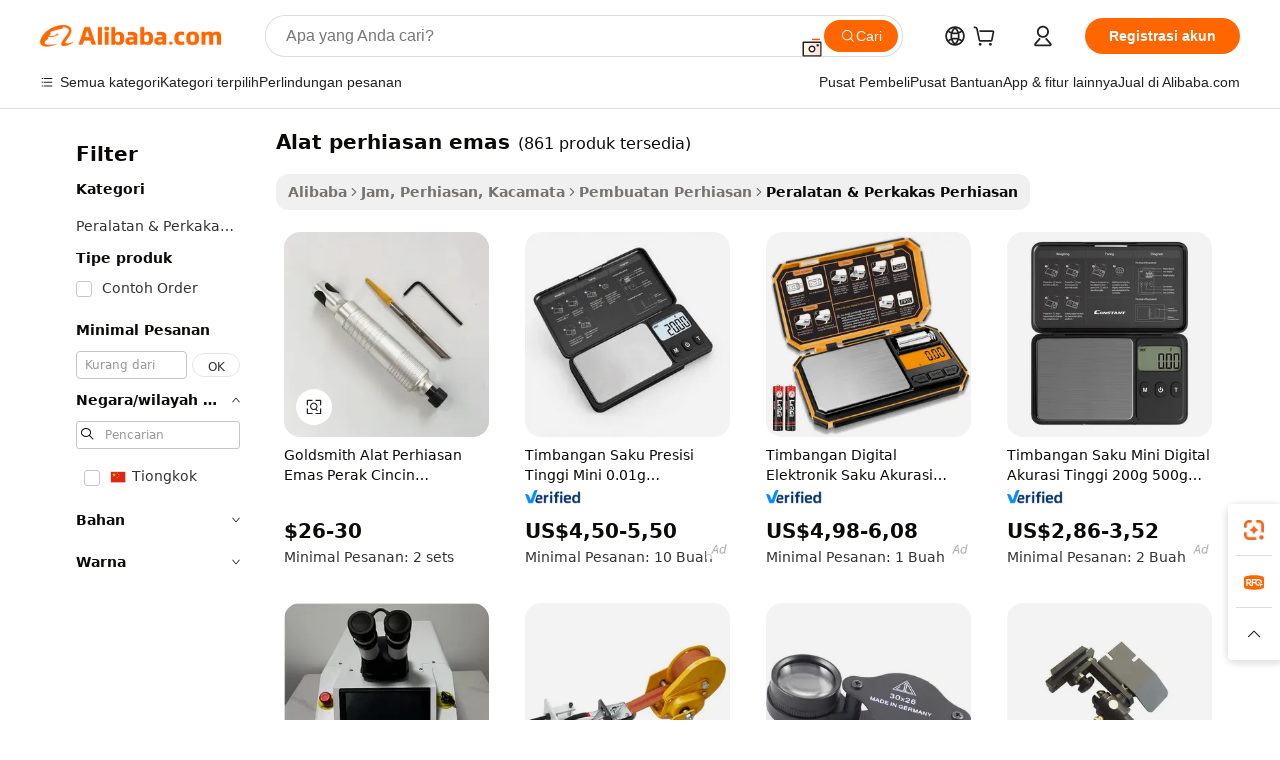

--- FILE ---
content_type: text/html;charset=UTF-8
request_url: https://indonesian.alibaba.com/g/gold-jewellery-tools.html
body_size: 179996
content:

<!-- screen_content -->

    <!-- tangram:5410 begin-->
    <!-- tangram:529998 begin-->
    
<!DOCTYPE html>
<html lang="id" dir="ltr">
  <head>
        <script>
      window.__BB = {
        scene: window.__bb_scene || 'traffic-free-goods'
      };
      window.__BB.BB_CWV_IGNORE = {
          lcp_element: ['#icbu-buyer-pc-top-banner'],
          lcp_url: [],
        };
      window._timing = {}
      window._timing.first_start = Date.now();
      window.needLoginInspiration = Boolean(false);
      // 变量用于标记页面首次可见时间
      let firstVisibleTime = null;
      if (typeof document.hidden !== 'undefined') {
        // 页面首次加载时直接统计
        if (!document.hidden) {
          firstVisibleTime = Date.now();
          window.__BB_timex = 1
        } else {
          // 页面不可见时监听 visibilitychange 事件
          document.addEventListener('visibilitychange', () => {
            if (!document.hidden) {
              firstVisibleTime = Date.now();
              window.__BB_timex = firstVisibleTime - window.performance.timing.navigationStart
              window.__BB.firstVisibleTime = window.__BB_timex
              console.log("Page became visible after "+ window.__BB_timex + " ms");
            }
          }, { once: true });  // 确保只触发一次
        }
      } else {
        console.warn('Page Visibility API is not supported in this browser.');
      }
    </script>
        <meta name="data-spm" content="a2700">
        <meta name="aplus-xplug" content="NONE">
        <meta name="aplus-icbu-disable-umid" content="1">
        <meta name="google-translate-customization" content="9de59014edaf3b99-22e1cf3b5ca21786-g00bb439a5e9e5f8f-f">
    <meta name="yandex-verification" content="25a76ba8e4443bb3" />
    <meta name="msvalidate.01" content="E3FBF0E89B724C30844BF17C59608E8F" />
    <meta name="viewport" content="width=device-width, initial-scale=1.0, maximum-scale=5.0, user-scalable=yes">
        <link rel="preconnect" href="https://s.alicdn.com/" crossorigin>
    <link rel="dns-prefetch" href="https://s.alicdn.com">
                        <link rel="preload" href="https://s.alicdn.com/@g/alilog/??aplus_plugin_icbufront/index.js,mlog/aplus_v2.js" as="script">
        <link rel="preload" href="https://s.alicdn.com/@img/imgextra/i2/O1CN0153JdbU26g4bILVOyC_!!6000000007690-2-tps-418-58.png" as="image">
        <script>
            window.__APLUS_ABRATE__ = {
        perf_group: 'base64cached',
        scene: "traffic-free-goods",
      };
    </script>
    <meta name="aplus-mmstat-timeout" content="15000">
        <meta content="text/html; charset=utf-8" http-equiv="Content-Type">
          <title>Berdayakan Kerajinan Anda dengan alat perhiasan emas Berkualitas untuk Pembuatan Perhiasan Profesional</title>
      <meta name="keywords" content="jewellery tools,gold jewellery,18k gold jewellery">
      <meta name="description" content="Telusuri  alat perhiasan emas  berkualitas tinggi untuk membuat cincin, rantai, dan perhiasan menakjubkan lainnya. Toko kerajinan dapat mengubah logam dan batu dasar menjadi karya seni unik dengan alat-alat presisi ini.">
            <meta name="pagetiming-rate" content="9">
      <meta name="pagetiming-resource-rate" content="4">
                    <link rel="canonical" href="https://indonesian.alibaba.com/g/gold-jewellery-tools.html">
                              <link rel="alternate" hreflang="fr" href="https://french.alibaba.com/g/gold-jewellery-tools.html">
                  <link rel="alternate" hreflang="de" href="https://german.alibaba.com/g/gold-jewellery-tools.html">
                  <link rel="alternate" hreflang="pt" href="https://portuguese.alibaba.com/g/gold-jewellery-tools.html">
                  <link rel="alternate" hreflang="it" href="https://italian.alibaba.com/g/gold-jewellery-tools.html">
                  <link rel="alternate" hreflang="es" href="https://spanish.alibaba.com/g/gold-jewellery-tools.html">
                  <link rel="alternate" hreflang="ru" href="https://russian.alibaba.com/g/gold-jewellery-tools.html">
                  <link rel="alternate" hreflang="ko" href="https://korean.alibaba.com/g/gold-jewellery-tools.html">
                  <link rel="alternate" hreflang="ar" href="https://arabic.alibaba.com/g/gold-jewellery-tools.html">
                  <link rel="alternate" hreflang="ja" href="https://japanese.alibaba.com/g/gold-jewellery-tools.html">
                  <link rel="alternate" hreflang="tr" href="https://turkish.alibaba.com/g/gold-jewellery-tools.html">
                  <link rel="alternate" hreflang="th" href="https://thai.alibaba.com/g/gold-jewellery-tools.html">
                  <link rel="alternate" hreflang="vi" href="https://vietnamese.alibaba.com/g/gold-jewellery-tools.html">
                  <link rel="alternate" hreflang="nl" href="https://dutch.alibaba.com/g/gold-jewellery-tools.html">
                  <link rel="alternate" hreflang="he" href="https://hebrew.alibaba.com/g/gold-jewellery-tools.html">
                  <link rel="alternate" hreflang="id" href="https://indonesian.alibaba.com/g/gold-jewellery-tools.html">
                  <link rel="alternate" hreflang="hi" href="https://hindi.alibaba.com/g/gold-jewellery-tools.html">
                  <link rel="alternate" hreflang="en" href="https://www.alibaba.com/showroom/gold-jewellery-tools.html">
                  <link rel="alternate" hreflang="zh" href="https://chinese.alibaba.com/g/gold-jewellery-tools.html">
                  <link rel="alternate" hreflang="x-default" href="https://www.alibaba.com/showroom/gold-jewellery-tools.html">
                                        <script>
      // Aplus 配置自动打点
      var queue = window.goldlog_queue || (window.goldlog_queue = []);
      var tags = ["button", "a", "div", "span", "i", "svg", "input", "li", "tr"];
      queue.push(
        {
          action: 'goldlog.appendMetaInfo',
          arguments: [
            'aplus-auto-exp',
            [
              {
                logkey: '/sc.ug_msite.new_product_exp',
                cssSelector: '[data-spm-exp]',
                props: ["data-spm-exp"],
              },
              {
                logkey: '/sc.ug_pc.seolist_product_exp',
                cssSelector: '.traffic-card-gallery',
                props: ["data-spm-exp"],
              }
            ]
          ]
        }
      )
      queue.push({
        action: 'goldlog.setMetaInfo',
        arguments: ['aplus-auto-clk', JSON.stringify(tags.map(tag =>({
          "logkey": "/sc.ug_msite.new_product_clk",
          tag,
          "filter": "data-spm-clk",
          "props": ["data-spm-clk"]
        })))],
      });
    </script>
  </head>
  <div id="icbu-header"><div id="the-new-header" data-version="4.4.0" data-tnh-auto-exp="tnh-expose" data-scenes="search-products" style="position: relative;background-color: #fff;border-bottom: 1px solid #ddd;box-sizing: border-box; font-family:Inter,SF Pro Text,Roboto,Helvetica Neue,Helvetica,Tahoma,Arial,PingFang SC,Microsoft YaHei;"><div style="display: flex;align-items:center;height: 72px;min-width: 1200px;max-width: 1580px;margin: 0 auto;padding: 0 40px;box-sizing: border-box;"><img style="height: 29px; width: 209px;" src="https://s.alicdn.com/@img/imgextra/i2/O1CN0153JdbU26g4bILVOyC_!!6000000007690-2-tps-418-58.png" alt="" /></div><div style="min-width: 1200px;max-width: 1580px;margin: 0 auto;overflow: hidden;font-size: 14px;display: flex;justify-content: space-between;padding: 0 40px;box-sizing: border-box;"><div style="display: flex; align-items: center; justify-content: space-between"><div style="position: relative; height: 36px; padding: 0 28px 0 20px">All categories</div><div style="position: relative; height: 36px; padding-right: 28px">Featured selections</div><div style="position: relative; height: 36px">Trade Assurance</div></div><div style="display: flex; align-items: center; justify-content: space-between"><div style="position: relative; height: 36px; padding-right: 28px">Buyer Central</div><div style="position: relative; height: 36px; padding-right: 28px">Help Center</div><div style="position: relative; height: 36px; padding-right: 28px">Get the app</div><div style="position: relative; height: 36px">Become a supplier</div></div></div></div></div></div>
  <body data-spm="7724857" style="min-height: calc(100vh + 1px)"><script 
id="beacon-aplus"   
src="//s.alicdn.com/@g/alilog/??aplus_plugin_icbufront/index.js,mlog/aplus_v2.js"
exparams="aplus=async&userid=&aplus&ali_beacon_id=&ali_apache_id=&ali_apache_track=&ali_apache_tracktmp=&eagleeye_traceid=2103052617689641506011502e12db&ip=3%2e144%2e179%2e113&dmtrack_c={ali%5fresin%5ftrace%3dse%5frst%3dnull%7csp%5fviewtype%3dY%7cset%3d3%7cser%3d1007%7cpageId%3d46146627bda84d4eb7267c6e034e9e9f%7cm%5fpageid%3dnull%7cpvmi%3d015eb0288e1e434f99a0bac34c39fa7b%7csek%5fsepd%3dalat%2bperhiasan%2bemas%7csek%3dgold%2bjewellery%2btools%7cse%5fpn%3d1%7cp4pid%3db0545d56%2ded9a%2d4333%2daae1%2db9b79141db17%7csclkid%3dnull%7cforecast%5fpost%5fcate%3dnull%7cseo%5fnew%5fuser%5fflag%3dfalse%7ccategoryId%3d100002847%7cseo%5fsearch%5fmodel%5fupgrade%5fv2%3d2025070801%7cseo%5fmodule%5fcard%5f20240624%3d202406242%7clong%5ftext%5fgoogle%5ftranslate%5fv2%3d2407142%7cseo%5fcontent%5ftd%5fbottom%5ftext%5fupdate%5fkey%3d2025070801%7cseo%5fsearch%5fmodel%5fupgrade%5fv3%3d2025072201%7cseo%5fsearch%5fmodel%5fmulti%5fupgrade%5fv3%3d2025081101%7cdamo%5falt%5freplace%3dnull%7cwap%5fcross%3d2007659%7cwap%5fcs%5faction%3d2005494%7cAPP%5fVisitor%5fActive%3d26705%7cseo%5fshowroom%5fgoods%5fmix%3d2005244%7cseo%5fdefault%5fcached%5flong%5ftext%5ffrom%5fnew%5fkeyword%5fstep%3d2024122502%7cshowroom%5fgeneral%5ftemplate%3d2005292%7cshowroom%5freview%3d20230308%7cwap%5fcs%5ftext%3dnull%7cstructured%5fdata%3d2025052702%7cseo%5fmulti%5fstyle%5ftext%5fupdate%3d2511182%7cpc%5fnew%5fheader%3dnull%7cseo%5fmeta%5fcate%5ftemplate%5fv1%3d2025042401%7cseo%5fmeta%5ftd%5fsearch%5fkeyword%5fstep%5fv1%3d2025040999%7cshowroom%5fft%5flong%5ftext%5fbaks%3d80802%7cseo%5ffirstcache%3d2025121600%7cAPP%5fGrowing%5fBuyer%5fHigh%5fIntent%5fActive%3d25488%7cshowroom%5fpc%5fv2019%3d2104%7cAPP%5fProspecting%5fBuyer%3d26712%7ccache%5fcontrol%3dnull%7cAPP%5fChurned%5fCore%5fBuyer%3d25461%7cseo%5fdefault%5fcached%5flong%5ftext%5fstep%3d24110802%7camp%5flighthouse%5fscore%5fimage%3d19657%7cseo%5fft%5ftranslate%5fgemini%3d25012003%7cwap%5fnode%5fssr%3d2015725%7cdataphant%5fopen%3d27030%7clongtext%5fmulti%5fstyle%5fexpand%5frussian%3d2510142%7cseo%5flongtext%5fgoogle%5fdata%5fsection%3d25021702%7cindustry%5fpopular%5ffloor%3dnull%7cwap%5fad%5fgoods%5fproduct%5finterval%3dnull%7cseo%5fgoods%5fbootom%5fwholesale%5flink%3d2486162%7cseo%5fmiddle%5fwholesale%5flink%3d2486164%7cseo%5fkeyword%5faatest%3d14%7cft%5flong%5ftext%5fenpand%5fstep2%3d121602%7cseo%5fft%5flongtext%5fexpand%5fstep3%3d25012102%7cseo%5fwap%5fheadercard%3d2006288%7cAPP%5fChurned%5fInactive%5fVisitor%3d25497%7cAPP%5fGrowing%5fBuyer%5fHigh%5fIntent%5fInactive%3d25484%7cseo%5fmeta%5ftd%5fmulti%5fkey%3d2025061801%7ctop%5frecommend%5f20250120%3d202501201%7clongtext%5fmulti%5fstyle%5fexpand%5ffrench%5fcopy%3d25091802%7clongtext%5fmulti%5fstyle%5fexpand%5ffrench%5fcopy%5fcopy%3d25092502%7clong%5ftext%5fpaa%3d2020801%7cseo%5ffloor%5fexp%3dnull%7cseo%5fshowroom%5falgo%5flink%3d17764%7cseo%5fmeta%5ftd%5faib%5fgeneral%5fkey%3d2025091900%7ccountry%5findustry%3d202311033%7cshowroom%5fft%5flong%5ftext%5fenpand%5fstep1%3d101102%7cseo%5fshowroom%5fnorel%3dnull%7cplp%5fstyle%5f25%5fpc%3d202505222%7cseo%5fggs%5flayer%3d10010%7cquery%5fmutil%5flang%5ftranslate%3d2025060300%7cAPP%5fChurned%5fBuyer%3d25468%7cstream%5frender%5fperf%5fopt%3d2309181%7cwap%5fgoods%3d2007383%7cseo%5fshowroom%5fsimilar%5f20240614%3d202406142%7cchinese%5fopen%3d6307%7cquery%5fgpt%5ftranslate%3d20240820%7cad%5fproduct%5finterval%3dnull%7camp%5fto%5fpwa%3d2007359%7cplp%5faib%5fmulti%5fai%5fmeta%3d20250401%7cwap%5fsupplier%5fcontent%3dnull%7cpc%5ffree%5frefactoring%3d20220315%7csso%5foem%5ffloor%3d30031%7cAPP%5fGrowing%5fBuyer%5fInactive%3d25476%7cseo%5fpc%5fnew%5fview%5f20240807%3d202408072%7cseo%5fbottom%5ftext%5fentity%5fkey%5fcopy%3d2025062400%7cstream%5frender%3d433763%7cseo%5fmodule%5fcard%5f20240424%3d202404241%7cseo%5ftitle%5freplace%5f20191226%3d5841%7clongtext%5fmulti%5fstyle%5fexpand%3d25090802%7cgoogleweblight%3d6516%7clighthouse%5fbase64%3d2005760%7cAPP%5fProspecting%5fBuyer%5fActive%3d26719%7cad%5fgoods%5fproduct%5finterval%3dnull%7cseo%5fbottom%5fdeep%5fextend%5fkw%5fkey%3d2025071101%7clongtext%5fmulti%5fstyle%5fexpand%5fturkish%3d25102802%7cilink%5fuv%3d20240911%7cwap%5flist%5fwakeup%3d2005832%7ctpp%5fcrosslink%5fpc%3d20205311%7cseo%5ftop%5fbooth%3d18501%7cAPP%5fGrowing%5fBuyer%5fLess%5fActive%3d25472%7cseo%5fsearch%5fmodel%5fupgrade%5frank%3d2025092401%7cgoodslayer%3d7977%7cft%5flong%5ftext%5ftranslate%5fexpand%5fstep1%3d24110802%7cseo%5fheaderstyle%5ftraffic%5fkey%5fv1%3d2025072100%7ccrosslink%5fswitch%3d2008141%7cp4p%5foutline%3d20240328%7cseo%5fmeta%5ftd%5faib%5fv2%5fkey%3d2025091801%7crts%5fmulti%3d2008404%7cAPP%5fVisitor%5fLess%5fActive%3d26698%7cseo%5fsearch%5franker%5fid%3d2025112401%7cplp%5fstyle%5f25%3d202505192%7ccdn%5fvm%3d2007368%7cwap%5fad%5fproduct%5finterval%3dnull%7cseo%5fsearch%5fmodel%5fmulti%5fupgrade%5frank%3d2025092401%7cpc%5fcard%5fshare%3d2025081201%7cAPP%5fGrowing%5fBuyer%5fHigh%5fIntent%5fLess%5fActive%3d25480%7cgoods%5ftitle%5fsubstitute%3d9616%7cwap%5fscreen%5fexp%3d2025081400%7creact%5fheader%5ftest%3d202502182%7cpc%5fcs%5fcolor%3d2005788%7cshowroom%5fft%5flong%5ftext%5ftest%3d72502%7cone%5ftap%5flogin%5fABTest%3d202308153%7cseo%5fhyh%5fshow%5ftags%3d9867%7cplp%5fstructured%5fdata%3d2508182%7cguide%5fdelete%3d2008526%7cseo%5findustry%5ftemplate%3dnull%7cseo%5fmeta%5ftd%5fmulti%5fes%5fkey%3d2025073101%7cseo%5fshowroom%5fdata%5fmix%3d19888%7csso%5ftop%5franking%5ffloor%3d20031%7cseo%5ftd%5fdeep%5fupgrade%5fkey%5fv3%3d2025081101%7cwap%5fue%5fone%3d2025111401%7cshowroom%5fto%5frts%5flink%3d2008480%7ccountrysearch%5ftest%3dnull%7cchannel%5famp%5fto%5fpwa%3dnull%7cseo%5fmulti%5fstyles%5flong%5ftext%3d2503172%7cseo%5fmeta%5ftext%5fmutli%5fcate%5ftemplate%5fv1%3d2025080801%7cseo%5fdefault%5fcached%5fmutil%5flong%5ftext%5fstep%3d24110436%7cseo%5faction%5fpoint%5ftype%3d22823%7cseo%5faib%5ftd%5flaunch%5f20240828%5fcopy%3d202408282%7cseo%5fshowroom%5fwholesale%5flink%3d2486142%7cseo%5fperf%5fimprove%3d2023999%7cseo%5fwap%5flist%5fbounce%5f01%3d2063%7cseo%5fwap%5flist%5fbounce%5f02%3d2128%7cAPP%5fGrowing%5fBuyer%5fActive%3d25492%7cvideolayer%3dnull%7cvideo%5fplay%3dnull%7cAPP%5fChurned%5fMember%5fInactive%3d25501%7cseo%5fgoogle%5fnew%5fstruct%3d438326%7ctpp%5ftrace%3dseoKeyword%2dseoKeyword%5fv3%2dbase%2dORIGINAL}&pageid=0390b371210302e71768964150&hn=ensearchweb033003002231%2erg%2dus%2deast%2eus68&asid=AQAAAAA2QHBpWx1zGgAAAAAB7ClTbh+XCA==&treq=&tres=" async>
</script>
            <style>body{background-color:white;}.no-scrollbar.il-sticky.il-top-0.il-max-h-\[100vh\].il-w-\[200px\].il-flex-shrink-0.il-flex-grow-0.il-overflow-y-scroll{background-color:#FFF;padding-left:12px}</style>
                    <!-- tangram:530006 begin-->
<!--  -->
 <style>
   @keyframes il-spin {
     to {
       transform: rotate(360deg);
     }
   }
   @keyframes il-pulse {
     50% {
       opacity: 0.5;
     }
   }
   .traffic-card-gallery {display: flex;position: relative;flex-direction: column;justify-content: flex-start;border-radius: 0.5rem;background-color: #fff;padding: 0.5rem 0.5rem 1rem;overflow: hidden;font-size: 0.75rem;line-height: 1rem;}
   .traffic-card-list {display: flex;position: relative;flex-direction: row;justify-content: flex-start;border-bottom-width: 1px;background-color: #fff;padding: 1rem;height: 292px;overflow: hidden;font-size: 0.75rem;line-height: 1rem;}
   .product-price {
     b {
       font-size: 22px;
     }
   }
   .skel-loading {
       animation: il-pulse 2s cubic-bezier(0.4, 0, 0.6, 1) infinite;background-color: hsl(60, 4.8%, 95.9%);
   }
 </style>
<div id="first-cached-card">
  <div style="box-sizing:border-box;display: flex;position: absolute;left: 0;right: 0;margin: 0 auto;z-index: 1;min-width: 1200px;max-width: 1580px;padding: 0.75rem 3.25rem 0;pointer-events: none;">
    <!--页面左侧区域-->
    <div style="width: 200px;padding-top: 1rem;padding-left:12px; background-color: #fff;border-radius: 0.25rem">
      <div class="skel-loading" style="height: 1.5rem;width: 50%;border-radius: 0.25rem;"></div>
      <div style="margin-top: 1rem;margin-bottom: 1rem;">
        <div class="skel-loading" style="height: 1rem;width: calc(100% * 5 / 6);"></div>
        <div
          class="skel-loading"
          style="margin-top: 1rem;height: 1rem;width: calc(100% * 8 / 12);"
        ></div>
        <div class="skel-loading" style="margin-top: 1rem;height: 1rem;width: 75%;"></div>
        <div
          class="skel-loading"
          style="margin-top: 1rem;height: 1rem;width: calc(100% * 7 / 12);"
        ></div>
      </div>
      <div class="skel-loading" style="height: 1.5rem;width: 50%;border-radius: 0.25rem;"></div>
      <div style="margin-top: 1rem;margin-bottom: 1rem;">
        <div class="skel-loading" style="height: 1rem;width: calc(100% * 5 / 6);"></div>
        <div
          class="skel-loading"
          style="margin-top: 1rem;height: 1rem;width: calc(100% * 8 / 12);"
        ></div>
        <div class="skel-loading" style="margin-top: 1rem;height: 1rem;width: 75%;"></div>
        <div
          class="skel-loading"
          style="margin-top: 1rem;height: 1rem;width: calc(100% * 7 / 12);"
        ></div>
      </div>
      <div class="skel-loading" style="height: 1.5rem;width: 50%;border-radius: 0.25rem;"></div>
      <div style="margin-top: 1rem;margin-bottom: 1rem;">
        <div class="skel-loading" style="height: 1rem;width: calc(100% * 5 / 6);"></div>
        <div
          class="skel-loading"
          style="margin-top: 1rem;height: 1rem;width: calc(100% * 8 / 12);"
        ></div>
        <div class="skel-loading" style="margin-top: 1rem;height: 1rem;width: 75%;"></div>
        <div
          class="skel-loading"
          style="margin-top: 1rem;height: 1rem;width: calc(100% * 7 / 12);"
        ></div>
      </div>
      <div class="skel-loading" style="height: 1.5rem;width: 50%;border-radius: 0.25rem;"></div>
      <div style="margin-top: 1rem;margin-bottom: 1rem;">
        <div class="skel-loading" style="height: 1rem;width: calc(100% * 5 / 6);"></div>
        <div
          class="skel-loading"
          style="margin-top: 1rem;height: 1rem;width: calc(100% * 8 / 12);"
        ></div>
        <div class="skel-loading" style="margin-top: 1rem;height: 1rem;width: 75%;"></div>
        <div
          class="skel-loading"
          style="margin-top: 1rem;height: 1rem;width: calc(100% * 7 / 12);"
        ></div>
      </div>
      <div class="skel-loading" style="height: 1.5rem;width: 50%;border-radius: 0.25rem;"></div>
      <div style="margin-top: 1rem;margin-bottom: 1rem;">
        <div class="skel-loading" style="height: 1rem;width: calc(100% * 5 / 6);"></div>
        <div
          class="skel-loading"
          style="margin-top: 1rem;height: 1rem;width: calc(100% * 8 / 12);"
        ></div>
        <div class="skel-loading" style="margin-top: 1rem;height: 1rem;width: 75%;"></div>
        <div
          class="skel-loading"
          style="margin-top: 1rem;height: 1rem;width: calc(100% * 7 / 12);"
        ></div>
      </div>
      <div class="skel-loading" style="height: 1.5rem;width: 50%;border-radius: 0.25rem;"></div>
      <div style="margin-top: 1rem;margin-bottom: 1rem;">
        <div class="skel-loading" style="height: 1rem;width: calc(100% * 5 / 6);"></div>
        <div
          class="skel-loading"
          style="margin-top: 1rem;height: 1rem;width: calc(100% * 8 / 12);"
        ></div>
        <div class="skel-loading" style="margin-top: 1rem;height: 1rem;width: 75%;"></div>
        <div
          class="skel-loading"
          style="margin-top: 1rem;height: 1rem;width: calc(100% * 7 / 12);"
        ></div>
      </div>
    </div>
    <!--页面主体区域-->
    <div style="flex: 1 1 0%; overflow: hidden;padding: 0.5rem 0.5rem 0.5rem 1.5rem">
      <div style="height: 1.25rem;margin-bottom: 1rem;"></div>
      <!-- keywords -->
      <div style="margin-bottom: 1rem;height: 1.75rem;font-weight: 700;font-size: 1.25rem;line-height: 1.75rem;"></div>
      <!-- longtext -->
            <div style="width: calc(25% - 0.9rem);pointer-events: auto">
        <div class="traffic-card-gallery">
          <!-- ProductImage -->
          <a href="//www.alibaba.com/product-detail/Goldsmith-Jewellery-Tools-Gold-Silver-Jewelry_62041305613.html?from=SEO" target="_blank" style="position: relative;margin-bottom: 0.5rem;aspect-ratio: 1;overflow: hidden;border-radius: 0.5rem;">
            <div style="display: flex; overflow: hidden">
              <div style="position: relative;margin: 0;width: 100%;min-width: 0;flex-shrink: 0;flex-grow: 0;flex-basis: 100%;padding: 0;">
                <img style="position: relative; aspect-ratio: 1; width: 100%" src="[data-uri]" loading="eager" />
                <div style="position: absolute;left: 0;bottom: 0;right: 0;top: 0;background-color: #000;opacity: 0.05;"></div>
              </div>
            </div>
          </a>
          <div style="display: flex;flex: 1 1 0%;flex-direction: column;justify-content: space-between;">
            <div>
              <a class="skel-loading" style="margin-top: 0.5rem;display:inline-block;width:100%;height:1rem;" href="//www.alibaba.com/product-detail/Goldsmith-Jewellery-Tools-Gold-Silver-Jewelry_62041305613.html" target="_blank"></a>
              <a class="skel-loading" style="margin-top: 0.125rem;display:inline-block;width:100%;height:1rem;" href="//www.alibaba.com/product-detail/Goldsmith-Jewellery-Tools-Gold-Silver-Jewelry_62041305613.html" target="_blank"></a>
              <div class="skel-loading" style="margin-top: 0.25rem;height:1.625rem;width:75%"></div>
              <div class="skel-loading" style="margin-top: 0.5rem;height: 1rem;width:50%"></div>
              <div class="skel-loading" style="margin-top:0.25rem;height:1rem;width:25%"></div>
            </div>
          </div>

        </div>
      </div>

    </div>
  </div>
</div>
<!-- tangram:530006 end-->
            <style>.component-left-filter-callback{display:flex;position:relative;margin-top:10px;height:1200px}.component-left-filter-callback img{width:200px}.component-left-filter-callback i{position:absolute;top:5%;left:50%}.related-search-wrapper{padding:.5rem;--tw-bg-opacity: 1;background-color:#fff;background-color:rgba(255,255,255,var(--tw-bg-opacity, 1));border-width:1px;border-color:var(--input)}.related-search-wrapper .related-search-box{margin:12px 16px}.related-search-wrapper .related-search-box .related-search-title{display:inline;float:start;color:#666;word-wrap:break-word;margin-right:12px;width:13%}.related-search-wrapper .related-search-box .related-search-content{display:flex;flex-wrap:wrap}.related-search-wrapper .related-search-box .related-search-content .related-search-link{margin-right:12px;width:23%;overflow:hidden;color:#666;text-overflow:ellipsis;white-space:nowrap}.product-title img{margin-right:.5rem;display:inline-block;height:1rem;vertical-align:sub}.product-price b{font-size:22px}.similar-icon{position:absolute;bottom:12px;z-index:2;right:12px}.rfq-card{display:inline-block;position:relative;box-sizing:border-box;margin-bottom:36px}.rfq-card .rfq-card-content{display:flex;position:relative;flex-direction:column;align-items:flex-start;background-size:cover;background-color:#fff;padding:12px;width:100%;height:100%}.rfq-card .rfq-card-content .rfq-card-icon{margin-top:50px}.rfq-card .rfq-card-content .rfq-card-icon img{width:45px}.rfq-card .rfq-card-content .rfq-card-top-title{margin-top:14px;color:#222;font-weight:400;font-size:16px}.rfq-card .rfq-card-content .rfq-card-title{margin-top:24px;color:#333;font-weight:800;font-size:20px}.rfq-card .rfq-card-content .rfq-card-input-box{margin-top:24px;width:100%}.rfq-card .rfq-card-content .rfq-card-input-box textarea{box-sizing:border-box;border:1px solid #ddd;border-radius:4px;background-color:#fff;padding:9px 12px;width:100%;height:88px;resize:none;color:#666;font-weight:400;font-size:13px;font-family:inherit}.rfq-card .rfq-card-content .rfq-card-button{margin-top:24px;border:1px solid #666;border-radius:16px;background-color:#fff;width:67%;color:#000;font-weight:700;font-size:14px;line-height:30px;text-align:center}[data-modulename^=ProductList-] div{contain-intrinsic-size:auto 500px}.traffic-card-gallery:hover{--tw-shadow: 0px 2px 6px 2px rgba(0,0,0,.12157);--tw-shadow-colored: 0px 2px 6px 2px var(--tw-shadow-color);box-shadow:0 0 #0000,0 0 #0000,0 2px 6px 2px #0000001f;box-shadow:var(--tw-ring-offset-shadow, 0 0 rgba(0,0,0,0)),var(--tw-ring-shadow, 0 0 rgba(0,0,0,0)),var(--tw-shadow);z-index:10}.traffic-card-gallery{position:relative;display:flex;flex-direction:column;justify-content:flex-start;overflow:hidden;border-radius:.75rem;--tw-bg-opacity: 1;background-color:#fff;background-color:rgba(255,255,255,var(--tw-bg-opacity, 1));padding:.5rem;font-size:.75rem;line-height:1rem}.traffic-card-list{position:relative;display:flex;height:292px;flex-direction:row;justify-content:flex-start;overflow:hidden;border-bottom-width:1px;--tw-bg-opacity: 1;background-color:#fff;background-color:rgba(255,255,255,var(--tw-bg-opacity, 1));padding:1rem;font-size:.75rem;line-height:1rem}.traffic-card-g-industry:hover{--tw-shadow: 0 0 10px rgba(0,0,0,.1);--tw-shadow-colored: 0 0 10px var(--tw-shadow-color);box-shadow:0 0 #0000,0 0 #0000,0 0 10px #0000001a;box-shadow:var(--tw-ring-offset-shadow, 0 0 rgba(0,0,0,0)),var(--tw-ring-shadow, 0 0 rgba(0,0,0,0)),var(--tw-shadow)}.traffic-card-g-industry{position:relative;border-radius:var(--radius);--tw-bg-opacity: 1;background-color:#fff;background-color:rgba(255,255,255,var(--tw-bg-opacity, 1));padding:1.25rem .75rem .75rem;font-size:.875rem;line-height:1.25rem}.module-filter-section-wrapper{max-height:none!important;overflow-x:hidden}*,:before,:after{--tw-border-spacing-x: 0;--tw-border-spacing-y: 0;--tw-translate-x: 0;--tw-translate-y: 0;--tw-rotate: 0;--tw-skew-x: 0;--tw-skew-y: 0;--tw-scale-x: 1;--tw-scale-y: 1;--tw-pan-x: ;--tw-pan-y: ;--tw-pinch-zoom: ;--tw-scroll-snap-strictness: proximity;--tw-gradient-from-position: ;--tw-gradient-via-position: ;--tw-gradient-to-position: ;--tw-ordinal: ;--tw-slashed-zero: ;--tw-numeric-figure: ;--tw-numeric-spacing: ;--tw-numeric-fraction: ;--tw-ring-inset: ;--tw-ring-offset-width: 0px;--tw-ring-offset-color: #fff;--tw-ring-color: rgba(59, 130, 246, .5);--tw-ring-offset-shadow: 0 0 rgba(0,0,0,0);--tw-ring-shadow: 0 0 rgba(0,0,0,0);--tw-shadow: 0 0 rgba(0,0,0,0);--tw-shadow-colored: 0 0 rgba(0,0,0,0);--tw-blur: ;--tw-brightness: ;--tw-contrast: ;--tw-grayscale: ;--tw-hue-rotate: ;--tw-invert: ;--tw-saturate: ;--tw-sepia: ;--tw-drop-shadow: ;--tw-backdrop-blur: ;--tw-backdrop-brightness: ;--tw-backdrop-contrast: ;--tw-backdrop-grayscale: ;--tw-backdrop-hue-rotate: ;--tw-backdrop-invert: ;--tw-backdrop-opacity: ;--tw-backdrop-saturate: ;--tw-backdrop-sepia: ;--tw-contain-size: ;--tw-contain-layout: ;--tw-contain-paint: ;--tw-contain-style: }::backdrop{--tw-border-spacing-x: 0;--tw-border-spacing-y: 0;--tw-translate-x: 0;--tw-translate-y: 0;--tw-rotate: 0;--tw-skew-x: 0;--tw-skew-y: 0;--tw-scale-x: 1;--tw-scale-y: 1;--tw-pan-x: ;--tw-pan-y: ;--tw-pinch-zoom: ;--tw-scroll-snap-strictness: proximity;--tw-gradient-from-position: ;--tw-gradient-via-position: ;--tw-gradient-to-position: ;--tw-ordinal: ;--tw-slashed-zero: ;--tw-numeric-figure: ;--tw-numeric-spacing: ;--tw-numeric-fraction: ;--tw-ring-inset: ;--tw-ring-offset-width: 0px;--tw-ring-offset-color: #fff;--tw-ring-color: rgba(59, 130, 246, .5);--tw-ring-offset-shadow: 0 0 rgba(0,0,0,0);--tw-ring-shadow: 0 0 rgba(0,0,0,0);--tw-shadow: 0 0 rgba(0,0,0,0);--tw-shadow-colored: 0 0 rgba(0,0,0,0);--tw-blur: ;--tw-brightness: ;--tw-contrast: ;--tw-grayscale: ;--tw-hue-rotate: ;--tw-invert: ;--tw-saturate: ;--tw-sepia: ;--tw-drop-shadow: ;--tw-backdrop-blur: ;--tw-backdrop-brightness: ;--tw-backdrop-contrast: ;--tw-backdrop-grayscale: ;--tw-backdrop-hue-rotate: ;--tw-backdrop-invert: ;--tw-backdrop-opacity: ;--tw-backdrop-saturate: ;--tw-backdrop-sepia: ;--tw-contain-size: ;--tw-contain-layout: ;--tw-contain-paint: ;--tw-contain-style: }*,:before,:after{box-sizing:border-box;border-width:0;border-style:solid;border-color:#e5e7eb}:before,:after{--tw-content: ""}html,:host{line-height:1.5;-webkit-text-size-adjust:100%;-moz-tab-size:4;-o-tab-size:4;tab-size:4;font-family:ui-sans-serif,system-ui,-apple-system,Segoe UI,Roboto,Ubuntu,Cantarell,Noto Sans,sans-serif,"Apple Color Emoji","Segoe UI Emoji",Segoe UI Symbol,"Noto Color Emoji";font-feature-settings:normal;font-variation-settings:normal;-webkit-tap-highlight-color:transparent}body{margin:0;line-height:inherit}hr{height:0;color:inherit;border-top-width:1px}abbr:where([title]){text-decoration:underline;-webkit-text-decoration:underline dotted;text-decoration:underline dotted}h1,h2,h3,h4,h5,h6{font-size:inherit;font-weight:inherit}a{color:inherit;text-decoration:inherit}b,strong{font-weight:bolder}code,kbd,samp,pre{font-family:ui-monospace,SFMono-Regular,Menlo,Monaco,Consolas,Liberation Mono,Courier New,monospace;font-feature-settings:normal;font-variation-settings:normal;font-size:1em}small{font-size:80%}sub,sup{font-size:75%;line-height:0;position:relative;vertical-align:baseline}sub{bottom:-.25em}sup{top:-.5em}table{text-indent:0;border-color:inherit;border-collapse:collapse}button,input,optgroup,select,textarea{font-family:inherit;font-feature-settings:inherit;font-variation-settings:inherit;font-size:100%;font-weight:inherit;line-height:inherit;letter-spacing:inherit;color:inherit;margin:0;padding:0}button,select{text-transform:none}button,input:where([type=button]),input:where([type=reset]),input:where([type=submit]){-webkit-appearance:button;background-color:transparent;background-image:none}:-moz-focusring{outline:auto}:-moz-ui-invalid{box-shadow:none}progress{vertical-align:baseline}::-webkit-inner-spin-button,::-webkit-outer-spin-button{height:auto}[type=search]{-webkit-appearance:textfield;outline-offset:-2px}::-webkit-search-decoration{-webkit-appearance:none}::-webkit-file-upload-button{-webkit-appearance:button;font:inherit}summary{display:list-item}blockquote,dl,dd,h1,h2,h3,h4,h5,h6,hr,figure,p,pre{margin:0}fieldset{margin:0;padding:0}legend{padding:0}ol,ul,menu{list-style:none;margin:0;padding:0}dialog{padding:0}textarea{resize:vertical}input::-moz-placeholder,textarea::-moz-placeholder{opacity:1;color:#9ca3af}input::placeholder,textarea::placeholder{opacity:1;color:#9ca3af}button,[role=button]{cursor:pointer}:disabled{cursor:default}img,svg,video,canvas,audio,iframe,embed,object{display:block;vertical-align:middle}img,video{max-width:100%;height:auto}[hidden]:where(:not([hidden=until-found])){display:none}:root{--background: hsl(0, 0%, 100%);--foreground: hsl(20, 14.3%, 4.1%);--card: hsl(0, 0%, 100%);--card-foreground: hsl(20, 14.3%, 4.1%);--popover: hsl(0, 0%, 100%);--popover-foreground: hsl(20, 14.3%, 4.1%);--primary: hsl(24, 100%, 50%);--primary-foreground: hsl(60, 9.1%, 97.8%);--secondary: hsl(60, 4.8%, 95.9%);--secondary-foreground: #333;--muted: hsl(60, 4.8%, 95.9%);--muted-foreground: hsl(25, 5.3%, 44.7%);--accent: hsl(60, 4.8%, 95.9%);--accent-foreground: hsl(24, 9.8%, 10%);--destructive: hsl(0, 84.2%, 60.2%);--destructive-foreground: hsl(60, 9.1%, 97.8%);--border: hsl(20, 5.9%, 90%);--input: hsl(20, 5.9%, 90%);--ring: hsl(24.6, 95%, 53.1%);--radius: 1rem}.dark{--background: hsl(20, 14.3%, 4.1%);--foreground: hsl(60, 9.1%, 97.8%);--card: hsl(20, 14.3%, 4.1%);--card-foreground: hsl(60, 9.1%, 97.8%);--popover: hsl(20, 14.3%, 4.1%);--popover-foreground: hsl(60, 9.1%, 97.8%);--primary: hsl(20.5, 90.2%, 48.2%);--primary-foreground: hsl(60, 9.1%, 97.8%);--secondary: hsl(12, 6.5%, 15.1%);--secondary-foreground: hsl(60, 9.1%, 97.8%);--muted: hsl(12, 6.5%, 15.1%);--muted-foreground: hsl(24, 5.4%, 63.9%);--accent: hsl(12, 6.5%, 15.1%);--accent-foreground: hsl(60, 9.1%, 97.8%);--destructive: hsl(0, 72.2%, 50.6%);--destructive-foreground: hsl(60, 9.1%, 97.8%);--border: hsl(12, 6.5%, 15.1%);--input: hsl(12, 6.5%, 15.1%);--ring: hsl(20.5, 90.2%, 48.2%)}*{border-color:#e7e5e4;border-color:var(--border)}body{background-color:#fff;background-color:var(--background);color:#0c0a09;color:var(--foreground)}.il-sr-only{position:absolute;width:1px;height:1px;padding:0;margin:-1px;overflow:hidden;clip:rect(0,0,0,0);white-space:nowrap;border-width:0}.il-invisible{visibility:hidden}.il-fixed{position:fixed}.il-absolute{position:absolute}.il-relative{position:relative}.il-sticky{position:sticky}.il-inset-0{inset:0}.il--bottom-12{bottom:-3rem}.il--top-12{top:-3rem}.il-bottom-0{bottom:0}.il-bottom-2{bottom:.5rem}.il-bottom-3{bottom:.75rem}.il-bottom-4{bottom:1rem}.il-end-0{right:0}.il-end-2{right:.5rem}.il-end-3{right:.75rem}.il-end-4{right:1rem}.il-left-0{left:0}.il-left-3{left:.75rem}.il-right-0{right:0}.il-right-2{right:.5rem}.il-right-3{right:.75rem}.il-start-0{left:0}.il-start-1\/2{left:50%}.il-start-2{left:.5rem}.il-start-3{left:.75rem}.il-start-\[50\%\]{left:50%}.il-top-0{top:0}.il-top-1\/2{top:50%}.il-top-16{top:4rem}.il-top-4{top:1rem}.il-top-\[50\%\]{top:50%}.il-z-10{z-index:10}.il-z-50{z-index:50}.il-z-\[9999\]{z-index:9999}.il-col-span-4{grid-column:span 4 / span 4}.il-m-0{margin:0}.il-m-3{margin:.75rem}.il-m-auto{margin:auto}.il-mx-auto{margin-left:auto;margin-right:auto}.il-my-3{margin-top:.75rem;margin-bottom:.75rem}.il-my-5{margin-top:1.25rem;margin-bottom:1.25rem}.il-my-auto{margin-top:auto;margin-bottom:auto}.\!il-mb-4{margin-bottom:1rem!important}.il--mt-4{margin-top:-1rem}.il-mb-0{margin-bottom:0}.il-mb-1{margin-bottom:.25rem}.il-mb-2{margin-bottom:.5rem}.il-mb-3{margin-bottom:.75rem}.il-mb-4{margin-bottom:1rem}.il-mb-5{margin-bottom:1.25rem}.il-mb-6{margin-bottom:1.5rem}.il-mb-8{margin-bottom:2rem}.il-mb-\[-0\.75rem\]{margin-bottom:-.75rem}.il-mb-\[0\.125rem\]{margin-bottom:.125rem}.il-me-1{margin-right:.25rem}.il-me-2{margin-right:.5rem}.il-me-3{margin-right:.75rem}.il-me-auto{margin-right:auto}.il-mr-1{margin-right:.25rem}.il-mr-2{margin-right:.5rem}.il-ms-1{margin-left:.25rem}.il-ms-4{margin-left:1rem}.il-ms-5{margin-left:1.25rem}.il-ms-8{margin-left:2rem}.il-ms-\[\.375rem\]{margin-left:.375rem}.il-ms-auto{margin-left:auto}.il-mt-0{margin-top:0}.il-mt-0\.5{margin-top:.125rem}.il-mt-1{margin-top:.25rem}.il-mt-2{margin-top:.5rem}.il-mt-3{margin-top:.75rem}.il-mt-4{margin-top:1rem}.il-mt-6{margin-top:1.5rem}.il-line-clamp-1{overflow:hidden;display:-webkit-box;-webkit-box-orient:vertical;-webkit-line-clamp:1}.il-line-clamp-2{overflow:hidden;display:-webkit-box;-webkit-box-orient:vertical;-webkit-line-clamp:2}.il-line-clamp-6{overflow:hidden;display:-webkit-box;-webkit-box-orient:vertical;-webkit-line-clamp:6}.il-inline-block{display:inline-block}.il-inline{display:inline}.il-flex{display:flex}.il-inline-flex{display:inline-flex}.il-grid{display:grid}.il-aspect-square{aspect-ratio:1 / 1}.il-size-5{width:1.25rem;height:1.25rem}.il-h-1{height:.25rem}.il-h-10{height:2.5rem}.il-h-11{height:2.75rem}.il-h-20{height:5rem}.il-h-24{height:6rem}.il-h-3\.5{height:.875rem}.il-h-4{height:1rem}.il-h-40{height:10rem}.il-h-6{height:1.5rem}.il-h-8{height:2rem}.il-h-9{height:2.25rem}.il-h-\[150px\]{height:150px}.il-h-\[152px\]{height:152px}.il-h-\[18\.25rem\]{height:18.25rem}.il-h-\[292px\]{height:292px}.il-h-\[600px\]{height:600px}.il-h-auto{height:auto}.il-h-fit{height:-moz-fit-content;height:fit-content}.il-h-full{height:100%}.il-h-screen{height:100vh}.il-max-h-\[100vh\]{max-height:100vh}.il-w-1\/2{width:50%}.il-w-10{width:2.5rem}.il-w-10\/12{width:83.333333%}.il-w-4{width:1rem}.il-w-6{width:1.5rem}.il-w-64{width:16rem}.il-w-7\/12{width:58.333333%}.il-w-72{width:18rem}.il-w-8{width:2rem}.il-w-8\/12{width:66.666667%}.il-w-9{width:2.25rem}.il-w-9\/12{width:75%}.il-w-\[200px\]{width:200px}.il-w-\[84px\]{width:84px}.il-w-fit{width:-moz-fit-content;width:fit-content}.il-w-full{width:100%}.il-w-screen{width:100vw}.il-min-w-0{min-width:0px}.il-min-w-3{min-width:.75rem}.il-min-w-\[1200px\]{min-width:1200px}.il-max-w-\[1000px\]{max-width:1000px}.il-max-w-\[1580px\]{max-width:1580px}.il-max-w-full{max-width:100%}.il-max-w-lg{max-width:32rem}.il-flex-1{flex:1 1 0%}.il-flex-shrink-0,.il-shrink-0{flex-shrink:0}.il-flex-grow-0,.il-grow-0{flex-grow:0}.il-basis-24{flex-basis:6rem}.il-basis-full{flex-basis:100%}.il-origin-\[--radix-tooltip-content-transform-origin\]{transform-origin:var(--radix-tooltip-content-transform-origin)}.il--translate-x-1\/2{--tw-translate-x: -50%;transform:translate(-50%,var(--tw-translate-y)) rotate(var(--tw-rotate)) skew(var(--tw-skew-x)) skewY(var(--tw-skew-y)) scaleX(var(--tw-scale-x)) scaleY(var(--tw-scale-y));transform:translate(var(--tw-translate-x),var(--tw-translate-y)) rotate(var(--tw-rotate)) skew(var(--tw-skew-x)) skewY(var(--tw-skew-y)) scaleX(var(--tw-scale-x)) scaleY(var(--tw-scale-y))}.il--translate-y-1\/2{--tw-translate-y: -50%;transform:translate(var(--tw-translate-x),-50%) rotate(var(--tw-rotate)) skew(var(--tw-skew-x)) skewY(var(--tw-skew-y)) scaleX(var(--tw-scale-x)) scaleY(var(--tw-scale-y));transform:translate(var(--tw-translate-x),var(--tw-translate-y)) rotate(var(--tw-rotate)) skew(var(--tw-skew-x)) skewY(var(--tw-skew-y)) scaleX(var(--tw-scale-x)) scaleY(var(--tw-scale-y))}.il-translate-x-\[-50\%\]{--tw-translate-x: -50%;transform:translate(-50%,var(--tw-translate-y)) rotate(var(--tw-rotate)) skew(var(--tw-skew-x)) skewY(var(--tw-skew-y)) scaleX(var(--tw-scale-x)) scaleY(var(--tw-scale-y));transform:translate(var(--tw-translate-x),var(--tw-translate-y)) rotate(var(--tw-rotate)) skew(var(--tw-skew-x)) skewY(var(--tw-skew-y)) scaleX(var(--tw-scale-x)) scaleY(var(--tw-scale-y))}.il-translate-y-\[-50\%\]{--tw-translate-y: -50%;transform:translate(var(--tw-translate-x),-50%) rotate(var(--tw-rotate)) skew(var(--tw-skew-x)) skewY(var(--tw-skew-y)) scaleX(var(--tw-scale-x)) scaleY(var(--tw-scale-y));transform:translate(var(--tw-translate-x),var(--tw-translate-y)) rotate(var(--tw-rotate)) skew(var(--tw-skew-x)) skewY(var(--tw-skew-y)) scaleX(var(--tw-scale-x)) scaleY(var(--tw-scale-y))}.il-rotate-90{--tw-rotate: 90deg;transform:translate(var(--tw-translate-x),var(--tw-translate-y)) rotate(90deg) skew(var(--tw-skew-x)) skewY(var(--tw-skew-y)) scaleX(var(--tw-scale-x)) scaleY(var(--tw-scale-y));transform:translate(var(--tw-translate-x),var(--tw-translate-y)) rotate(var(--tw-rotate)) skew(var(--tw-skew-x)) skewY(var(--tw-skew-y)) scaleX(var(--tw-scale-x)) scaleY(var(--tw-scale-y))}@keyframes il-pulse{50%{opacity:.5}}.il-animate-pulse{animation:il-pulse 2s cubic-bezier(.4,0,.6,1) infinite}@keyframes il-spin{to{transform:rotate(360deg)}}.il-animate-spin{animation:il-spin 1s linear infinite}.il-cursor-pointer{cursor:pointer}.il-list-disc{list-style-type:disc}.il-grid-cols-2{grid-template-columns:repeat(2,minmax(0,1fr))}.il-grid-cols-4{grid-template-columns:repeat(4,minmax(0,1fr))}.il-flex-row{flex-direction:row}.il-flex-col{flex-direction:column}.il-flex-col-reverse{flex-direction:column-reverse}.il-flex-wrap{flex-wrap:wrap}.il-flex-nowrap{flex-wrap:nowrap}.il-items-start{align-items:flex-start}.il-items-center{align-items:center}.il-items-baseline{align-items:baseline}.il-justify-start{justify-content:flex-start}.il-justify-end{justify-content:flex-end}.il-justify-center{justify-content:center}.il-justify-between{justify-content:space-between}.il-gap-1{gap:.25rem}.il-gap-1\.5{gap:.375rem}.il-gap-10{gap:2.5rem}.il-gap-2{gap:.5rem}.il-gap-3{gap:.75rem}.il-gap-4{gap:1rem}.il-gap-8{gap:2rem}.il-gap-\[\.0938rem\]{gap:.0938rem}.il-gap-\[\.375rem\]{gap:.375rem}.il-gap-\[0\.125rem\]{gap:.125rem}.\!il-gap-x-5{-moz-column-gap:1.25rem!important;column-gap:1.25rem!important}.\!il-gap-y-5{row-gap:1.25rem!important}.il-space-y-1\.5>:not([hidden])~:not([hidden]){--tw-space-y-reverse: 0;margin-top:calc(.375rem * (1 - var(--tw-space-y-reverse)));margin-top:.375rem;margin-top:calc(.375rem * calc(1 - var(--tw-space-y-reverse)));margin-bottom:0rem;margin-bottom:calc(.375rem * var(--tw-space-y-reverse))}.il-space-y-4>:not([hidden])~:not([hidden]){--tw-space-y-reverse: 0;margin-top:calc(1rem * (1 - var(--tw-space-y-reverse)));margin-top:1rem;margin-top:calc(1rem * calc(1 - var(--tw-space-y-reverse)));margin-bottom:0rem;margin-bottom:calc(1rem * var(--tw-space-y-reverse))}.il-overflow-hidden{overflow:hidden}.il-overflow-y-auto{overflow-y:auto}.il-overflow-y-scroll{overflow-y:scroll}.il-truncate{overflow:hidden;text-overflow:ellipsis;white-space:nowrap}.il-text-ellipsis{text-overflow:ellipsis}.il-whitespace-normal{white-space:normal}.il-whitespace-nowrap{white-space:nowrap}.il-break-normal{word-wrap:normal;word-break:normal}.il-break-words{word-wrap:break-word}.il-break-all{word-break:break-all}.il-rounded{border-radius:.25rem}.il-rounded-2xl{border-radius:1rem}.il-rounded-\[0\.5rem\]{border-radius:.5rem}.il-rounded-\[1\.25rem\]{border-radius:1.25rem}.il-rounded-full{border-radius:9999px}.il-rounded-lg{border-radius:1rem;border-radius:var(--radius)}.il-rounded-md{border-radius:calc(1rem - 2px);border-radius:calc(var(--radius) - 2px)}.il-rounded-sm{border-radius:calc(1rem - 4px);border-radius:calc(var(--radius) - 4px)}.il-rounded-xl{border-radius:.75rem}.il-border,.il-border-\[1px\]{border-width:1px}.il-border-b,.il-border-b-\[1px\]{border-bottom-width:1px}.il-border-solid{border-style:solid}.il-border-none{border-style:none}.il-border-\[\#222\]{--tw-border-opacity: 1;border-color:#222;border-color:rgba(34,34,34,var(--tw-border-opacity, 1))}.il-border-\[\#DDD\]{--tw-border-opacity: 1;border-color:#ddd;border-color:rgba(221,221,221,var(--tw-border-opacity, 1))}.il-border-foreground{border-color:#0c0a09;border-color:var(--foreground)}.il-border-input{border-color:#e7e5e4;border-color:var(--input)}.il-bg-\[\#F8F8F8\]{--tw-bg-opacity: 1;background-color:#f8f8f8;background-color:rgba(248,248,248,var(--tw-bg-opacity, 1))}.il-bg-\[\#d9d9d963\]{background-color:#d9d9d963}.il-bg-accent{background-color:#f5f5f4;background-color:var(--accent)}.il-bg-background{background-color:#fff;background-color:var(--background)}.il-bg-black{--tw-bg-opacity: 1;background-color:#000;background-color:rgba(0,0,0,var(--tw-bg-opacity, 1))}.il-bg-black\/80{background-color:#000c}.il-bg-destructive{background-color:#ef4444;background-color:var(--destructive)}.il-bg-gray-300{--tw-bg-opacity: 1;background-color:#d1d5db;background-color:rgba(209,213,219,var(--tw-bg-opacity, 1))}.il-bg-muted{background-color:#f5f5f4;background-color:var(--muted)}.il-bg-orange-500{--tw-bg-opacity: 1;background-color:#f97316;background-color:rgba(249,115,22,var(--tw-bg-opacity, 1))}.il-bg-popover{background-color:#fff;background-color:var(--popover)}.il-bg-primary{background-color:#f60;background-color:var(--primary)}.il-bg-secondary{background-color:#f5f5f4;background-color:var(--secondary)}.il-bg-transparent{background-color:transparent}.il-bg-white{--tw-bg-opacity: 1;background-color:#fff;background-color:rgba(255,255,255,var(--tw-bg-opacity, 1))}.il-bg-opacity-80{--tw-bg-opacity: .8}.il-bg-cover{background-size:cover}.il-bg-no-repeat{background-repeat:no-repeat}.il-fill-black{fill:#000}.il-object-cover{-o-object-fit:cover;object-fit:cover}.il-p-0{padding:0}.il-p-1{padding:.25rem}.il-p-2{padding:.5rem}.il-p-3{padding:.75rem}.il-p-4{padding:1rem}.il-p-5{padding:1.25rem}.il-p-6{padding:1.5rem}.il-px-2{padding-left:.5rem;padding-right:.5rem}.il-px-3{padding-left:.75rem;padding-right:.75rem}.il-py-0\.5{padding-top:.125rem;padding-bottom:.125rem}.il-py-1\.5{padding-top:.375rem;padding-bottom:.375rem}.il-py-10{padding-top:2.5rem;padding-bottom:2.5rem}.il-py-2{padding-top:.5rem;padding-bottom:.5rem}.il-py-3{padding-top:.75rem;padding-bottom:.75rem}.il-pb-0{padding-bottom:0}.il-pb-3{padding-bottom:.75rem}.il-pb-4{padding-bottom:1rem}.il-pb-8{padding-bottom:2rem}.il-pe-0{padding-right:0}.il-pe-2{padding-right:.5rem}.il-pe-3{padding-right:.75rem}.il-pe-4{padding-right:1rem}.il-pe-6{padding-right:1.5rem}.il-pe-8{padding-right:2rem}.il-pe-\[12px\]{padding-right:12px}.il-pe-\[3\.25rem\]{padding-right:3.25rem}.il-pl-4{padding-left:1rem}.il-ps-0{padding-left:0}.il-ps-2{padding-left:.5rem}.il-ps-3{padding-left:.75rem}.il-ps-4{padding-left:1rem}.il-ps-6{padding-left:1.5rem}.il-ps-8{padding-left:2rem}.il-ps-\[12px\]{padding-left:12px}.il-ps-\[3\.25rem\]{padding-left:3.25rem}.il-pt-10{padding-top:2.5rem}.il-pt-4{padding-top:1rem}.il-pt-5{padding-top:1.25rem}.il-pt-6{padding-top:1.5rem}.il-pt-7{padding-top:1.75rem}.il-text-center{text-align:center}.il-text-start{text-align:left}.il-text-2xl{font-size:1.5rem;line-height:2rem}.il-text-base{font-size:1rem;line-height:1.5rem}.il-text-lg{font-size:1.125rem;line-height:1.75rem}.il-text-sm{font-size:.875rem;line-height:1.25rem}.il-text-xl{font-size:1.25rem;line-height:1.75rem}.il-text-xs{font-size:.75rem;line-height:1rem}.il-font-\[600\]{font-weight:600}.il-font-bold{font-weight:700}.il-font-medium{font-weight:500}.il-font-normal{font-weight:400}.il-font-semibold{font-weight:600}.il-leading-3{line-height:.75rem}.il-leading-4{line-height:1rem}.il-leading-\[1\.43\]{line-height:1.43}.il-leading-\[18px\]{line-height:18px}.il-leading-\[26px\]{line-height:26px}.il-leading-none{line-height:1}.il-tracking-tight{letter-spacing:-.025em}.il-text-\[\#00820D\]{--tw-text-opacity: 1;color:#00820d;color:rgba(0,130,13,var(--tw-text-opacity, 1))}.il-text-\[\#222\]{--tw-text-opacity: 1;color:#222;color:rgba(34,34,34,var(--tw-text-opacity, 1))}.il-text-\[\#444\]{--tw-text-opacity: 1;color:#444;color:rgba(68,68,68,var(--tw-text-opacity, 1))}.il-text-\[\#4B1D1F\]{--tw-text-opacity: 1;color:#4b1d1f;color:rgba(75,29,31,var(--tw-text-opacity, 1))}.il-text-\[\#767676\]{--tw-text-opacity: 1;color:#767676;color:rgba(118,118,118,var(--tw-text-opacity, 1))}.il-text-\[\#D04A0A\]{--tw-text-opacity: 1;color:#d04a0a;color:rgba(208,74,10,var(--tw-text-opacity, 1))}.il-text-\[\#F7421E\]{--tw-text-opacity: 1;color:#f7421e;color:rgba(247,66,30,var(--tw-text-opacity, 1))}.il-text-\[\#FF6600\]{--tw-text-opacity: 1;color:#f60;color:rgba(255,102,0,var(--tw-text-opacity, 1))}.il-text-\[\#f7421e\]{--tw-text-opacity: 1;color:#f7421e;color:rgba(247,66,30,var(--tw-text-opacity, 1))}.il-text-destructive-foreground{color:#fafaf9;color:var(--destructive-foreground)}.il-text-foreground{color:#0c0a09;color:var(--foreground)}.il-text-muted-foreground{color:#78716c;color:var(--muted-foreground)}.il-text-popover-foreground{color:#0c0a09;color:var(--popover-foreground)}.il-text-primary{color:#f60;color:var(--primary)}.il-text-primary-foreground{color:#fafaf9;color:var(--primary-foreground)}.il-text-secondary-foreground{color:#333;color:var(--secondary-foreground)}.il-text-white{--tw-text-opacity: 1;color:#fff;color:rgba(255,255,255,var(--tw-text-opacity, 1))}.il-underline{text-decoration-line:underline}.il-line-through{text-decoration-line:line-through}.il-underline-offset-4{text-underline-offset:4px}.il-opacity-5{opacity:.05}.il-opacity-70{opacity:.7}.il-shadow-\[0_2px_6px_2px_rgba\(0\,0\,0\,0\.12\)\]{--tw-shadow: 0 2px 6px 2px rgba(0,0,0,.12);--tw-shadow-colored: 0 2px 6px 2px var(--tw-shadow-color);box-shadow:0 0 #0000,0 0 #0000,0 2px 6px 2px #0000001f;box-shadow:var(--tw-ring-offset-shadow, 0 0 rgba(0,0,0,0)),var(--tw-ring-shadow, 0 0 rgba(0,0,0,0)),var(--tw-shadow)}.il-shadow-cards{--tw-shadow: 0 0 10px rgba(0,0,0,.1);--tw-shadow-colored: 0 0 10px var(--tw-shadow-color);box-shadow:0 0 #0000,0 0 #0000,0 0 10px #0000001a;box-shadow:var(--tw-ring-offset-shadow, 0 0 rgba(0,0,0,0)),var(--tw-ring-shadow, 0 0 rgba(0,0,0,0)),var(--tw-shadow)}.il-shadow-lg{--tw-shadow: 0 10px 15px -3px rgba(0, 0, 0, .1), 0 4px 6px -4px rgba(0, 0, 0, .1);--tw-shadow-colored: 0 10px 15px -3px var(--tw-shadow-color), 0 4px 6px -4px var(--tw-shadow-color);box-shadow:0 0 #0000,0 0 #0000,0 10px 15px -3px #0000001a,0 4px 6px -4px #0000001a;box-shadow:var(--tw-ring-offset-shadow, 0 0 rgba(0,0,0,0)),var(--tw-ring-shadow, 0 0 rgba(0,0,0,0)),var(--tw-shadow)}.il-shadow-md{--tw-shadow: 0 4px 6px -1px rgba(0, 0, 0, .1), 0 2px 4px -2px rgba(0, 0, 0, .1);--tw-shadow-colored: 0 4px 6px -1px var(--tw-shadow-color), 0 2px 4px -2px var(--tw-shadow-color);box-shadow:0 0 #0000,0 0 #0000,0 4px 6px -1px #0000001a,0 2px 4px -2px #0000001a;box-shadow:var(--tw-ring-offset-shadow, 0 0 rgba(0,0,0,0)),var(--tw-ring-shadow, 0 0 rgba(0,0,0,0)),var(--tw-shadow)}.il-outline-none{outline:2px solid transparent;outline-offset:2px}.il-outline-1{outline-width:1px}.il-ring-offset-background{--tw-ring-offset-color: var(--background)}.il-transition-colors{transition-property:color,background-color,border-color,text-decoration-color,fill,stroke;transition-timing-function:cubic-bezier(.4,0,.2,1);transition-duration:.15s}.il-transition-opacity{transition-property:opacity;transition-timing-function:cubic-bezier(.4,0,.2,1);transition-duration:.15s}.il-transition-transform{transition-property:transform;transition-timing-function:cubic-bezier(.4,0,.2,1);transition-duration:.15s}.il-duration-200{transition-duration:.2s}.il-duration-300{transition-duration:.3s}.il-ease-in-out{transition-timing-function:cubic-bezier(.4,0,.2,1)}@keyframes enter{0%{opacity:1;opacity:var(--tw-enter-opacity, 1);transform:translateZ(0) scaleZ(1) rotate(0);transform:translate3d(var(--tw-enter-translate-x, 0),var(--tw-enter-translate-y, 0),0) scale3d(var(--tw-enter-scale, 1),var(--tw-enter-scale, 1),var(--tw-enter-scale, 1)) rotate(var(--tw-enter-rotate, 0))}}@keyframes exit{to{opacity:1;opacity:var(--tw-exit-opacity, 1);transform:translateZ(0) scaleZ(1) rotate(0);transform:translate3d(var(--tw-exit-translate-x, 0),var(--tw-exit-translate-y, 0),0) scale3d(var(--tw-exit-scale, 1),var(--tw-exit-scale, 1),var(--tw-exit-scale, 1)) rotate(var(--tw-exit-rotate, 0))}}.il-animate-in{animation-name:enter;animation-duration:.15s;--tw-enter-opacity: initial;--tw-enter-scale: initial;--tw-enter-rotate: initial;--tw-enter-translate-x: initial;--tw-enter-translate-y: initial}.il-fade-in-0{--tw-enter-opacity: 0}.il-zoom-in-95{--tw-enter-scale: .95}.il-duration-200{animation-duration:.2s}.il-duration-300{animation-duration:.3s}.il-ease-in-out{animation-timing-function:cubic-bezier(.4,0,.2,1)}.no-scrollbar::-webkit-scrollbar{display:none}.no-scrollbar{-ms-overflow-style:none;scrollbar-width:none}.longtext-style-inmodel h2{margin-bottom:.5rem;margin-top:1rem;font-size:1rem;line-height:1.5rem;font-weight:700}.first-of-type\:il-ms-4:first-of-type{margin-left:1rem}.hover\:il-bg-\[\#f4f4f4\]:hover{--tw-bg-opacity: 1;background-color:#f4f4f4;background-color:rgba(244,244,244,var(--tw-bg-opacity, 1))}.hover\:il-bg-accent:hover{background-color:#f5f5f4;background-color:var(--accent)}.hover\:il-text-accent-foreground:hover{color:#1c1917;color:var(--accent-foreground)}.hover\:il-text-foreground:hover{color:#0c0a09;color:var(--foreground)}.hover\:il-underline:hover{text-decoration-line:underline}.hover\:il-opacity-100:hover{opacity:1}.hover\:il-opacity-90:hover{opacity:.9}.focus\:il-outline-none:focus{outline:2px solid transparent;outline-offset:2px}.focus\:il-ring-2:focus{--tw-ring-offset-shadow: var(--tw-ring-inset) 0 0 0 var(--tw-ring-offset-width) var(--tw-ring-offset-color);--tw-ring-shadow: var(--tw-ring-inset) 0 0 0 calc(2px + var(--tw-ring-offset-width)) var(--tw-ring-color);box-shadow:var(--tw-ring-offset-shadow),var(--tw-ring-shadow),0 0 #0000;box-shadow:var(--tw-ring-offset-shadow),var(--tw-ring-shadow),var(--tw-shadow, 0 0 rgba(0,0,0,0))}.focus\:il-ring-ring:focus{--tw-ring-color: var(--ring)}.focus\:il-ring-offset-2:focus{--tw-ring-offset-width: 2px}.focus-visible\:il-outline-none:focus-visible{outline:2px solid transparent;outline-offset:2px}.focus-visible\:il-ring-2:focus-visible{--tw-ring-offset-shadow: var(--tw-ring-inset) 0 0 0 var(--tw-ring-offset-width) var(--tw-ring-offset-color);--tw-ring-shadow: var(--tw-ring-inset) 0 0 0 calc(2px + var(--tw-ring-offset-width)) var(--tw-ring-color);box-shadow:var(--tw-ring-offset-shadow),var(--tw-ring-shadow),0 0 #0000;box-shadow:var(--tw-ring-offset-shadow),var(--tw-ring-shadow),var(--tw-shadow, 0 0 rgba(0,0,0,0))}.focus-visible\:il-ring-ring:focus-visible{--tw-ring-color: var(--ring)}.focus-visible\:il-ring-offset-2:focus-visible{--tw-ring-offset-width: 2px}.active\:il-bg-primary:active{background-color:#f60;background-color:var(--primary)}.active\:il-bg-white:active{--tw-bg-opacity: 1;background-color:#fff;background-color:rgba(255,255,255,var(--tw-bg-opacity, 1))}.disabled\:il-pointer-events-none:disabled{pointer-events:none}.disabled\:il-opacity-10:disabled{opacity:.1}.il-group:hover .group-hover\:il-visible{visibility:visible}.il-group:hover .group-hover\:il-scale-110{--tw-scale-x: 1.1;--tw-scale-y: 1.1;transform:translate(var(--tw-translate-x),var(--tw-translate-y)) rotate(var(--tw-rotate)) skew(var(--tw-skew-x)) skewY(var(--tw-skew-y)) scaleX(1.1) scaleY(1.1);transform:translate(var(--tw-translate-x),var(--tw-translate-y)) rotate(var(--tw-rotate)) skew(var(--tw-skew-x)) skewY(var(--tw-skew-y)) scaleX(var(--tw-scale-x)) scaleY(var(--tw-scale-y))}.il-group:hover .group-hover\:il-underline{text-decoration-line:underline}.data-\[state\=open\]\:il-animate-in[data-state=open]{animation-name:enter;animation-duration:.15s;--tw-enter-opacity: initial;--tw-enter-scale: initial;--tw-enter-rotate: initial;--tw-enter-translate-x: initial;--tw-enter-translate-y: initial}.data-\[state\=closed\]\:il-animate-out[data-state=closed]{animation-name:exit;animation-duration:.15s;--tw-exit-opacity: initial;--tw-exit-scale: initial;--tw-exit-rotate: initial;--tw-exit-translate-x: initial;--tw-exit-translate-y: initial}.data-\[state\=closed\]\:il-fade-out-0[data-state=closed]{--tw-exit-opacity: 0}.data-\[state\=open\]\:il-fade-in-0[data-state=open]{--tw-enter-opacity: 0}.data-\[state\=closed\]\:il-zoom-out-95[data-state=closed]{--tw-exit-scale: .95}.data-\[state\=open\]\:il-zoom-in-95[data-state=open]{--tw-enter-scale: .95}.data-\[side\=bottom\]\:il-slide-in-from-top-2[data-side=bottom]{--tw-enter-translate-y: -.5rem}.data-\[side\=left\]\:il-slide-in-from-right-2[data-side=left]{--tw-enter-translate-x: .5rem}.data-\[side\=right\]\:il-slide-in-from-left-2[data-side=right]{--tw-enter-translate-x: -.5rem}.data-\[side\=top\]\:il-slide-in-from-bottom-2[data-side=top]{--tw-enter-translate-y: .5rem}@media (min-width: 640px){.sm\:il-flex-row{flex-direction:row}.sm\:il-justify-end{justify-content:flex-end}.sm\:il-gap-2\.5{gap:.625rem}.sm\:il-space-x-2>:not([hidden])~:not([hidden]){--tw-space-x-reverse: 0;margin-right:0rem;margin-right:calc(.5rem * var(--tw-space-x-reverse));margin-left:calc(.5rem * (1 - var(--tw-space-x-reverse)));margin-left:.5rem;margin-left:calc(.5rem * calc(1 - var(--tw-space-x-reverse)))}.sm\:il-rounded-lg{border-radius:1rem;border-radius:var(--radius)}.sm\:il-text-left{text-align:left}}.rtl\:il-translate-x-\[50\%\]:where([dir=rtl],[dir=rtl] *){--tw-translate-x: 50%;transform:translate(50%,var(--tw-translate-y)) rotate(var(--tw-rotate)) skew(var(--tw-skew-x)) skewY(var(--tw-skew-y)) scaleX(var(--tw-scale-x)) scaleY(var(--tw-scale-y));transform:translate(var(--tw-translate-x),var(--tw-translate-y)) rotate(var(--tw-rotate)) skew(var(--tw-skew-x)) skewY(var(--tw-skew-y)) scaleX(var(--tw-scale-x)) scaleY(var(--tw-scale-y))}.rtl\:il-scale-\[-1\]:where([dir=rtl],[dir=rtl] *){--tw-scale-x: -1;--tw-scale-y: -1;transform:translate(var(--tw-translate-x),var(--tw-translate-y)) rotate(var(--tw-rotate)) skew(var(--tw-skew-x)) skewY(var(--tw-skew-y)) scaleX(-1) scaleY(-1);transform:translate(var(--tw-translate-x),var(--tw-translate-y)) rotate(var(--tw-rotate)) skew(var(--tw-skew-x)) skewY(var(--tw-skew-y)) scaleX(var(--tw-scale-x)) scaleY(var(--tw-scale-y))}.rtl\:il-scale-x-\[-1\]:where([dir=rtl],[dir=rtl] *){--tw-scale-x: -1;transform:translate(var(--tw-translate-x),var(--tw-translate-y)) rotate(var(--tw-rotate)) skew(var(--tw-skew-x)) skewY(var(--tw-skew-y)) scaleX(-1) scaleY(var(--tw-scale-y));transform:translate(var(--tw-translate-x),var(--tw-translate-y)) rotate(var(--tw-rotate)) skew(var(--tw-skew-x)) skewY(var(--tw-skew-y)) scaleX(var(--tw-scale-x)) scaleY(var(--tw-scale-y))}.rtl\:il-flex-row-reverse:where([dir=rtl],[dir=rtl] *){flex-direction:row-reverse}.\[\&\>svg\]\:il-size-3\.5>svg{width:.875rem;height:.875rem}
</style>
            <style>.switch-to-popover-trigger{position:relative}.switch-to-popover-trigger .switch-to-popover-content{position:absolute;left:50%;z-index:9999;cursor:default}html[dir=rtl] .switch-to-popover-trigger .switch-to-popover-content{left:auto;right:50%}.switch-to-popover-trigger .switch-to-popover-content .down-arrow{width:0;height:0;border-left:11px solid transparent;border-right:11px solid transparent;border-bottom:12px solid #222;transform:translate(-50%);filter:drop-shadow(0 -2px 2px rgba(0,0,0,.05));z-index:1}html[dir=rtl] .switch-to-popover-trigger .switch-to-popover-content .down-arrow{transform:translate(50%)}.switch-to-popover-trigger .switch-to-popover-content .content-container{background-color:#222;border-radius:12px;padding:16px;color:#fff;transform:translate(-50%);width:320px;height:-moz-fit-content;height:fit-content;display:flex;justify-content:space-between;align-items:start}html[dir=rtl] .switch-to-popover-trigger .switch-to-popover-content .content-container{transform:translate(50%)}.switch-to-popover-trigger .switch-to-popover-content .content-container .content .title{font-size:14px;line-height:18px;font-weight:400}.switch-to-popover-trigger .switch-to-popover-content .content-container .actions{display:flex;justify-content:start;align-items:center;gap:12px;margin-top:12px}.switch-to-popover-trigger .switch-to-popover-content .content-container .actions .switch-button{background-color:#fff;color:#222;border-radius:999px;padding:4px 8px;font-weight:600;font-size:12px;line-height:16px;cursor:pointer}.switch-to-popover-trigger .switch-to-popover-content .content-container .actions .choose-another-button{color:#fff;padding:4px 8px;font-weight:600;font-size:12px;line-height:16px;cursor:pointer}.switch-to-popover-trigger .switch-to-popover-content .content-container .close-button{cursor:pointer}.tnh-message-content .tnh-messages-nodata .tnh-messages-nodata-info .img{width:100%;height:101px;margin-top:40px;margin-bottom:20px;background:url(https://s.alicdn.com/@img/imgextra/i4/O1CN01lnw1WK1bGeXDIoBnB_!!6000000003438-2-tps-399-303.png) no-repeat center center;background-size:133px 101px}#popup-root .functional-content .thirdpart-login .icon-facebook{background-image:url(https://s.alicdn.com/@img/imgextra/i1/O1CN01hUG9f21b67dGOuB2W_!!6000000003415-55-tps-40-40.svg)}#popup-root .functional-content .thirdpart-login .icon-google{background-image:url(https://s.alicdn.com/@img/imgextra/i1/O1CN01Qd3ZsM1C2aAxLHO2h_!!6000000000023-2-tps-120-120.png)}#popup-root .functional-content .thirdpart-login .icon-linkedin{background-image:url(https://s.alicdn.com/@img/imgextra/i1/O1CN01qVG1rv1lNCYkhep7t_!!6000000004806-55-tps-40-40.svg)}.tnh-logo{z-index:9999;display:flex;flex-shrink:0;width:185px;height:22px;background:url(https://s.alicdn.com/@img/imgextra/i2/O1CN0153JdbU26g4bILVOyC_!!6000000007690-2-tps-418-58.png) no-repeat 0 0;background-size:auto 22px;cursor:pointer}html[dir=rtl] .tnh-logo{background:url(https://s.alicdn.com/@img/imgextra/i2/O1CN0153JdbU26g4bILVOyC_!!6000000007690-2-tps-418-58.png) no-repeat 100% 0}.tnh-new-logo{width:185px;background:url(https://s.alicdn.com/@img/imgextra/i1/O1CN01e5zQ2S1cAWz26ivMo_!!6000000003560-2-tps-920-110.png) no-repeat 0 0;background-size:auto 22px;height:22px}html[dir=rtl] .tnh-new-logo{background:url(https://s.alicdn.com/@img/imgextra/i1/O1CN01e5zQ2S1cAWz26ivMo_!!6000000003560-2-tps-920-110.png) no-repeat 100% 0}.source-in-europe{display:flex;gap:32px;padding:0 10px}.source-in-europe .divider{flex-shrink:0;width:1px;background-color:#ddd}.source-in-europe .sie_info{flex-shrink:0;width:520px}.source-in-europe .sie_info .sie_info-logo{display:inline-block!important;height:28px}.source-in-europe .sie_info .sie_info-title{margin-top:24px;font-weight:700;font-size:20px;line-height:26px}.source-in-europe .sie_info .sie_info-description{margin-top:8px;font-size:14px;line-height:18px}.source-in-europe .sie_info .sie_info-sell-list{margin-top:24px;display:flex;flex-wrap:wrap;justify-content:space-between;gap:16px}.source-in-europe .sie_info .sie_info-sell-list-item{width:calc(50% - 8px);display:flex;align-items:center;padding:20px 16px;gap:12px;border-radius:12px;font-size:14px;line-height:18px;font-weight:600}.source-in-europe .sie_info .sie_info-sell-list-item img{width:28px;height:28px}.source-in-europe .sie_info .sie_info-btn{display:inline-block;min-width:240px;margin-top:24px;margin-bottom:30px;padding:13px 24px;background-color:#f60;opacity:.9;color:#fff!important;border-radius:99px;font-size:16px;font-weight:600;line-height:22px;-webkit-text-decoration:none;text-decoration:none;text-align:center;cursor:pointer;border:none}.source-in-europe .sie_info .sie_info-btn:hover{opacity:1}.source-in-europe .sie_cards{display:flex;flex-grow:1}.source-in-europe .sie_cards .sie_cards-product-list{display:flex;flex-grow:1;flex-wrap:wrap;justify-content:space-between;gap:32px 16px;max-height:376px;overflow:hidden}.source-in-europe .sie_cards .sie_cards-product-list.lt-14{justify-content:flex-start}.source-in-europe .sie_cards .sie_cards-product{width:110px;height:172px;display:flex;flex-direction:column;align-items:center;color:#222;box-sizing:border-box}.source-in-europe .sie_cards .sie_cards-product .img{display:flex;justify-content:center;align-items:center;position:relative;width:88px;height:88px;overflow:hidden;border-radius:88px}.source-in-europe .sie_cards .sie_cards-product .img img{width:88px;height:88px;-o-object-fit:cover;object-fit:cover}.source-in-europe .sie_cards .sie_cards-product .img:after{content:"";background-color:#0000001a;position:absolute;left:0;top:0;width:100%;height:100%}html[dir=rtl] .source-in-europe .sie_cards .sie_cards-product .img:after{left:auto;right:0}.source-in-europe .sie_cards .sie_cards-product .text{font-size:12px;line-height:16px;display:-webkit-box;overflow:hidden;text-overflow:ellipsis;-webkit-box-orient:vertical;-webkit-line-clamp:1}.source-in-europe .sie_cards .sie_cards-product .sie_cards-product-title{margin-top:12px;color:#222}.source-in-europe .sie_cards .sie_cards-product .sie_cards-product-sell,.source-in-europe .sie_cards .sie_cards-product .sie_cards-product-country-list{margin-top:4px;color:#767676}.source-in-europe .sie_cards .sie_cards-product .sie_cards-product-country-list{display:flex;gap:8px}.source-in-europe .sie_cards .sie_cards-product .sie_cards-product-country-list.one-country{gap:4px}.source-in-europe .sie_cards .sie_cards-product .sie_cards-product-country-list img{width:18px;height:13px}.source-in-europe.source-in-europe-europages .sie_info-btn{background-color:#7faf0d}.source-in-europe.source-in-europe-europages .sie_info-sell-list-item{background-color:#f2f7e7}.source-in-europe.source-in-europe-europages .sie_card{background:#7faf0d0d}.source-in-europe.source-in-europe-wlw .sie_info-btn{background-color:#0060df}.source-in-europe.source-in-europe-wlw .sie_info-sell-list-item{background-color:#f1f5fc}.source-in-europe.source-in-europe-wlw .sie_card{background:#0060df0d}.whatsapp-widget-content{display:flex;justify-content:space-between;gap:32px;align-items:center;width:100%;height:100%}.whatsapp-widget-content-left{display:flex;flex-direction:column;align-items:flex-start;gap:20px;flex:1 0 0;max-width:720px}.whatsapp-widget-content-left-image{width:138px;height:32px}.whatsapp-widget-content-left-content-title{color:#222;font-family:Inter;font-size:32px;font-style:normal;font-weight:700;line-height:42px;letter-spacing:0;margin-bottom:8px}.whatsapp-widget-content-left-content-info{color:#666;font-family:Inter;font-size:20px;font-style:normal;font-weight:400;line-height:26px;letter-spacing:0}.whatsapp-widget-content-left-button{display:flex;height:48px;padding:0 20px;justify-content:center;align-items:center;border-radius:24px;background:#d64000;overflow:hidden;color:#fff;text-align:center;text-overflow:ellipsis;font-family:Inter;font-size:16px;font-style:normal;font-weight:600;line-height:22px;line-height:var(--PC-Heading-S-line-height, 22px);letter-spacing:0;letter-spacing:var(--PC-Heading-S-tracking, 0)}.whatsapp-widget-content-right{display:flex;height:270px;flex-direction:row;align-items:center}.whatsapp-widget-content-right-QRCode{border-top-left-radius:20px;border-bottom-left-radius:20px;display:flex;height:270px;min-width:284px;padding:0 24px;flex-direction:column;justify-content:center;align-items:center;background:#ece8dd;gap:24px}html[dir=rtl] .whatsapp-widget-content-right-QRCode{border-radius:0 20px 20px 0}.whatsapp-widget-content-right-QRCode-container{width:144px;height:144px;padding:12px;border-radius:20px;background:#fff}.whatsapp-widget-content-right-QRCode-text{color:#767676;text-align:center;font-family:SF Pro Text;font-size:16px;font-style:normal;font-weight:400;line-height:19px;letter-spacing:0}.whatsapp-widget-content-right-image{border-top-right-radius:20px;border-bottom-right-radius:20px;width:270px;height:270px;aspect-ratio:1/1}html[dir=rtl] .whatsapp-widget-content-right-image{border-radius:20px 0 0 20px}.tnh-sub-tab{margin-left:28px;display:flex;flex-direction:row;gap:24px}html[dir=rtl] .tnh-sub-tab{margin-left:0;margin-right:28px}.tnh-sub-tab-item{display:flex;height:40px;max-width:160px;justify-content:center;align-items:center;color:#222;text-align:center;font-family:Inter;font-size:16px;font-style:normal;font-weight:500;line-height:normal;letter-spacing:-.48px}.tnh-sub-tab-item-active{font-weight:700;border-bottom:2px solid #222}.tnh-sub-title{padding-left:12px;margin-left:13px;position:relative;color:#222;-webkit-text-decoration:none;text-decoration:none;white-space:nowrap;font-weight:600;font-size:20px;line-height:22px}html[dir=rtl] .tnh-sub-title{padding-left:0;padding-right:12px;margin-left:0;margin-right:13px}.tnh-sub-title:active{-webkit-text-decoration:none;text-decoration:none}.tnh-sub-title:before{content:"";height:24px;width:1px;position:absolute;display:inline-block;background-color:#222;left:0;top:50%;transform:translateY(-50%)}html[dir=rtl] .tnh-sub-title:before{left:auto;right:0}.popup-content{margin:auto;background:#fff;width:50%;padding:5px;border:1px solid #d7d7d7}[role=tooltip].popup-content{width:200px;box-shadow:0 0 3px #00000029;border-radius:5px}.popup-overlay{background:#00000080}[data-popup=tooltip].popup-overlay{background:transparent}.popup-arrow{filter:drop-shadow(0 -3px 3px rgba(0,0,0,.16));color:#fff;stroke-width:2px;stroke:#d7d7d7;stroke-dasharray:30px;stroke-dashoffset:-54px;inset:0}.tnh-badge{position:relative}.tnh-badge i{position:absolute;top:-8px;left:50%;height:16px;padding:0 6px;border-radius:8px;background-color:#e52828;color:#fff;font-style:normal;font-size:12px;line-height:16px}html[dir=rtl] .tnh-badge i{left:auto;right:50%}.tnh-badge-nf i{position:relative;top:auto;left:auto;height:16px;padding:0 8px;border-radius:8px;background-color:#e52828;color:#fff;font-style:normal;font-size:12px;line-height:16px}html[dir=rtl] .tnh-badge-nf i{left:auto;right:auto}.tnh-button{display:block;flex-shrink:0;height:36px;padding:0 24px;outline:none;border-radius:9999px;background-color:#f60;color:#fff!important;text-align:center;font-weight:600;font-size:14px;line-height:36px;cursor:pointer}.tnh-button:active{-webkit-text-decoration:none;text-decoration:none;transform:scale(.9)}.tnh-button:hover{background-color:#d04a0a}@keyframes circle-360-ltr{0%{transform:rotate(0)}to{transform:rotate(360deg)}}@keyframes circle-360-rtl{0%{transform:rotate(0)}to{transform:rotate(-360deg)}}.circle-360{animation:circle-360-ltr infinite 1s linear;-webkit-animation:circle-360-ltr infinite 1s linear}html[dir=rtl] .circle-360{animation:circle-360-rtl infinite 1s linear;-webkit-animation:circle-360-rtl infinite 1s linear}.tnh-loading{display:flex;align-items:center;justify-content:center;width:100%}.tnh-loading .tnh-icon{color:#ddd;font-size:40px}#the-new-header.tnh-fixed{position:fixed;top:0;left:0;border-bottom:1px solid #ddd;background-color:#fff!important}html[dir=rtl] #the-new-header.tnh-fixed{left:auto;right:0}.tnh-overlay{position:fixed;top:0;left:0;width:100%;height:100vh}html[dir=rtl] .tnh-overlay{left:auto;right:0}.tnh-icon{display:inline-block;width:1em;height:1em;margin-right:6px;overflow:hidden;vertical-align:-.15em;fill:currentColor}html[dir=rtl] .tnh-icon{margin-right:0;margin-left:6px}.tnh-hide{display:none}.tnh-more{color:#222!important;-webkit-text-decoration:underline!important;text-decoration:underline!important}#the-new-header.tnh-dark{background-color:transparent;color:#fff}#the-new-header.tnh-dark a:link,#the-new-header.tnh-dark a:visited,#the-new-header.tnh-dark a:hover,#the-new-header.tnh-dark a:active,#the-new-header.tnh-dark .tnh-sign-in{color:#fff}#the-new-header.tnh-dark .functional-content a{color:#222}#the-new-header.tnh-dark .tnh-logo{background:url(https://s.alicdn.com/@logo/logo_en_dark_horizontal_default_full.png) no-repeat 0 0;background-size:auto 22px}#the-new-header.tnh-dark .tnh-new-logo{background:url(https://s.alicdn.com/@logo/logo_en_dark_horizontal_default_full.png) no-repeat 0 0;background-size:auto 22px}#the-new-header.tnh-dark .tnh-sub-title{color:#fff}#the-new-header.tnh-dark .tnh-sub-title:before{content:"";height:24px;width:1px;position:absolute;display:inline-block;background-color:#fff;left:0;top:50%;transform:translateY(-50%)}html[dir=rtl] #the-new-header.tnh-dark .tnh-sub-title:before{left:auto;right:0}#the-new-header.tnh-white,#the-new-header.tnh-white-overlay{background-color:#fff;color:#222}#the-new-header.tnh-white a:link,#the-new-header.tnh-white-overlay a:link,#the-new-header.tnh-white a:visited,#the-new-header.tnh-white-overlay a:visited,#the-new-header.tnh-white a:hover,#the-new-header.tnh-white-overlay a:hover,#the-new-header.tnh-white a:active,#the-new-header.tnh-white-overlay a:active,#the-new-header.tnh-white .tnh-sign-in,#the-new-header.tnh-white-overlay .tnh-sign-in{color:#222}#the-new-header.tnh-white .tnh-logo,#the-new-header.tnh-white-overlay .tnh-logo{background:url(https://s.alicdn.com/@logo/logo_en_light_horizontal_default_full.png) no-repeat 0 0;background-size:209px 29px}#the-new-header.tnh-white .tnh-new-logo,#the-new-header.tnh-white-overlay .tnh-new-logo{background:url(https://s.alicdn.com/@logo/logo_en_light_horizontal_default_full.png) no-repeat 0 0;background-size:auto 22px}#the-new-header.tnh-white .tnh-sub-title,#the-new-header.tnh-white-overlay .tnh-sub-title{color:#222}#the-new-header.tnh-white{border-bottom:1px solid #ddd;background-color:#fff!important}#the-new-header.tnh-no-border{border:none}#the-new-header.tnh-transparent{background-color:transparent!important;border-bottom:none!important}@keyframes color-change-to-fff{0%{background:transparent}to{background:#fff}}#the-new-header.tnh-white-overlay{animation:color-change-to-fff .1s cubic-bezier(.65,0,.35,1);-webkit-animation:color-change-to-fff .1s cubic-bezier(.65,0,.35,1)}.ta-content .ta-card{display:flex;align-items:center;justify-content:flex-start;width:49%;height:120px;margin-bottom:20px;padding:20px;border-radius:16px;background-color:#f7f7f7}.ta-content .ta-card .img{width:70px;height:70px;background-size:70px 70px}.ta-content .ta-card .text{display:flex;align-items:center;justify-content:space-between;width:calc(100% - 76px);margin-left:16px;font-size:20px;line-height:26px}html[dir=rtl] .ta-content .ta-card .text{margin-left:0;margin-right:16px}.ta-content .ta-card .text h3{max-width:200px;margin-right:8px;text-align:left;font-weight:600;font-size:14px}html[dir=rtl] .ta-content .ta-card .text h3{margin-right:0;margin-left:8px;text-align:right}.ta-content .ta-card .text .tnh-icon{flex-shrink:0;font-size:24px}.ta-content .ta-card .text .tnh-icon.rtl{transform:scaleX(-1)}.ta-content{display:flex;justify-content:space-between}.ta-content .info{width:50%;margin:40px 40px 40px 134px}html[dir=rtl] .ta-content .info{margin:40px 134px 40px 40px}.ta-content .info h3{display:block;margin:20px 0 28px;font-weight:600;font-size:32px;line-height:40px}.ta-content .info .img{width:212px;height:32px}.ta-content .info .tnh-button{display:block;width:180px;color:#fff}.ta-content .cards{display:flex;flex-shrink:0;flex-wrap:wrap;justify-content:space-between;width:716px}.help-center-content{display:flex;justify-content:center;gap:40px}.help-center-content .hc-item{display:flex;flex-direction:column;align-items:center;justify-content:center;width:280px;height:144px;border:1px solid #ddd;font-size:14px}.help-center-content .hc-item .tnh-icon{margin-bottom:14px;font-size:40px;line-height:40px}.help-center-content .help-center-links{min-width:250px;margin-left:40px;padding-left:40px;border-left:1px solid #ddd}html[dir=rtl] .help-center-content .help-center-links{margin-left:0;margin-right:40px;padding-left:0;padding-right:40px;border-left:none;border-right:1px solid #ddd}.help-center-content .help-center-links a{display:block;padding:12px 14px;outline:none;color:#222;-webkit-text-decoration:none;text-decoration:none;font-size:14px}.help-center-content .help-center-links a:hover{-webkit-text-decoration:underline!important;text-decoration:underline!important}.get-the-app-content-tnh{display:flex;justify-content:center;flex:0 0 auto}.get-the-app-content-tnh .info-tnh .title-tnh{font-weight:700;font-size:20px;margin-bottom:20px}.get-the-app-content-tnh .info-tnh .content-wrapper{display:flex;justify-content:center}.get-the-app-content-tnh .info-tnh .content-tnh{margin-right:40px;width:300px;font-size:16px}html[dir=rtl] .get-the-app-content-tnh .info-tnh .content-tnh{margin-right:0;margin-left:40px}.get-the-app-content-tnh .info-tnh a{-webkit-text-decoration:underline!important;text-decoration:underline!important}.get-the-app-content-tnh .download{display:flex}.get-the-app-content-tnh .download .store{display:flex;flex-direction:column;margin-right:40px}html[dir=rtl] .get-the-app-content-tnh .download .store{margin-right:0;margin-left:40px}.get-the-app-content-tnh .download .store a{margin-bottom:20px}.get-the-app-content-tnh .download .store a img{height:44px}.get-the-app-content-tnh .download .qr img{height:120px}.get-the-app-content-tnh-wrapper{display:flex;justify-content:center;align-items:start;height:100%}.get-the-app-content-tnh-divider{width:1px;height:100%;background-color:#ddd;margin:0 67px;flex:0 0 auto}.tnh-alibaba-lens-install-btn{background-color:#f60;height:48px;border-radius:65px;padding:0 24px;margin-left:71px;color:#fff;flex:0 0 auto;display:flex;align-items:center;border:none;cursor:pointer;font-size:16px;font-weight:600;line-height:22px}html[dir=rtl] .tnh-alibaba-lens-install-btn{margin-left:0;margin-right:71px}.tnh-alibaba-lens-install-btn img{width:24px;height:24px}.tnh-alibaba-lens-install-btn span{margin-left:8px}html[dir=rtl] .tnh-alibaba-lens-install-btn span{margin-left:0;margin-right:8px}.tnh-alibaba-lens-info{display:flex;margin-bottom:20px;font-size:16px}.tnh-alibaba-lens-info div{width:400px}.tnh-alibaba-lens-title{color:#222;font-family:Inter;font-size:20px;font-weight:700;line-height:26px;margin-bottom:20px}.tnh-alibaba-lens-extra{-webkit-text-decoration:underline!important;text-decoration:underline!important;font-size:16px;font-style:normal;font-weight:400;line-height:22px}.featured-content{display:flex;justify-content:center;gap:40px}.featured-content .card-links{min-width:250px;margin-left:40px;padding-left:40px;border-left:1px solid #ddd}html[dir=rtl] .featured-content .card-links{margin-left:0;margin-right:40px;padding-left:0;padding-right:40px;border-left:none;border-right:1px solid #ddd}.featured-content .card-links a{display:block;padding:14px;outline:none;-webkit-text-decoration:none;text-decoration:none;font-size:14px}.featured-content .card-links a:hover{-webkit-text-decoration:underline!important;text-decoration:underline!important}.featured-content .featured-item{display:flex;flex-direction:column;align-items:center;justify-content:center;width:280px;height:144px;border:1px solid #ddd;color:#222;font-size:14px}.featured-content .featured-item .tnh-icon{margin-bottom:14px;font-size:40px;line-height:40px}.buyer-central-content{display:flex;justify-content:space-between;gap:30px;margin:auto 20px;font-size:14px}.buyer-central-content .bcc-item{width:20%}.buyer-central-content .bcc-item .bcc-item-title,.buyer-central-content .bcc-item .bcc-item-child{margin-bottom:18px}.buyer-central-content .bcc-item .bcc-item-title{font-weight:600}.buyer-central-content .bcc-item .bcc-item-child a:hover{-webkit-text-decoration:underline!important;text-decoration:underline!important}.become-supplier-content{display:flex;justify-content:center;gap:40px}.become-supplier-content a{display:flex;flex-direction:column;align-items:center;justify-content:center;width:280px;height:144px;padding:0 20px;border:1px solid #ddd;font-size:14px}.become-supplier-content a .tnh-icon{margin-bottom:14px;font-size:40px;line-height:40px}.become-supplier-content a .become-supplier-content-desc{height:44px;text-align:center}@keyframes sub-header-title-hover{0%{transform:scaleX(.4);-webkit-transform:scaleX(.4)}to{transform:scaleX(1);-webkit-transform:scaleX(1)}}.sub-header{min-width:1200px;max-width:1580px;height:36px;margin:0 auto;overflow:hidden;font-size:14px}.sub-header .sub-header-top{position:absolute;bottom:0;z-index:2;width:100%;min-width:1200px;max-width:1600px;height:36px;margin:0 auto;background-color:transparent}.sub-header .sub-header-default{display:flex;justify-content:space-between;width:100%;height:40px;padding:0 40px}.sub-header .sub-header-default .sub-header-main,.sub-header .sub-header-default .sub-header-sub{display:flex;align-items:center;justify-content:space-between;gap:28px}.sub-header .sub-header-default .sub-header-main .sh-current-item .animated-tab-content,.sub-header .sub-header-default .sub-header-sub .sh-current-item .animated-tab-content{top:108px;opacity:1;visibility:visible}.sub-header .sub-header-default .sub-header-main .sh-current-item .animated-tab-content img,.sub-header .sub-header-default .sub-header-sub .sh-current-item .animated-tab-content img{display:inline}.sub-header .sub-header-default .sub-header-main .sh-current-item .animated-tab-content .item-img,.sub-header .sub-header-default .sub-header-sub .sh-current-item .animated-tab-content .item-img{display:block}.sub-header .sub-header-default .sub-header-main .sh-current-item .tab-title:after,.sub-header .sub-header-default .sub-header-sub .sh-current-item .tab-title:after{position:absolute;bottom:1px;display:block;width:100%;height:2px;border-bottom:2px solid #222!important;content:" ";animation:sub-header-title-hover .3s cubic-bezier(.6,0,.4,1) both;-webkit-animation:sub-header-title-hover .3s cubic-bezier(.6,0,.4,1) both}.sub-header .sub-header-default .sub-header-main .sh-current-item .tab-title-click:hover,.sub-header .sub-header-default .sub-header-sub .sh-current-item .tab-title-click:hover{-webkit-text-decoration:underline;text-decoration:underline}.sub-header .sub-header-default .sub-header-main .sh-current-item .tab-title-click:after,.sub-header .sub-header-default .sub-header-sub .sh-current-item .tab-title-click:after{display:none}.sub-header .sub-header-default .sub-header-main>div,.sub-header .sub-header-default .sub-header-sub>div{display:flex;align-items:center;margin-top:-2px;cursor:pointer}.sub-header .sub-header-default .sub-header-main>div:last-child,.sub-header .sub-header-default .sub-header-sub>div:last-child{padding-right:0}html[dir=rtl] .sub-header .sub-header-default .sub-header-main>div:last-child,html[dir=rtl] .sub-header .sub-header-default .sub-header-sub>div:last-child{padding-right:0;padding-left:0}.sub-header .sub-header-default .sub-header-main>div:last-child.sh-current-item:after,.sub-header .sub-header-default .sub-header-sub>div:last-child.sh-current-item:after{width:100%}.sub-header .sub-header-default .sub-header-main>div .tab-title,.sub-header .sub-header-default .sub-header-sub>div .tab-title{position:relative;height:36px}.sub-header .sub-header-default .sub-header-main>div .animated-tab-content,.sub-header .sub-header-default .sub-header-sub>div .animated-tab-content{position:absolute;top:108px;left:0;width:100%;overflow:hidden;border-top:1px solid #ddd;background-color:#fff;opacity:0;visibility:hidden}html[dir=rtl] .sub-header .sub-header-default .sub-header-main>div .animated-tab-content,html[dir=rtl] .sub-header .sub-header-default .sub-header-sub>div .animated-tab-content{left:auto;right:0}.sub-header .sub-header-default .sub-header-main>div .animated-tab-content img,.sub-header .sub-header-default .sub-header-sub>div .animated-tab-content img{display:none}.sub-header .sub-header-default .sub-header-main>div .animated-tab-content .item-img,.sub-header .sub-header-default .sub-header-sub>div .animated-tab-content .item-img{display:none}.sub-header .sub-header-default .sub-header-main>div .tab-content,.sub-header .sub-header-default .sub-header-sub>div .tab-content{display:flex;justify-content:flex-start;width:100%;min-width:1200px;max-height:calc(100vh - 220px)}.sub-header .sub-header-default .sub-header-main>div .tab-content .animated-tab-content-children,.sub-header .sub-header-default .sub-header-sub>div .tab-content .animated-tab-content-children{width:100%;min-width:1200px;max-width:1600px;margin:40px auto;padding:0 40px;opacity:0}.sub-header .sub-header-default .sub-header-main>div .tab-content .animated-tab-content-children-no-animation,.sub-header .sub-header-default .sub-header-sub>div .tab-content .animated-tab-content-children-no-animation{opacity:1}.sub-header .sub-header-props{height:36px}.sub-header .sub-header-props-hide{position:relative;height:0;padding:0 40px}.sub-header .rounded{border-radius:8px}.tnh-logo{z-index:9999;display:flex;flex-shrink:0;width:185px;height:22px;background:url(https://s.alicdn.com/@img/imgextra/i2/O1CN0153JdbU26g4bILVOyC_!!6000000007690-2-tps-418-58.png) no-repeat 0 0;background-size:auto 22px;cursor:pointer}html[dir=rtl] .tnh-logo{background:url(https://s.alicdn.com/@img/imgextra/i2/O1CN0153JdbU26g4bILVOyC_!!6000000007690-2-tps-418-58.png) no-repeat 100% 0}.tnh-new-logo{width:185px;background:url(https://s.alicdn.com/@img/imgextra/i1/O1CN01e5zQ2S1cAWz26ivMo_!!6000000003560-2-tps-920-110.png) no-repeat 0 0;background-size:auto 22px;height:22px}html[dir=rtl] .tnh-new-logo{background:url(https://s.alicdn.com/@img/imgextra/i1/O1CN01e5zQ2S1cAWz26ivMo_!!6000000003560-2-tps-920-110.png) no-repeat 100% 0}#popup-root .functional-content{width:360px;max-height:calc(100vh - 40px);padding:20px;border-radius:12px;background-color:#fff;box-shadow:0 6px 12px 4px #00000014;-webkit-box-shadow:0 6px 12px 4px rgba(0,0,0,.08)}#popup-root .functional-content a{outline:none}#popup-root .functional-content a:link,#popup-root .functional-content a:visited,#popup-root .functional-content a:hover,#popup-root .functional-content a:active{color:#222;-webkit-text-decoration:none;text-decoration:none}#popup-root .functional-content ul{padding:0;list-style:none}#popup-root .functional-content h3{font-weight:600;font-size:14px;line-height:18px;color:#222}#popup-root .functional-content .css-jrh21l-control{outline:none!important;border-color:#ccc;box-shadow:none}#popup-root .functional-content .css-jrh21l-control .css-15lsz6c-indicatorContainer{color:#ccc}#popup-root .functional-content .thirdpart-login{display:flex;justify-content:space-between;width:245px;margin:0 auto 20px}#popup-root .functional-content .thirdpart-login a{border-radius:8px}#popup-root .functional-content .thirdpart-login .icon-facebook{background-image:url(https://s.alicdn.com/@img/imgextra/i1/O1CN01hUG9f21b67dGOuB2W_!!6000000003415-55-tps-40-40.svg)}#popup-root .functional-content .thirdpart-login .icon-google{background-image:url(https://s.alicdn.com/@img/imgextra/i1/O1CN01Qd3ZsM1C2aAxLHO2h_!!6000000000023-2-tps-120-120.png)}#popup-root .functional-content .thirdpart-login .icon-linkedin{background-image:url(https://s.alicdn.com/@img/imgextra/i1/O1CN01qVG1rv1lNCYkhep7t_!!6000000004806-55-tps-40-40.svg)}#popup-root .functional-content .login-with{width:100%;text-align:center;margin-bottom:16px}#popup-root .functional-content .login-tips{font-size:12px;margin-bottom:20px;color:#767676}#popup-root .functional-content .login-tips a{outline:none;color:#767676!important;-webkit-text-decoration:underline!important;text-decoration:underline!important}#popup-root .functional-content .tnh-button{outline:none!important;color:#fff}#popup-root .functional-content .login-links>div{border-top:1px solid #ddd}#popup-root .functional-content .login-links>div ul{margin:8px 0;list-style:none}#popup-root .functional-content .login-links>div a{display:flex;align-items:center;min-height:40px;-webkit-text-decoration:none;text-decoration:none;font-size:14px;color:#222}#popup-root .functional-content .login-links>div a:hover{margin:0 -20px;padding:0 20px;background-color:#f4f4f4;font-weight:600}.tnh-languages{position:relative;display:flex}.tnh-languages .current{display:flex;align-items:center}.tnh-languages .current>div{margin-right:4px}html[dir=rtl] .tnh-languages .current>div{margin-right:0;margin-left:4px}.tnh-languages .current .tnh-icon{font-size:24px}.tnh-languages .current .tnh-icon:last-child{margin-right:0}html[dir=rtl] .tnh-languages .current .tnh-icon:last-child{margin-right:0;margin-left:0}.tnh-languages-overlay{font-size:14px}.tnh-languages-overlay .tnh-l-o-title{margin-bottom:8px;font-weight:600;font-size:14px;line-height:18px}.tnh-languages-overlay .tnh-l-o-select{width:100%;margin:8px 0 16px}.tnh-languages-overlay .select-item{background-color:#fff4ed}.tnh-languages-overlay .tnh-l-o-control{display:flex;justify-content:center}.tnh-languages-overlay .tnh-l-o-control .tnh-button{width:100%}.tnh-cart-content{max-height:600px;overflow-y:scroll}.tnh-cart-content .tnh-cart-item h3{overflow:hidden;text-overflow:ellipsis;white-space:nowrap}.tnh-cart-content .tnh-cart-item h3 a:hover{-webkit-text-decoration:underline!important;text-decoration:underline!important}.cart-popup-content{padding:0!important}.cart-popup-content .cart-logged-popup-arrow{transform:translate(-20px)}html[dir=rtl] .cart-popup-content .cart-logged-popup-arrow{transform:translate(20px)}.tnh-ma-content .tnh-ma-content-title{display:flex;align-items:center;margin-bottom:20px}.tnh-ma-content .tnh-ma-content-title h3{margin:0 12px 0 0;overflow:hidden;text-overflow:ellipsis;white-space:nowrap}html[dir=rtl] .tnh-ma-content .tnh-ma-content-title h3{margin:0 0 0 12px}.tnh-ma-content .tnh-ma-content-title img{height:16px}.ma-portrait-waiting{margin-left:12px}html[dir=rtl] .ma-portrait-waiting{margin-left:0;margin-right:12px}.tnh-message-content .tnh-messages-buyer .tnh-messages-list{display:flex;flex-direction:column}.tnh-message-content .tnh-messages-buyer .tnh-messages-list .tnh-message-unread-item{display:flex;align-items:center;justify-content:space-between;padding:16px 0;color:#222}.tnh-message-content .tnh-messages-buyer .tnh-messages-list .tnh-message-unread-item:last-child{margin-bottom:20px}.tnh-message-content .tnh-messages-buyer .tnh-messages-list .tnh-message-unread-item .img{width:48px;height:48px;margin-right:12px;overflow:hidden;border:1px solid #ddd;border-radius:100%}html[dir=rtl] .tnh-message-content .tnh-messages-buyer .tnh-messages-list .tnh-message-unread-item .img{margin-right:0;margin-left:12px}.tnh-message-content .tnh-messages-buyer .tnh-messages-list .tnh-message-unread-item .img img{width:48px;height:48px;-o-object-fit:cover;object-fit:cover}.tnh-message-content .tnh-messages-buyer .tnh-messages-list .tnh-message-unread-item .user-info{display:flex;flex-direction:column}.tnh-message-content .tnh-messages-buyer .tnh-messages-list .tnh-message-unread-item .user-info strong{margin-bottom:6px;font-weight:600;font-size:14px}.tnh-message-content .tnh-messages-buyer .tnh-messages-list .tnh-message-unread-item .user-info span{width:220px;margin-right:12px;overflow:hidden;text-overflow:ellipsis;white-space:nowrap;font-size:12px}html[dir=rtl] .tnh-message-content .tnh-messages-buyer .tnh-messages-list .tnh-message-unread-item .user-info span{margin-right:0;margin-left:12px}.tnh-message-content .tnh-messages-unread-content{margin:20px 0;text-align:center;font-size:14px}.tnh-message-content .tnh-messages-unread-hascookie{display:flex;flex-direction:column;margin:20px 0 16px;text-align:center;font-size:14px}.tnh-message-content .tnh-messages-unread-hascookie strong{margin-bottom:20px}.tnh-message-content .tnh-messages-nodata .tnh-messages-nodata-info{display:flex;flex-direction:column;text-align:center}.tnh-message-content .tnh-messages-nodata .tnh-messages-nodata-info .img{width:100%;height:101px;margin-top:40px;margin-bottom:20px;background:url(https://s.alicdn.com/@img/imgextra/i4/O1CN01lnw1WK1bGeXDIoBnB_!!6000000003438-2-tps-399-303.png) no-repeat center center;background-size:133px 101px}.tnh-message-content .tnh-messages-nodata .tnh-messages-nodata-info span{margin-bottom:40px}.tnh-order-content .tnh-order-buyer,.tnh-order-content .tnh-order-seller{display:flex;flex-direction:column;margin-bottom:20px;font-size:14px}.tnh-order-content .tnh-order-buyer h3,.tnh-order-content .tnh-order-seller h3{margin-bottom:16px;font-size:14px;line-height:18px}.tnh-order-content .tnh-order-buyer a,.tnh-order-content .tnh-order-seller a{padding:11px 0;color:#222!important}.tnh-order-content .tnh-order-buyer a:hover,.tnh-order-content .tnh-order-seller a:hover{-webkit-text-decoration:underline!important;text-decoration:underline!important}.tnh-order-content .tnh-order-buyer a span,.tnh-order-content .tnh-order-seller a span{margin-right:4px}html[dir=rtl] .tnh-order-content .tnh-order-buyer a span,html[dir=rtl] .tnh-order-content .tnh-order-seller a span{margin-right:0;margin-left:4px}.tnh-order-content .tnh-order-seller,.tnh-order-content .tnh-order-ta{padding-top:20px;border-top:1px solid #ddd}.tnh-order-content .tnh-order-seller:first-child,.tnh-order-content .tnh-order-ta:first-child{border-top:0;padding-top:0}.tnh-order-content .tnh-order-ta .img{margin-bottom:12px}.tnh-order-content .tnh-order-ta .img img{width:186px;height:28px;-o-object-fit:cover;object-fit:cover}.tnh-order-content .tnh-order-ta .ta-info{margin-bottom:16px;font-size:14px;line-height:18px}.tnh-order-content .tnh-order-ta .ta-info a{margin-left:4px;-webkit-text-decoration:underline!important;text-decoration:underline!important}html[dir=rtl] .tnh-order-content .tnh-order-ta .ta-info a{margin-left:0;margin-right:4px}.tnh-order-content .tnh-order-nodata .ta-info .ta-logo{margin:24px 0 16px}.tnh-order-content .tnh-order-nodata .ta-info .ta-logo img{height:28px}.tnh-order-content .tnh-order-nodata .ta-info h3{margin-bottom:24px;font-size:20px}.tnh-order-content .tnh-order-nodata .ta-card{display:flex;align-items:center;justify-content:flex-start;margin-bottom:20px;color:#222}.tnh-order-content .tnh-order-nodata .ta-card:hover{-webkit-text-decoration:underline!important;text-decoration:underline!important}.tnh-order-content .tnh-order-nodata .ta-card .img{width:36px;height:36px;margin-right:8px;background-size:36px 36px!important}html[dir=rtl] .tnh-order-content .tnh-order-nodata .ta-card .img{margin-right:0;margin-left:8px}.tnh-order-content .tnh-order-nodata .ta-card .text{display:flex;align-items:center;justify-content:space-between}.tnh-order-content .tnh-order-nodata .ta-card .text h3{margin:0;font-weight:600;font-size:14px}.tnh-order-content .tnh-order-nodata .ta-card .text .tnh-icon{display:none}.tnh-order-content .tnh-order-nodata .tnh-more{display:block;margin-bottom:24px}.tnh-login{display:flex;flex-grow:2;flex-shrink:1;align-items:center;justify-content:space-between}.tnh-login .tnh-sign-in,.tnh-login .tnh-sign-up{flex-grow:1}.tnh-login .tnh-sign-in{display:flex;align-items:center;justify-content:center;margin-right:28px;color:#222}html[dir=rtl] .tnh-login .tnh-sign-in{margin-right:0;margin-left:28px}.tnh-login .tnh-sign-in:hover{-webkit-text-decoration:underline!important;text-decoration:underline!important}.tnh-login .tnh-sign-up{min-width:120px;color:#fff}.tnh-login .tnh-icon{font-size:24px}.tnh-loggedin{display:flex;align-items:center;gap:28px}.tnh-loggedin .tnh-icon{margin-right:0;font-size:24px}html[dir=rtl] .tnh-loggedin .tnh-icon{margin-right:0;margin-left:0}.tnh-loggedin .user-portrait{width:36px;height:36px;border-radius:36px}.sign-in-content{max-height:calc(100vh - 20px);margin:-20px;padding:20px;overflow-y:scroll}.sign-in-content-title,.sign-in-content-button{margin-bottom:20px}.ma-content{border-radius:12px 5px 12px 12px!important}html[dir=rtl] .ma-content{border-radius:5px 12px 12px!important}.tnh-ship-to{position:relative;display:flex;justify-content:center}.tnh-ship-to .tnh-ship-to-tips{position:absolute;border-radius:16px;width:400px;background:#222;padding:16px;color:#fff;top:50px;z-index:9999;box-shadow:0 4px 12px #0003;cursor:auto}.tnh-ship-to .tnh-ship-to-tips:before{content:"";width:0;height:0;border-left:8px solid transparent;border-right:8px solid transparent;border-bottom:8px solid #222;position:absolute;top:-8px;left:50%;margin-left:-8px}html[dir=rtl] .tnh-ship-to .tnh-ship-to-tips:before{left:auto;right:50%;margin-left:0;margin-right:-8px}.tnh-ship-to .tnh-ship-to-tips .tnh-ship-to-tips-container{display:flex;flex-direction:column}.tnh-ship-to .tnh-ship-to-tips .tnh-ship-to-tips-container .tnh-ship-to-tips-title-container{display:flex;justify-content:space-between}.tnh-ship-to .tnh-ship-to-tips .tnh-ship-to-tips-container .tnh-ship-to-tips-title-container>img{width:24px;height:24px;cursor:pointer;margin-left:8px}html[dir=rtl] .tnh-ship-to .tnh-ship-to-tips .tnh-ship-to-tips-container .tnh-ship-to-tips-title-container>img{margin-left:0;margin-right:8px}.tnh-ship-to .tnh-ship-to-tips .tnh-ship-to-tips-container .tnh-ship-to-tips-title-container .tnh-ship-to-tips-title{color:#fff;font-size:14px;font-weight:600;line-height:18px}.tnh-ship-to .tnh-ship-to-tips .tnh-ship-to-tips-container .tnh-ship-to-tips-desc{color:#fff;font-size:14px;font-weight:400;line-height:18px;padding-right:32px}html[dir=rtl] .tnh-ship-to .tnh-ship-to-tips .tnh-ship-to-tips-container .tnh-ship-to-tips-desc{padding-right:0;padding-left:32px}.tnh-ship-to .tnh-ship-to-tips .tnh-ship-to-tips-container .tnh-ship-to-tips-actions{margin-top:12px;display:flex;align-items:center}.tnh-ship-to .tnh-ship-to-tips .tnh-ship-to-tips-container .tnh-ship-to-tips-actions .tnh-ship-to-action{margin-left:8px;padding:4px 8px;border-radius:50px;font-size:12px;line-height:16px;font-weight:600;cursor:pointer}html[dir=rtl] .tnh-ship-to .tnh-ship-to-tips .tnh-ship-to-tips-container .tnh-ship-to-tips-actions .tnh-ship-to-action{margin-left:0;margin-right:8px}.tnh-ship-to .tnh-ship-to-tips .tnh-ship-to-tips-container .tnh-ship-to-tips-actions .tnh-ship-to-action:first-child{margin-left:0}html[dir=rtl] .tnh-ship-to .tnh-ship-to-tips .tnh-ship-to-tips-container .tnh-ship-to-tips-actions .tnh-ship-to-action:first-child{margin-left:0;margin-right:0}.tnh-ship-to .tnh-ship-to-tips .tnh-ship-to-tips-container .tnh-ship-to-tips-actions .tnh-ship-to-action.primary{background-color:#fff;color:#222}.tnh-ship-to .tnh-ship-to-tips .tnh-ship-to-tips-container .tnh-ship-to-tips-actions .tnh-ship-to-action.secondary{color:#fff}.tnh-ship-to .tnh-current-country{display:flex;flex-direction:column}.tnh-ship-to .tnh-current-country .deliver-span{font-size:12px;font-weight:400;line-height:16px}.tnh-ship-to .tnh-country-flag{min-width:23px;display:flex;align-items:center}.tnh-ship-to .tnh-country-flag img{height:14px;margin-right:4px}html[dir=rtl] .tnh-ship-to .tnh-country-flag img{margin-right:0;margin-left:4px}.tnh-ship-to .tnh-country-flag>span{font-size:14px;font-weight:600}.tnh-ship-to-content{width:382px!important;padding:0!important}.tnh-ship-to-content .crated-header-ship-to{border-radius:12px}.tnh-smart-assistant{display:flex}.tnh-smart-assistant>img{height:36px}.tnh-no-scenes{position:absolute;top:0;left:0;z-index:9999;width:100%;height:108px;background-color:#00000080;color:#fff;text-align:center;font-size:30px;line-height:108px}html[dir=rtl] .tnh-no-scenes{left:auto;right:0}body{line-height:inherit;margin:0}.the-new-header-wrapper{min-height:109px}.the-new-header{position:relative;width:100%;font-size:14px;font-family:Inter,SF Pro Text,Roboto,Helvetica Neue,Helvetica,Tahoma,Arial,PingFang SC,Microsoft YaHei;line-height:18px}.the-new-header *,.the-new-header :after,.the-new-header :before{box-sizing:border-box}.the-new-header ul,.the-new-header li{margin:0;padding:0;list-style:none}.the-new-header a{text-decoration:inherit}.the-new-header .header-content{min-width:1200px;max-width:1580px;margin:0 auto;padding:0 40px;font-size:14px}.the-new-header .header-content .tnh-main{display:flex;align-items:center;justify-content:space-between;height:72px}.the-new-header .header-content .tnh-main .tnh-logo-content{display:flex;align-items:center}.the-new-header .header-content .tnh-main .tnh-searchbar{flex-grow:1;flex-shrink:1;margin:0 40px}.the-new-header .header-content .tnh-main .functional{display:flex;flex-shrink:0;align-items:center;gap:28px}.the-new-header .header-content .tnh-main .functional>div{cursor:pointer}@media (max-width: 1440){.the-new-header .header-content .main .tnh-searchbar{margin:0 28px!important}}@media (max-width: 1280px){.hide-item{display:none}.the-new-header .header-content .main .tnh-searchbar{margin:0 24px!important}.tnh-languages{width:auto!important}.sub-header .sub-header-main>div:last-child,.sub-header .sub-header-sub>div:last-child{padding-right:0!important}html[dir=rtl] .sub-header .sub-header-main>div:last-child,html[dir=rtl] .sub-header .sub-header-sub>div:last-child{padding-right:0!important;padding-left:0!important}.functional .tnh-login .tnh-sign-in{margin-right:24px!important}html[dir=rtl] .functional .tnh-login .tnh-sign-in{margin-right:0!important;margin-left:24px!important}.tnh-languages{min-width:30px}}.tnh-popup-root .functional-content{top:60px!important;color:#222}@media (max-height: 550px){.ship-to-content,.tnh-languages-overlay{max-height:calc(100vh - 180px)!important;overflow-y:scroll!important}}.cratedx-doc-playground-preview{position:fixed;top:0;left:0;padding:0}html[dir=rtl] .cratedx-doc-playground-preview{left:auto;right:0}
</style>
        <script>
      window.TheNewHeaderProps = {"scenes":"search-products","useCommonStyle":false};
      window._TrafficHeader_ =  {"scenes":"search-products","useCommonStyle":false};
      window._timing.first_end = Date.now();
    </script>
    <!--ssrStatus:-->
    <!-- streaming partpc -->
    <script>
      window._timing.second_start = Date.now();
    </script>
        <!-- 只有存在商品数据的值，才去调用同构，避免第一段时重复调用同构，商品列表的大小为: 32 -->
            <div id="root"><!-- Silkworm Render: 210302e717689641518848475d0ebd --><div class="page-traffic-free il-m-auto il-min-w-[1200px] il-max-w-[1580px] il-py-3 il-pe-[3.25rem] il-ps-[3.25rem]"><div class="il-relative il-m-auto il-mb-4 il-flex il-flex-row"><div class="no-scrollbar il-sticky il-top-0 il-max-h-[100vh] il-w-[200px] il-flex-shrink-0 il-flex-grow-0 il-overflow-y-scroll il-rounded il-bg-white" role="navigation" aria-label="Product filters" tabindex="0"><div class="il-flex il-flex-col il-space-y-4 il-pt-4"><div class="il-animate-pulse il-h-6 il-w-1/2 il-rounded il-bg-accent"></div><div class="il-space-y-4"><div class="il-animate-pulse il-rounded-md il-bg-muted il-h-4 il-w-10/12"></div><div class="il-animate-pulse il-rounded-md il-bg-muted il-h-4 il-w-8/12"></div><div class="il-animate-pulse il-rounded-md il-bg-muted il-h-4 il-w-9/12"></div><div class="il-animate-pulse il-rounded-md il-bg-muted il-h-4 il-w-7/12"></div></div><div class="il-animate-pulse il-h-6 il-w-1/2 il-rounded il-bg-accent"></div><div class="il-space-y-4"><div class="il-animate-pulse il-rounded-md il-bg-muted il-h-4 il-w-10/12"></div><div class="il-animate-pulse il-rounded-md il-bg-muted il-h-4 il-w-8/12"></div><div class="il-animate-pulse il-rounded-md il-bg-muted il-h-4 il-w-9/12"></div><div class="il-animate-pulse il-rounded-md il-bg-muted il-h-4 il-w-7/12"></div></div><div class="il-animate-pulse il-h-6 il-w-1/2 il-rounded il-bg-accent"></div><div class="il-space-y-4"><div class="il-animate-pulse il-rounded-md il-bg-muted il-h-4 il-w-10/12"></div><div class="il-animate-pulse il-rounded-md il-bg-muted il-h-4 il-w-8/12"></div><div class="il-animate-pulse il-rounded-md il-bg-muted il-h-4 il-w-9/12"></div><div class="il-animate-pulse il-rounded-md il-bg-muted il-h-4 il-w-7/12"></div></div><div class="il-animate-pulse il-h-6 il-w-1/2 il-rounded il-bg-accent"></div><div class="il-space-y-4"><div class="il-animate-pulse il-rounded-md il-bg-muted il-h-4 il-w-10/12"></div><div class="il-animate-pulse il-rounded-md il-bg-muted il-h-4 il-w-8/12"></div><div class="il-animate-pulse il-rounded-md il-bg-muted il-h-4 il-w-9/12"></div><div class="il-animate-pulse il-rounded-md il-bg-muted il-h-4 il-w-7/12"></div></div><div class="il-animate-pulse il-h-6 il-w-1/2 il-rounded il-bg-accent"></div><div class="il-space-y-4"><div class="il-animate-pulse il-rounded-md il-bg-muted il-h-4 il-w-10/12"></div><div class="il-animate-pulse il-rounded-md il-bg-muted il-h-4 il-w-8/12"></div><div class="il-animate-pulse il-rounded-md il-bg-muted il-h-4 il-w-9/12"></div><div class="il-animate-pulse il-rounded-md il-bg-muted il-h-4 il-w-7/12"></div></div><div class="il-animate-pulse il-h-6 il-w-1/2 il-rounded il-bg-accent"></div><div class="il-space-y-4"><div class="il-animate-pulse il-rounded-md il-bg-muted il-h-4 il-w-10/12"></div><div class="il-animate-pulse il-rounded-md il-bg-muted il-h-4 il-w-8/12"></div><div class="il-animate-pulse il-rounded-md il-bg-muted il-h-4 il-w-9/12"></div><div class="il-animate-pulse il-rounded-md il-bg-muted il-h-4 il-w-7/12"></div></div></div></div><div class="il-flex-1 il-overflow-hidden il-p-2 il-ps-6"><div class="il-mb-4 il-flex il-items-baseline" data-modulename="Keywords"><h1 class="il-me-2 il-text-xl il-font-bold">Alat perhiasan emas</h1><p>(861 produk tersedia)</p></div><div class="il-flex il-items-center il-gap-3 il-h-10 il-mb-3"><div class="il-rounded-sm il-bg-[#d9d9d963] il-px-3 il-py-2 il-font-semibold"><nav aria-label="breadcrumb" data-modulename="Breadcrumb"><ol class="il-flex il-flex-wrap il-items-center il-gap-1.5 il-break-words il-text-sm il-text-muted-foreground sm:il-gap-2.5"><li class="il-inline-flex il-items-center il-gap-1.5"><a class="il-transition-colors hover:il-text-foreground il-text-sm" href="https://indonesian.alibaba.com">Alibaba</a></li><li role="presentation" aria-hidden="true" class="rtl:il-scale-[-1] [&amp;&gt;svg]:il-size-3.5"><svg xmlns="http://www.w3.org/2000/svg" width="24" height="24" viewBox="0 0 24 24" fill="none" stroke="currentColor" stroke-width="2" stroke-linecap="round" stroke-linejoin="round" class="lucide lucide-chevron-right "><path d="m9 18 6-6-6-6"></path></svg></li><li class="il-inline-flex il-items-center il-gap-1.5"><a class="il-transition-colors hover:il-text-foreground il-text-sm" href="https://indonesian.alibaba.com/jewelry-eyewear-watches-accessories_p36">Jam, Perhiasan, Kacamata</a></li><li role="presentation" aria-hidden="true" class="rtl:il-scale-[-1] [&amp;&gt;svg]:il-size-3.5"><svg xmlns="http://www.w3.org/2000/svg" width="24" height="24" viewBox="0 0 24 24" fill="none" stroke="currentColor" stroke-width="2" stroke-linecap="round" stroke-linejoin="round" class="lucide lucide-chevron-right "><path d="m9 18 6-6-6-6"></path></svg></li><li class="il-inline-flex il-items-center il-gap-1.5"><a class="il-transition-colors hover:il-text-foreground il-text-sm" href="https://indonesian.alibaba.com/catalog/jewelry-making_cid202120402">Pembuatan Perhiasan</a></li><li role="presentation" aria-hidden="true" class="rtl:il-scale-[-1] [&amp;&gt;svg]:il-size-3.5"><svg xmlns="http://www.w3.org/2000/svg" width="24" height="24" viewBox="0 0 24 24" fill="none" stroke="currentColor" stroke-width="2" stroke-linecap="round" stroke-linejoin="round" class="lucide lucide-chevron-right "><path d="m9 18 6-6-6-6"></path></svg></li><li class="il-inline-flex il-items-center il-gap-1.5"><span role="link" aria-disabled="true" aria-current="page" class="il-text-foreground il-font-semibold">Peralatan &amp; Perkakas Perhiasan</span></li></ol></nav></div></div><div class="il-mb-4 il-grid il-grid-cols-4 !il-gap-x-5 !il-gap-y-5 il-pb-4" data-modulename="ProductList-G"><div class="traffic-card-gallery" data-spm-exp="product_id=62041305613&amp;se_kw=alat+perhiasan+emas&amp;floor_name=normalOffer&amp;is_p4p=N&amp;module_type=gallery&amp;pos=0&amp;page_pos=1&amp;track_info=pageid%3Aa04516c112554ea4812165826d926513%40%40core_properties%3A%40%40item_type%3Anormal%40%40user_growth_channel%3Anull%40%40user_growth_product_id%3Anull%40%40user_growth_category_id%3Anull%40%40user_growth_i2q_keyword%3Agold%2Bjewellery%2Btools%40%40skuIntentionTag%3A0%40%40originalFileName%3AH63767b3135f1400cb57e5a106027ba37N.jpg%40%40skuImgReplace%3Afalse%40%40queryFirstCateId%3A36%40%40pid%3A607_0000_5401%40%40product_id%3A62041305613%40%40page_number%3A1%40%40rlt_rank%3A0%40%40brand_abs_pos%3A20%40%40product_type%3Anormal%40%40company_id%3A230780939%40%40p4pid%3A75b5671b31ba4237b8000e2a3b4ef033%40%40country_id%3ACN%40%40is_live%3Afalse%40%40prod_image_show%3Anull%40%40searchType%3Amain_showroom_search_product_keyword%40%40openSceneId%3A1%40%40isPay%3A1%40%40itemSubType%3Anormal%40%40language%3Aen%40%40oriKeyWord%3Agold%252Bjewellery%252Btools&amp;track_info_detail=undefined&amp;click_param=undefined&amp;trace_info=undefined&amp;extra=%7B%22page_size%22%3A40%2C%22page_no%22%3A1%2C%22seq_id%22%3A0%2C%22rank_score_info%22%3A%22pG%3A3.0%2CrankS%3A7.815981951907954E7%2CrelS%3A0.4126945619636038%2CrelL%3A0.4%2CrelTST%3A0.4%2CrelABTest%3A0.4%2CrelET_old%3A0.4%2CrelET%3A0.4%2Crandom%3A9.0%2Cpimg%3A0.58835%2Cppop%3A0.8851%2Csms%3A0.21291%2CoType%3A75.0%2Cfbcnt%3A0.0%2Cctryops%3A0.0%2Cunnormal_neg%3A0.0%2Cprod_neg3%3A0.0%2Cprod_neg2%3A0.0%2Cfake_price%3A0.0%2Ccomp_rdu2%3A0.0%2Ccomp_neg2%3A0.0%2Cfc_comp_neg1%3A0.0%2Cfc_comp_neg2%3A0.0%2Cfc_comp_neg_budget%3A0.0%2Cfc_comp_neg4%3A0.0%2Cfc_comp_neg5%3A0.0%2Cfc_comp_neg6%3A0.0%2Cfc_comp_neg7%3A0.0%2Cfc_comp_neg8%3A0.0%2Cfc_comp_neg9%3A0.0%2Ccomp_neg1%3A0.0%2Ccomp_neg%3A0.0%2Cstar%3A1.0%2Cstarctr%3A0.0%2Cstarbs%3A0.0%2Cstarlevel%3A0.0%2Cpersonalize_v6%3A0.0%2Cmtl_cd_comp_ab_abpro%3A0.1064%2Cpro_ranking_weight%3A1.0%2CoffRecType%3A1.0%2Cpervec_score%3A0.0%2Cpervec_score_v1%3A0.0%2Cpervec_score_v2%3A0.0%2Cprerank_score%3A6460000.0%2Cfp_retrieval%3A0.0%2CoeStrategy%3A0.0%2CrmktStrategy%3A0.0%2Cbeta_ad_score%3A0.0%2Cweighted_fc_risk%3A0.0%2Cweighted_fc_service%3A0.0%2Cweighted_fc_value%3A0.0%2Cweighted_fc_growth%3A0.0%2Cweighted_mtl_ctr%3A0.0%2Cweighted_rk_risk%3A0.0%2Cis_pay_v6%3A1.5159819519079538E7%2Ctms_bf_v1%3A1.5159819519079538E7%2Crel_group_variable%3A1.5159819519079538E7%2Clevel_score%3A7.515981951907954E7%2Ctms_af_v1%3A7.515981951907954E7%2CquaR%3A7.815981951907954E7%2Cltr_add_score%3A7.815981951907954E7%2Cranking_mtl_score%3A0.0%2Cquery_type%3A1.0%2Cquery_words_size%3A1.0%2Cquery_type_aggr%3A0.0%2Cfc_risk_final%3A7.815981951907954E7%2Cfc_comp_prod_final%3A7.815981951907954E7%22%7D" data-product_id="62041305613" data-floor_name="normalOffer" data-is_p4p="N" data-module_type="G" data-pos="0" data-page_pos="1" data-se_kw="alat perhiasan emas" data-track_info="pageid:a04516c112554ea4812165826d926513@@core_properties:@@item_type:normal@@user_growth_channel:null@@user_growth_product_id:null@@user_growth_category_id:null@@user_growth_i2q_keyword:gold+jewellery+tools@@skuIntentionTag:0@@originalFileName:H63767b3135f1400cb57e5a106027ba37N.jpg@@skuImgReplace:false@@queryFirstCateId:36@@pid:607_0000_5401@@product_id:62041305613@@page_number:1@@rlt_rank:0@@brand_abs_pos:20@@product_type:normal@@company_id:230780939@@p4pid:75b5671b31ba4237b8000e2a3b4ef033@@country_id:CN@@is_live:false@@prod_image_show:null@@searchType:main_showroom_search_product_keyword@@openSceneId:1@@isPay:1@@itemSubType:normal@@language:en@@oriKeyWord:gold%2Bjewellery%2Btools" data-extra="{&quot;page_size&quot;:40,&quot;page_no&quot;:1,&quot;seq_id&quot;:0}"><a href="//www.alibaba.com/product-detail/Goldsmith-Jewellery-Tools-Gold-Silver-Jewelry_62041305613.html" target="_blank" data-spm-clk="product_id=62041305613&amp;se_kw=alat+perhiasan+emas&amp;is_p4p=N&amp;module_type=gallery&amp;pos=0&amp;page_pos=1&amp;action=openProduct&amp;type=title&amp;floor_name=normalOffer&amp;track_info=%22pageid%3Aa04516c112554ea4812165826d926513%40%40core_properties%3A%40%40item_type%3Anormal%40%40user_growth_channel%3Anull%40%40user_growth_product_id%3Anull%40%40user_growth_category_id%3Anull%40%40user_growth_i2q_keyword%3Agold%2Bjewellery%2Btools%40%40skuIntentionTag%3A0%40%40originalFileName%3AH63767b3135f1400cb57e5a106027ba37N.jpg%40%40skuImgReplace%3Afalse%40%40queryFirstCateId%3A36%40%40pid%3A607_0000_5401%40%40product_id%3A62041305613%40%40page_number%3A1%40%40rlt_rank%3A0%40%40brand_abs_pos%3A20%40%40product_type%3Anormal%40%40company_id%3A230780939%40%40p4pid%3A75b5671b31ba4237b8000e2a3b4ef033%40%40country_id%3ACN%40%40is_live%3Afalse%40%40prod_image_show%3Anull%40%40searchType%3Amain_showroom_search_product_keyword%40%40openSceneId%3A1%40%40isPay%3A1%40%40itemSubType%3Anormal%40%40language%3Aen%40%40oriKeyWord%3Agold%252Bjewellery%252Btools%22&amp;extra=%7B%22page_size%22%3A40%2C%22page_no%22%3A1%2C%22seq_id%22%3A0%7D" class="product-image il-group il-relative il-mb-2 il-aspect-square il-overflow-hidden il-rounded-lg" rel="noreferrer"><div class="il-relative" role="region" aria-roledescription="carousel"><div class="il-overflow-hidden"><div class="il-flex"><div role="group" aria-roledescription="slide" class="il-min-w-0 il-shrink-0 il-grow-0 il-relative il-m-0 il-w-full il-basis-full il-p-0"><img fetchPriority="high" id="seo-pc-product-img-pos0-index0" alt="Goldsmith Alat Perhiasan Emas Perak Cincin Pernikahan Gerinda Poles Handpiece Pneumatik Handpiece Palu - Product Image 1" class="il-relative il-aspect-square il-w-full product-pos-0 il-transition-transform il-duration-300 il-ease-in-out group-hover:il-scale-110" src="//s.alicdn.com/@sc04/kf/H63767b3135f1400cb57e5a106027ba37N.jpg_300x300.jpg" loading="eager"/><div class="il-absolute il-bottom-0 il-end-0 il-start-0 il-top-0 il-bg-black il-opacity-5"></div></div><div role="group" aria-roledescription="slide" class="il-min-w-0 il-shrink-0 il-grow-0 il-relative il-m-0 il-w-full il-basis-full il-p-0"><img fetchPriority="auto" id="seo-pc-product-img-pos0-index1" alt="Goldsmith Alat Perhiasan Emas Perak Cincin Pernikahan Gerinda Poles Handpiece Pneumatik Handpiece Palu - Product Image 2" class="il-relative il-aspect-square il-w-full product-pos-1 " src="//s.alicdn.com/@sc04/kf/Hae4af0f557c64420ad4d631fd509b666G.jpg_300x300.jpg" loading="lazy"/><div class="il-absolute il-bottom-0 il-end-0 il-start-0 il-top-0 il-bg-black il-opacity-5"></div></div><div role="group" aria-roledescription="slide" class="il-min-w-0 il-shrink-0 il-grow-0 il-relative il-m-0 il-w-full il-basis-full il-p-0"><img fetchPriority="auto" id="seo-pc-product-img-pos0-index2" alt="Goldsmith Alat Perhiasan Emas Perak Cincin Pernikahan Gerinda Poles Handpiece Pneumatik Handpiece Palu - Product Image 3" class="il-relative il-aspect-square il-w-full product-pos-2 " src="//s.alicdn.com/@sc04/kf/Hbd6aaa5f35134f41aa1ad517bf201db12.jpg_300x300.jpg" loading="lazy"/><div class="il-absolute il-bottom-0 il-end-0 il-start-0 il-top-0 il-bg-black il-opacity-5"></div></div><div role="group" aria-roledescription="slide" class="il-min-w-0 il-shrink-0 il-grow-0 il-relative il-m-0 il-w-full il-basis-full il-p-0"><img fetchPriority="auto" id="seo-pc-product-img-pos0-index3" alt="Goldsmith Alat Perhiasan Emas Perak Cincin Pernikahan Gerinda Poles Handpiece Pneumatik Handpiece Palu - Product Image 4" class="il-relative il-aspect-square il-w-full product-pos-3 " src="//s.alicdn.com/@sc04/kf/HTB1xj4zMYvpK1RjSZFqq6AXUVXaL.jpg_300x300.jpg" loading="lazy"/><div class="il-absolute il-bottom-0 il-end-0 il-start-0 il-top-0 il-bg-black il-opacity-5"></div></div><div role="group" aria-roledescription="slide" class="il-min-w-0 il-shrink-0 il-grow-0 il-relative il-m-0 il-w-full il-basis-full il-p-0"><img fetchPriority="auto" id="seo-pc-product-img-pos0-index4" alt="Goldsmith Alat Perhiasan Emas Perak Cincin Pernikahan Gerinda Poles Handpiece Pneumatik Handpiece Palu - Product Image 5" class="il-relative il-aspect-square il-w-full product-pos-4 " src="//s.alicdn.com/@sc04/kf/HTB1LYl3M4jaK1RjSZKzq6xVwXXaf.jpg_300x300.jpg" loading="lazy"/><div class="il-absolute il-bottom-0 il-end-0 il-start-0 il-top-0 il-bg-black il-opacity-5"></div></div><div role="group" aria-roledescription="slide" class="il-min-w-0 il-shrink-0 il-grow-0 il-relative il-m-0 il-w-full il-basis-full il-p-0"><img fetchPriority="auto" id="seo-pc-product-img-pos0-index5" alt="Goldsmith Alat Perhiasan Emas Perak Cincin Pernikahan Gerinda Poles Handpiece Pneumatik Handpiece Palu - Product Image 6" class="il-relative il-aspect-square il-w-full product-pos-5 " src="//s.alicdn.com/@sc04/kf/HTB1J2VAM8LoK1RjSZFuq6xn0XXaH.jpg_300x300.jpg" loading="lazy"/><div class="il-absolute il-bottom-0 il-end-0 il-start-0 il-top-0 il-bg-black il-opacity-5"></div></div></div></div><button class="il-inline-flex il-items-center il-justify-center il-whitespace-nowrap il-text-xs il-font-medium il-ring-offset-background il-transition-colors focus-visible:il-outline-none focus-visible:il-ring-2 focus-visible:il-ring-ring focus-visible:il-ring-offset-2 disabled:il-pointer-events-none disabled:il-opacity-10 il-border il-bg-background hover:il-bg-accent hover:il-text-accent-foreground il-absolute il-h-8 il-w-8 il-rounded-full il-border-input rtl:il-scale-x-[-1] il-start-2 il-top-1/2 il--translate-y-1/2 il-invisible group-hover:il-visible" disabled=""><svg xmlns="http://www.w3.org/2000/svg" width="24" height="24" viewBox="0 0 24 24" fill="none" stroke="currentColor" stroke-width="2" stroke-linecap="round" stroke-linejoin="round" class="lucide lucide-arrow-left il-h-4 il-w-4"><path d="m12 19-7-7 7-7"></path><path d="M19 12H5"></path></svg><span class="il-sr-only">Previous slide</span></button><button class="il-inline-flex il-items-center il-justify-center il-whitespace-nowrap il-text-xs il-font-medium il-ring-offset-background il-transition-colors focus-visible:il-outline-none focus-visible:il-ring-2 focus-visible:il-ring-ring focus-visible:il-ring-offset-2 disabled:il-pointer-events-none disabled:il-opacity-10 il-border il-bg-background hover:il-bg-accent hover:il-text-accent-foreground il-absolute il-h-8 il-w-8 il-rounded-full il-border-input rtl:il-scale-x-[-1] il-end-2 il-top-1/2 il--translate-y-1/2 il-invisible group-hover:il-visible" disabled=""><svg xmlns="http://www.w3.org/2000/svg" width="24" height="24" viewBox="0 0 24 24" fill="none" stroke="currentColor" stroke-width="2" stroke-linecap="round" stroke-linejoin="round" class="lucide lucide-arrow-right il-h-4 il-w-4"><path d="M5 12h14"></path><path d="m12 5 7 7-7 7"></path></svg><span class="il-sr-only">Next slide</span></button></div></a><div class="il-flex il-flex-1 il-flex-col il-justify-start"><a class="product-title il-mb-1 il-line-clamp-2 il-text-sm hover:il-underline" href="//www.alibaba.com/product-detail/Goldsmith-Jewellery-Tools-Gold-Silver-Jewelry_62041305613.html" target="_blank" data-spm-clk="product_id=62041305613&amp;se_kw=alat+perhiasan+emas&amp;is_p4p=N&amp;module_type=gallery&amp;pos=0&amp;page_pos=1&amp;action=openProduct&amp;type=title&amp;floor_name=normalOffer&amp;track_info=%22pageid%3Aa04516c112554ea4812165826d926513%40%40core_properties%3A%40%40item_type%3Anormal%40%40user_growth_channel%3Anull%40%40user_growth_product_id%3Anull%40%40user_growth_category_id%3Anull%40%40user_growth_i2q_keyword%3Agold%2Bjewellery%2Btools%40%40skuIntentionTag%3A0%40%40originalFileName%3AH63767b3135f1400cb57e5a106027ba37N.jpg%40%40skuImgReplace%3Afalse%40%40queryFirstCateId%3A36%40%40pid%3A607_0000_5401%40%40product_id%3A62041305613%40%40page_number%3A1%40%40rlt_rank%3A0%40%40brand_abs_pos%3A20%40%40product_type%3Anormal%40%40company_id%3A230780939%40%40p4pid%3A75b5671b31ba4237b8000e2a3b4ef033%40%40country_id%3ACN%40%40is_live%3Afalse%40%40prod_image_show%3Anull%40%40searchType%3Amain_showroom_search_product_keyword%40%40openSceneId%3A1%40%40isPay%3A1%40%40itemSubType%3Anormal%40%40language%3Aen%40%40oriKeyWord%3Agold%252Bjewellery%252Btools%22&amp;extra=%7B%22page_size%22%3A40%2C%22page_no%22%3A1%2C%22seq_id%22%3A0%7D" data-component="ProductTitle" rel="noreferrer"><span data-role="tags-before-title"></span><h2 style="display:inline">Goldsmith Alat Perhiasan Emas Perak Cincin Pernikahan Gerinda Poles Handpiece Pneumatik Handpiece Palu</h2></a><div class="il-mb-3 il-flex il-h-4 il-flex-nowrap il-items-center il-overflow-hidden" data-component="ProductTag"></div><div class="il-mb-[0.125rem] il-text-xl il-font-bold il-flex il-items-start" data-component="ProductPrice">$26-30</div><div class="il-text-sm il-text-secondary-foreground" data-component="LowestPrice"></div><div class="il-text-sm il-text-secondary-foreground" data-component="ProductMoq">Minimal Pesanan: 2 sets</div></div></div><div class="traffic-card-gallery" data-spm-exp="product_id=1601578750878&amp;se_kw=alat+perhiasan+emas&amp;floor_name=normalOffer&amp;is_p4p=Y&amp;module_type=gallery&amp;pos=1&amp;page_pos=1&amp;track_info=pageid%3A46146627bda84d4eb7267c6e034e9e9f%40%40core_properties%3A%40%40item_type%3Ap4p%40%40user_growth_channel%3Anull%40%40user_growth_product_id%3Anull%40%40user_growth_category_id%3Anull%40%40user_growth_i2q_keyword%3Agold+jewellery+tools%40%40skuIntentionTag%3A0%40%40originalFileName%3AH95e20a3f93cf465ba7967a75a4bb362ak.jpg%40%40skuImgReplace%3Afalse%40%40queryFirstCateId%3A36%40%40pc_actionstate%3AH95e20a3f93cf465ba7967a75a4bb362ak.jpg%252C605_0017_0101%255E201230304**V3%252C%253A%253Afalse%252C%252C3%252C-1.00000000_-1.00000000_-1.00000000_-1.00000000_-1.00000000_-1.00000000%252CDEEPMODEL%252C-1.0000000%40%40pid%3A605_0017_0101%40%40product_id%3A1601578750878%40%40page_number%3A1%40%40rlt_rank%3A1%40%40brand_abs_pos%3A41%40%40product_type%3Ap4p%40%40company_id%3A274800997%40%40p4pid%3Ab0545d56-ed9a-4333-aae1-b9b79141db17%40%40country_id%3AUS%40%40is_live%3Afalse%40%40prod_image_show%3Anull%40%40cate_ext_id%3A100002847%40%40FPPosChangeIndicator%3A-1%40%40dynamic_tag%3Apidgroup%3Dother%3Btestgroup%3Dother%3BtestgroupFp%3DNULL%40%40searchType%3Amultilang_showroom_search_product_keyword%40%40openSceneId%3A24%40%40isPay%3A1%40%40language%3Aid%40%40oriKeyWord%3Agold%2Bjewellery%2Btools%40%40enKeyword%3Agold%2Bjewellery%2Btools%40%40recallKeyWord%3Agold%2Bjewellery%2Btools%40%40isMl%3Atrue%40%40langident%3Aen%40%40mlType%3Adamo%40%40brand_pctr%3A11805%40%40brand_pcvr%3A17070%40%40%40%40adMaterialsId%3AH95e20a3f93cf465ba7967a75a4bb362ak.jpg%40%40adMaterialsSource%3Aposting%40%40adCreativeId%3A%40%40adgroupId%3A12346261829%40%40videoType%3A%40%40imageCreativeType%3ADEEPMODEL%40%40&amp;track_info_detail=undefined&amp;click_param=undefined&amp;trace_info=undefined&amp;extra=%7B%22page_size%22%3A40%2C%22page_no%22%3A1%2C%22seq_id%22%3A1%7D" data-product_id="1601578750878" data-floor_name="normalOffer" data-is_p4p="Y" data-module_type="G" data-pos="1" data-page_pos="1" data-se_kw="alat perhiasan emas" data-track_info="pageid:46146627bda84d4eb7267c6e034e9e9f@@core_properties:@@item_type:p4p@@user_growth_channel:null@@user_growth_product_id:null@@user_growth_category_id:null@@user_growth_i2q_keyword:gold jewellery tools@@skuIntentionTag:0@@originalFileName:H95e20a3f93cf465ba7967a75a4bb362ak.jpg@@skuImgReplace:false@@queryFirstCateId:36@@pc_actionstate:H95e20a3f93cf465ba7967a75a4bb362ak.jpg%2C605_0017_0101%5E201230304**V3%2C%3A%3Afalse%2C%2C3%2C-1.00000000_-1.00000000_-1.00000000_-1.00000000_-1.00000000_-1.00000000%2CDEEPMODEL%2C-1.0000000@@pid:605_0017_0101@@product_id:1601578750878@@page_number:1@@rlt_rank:1@@brand_abs_pos:41@@product_type:p4p@@company_id:274800997@@p4pid:b0545d56-ed9a-4333-aae1-b9b79141db17@@country_id:US@@is_live:false@@prod_image_show:null@@cate_ext_id:100002847@@FPPosChangeIndicator:-1@@dynamic_tag:pidgroup=other;testgroup=other;testgroupFp=NULL@@searchType:multilang_showroom_search_product_keyword@@openSceneId:24@@isPay:1@@language:id@@oriKeyWord:gold+jewellery+tools@@enKeyword:gold+jewellery+tools@@recallKeyWord:gold+jewellery+tools@@isMl:true@@langident:en@@mlType:damo@@brand_pctr:11805@@brand_pcvr:17070@@@@adMaterialsId:H95e20a3f93cf465ba7967a75a4bb362ak.jpg@@adMaterialsSource:posting@@adCreativeId:@@adgroupId:12346261829@@videoType:@@imageCreativeType:DEEPMODEL@@" data-extra="{&quot;page_size&quot;:40,&quot;page_no&quot;:1,&quot;seq_id&quot;:1}"><a href="https://indonesian.alibaba.com/product-detail/2025-Hot-Selling-Mini-Digital-Scale-1601578750878.html" target="_blank" data-spm-clk="product_id=1601578750878&amp;se_kw=alat+perhiasan+emas&amp;is_p4p=Y&amp;module_type=gallery&amp;pos=1&amp;page_pos=1&amp;action=openProduct&amp;type=title&amp;floor_name=normalOffer&amp;track_info=%22pageid%3A46146627bda84d4eb7267c6e034e9e9f%40%40core_properties%3A%40%40item_type%3Ap4p%40%40user_growth_channel%3Anull%40%40user_growth_product_id%3Anull%40%40user_growth_category_id%3Anull%40%40user_growth_i2q_keyword%3Agold+jewellery+tools%40%40skuIntentionTag%3A0%40%40originalFileName%3AH95e20a3f93cf465ba7967a75a4bb362ak.jpg%40%40skuImgReplace%3Afalse%40%40queryFirstCateId%3A36%40%40pc_actionstate%3AH95e20a3f93cf465ba7967a75a4bb362ak.jpg%252C605_0017_0101%255E201230304**V3%252C%253A%253Afalse%252C%252C3%252C-1.00000000_-1.00000000_-1.00000000_-1.00000000_-1.00000000_-1.00000000%252CDEEPMODEL%252C-1.0000000%40%40pid%3A605_0017_0101%40%40product_id%3A1601578750878%40%40page_number%3A1%40%40rlt_rank%3A1%40%40brand_abs_pos%3A41%40%40product_type%3Ap4p%40%40company_id%3A274800997%40%40p4pid%3Ab0545d56-ed9a-4333-aae1-b9b79141db17%40%40country_id%3AUS%40%40is_live%3Afalse%40%40prod_image_show%3Anull%40%40cate_ext_id%3A100002847%40%40FPPosChangeIndicator%3A-1%40%40dynamic_tag%3Apidgroup%3Dother%3Btestgroup%3Dother%3BtestgroupFp%3DNULL%40%40searchType%3Amultilang_showroom_search_product_keyword%40%40openSceneId%3A24%40%40isPay%3A1%40%40language%3Aid%40%40oriKeyWord%3Agold%2Bjewellery%2Btools%40%40enKeyword%3Agold%2Bjewellery%2Btools%40%40recallKeyWord%3Agold%2Bjewellery%2Btools%40%40isMl%3Atrue%40%40langident%3Aen%40%40mlType%3Adamo%40%40brand_pctr%3A11805%40%40brand_pcvr%3A17070%40%40%40%40adMaterialsId%3AH95e20a3f93cf465ba7967a75a4bb362ak.jpg%40%40adMaterialsSource%3Aposting%40%40adCreativeId%3A%40%40adgroupId%3A12346261829%40%40videoType%3A%40%40imageCreativeType%3ADEEPMODEL%40%40%22&amp;extra=%7B%22page_size%22%3A40%2C%22page_no%22%3A1%2C%22seq_id%22%3A1%7D" class="product-image il-group il-relative il-mb-2 il-aspect-square il-overflow-hidden il-rounded-lg" rel="noreferrer"><div class="il-relative" role="region" aria-roledescription="carousel"><div class="il-overflow-hidden"><div class="il-flex"><div role="group" aria-roledescription="slide" class="il-min-w-0 il-shrink-0 il-grow-0 il-relative il-m-0 il-w-full il-basis-full il-p-0"><img fetchPriority="high" id="seo-pc-product-img-pos1-index0" alt="Timbangan Saku Presisi Tinggi Mini 0.01g Timbangan Perhiasan Emas Aksesoris Merokok Timbangan Saku Digital Timbangan Perhiasan - Product Image 1" class="il-relative il-aspect-square il-w-full product-pos-0 il-transition-transform il-duration-300 il-ease-in-out group-hover:il-scale-110" src="//s.alicdn.com/@sc04/kf/H95e20a3f93cf465ba7967a75a4bb362ak.jpg_300x300.jpg" loading="eager"/><div class="il-absolute il-bottom-0 il-end-0 il-start-0 il-top-0 il-bg-black il-opacity-5"></div></div><div role="group" aria-roledescription="slide" class="il-min-w-0 il-shrink-0 il-grow-0 il-relative il-m-0 il-w-full il-basis-full il-p-0"><img fetchPriority="auto" id="seo-pc-product-img-pos1-index1" alt="Timbangan Saku Presisi Tinggi Mini 0.01g Timbangan Perhiasan Emas Aksesoris Merokok Timbangan Saku Digital Timbangan Perhiasan - Product Image 2" class="il-relative il-aspect-square il-w-full product-pos-1 " src="//s.alicdn.com/@sc04/kf/Hb358690a48a443e5b76067d13da9acb8w.jpg_300x300.jpg" loading="lazy"/><div class="il-absolute il-bottom-0 il-end-0 il-start-0 il-top-0 il-bg-black il-opacity-5"></div></div><div role="group" aria-roledescription="slide" class="il-min-w-0 il-shrink-0 il-grow-0 il-relative il-m-0 il-w-full il-basis-full il-p-0"><img fetchPriority="auto" id="seo-pc-product-img-pos1-index2" alt="Timbangan Saku Presisi Tinggi Mini 0.01g Timbangan Perhiasan Emas Aksesoris Merokok Timbangan Saku Digital Timbangan Perhiasan - Product Image 3" class="il-relative il-aspect-square il-w-full product-pos-2 " src="//s.alicdn.com/@sc04/kf/H2e01e188818d4602b41e06e023320c0dB.jpg_300x300.jpg" loading="lazy"/><div class="il-absolute il-bottom-0 il-end-0 il-start-0 il-top-0 il-bg-black il-opacity-5"></div></div><div role="group" aria-roledescription="slide" class="il-min-w-0 il-shrink-0 il-grow-0 il-relative il-m-0 il-w-full il-basis-full il-p-0"><img fetchPriority="auto" id="seo-pc-product-img-pos1-index3" alt="Timbangan Saku Presisi Tinggi Mini 0.01g Timbangan Perhiasan Emas Aksesoris Merokok Timbangan Saku Digital Timbangan Perhiasan - Product Image 4" class="il-relative il-aspect-square il-w-full product-pos-3 " src="//s.alicdn.com/@sc04/kf/H68f51f63b7ce4faa97a9cc30c03874b0T.jpg_300x300.jpg" loading="lazy"/><div class="il-absolute il-bottom-0 il-end-0 il-start-0 il-top-0 il-bg-black il-opacity-5"></div></div><div role="group" aria-roledescription="slide" class="il-min-w-0 il-shrink-0 il-grow-0 il-relative il-m-0 il-w-full il-basis-full il-p-0"><img fetchPriority="auto" id="seo-pc-product-img-pos1-index4" alt="Timbangan Saku Presisi Tinggi Mini 0.01g Timbangan Perhiasan Emas Aksesoris Merokok Timbangan Saku Digital Timbangan Perhiasan - Product Image 5" class="il-relative il-aspect-square il-w-full product-pos-4 " src="//s.alicdn.com/@sc04/kf/H1cbbae3038e94b66913c9eff2d73f39d2.jpg_300x300.jpg" loading="lazy"/><div class="il-absolute il-bottom-0 il-end-0 il-start-0 il-top-0 il-bg-black il-opacity-5"></div></div><div role="group" aria-roledescription="slide" class="il-min-w-0 il-shrink-0 il-grow-0 il-relative il-m-0 il-w-full il-basis-full il-p-0"><img fetchPriority="auto" id="seo-pc-product-img-pos1-index5" alt="Timbangan Saku Presisi Tinggi Mini 0.01g Timbangan Perhiasan Emas Aksesoris Merokok Timbangan Saku Digital Timbangan Perhiasan - Product Image 6" class="il-relative il-aspect-square il-w-full product-pos-5 " src="//s.alicdn.com/@sc04/kf/H9228860bb8c34b76ac605f8a75459975x.jpg_300x300.jpg" loading="lazy"/><div class="il-absolute il-bottom-0 il-end-0 il-start-0 il-top-0 il-bg-black il-opacity-5"></div></div></div></div><button class="il-inline-flex il-items-center il-justify-center il-whitespace-nowrap il-text-xs il-font-medium il-ring-offset-background il-transition-colors focus-visible:il-outline-none focus-visible:il-ring-2 focus-visible:il-ring-ring focus-visible:il-ring-offset-2 disabled:il-pointer-events-none disabled:il-opacity-10 il-border il-bg-background hover:il-bg-accent hover:il-text-accent-foreground il-absolute il-h-8 il-w-8 il-rounded-full il-border-input rtl:il-scale-x-[-1] il-start-2 il-top-1/2 il--translate-y-1/2 il-invisible group-hover:il-visible" disabled=""><svg xmlns="http://www.w3.org/2000/svg" width="24" height="24" viewBox="0 0 24 24" fill="none" stroke="currentColor" stroke-width="2" stroke-linecap="round" stroke-linejoin="round" class="lucide lucide-arrow-left il-h-4 il-w-4"><path d="m12 19-7-7 7-7"></path><path d="M19 12H5"></path></svg><span class="il-sr-only">Previous slide</span></button><button class="il-inline-flex il-items-center il-justify-center il-whitespace-nowrap il-text-xs il-font-medium il-ring-offset-background il-transition-colors focus-visible:il-outline-none focus-visible:il-ring-2 focus-visible:il-ring-ring focus-visible:il-ring-offset-2 disabled:il-pointer-events-none disabled:il-opacity-10 il-border il-bg-background hover:il-bg-accent hover:il-text-accent-foreground il-absolute il-h-8 il-w-8 il-rounded-full il-border-input rtl:il-scale-x-[-1] il-end-2 il-top-1/2 il--translate-y-1/2 il-invisible group-hover:il-visible" disabled=""><svg xmlns="http://www.w3.org/2000/svg" width="24" height="24" viewBox="0 0 24 24" fill="none" stroke="currentColor" stroke-width="2" stroke-linecap="round" stroke-linejoin="round" class="lucide lucide-arrow-right il-h-4 il-w-4"><path d="M5 12h14"></path><path d="m12 5 7 7-7 7"></path></svg><span class="il-sr-only">Next slide</span></button></div></a><div class="il-flex il-flex-1 il-flex-col il-justify-start"><a class="product-title il-mb-1 il-line-clamp-2 il-text-sm hover:il-underline" href="https://indonesian.alibaba.com/product-detail/2025-Hot-Selling-Mini-Digital-Scale-1601578750878.html" target="_blank" data-spm-clk="product_id=1601578750878&amp;se_kw=alat+perhiasan+emas&amp;is_p4p=Y&amp;module_type=gallery&amp;pos=1&amp;page_pos=1&amp;action=openProduct&amp;type=title&amp;floor_name=normalOffer&amp;track_info=%22pageid%3A46146627bda84d4eb7267c6e034e9e9f%40%40core_properties%3A%40%40item_type%3Ap4p%40%40user_growth_channel%3Anull%40%40user_growth_product_id%3Anull%40%40user_growth_category_id%3Anull%40%40user_growth_i2q_keyword%3Agold+jewellery+tools%40%40skuIntentionTag%3A0%40%40originalFileName%3AH95e20a3f93cf465ba7967a75a4bb362ak.jpg%40%40skuImgReplace%3Afalse%40%40queryFirstCateId%3A36%40%40pc_actionstate%3AH95e20a3f93cf465ba7967a75a4bb362ak.jpg%252C605_0017_0101%255E201230304**V3%252C%253A%253Afalse%252C%252C3%252C-1.00000000_-1.00000000_-1.00000000_-1.00000000_-1.00000000_-1.00000000%252CDEEPMODEL%252C-1.0000000%40%40pid%3A605_0017_0101%40%40product_id%3A1601578750878%40%40page_number%3A1%40%40rlt_rank%3A1%40%40brand_abs_pos%3A41%40%40product_type%3Ap4p%40%40company_id%3A274800997%40%40p4pid%3Ab0545d56-ed9a-4333-aae1-b9b79141db17%40%40country_id%3AUS%40%40is_live%3Afalse%40%40prod_image_show%3Anull%40%40cate_ext_id%3A100002847%40%40FPPosChangeIndicator%3A-1%40%40dynamic_tag%3Apidgroup%3Dother%3Btestgroup%3Dother%3BtestgroupFp%3DNULL%40%40searchType%3Amultilang_showroom_search_product_keyword%40%40openSceneId%3A24%40%40isPay%3A1%40%40language%3Aid%40%40oriKeyWord%3Agold%2Bjewellery%2Btools%40%40enKeyword%3Agold%2Bjewellery%2Btools%40%40recallKeyWord%3Agold%2Bjewellery%2Btools%40%40isMl%3Atrue%40%40langident%3Aen%40%40mlType%3Adamo%40%40brand_pctr%3A11805%40%40brand_pcvr%3A17070%40%40%40%40adMaterialsId%3AH95e20a3f93cf465ba7967a75a4bb362ak.jpg%40%40adMaterialsSource%3Aposting%40%40adCreativeId%3A%40%40adgroupId%3A12346261829%40%40videoType%3A%40%40imageCreativeType%3ADEEPMODEL%40%40%22&amp;extra=%7B%22page_size%22%3A40%2C%22page_no%22%3A1%2C%22seq_id%22%3A1%7D" data-component="ProductTitle" rel="noreferrer"><span data-role="tags-before-title"></span><h2 style="display:inline">Timbangan Saku Presisi Tinggi Mini 0.01g Timbangan Perhiasan Emas Aksesoris Merokok Timbangan Saku Digital Timbangan Perhiasan</h2></a><div class="il-mb-3 il-flex il-h-4 il-flex-nowrap il-items-center il-overflow-hidden" data-component="ProductTag"><a href="https://fuwu.alibaba.com/page/verifiedsuppliers.htm?tracelog=search" class="il-me-1 il-inline-block il-h-3.5" target="_blank" data-spm-clk="product_id=1601578750878&amp;se_kw=alat+perhiasan+emas&amp;is_p4p=Y&amp;module_type=gallery&amp;pos=1&amp;page_pos=1&amp;action=verifiedSupplier&amp;type=verifiedSupplier&amp;floor_name=normalOffer&amp;track_info=%22pageid%3A46146627bda84d4eb7267c6e034e9e9f%40%40core_properties%3A%40%40item_type%3Ap4p%40%40user_growth_channel%3Anull%40%40user_growth_product_id%3Anull%40%40user_growth_category_id%3Anull%40%40user_growth_i2q_keyword%3Agold+jewellery+tools%40%40skuIntentionTag%3A0%40%40originalFileName%3AH95e20a3f93cf465ba7967a75a4bb362ak.jpg%40%40skuImgReplace%3Afalse%40%40queryFirstCateId%3A36%40%40pc_actionstate%3AH95e20a3f93cf465ba7967a75a4bb362ak.jpg%252C605_0017_0101%255E201230304**V3%252C%253A%253Afalse%252C%252C3%252C-1.00000000_-1.00000000_-1.00000000_-1.00000000_-1.00000000_-1.00000000%252CDEEPMODEL%252C-1.0000000%40%40pid%3A605_0017_0101%40%40product_id%3A1601578750878%40%40page_number%3A1%40%40rlt_rank%3A1%40%40brand_abs_pos%3A41%40%40product_type%3Ap4p%40%40company_id%3A274800997%40%40p4pid%3Ab0545d56-ed9a-4333-aae1-b9b79141db17%40%40country_id%3AUS%40%40is_live%3Afalse%40%40prod_image_show%3Anull%40%40cate_ext_id%3A100002847%40%40FPPosChangeIndicator%3A-1%40%40dynamic_tag%3Apidgroup%3Dother%3Btestgroup%3Dother%3BtestgroupFp%3DNULL%40%40searchType%3Amultilang_showroom_search_product_keyword%40%40openSceneId%3A24%40%40isPay%3A1%40%40language%3Aid%40%40oriKeyWord%3Agold%2Bjewellery%2Btools%40%40enKeyword%3Agold%2Bjewellery%2Btools%40%40recallKeyWord%3Agold%2Bjewellery%2Btools%40%40isMl%3Atrue%40%40langident%3Aen%40%40mlType%3Adamo%40%40brand_pctr%3A11805%40%40brand_pcvr%3A17070%40%40%40%40adMaterialsId%3AH95e20a3f93cf465ba7967a75a4bb362ak.jpg%40%40adMaterialsSource%3Aposting%40%40adCreativeId%3A%40%40adgroupId%3A12346261829%40%40videoType%3A%40%40imageCreativeType%3ADEEPMODEL%40%40%22&amp;extra=%7B%22page_size%22%3A40%2C%22page_no%22%3A1%2C%22seq_id%22%3A1%7D" rel="noreferrer"><img fetchPriority="low" class="il-h-full" src="https://img.alicdn.com/imgextra/i2/O1CN01YDryn81prCbNwab4Q_!!6000000005413-2-tps-168-42.png" alt="verify" loading="lazy"/></a></div><div class="il-mb-[0.125rem] il-text-xl il-font-bold il-flex il-items-start" data-component="ProductPrice">US$4,50-5,50</div><div class="il-text-sm il-text-secondary-foreground" data-component="LowestPrice"></div><div class="il-text-sm il-text-secondary-foreground" data-component="ProductMoq">Minimal Pesanan: 10 Buah</div></div><a data-state="closed"><img fetchPriority="low" class="il-absolute il-bottom-4 il-end-2 il-w-6" src="https://s.alicdn.com/@img/imgextra/i2/O1CN01DuT1eB1RVAoUqiqQS_!!6000000002116-2-tps-36-28.png" alt="ad" loading="lazy"/></a></div><div class="traffic-card-gallery" data-spm-exp="product_id=1600503508293&amp;se_kw=alat+perhiasan+emas&amp;floor_name=normalOffer&amp;is_p4p=Y&amp;module_type=gallery&amp;pos=2&amp;page_pos=1&amp;track_info=pageid%3A46146627bda84d4eb7267c6e034e9e9f%40%40core_properties%3A%40%40item_type%3Ap4p%40%40user_growth_channel%3Anull%40%40user_growth_product_id%3Anull%40%40user_growth_category_id%3Anull%40%40user_growth_i2q_keyword%3Agold+jewellery+tools%40%40skuIntentionTag%3A0%40%40originalFileName%3AHb9fcfe3d1ec841c69302fa2829cea9d8V.jpg%40%40skuImgReplace%3Afalse%40%40queryFirstCateId%3A36%40%40pc_actionstate%3AHb9fcfe3d1ec841c69302fa2829cea9d8V.jpg%252C605_0017_0101%255E201230304**V3%252C%253A%253Afalse%252C%252C3%252C-1.00000000_-1.00000000_-1.00000000_-1.00000000_-1.00000000_-1.00000000%252CDEEPMODEL%252C-1.0000000%40%40pid%3A605_0017_0101%40%40product_id%3A1600503508293%40%40page_number%3A1%40%40rlt_rank%3A2%40%40brand_abs_pos%3A42%40%40product_type%3Ap4p%40%40company_id%3A200937359%40%40p4pid%3Ab0545d56-ed9a-4333-aae1-b9b79141db17%40%40country_id%3AUS%40%40is_live%3Afalse%40%40prod_image_show%3Anull%40%40cate_ext_id%3A100002847%40%40FPPosChangeIndicator%3A-1%40%40dynamic_tag%3Apidgroup%3Dother%3Btestgroup%3Dother%3BtestgroupFp%3DNULL%40%40searchType%3Amultilang_showroom_search_product_keyword%40%40openSceneId%3A24%40%40isPay%3A1%40%40language%3Aid%40%40oriKeyWord%3Agold%2Bjewellery%2Btools%40%40enKeyword%3Agold%2Bjewellery%2Btools%40%40recallKeyWord%3Agold%2Bjewellery%2Btools%40%40isMl%3Atrue%40%40langident%3Aen%40%40mlType%3Adamo%40%40brand_pctr%3A15612%40%40brand_pcvr%3A20190%40%40%40%40adMaterialsId%3AHb9fcfe3d1ec841c69302fa2829cea9d8V.jpg%40%40adMaterialsSource%3Aposting%40%40adCreativeId%3A%40%40adgroupId%3A12446386239%40%40videoType%3Adynamic_video%40%40imageCreativeType%3ADEEPMODEL%40%40&amp;track_info_detail=undefined&amp;click_param=undefined&amp;trace_info=undefined&amp;extra=%7B%22page_size%22%3A40%2C%22page_no%22%3A1%2C%22seq_id%22%3A2%7D" data-product_id="1600503508293" data-floor_name="normalOffer" data-is_p4p="Y" data-module_type="G" data-pos="2" data-page_pos="1" data-se_kw="alat perhiasan emas" data-track_info="pageid:46146627bda84d4eb7267c6e034e9e9f@@core_properties:@@item_type:p4p@@user_growth_channel:null@@user_growth_product_id:null@@user_growth_category_id:null@@user_growth_i2q_keyword:gold jewellery tools@@skuIntentionTag:0@@originalFileName:Hb9fcfe3d1ec841c69302fa2829cea9d8V.jpg@@skuImgReplace:false@@queryFirstCateId:36@@pc_actionstate:Hb9fcfe3d1ec841c69302fa2829cea9d8V.jpg%2C605_0017_0101%5E201230304**V3%2C%3A%3Afalse%2C%2C3%2C-1.00000000_-1.00000000_-1.00000000_-1.00000000_-1.00000000_-1.00000000%2CDEEPMODEL%2C-1.0000000@@pid:605_0017_0101@@product_id:1600503508293@@page_number:1@@rlt_rank:2@@brand_abs_pos:42@@product_type:p4p@@company_id:200937359@@p4pid:b0545d56-ed9a-4333-aae1-b9b79141db17@@country_id:US@@is_live:false@@prod_image_show:null@@cate_ext_id:100002847@@FPPosChangeIndicator:-1@@dynamic_tag:pidgroup=other;testgroup=other;testgroupFp=NULL@@searchType:multilang_showroom_search_product_keyword@@openSceneId:24@@isPay:1@@language:id@@oriKeyWord:gold+jewellery+tools@@enKeyword:gold+jewellery+tools@@recallKeyWord:gold+jewellery+tools@@isMl:true@@langident:en@@mlType:damo@@brand_pctr:15612@@brand_pcvr:20190@@@@adMaterialsId:Hb9fcfe3d1ec841c69302fa2829cea9d8V.jpg@@adMaterialsSource:posting@@adCreativeId:@@adgroupId:12446386239@@videoType:dynamic_video@@imageCreativeType:DEEPMODEL@@" data-extra="{&quot;page_size&quot;:40,&quot;page_no&quot;:1,&quot;seq_id&quot;:2}"><a href="https://indonesian.alibaba.com/product-detail/200g-High-Accuracy-Electronic-Digital-Pocket-1600503508293.html" target="_blank" data-spm-clk="product_id=1600503508293&amp;se_kw=alat+perhiasan+emas&amp;is_p4p=Y&amp;module_type=gallery&amp;pos=2&amp;page_pos=1&amp;action=openProduct&amp;type=title&amp;floor_name=normalOffer&amp;track_info=%22pageid%3A46146627bda84d4eb7267c6e034e9e9f%40%40core_properties%3A%40%40item_type%3Ap4p%40%40user_growth_channel%3Anull%40%40user_growth_product_id%3Anull%40%40user_growth_category_id%3Anull%40%40user_growth_i2q_keyword%3Agold+jewellery+tools%40%40skuIntentionTag%3A0%40%40originalFileName%3AHb9fcfe3d1ec841c69302fa2829cea9d8V.jpg%40%40skuImgReplace%3Afalse%40%40queryFirstCateId%3A36%40%40pc_actionstate%3AHb9fcfe3d1ec841c69302fa2829cea9d8V.jpg%252C605_0017_0101%255E201230304**V3%252C%253A%253Afalse%252C%252C3%252C-1.00000000_-1.00000000_-1.00000000_-1.00000000_-1.00000000_-1.00000000%252CDEEPMODEL%252C-1.0000000%40%40pid%3A605_0017_0101%40%40product_id%3A1600503508293%40%40page_number%3A1%40%40rlt_rank%3A2%40%40brand_abs_pos%3A42%40%40product_type%3Ap4p%40%40company_id%3A200937359%40%40p4pid%3Ab0545d56-ed9a-4333-aae1-b9b79141db17%40%40country_id%3AUS%40%40is_live%3Afalse%40%40prod_image_show%3Anull%40%40cate_ext_id%3A100002847%40%40FPPosChangeIndicator%3A-1%40%40dynamic_tag%3Apidgroup%3Dother%3Btestgroup%3Dother%3BtestgroupFp%3DNULL%40%40searchType%3Amultilang_showroom_search_product_keyword%40%40openSceneId%3A24%40%40isPay%3A1%40%40language%3Aid%40%40oriKeyWord%3Agold%2Bjewellery%2Btools%40%40enKeyword%3Agold%2Bjewellery%2Btools%40%40recallKeyWord%3Agold%2Bjewellery%2Btools%40%40isMl%3Atrue%40%40langident%3Aen%40%40mlType%3Adamo%40%40brand_pctr%3A15612%40%40brand_pcvr%3A20190%40%40%40%40adMaterialsId%3AHb9fcfe3d1ec841c69302fa2829cea9d8V.jpg%40%40adMaterialsSource%3Aposting%40%40adCreativeId%3A%40%40adgroupId%3A12446386239%40%40videoType%3Adynamic_video%40%40imageCreativeType%3ADEEPMODEL%40%40%22&amp;extra=%7B%22page_size%22%3A40%2C%22page_no%22%3A1%2C%22seq_id%22%3A2%7D" class="product-image il-group il-relative il-mb-2 il-aspect-square il-overflow-hidden il-rounded-lg" rel="noreferrer"><div class="il-relative" role="region" aria-roledescription="carousel"><div class="il-overflow-hidden"><div class="il-flex"><div role="group" aria-roledescription="slide" class="il-min-w-0 il-shrink-0 il-grow-0 il-relative il-m-0 il-w-full il-basis-full il-p-0"><img fetchPriority="high" id="seo-pc-product-img-pos2-index0" alt="Timbangan Digital Elektronik Saku Akurasi Tinggi 200g untuk Emas Berlian 0.01g/0.001g Timbangan Perhiasan Akurat - Product Image 1" class="il-relative il-aspect-square il-w-full product-pos-0 il-transition-transform il-duration-300 il-ease-in-out group-hover:il-scale-110" src="//s.alicdn.com/@sc04/kf/Hb9fcfe3d1ec841c69302fa2829cea9d8V.jpg_300x300.jpg" loading="eager"/><div class="il-absolute il-bottom-0 il-end-0 il-start-0 il-top-0 il-bg-black il-opacity-5"></div></div><div role="group" aria-roledescription="slide" class="il-min-w-0 il-shrink-0 il-grow-0 il-relative il-m-0 il-w-full il-basis-full il-p-0"><img fetchPriority="auto" id="seo-pc-product-img-pos2-index1" alt="Timbangan Digital Elektronik Saku Akurasi Tinggi 200g untuk Emas Berlian 0.01g/0.001g Timbangan Perhiasan Akurat - Product Image 2" class="il-relative il-aspect-square il-w-full product-pos-1 " src="//s.alicdn.com/@sc04/kf/H7c026b7a32914b0cadeb12631304d294i.jpg_300x300.jpg" loading="lazy"/><div class="il-absolute il-bottom-0 il-end-0 il-start-0 il-top-0 il-bg-black il-opacity-5"></div></div><div role="group" aria-roledescription="slide" class="il-min-w-0 il-shrink-0 il-grow-0 il-relative il-m-0 il-w-full il-basis-full il-p-0"><img fetchPriority="auto" id="seo-pc-product-img-pos2-index2" alt="Timbangan Digital Elektronik Saku Akurasi Tinggi 200g untuk Emas Berlian 0.01g/0.001g Timbangan Perhiasan Akurat - Product Image 3" class="il-relative il-aspect-square il-w-full product-pos-2 " src="//s.alicdn.com/@sc04/kf/H507708044e3941468eb9c8f196c2b2e3I.jpg_300x300.jpg" loading="lazy"/><div class="il-absolute il-bottom-0 il-end-0 il-start-0 il-top-0 il-bg-black il-opacity-5"></div></div><div role="group" aria-roledescription="slide" class="il-min-w-0 il-shrink-0 il-grow-0 il-relative il-m-0 il-w-full il-basis-full il-p-0"><img fetchPriority="auto" id="seo-pc-product-img-pos2-index3" alt="Timbangan Digital Elektronik Saku Akurasi Tinggi 200g untuk Emas Berlian 0.01g/0.001g Timbangan Perhiasan Akurat - Product Image 4" class="il-relative il-aspect-square il-w-full product-pos-3 " src="//s.alicdn.com/@sc04/kf/Hf7a463a4bf444545bf5960b2095b634cs.jpg_300x300.jpg" loading="lazy"/><div class="il-absolute il-bottom-0 il-end-0 il-start-0 il-top-0 il-bg-black il-opacity-5"></div></div><div role="group" aria-roledescription="slide" class="il-min-w-0 il-shrink-0 il-grow-0 il-relative il-m-0 il-w-full il-basis-full il-p-0"><img fetchPriority="auto" id="seo-pc-product-img-pos2-index4" alt="Timbangan Digital Elektronik Saku Akurasi Tinggi 200g untuk Emas Berlian 0.01g/0.001g Timbangan Perhiasan Akurat - Product Image 5" class="il-relative il-aspect-square il-w-full product-pos-4 " src="//s.alicdn.com/@sc04/kf/Hb5b1f01b4d3247d2bb9dd1dac9143f71u.jpg_300x300.jpg" loading="lazy"/><div class="il-absolute il-bottom-0 il-end-0 il-start-0 il-top-0 il-bg-black il-opacity-5"></div></div><div role="group" aria-roledescription="slide" class="il-min-w-0 il-shrink-0 il-grow-0 il-relative il-m-0 il-w-full il-basis-full il-p-0"><img fetchPriority="auto" id="seo-pc-product-img-pos2-index5" alt="Timbangan Digital Elektronik Saku Akurasi Tinggi 200g untuk Emas Berlian 0.01g/0.001g Timbangan Perhiasan Akurat - Product Image 6" class="il-relative il-aspect-square il-w-full product-pos-5 " src="//s.alicdn.com/@sc04/kf/H6e5ccb6d1d79470dba1a692fb6bf8d30z.jpg_300x300.jpg" loading="lazy"/><div class="il-absolute il-bottom-0 il-end-0 il-start-0 il-top-0 il-bg-black il-opacity-5"></div></div></div></div><button class="il-inline-flex il-items-center il-justify-center il-whitespace-nowrap il-text-xs il-font-medium il-ring-offset-background il-transition-colors focus-visible:il-outline-none focus-visible:il-ring-2 focus-visible:il-ring-ring focus-visible:il-ring-offset-2 disabled:il-pointer-events-none disabled:il-opacity-10 il-border il-bg-background hover:il-bg-accent hover:il-text-accent-foreground il-absolute il-h-8 il-w-8 il-rounded-full il-border-input rtl:il-scale-x-[-1] il-start-2 il-top-1/2 il--translate-y-1/2 il-invisible group-hover:il-visible" disabled=""><svg xmlns="http://www.w3.org/2000/svg" width="24" height="24" viewBox="0 0 24 24" fill="none" stroke="currentColor" stroke-width="2" stroke-linecap="round" stroke-linejoin="round" class="lucide lucide-arrow-left il-h-4 il-w-4"><path d="m12 19-7-7 7-7"></path><path d="M19 12H5"></path></svg><span class="il-sr-only">Previous slide</span></button><button class="il-inline-flex il-items-center il-justify-center il-whitespace-nowrap il-text-xs il-font-medium il-ring-offset-background il-transition-colors focus-visible:il-outline-none focus-visible:il-ring-2 focus-visible:il-ring-ring focus-visible:il-ring-offset-2 disabled:il-pointer-events-none disabled:il-opacity-10 il-border il-bg-background hover:il-bg-accent hover:il-text-accent-foreground il-absolute il-h-8 il-w-8 il-rounded-full il-border-input rtl:il-scale-x-[-1] il-end-2 il-top-1/2 il--translate-y-1/2 il-invisible group-hover:il-visible" disabled=""><svg xmlns="http://www.w3.org/2000/svg" width="24" height="24" viewBox="0 0 24 24" fill="none" stroke="currentColor" stroke-width="2" stroke-linecap="round" stroke-linejoin="round" class="lucide lucide-arrow-right il-h-4 il-w-4"><path d="M5 12h14"></path><path d="m12 5 7 7-7 7"></path></svg><span class="il-sr-only">Next slide</span></button></div></a><div class="il-flex il-flex-1 il-flex-col il-justify-start"><a class="product-title il-mb-1 il-line-clamp-2 il-text-sm hover:il-underline" href="https://indonesian.alibaba.com/product-detail/200g-High-Accuracy-Electronic-Digital-Pocket-1600503508293.html" target="_blank" data-spm-clk="product_id=1600503508293&amp;se_kw=alat+perhiasan+emas&amp;is_p4p=Y&amp;module_type=gallery&amp;pos=2&amp;page_pos=1&amp;action=openProduct&amp;type=title&amp;floor_name=normalOffer&amp;track_info=%22pageid%3A46146627bda84d4eb7267c6e034e9e9f%40%40core_properties%3A%40%40item_type%3Ap4p%40%40user_growth_channel%3Anull%40%40user_growth_product_id%3Anull%40%40user_growth_category_id%3Anull%40%40user_growth_i2q_keyword%3Agold+jewellery+tools%40%40skuIntentionTag%3A0%40%40originalFileName%3AHb9fcfe3d1ec841c69302fa2829cea9d8V.jpg%40%40skuImgReplace%3Afalse%40%40queryFirstCateId%3A36%40%40pc_actionstate%3AHb9fcfe3d1ec841c69302fa2829cea9d8V.jpg%252C605_0017_0101%255E201230304**V3%252C%253A%253Afalse%252C%252C3%252C-1.00000000_-1.00000000_-1.00000000_-1.00000000_-1.00000000_-1.00000000%252CDEEPMODEL%252C-1.0000000%40%40pid%3A605_0017_0101%40%40product_id%3A1600503508293%40%40page_number%3A1%40%40rlt_rank%3A2%40%40brand_abs_pos%3A42%40%40product_type%3Ap4p%40%40company_id%3A200937359%40%40p4pid%3Ab0545d56-ed9a-4333-aae1-b9b79141db17%40%40country_id%3AUS%40%40is_live%3Afalse%40%40prod_image_show%3Anull%40%40cate_ext_id%3A100002847%40%40FPPosChangeIndicator%3A-1%40%40dynamic_tag%3Apidgroup%3Dother%3Btestgroup%3Dother%3BtestgroupFp%3DNULL%40%40searchType%3Amultilang_showroom_search_product_keyword%40%40openSceneId%3A24%40%40isPay%3A1%40%40language%3Aid%40%40oriKeyWord%3Agold%2Bjewellery%2Btools%40%40enKeyword%3Agold%2Bjewellery%2Btools%40%40recallKeyWord%3Agold%2Bjewellery%2Btools%40%40isMl%3Atrue%40%40langident%3Aen%40%40mlType%3Adamo%40%40brand_pctr%3A15612%40%40brand_pcvr%3A20190%40%40%40%40adMaterialsId%3AHb9fcfe3d1ec841c69302fa2829cea9d8V.jpg%40%40adMaterialsSource%3Aposting%40%40adCreativeId%3A%40%40adgroupId%3A12446386239%40%40videoType%3Adynamic_video%40%40imageCreativeType%3ADEEPMODEL%40%40%22&amp;extra=%7B%22page_size%22%3A40%2C%22page_no%22%3A1%2C%22seq_id%22%3A2%7D" data-component="ProductTitle" rel="noreferrer"><span data-role="tags-before-title"></span><h2 style="display:inline">Timbangan Digital Elektronik Saku Akurasi Tinggi 200g untuk Emas Berlian 0.01g/0.001g Timbangan Perhiasan Akurat</h2></a><div class="il-mb-3 il-flex il-h-4 il-flex-nowrap il-items-center il-overflow-hidden" data-component="ProductTag"><a href="https://fuwu.alibaba.com/page/verifiedsuppliers.htm?tracelog=search" class="il-me-1 il-inline-block il-h-3.5" target="_blank" data-spm-clk="product_id=1600503508293&amp;se_kw=alat+perhiasan+emas&amp;is_p4p=Y&amp;module_type=gallery&amp;pos=2&amp;page_pos=1&amp;action=verifiedSupplier&amp;type=verifiedSupplier&amp;floor_name=normalOffer&amp;track_info=%22pageid%3A46146627bda84d4eb7267c6e034e9e9f%40%40core_properties%3A%40%40item_type%3Ap4p%40%40user_growth_channel%3Anull%40%40user_growth_product_id%3Anull%40%40user_growth_category_id%3Anull%40%40user_growth_i2q_keyword%3Agold+jewellery+tools%40%40skuIntentionTag%3A0%40%40originalFileName%3AHb9fcfe3d1ec841c69302fa2829cea9d8V.jpg%40%40skuImgReplace%3Afalse%40%40queryFirstCateId%3A36%40%40pc_actionstate%3AHb9fcfe3d1ec841c69302fa2829cea9d8V.jpg%252C605_0017_0101%255E201230304**V3%252C%253A%253Afalse%252C%252C3%252C-1.00000000_-1.00000000_-1.00000000_-1.00000000_-1.00000000_-1.00000000%252CDEEPMODEL%252C-1.0000000%40%40pid%3A605_0017_0101%40%40product_id%3A1600503508293%40%40page_number%3A1%40%40rlt_rank%3A2%40%40brand_abs_pos%3A42%40%40product_type%3Ap4p%40%40company_id%3A200937359%40%40p4pid%3Ab0545d56-ed9a-4333-aae1-b9b79141db17%40%40country_id%3AUS%40%40is_live%3Afalse%40%40prod_image_show%3Anull%40%40cate_ext_id%3A100002847%40%40FPPosChangeIndicator%3A-1%40%40dynamic_tag%3Apidgroup%3Dother%3Btestgroup%3Dother%3BtestgroupFp%3DNULL%40%40searchType%3Amultilang_showroom_search_product_keyword%40%40openSceneId%3A24%40%40isPay%3A1%40%40language%3Aid%40%40oriKeyWord%3Agold%2Bjewellery%2Btools%40%40enKeyword%3Agold%2Bjewellery%2Btools%40%40recallKeyWord%3Agold%2Bjewellery%2Btools%40%40isMl%3Atrue%40%40langident%3Aen%40%40mlType%3Adamo%40%40brand_pctr%3A15612%40%40brand_pcvr%3A20190%40%40%40%40adMaterialsId%3AHb9fcfe3d1ec841c69302fa2829cea9d8V.jpg%40%40adMaterialsSource%3Aposting%40%40adCreativeId%3A%40%40adgroupId%3A12446386239%40%40videoType%3Adynamic_video%40%40imageCreativeType%3ADEEPMODEL%40%40%22&amp;extra=%7B%22page_size%22%3A40%2C%22page_no%22%3A1%2C%22seq_id%22%3A2%7D" rel="noreferrer"><img fetchPriority="low" class="il-h-full" src="https://img.alicdn.com/imgextra/i2/O1CN01YDryn81prCbNwab4Q_!!6000000005413-2-tps-168-42.png" alt="verify" loading="lazy"/></a></div><div class="il-mb-[0.125rem] il-text-xl il-font-bold il-flex il-items-start" data-component="ProductPrice">US$4,98-6,08</div><div class="il-text-sm il-text-secondary-foreground" data-component="LowestPrice"></div><div class="il-text-sm il-text-secondary-foreground" data-component="ProductMoq">Minimal Pesanan: 1 Buah</div></div><a data-state="closed"><img fetchPriority="low" class="il-absolute il-bottom-4 il-end-2 il-w-6" src="https://s.alicdn.com/@img/imgextra/i2/O1CN01DuT1eB1RVAoUqiqQS_!!6000000002116-2-tps-36-28.png" alt="ad" loading="lazy"/></a></div><div class="traffic-card-gallery" data-spm-exp="product_id=1601619478691&amp;se_kw=alat+perhiasan+emas&amp;floor_name=normalOffer&amp;is_p4p=Y&amp;module_type=gallery&amp;pos=3&amp;page_pos=1&amp;track_info=pageid%3A46146627bda84d4eb7267c6e034e9e9f%40%40core_properties%3A%40%40item_type%3Ap4p%40%40user_growth_channel%3Anull%40%40user_growth_product_id%3Anull%40%40user_growth_category_id%3Anull%40%40user_growth_i2q_keyword%3Agold+jewellery+tools%40%40skuIntentionTag%3A0%40%40originalFileName%3AH3c5de34552dc4860a479157f5c3ed5bfb.jpg%40%40skuImgReplace%3Afalse%40%40queryFirstCateId%3A36%40%40pc_actionstate%3AH3c5de34552dc4860a479157f5c3ed5bfb.jpg%252C605_0017_0101%255E201230304**V3%252C%253A%253Afalse%252C%252C3%252C-1.00000000_-1.00000000_-1.00000000_-1.00000000_-1.00000000_-1.00000000%252CDEEPMODEL%252C-1.0000000%40%40pid%3A605_0017_0101%40%40product_id%3A1601619478691%40%40page_number%3A1%40%40rlt_rank%3A3%40%40brand_abs_pos%3A43%40%40product_type%3Ap4p%40%40company_id%3A274800997%40%40p4pid%3Ab0545d56-ed9a-4333-aae1-b9b79141db17%40%40country_id%3AUS%40%40is_live%3Afalse%40%40prod_image_show%3Anull%40%40cate_ext_id%3A100002847%40%40FPPosChangeIndicator%3A-1%40%40dynamic_tag%3Apidgroup%3Dother%3Btestgroup%3Dother%3BtestgroupFp%3DNULL%40%40searchType%3Amultilang_showroom_search_product_keyword%40%40openSceneId%3A24%40%40isPay%3A1%40%40language%3Aid%40%40oriKeyWord%3Agold%2Bjewellery%2Btools%40%40enKeyword%3Agold%2Bjewellery%2Btools%40%40recallKeyWord%3Agold%2Bjewellery%2Btools%40%40isMl%3Atrue%40%40langident%3Aen%40%40mlType%3Adamo%40%40brand_pctr%3A6952%40%40brand_pcvr%3A19269%40%40%40%40adMaterialsId%3AH3c5de34552dc4860a479157f5c3ed5bfb.jpg%40%40adMaterialsSource%3Aposting%40%40adCreativeId%3A%40%40adgroupId%3A12346261820%40%40videoType%3A%40%40imageCreativeType%3ADEEPMODEL%40%40&amp;track_info_detail=undefined&amp;click_param=undefined&amp;trace_info=undefined&amp;extra=%7B%22page_size%22%3A40%2C%22page_no%22%3A1%2C%22seq_id%22%3A3%7D" data-product_id="1601619478691" data-floor_name="normalOffer" data-is_p4p="Y" data-module_type="G" data-pos="3" data-page_pos="1" data-se_kw="alat perhiasan emas" data-track_info="pageid:46146627bda84d4eb7267c6e034e9e9f@@core_properties:@@item_type:p4p@@user_growth_channel:null@@user_growth_product_id:null@@user_growth_category_id:null@@user_growth_i2q_keyword:gold jewellery tools@@skuIntentionTag:0@@originalFileName:H3c5de34552dc4860a479157f5c3ed5bfb.jpg@@skuImgReplace:false@@queryFirstCateId:36@@pc_actionstate:H3c5de34552dc4860a479157f5c3ed5bfb.jpg%2C605_0017_0101%5E201230304**V3%2C%3A%3Afalse%2C%2C3%2C-1.00000000_-1.00000000_-1.00000000_-1.00000000_-1.00000000_-1.00000000%2CDEEPMODEL%2C-1.0000000@@pid:605_0017_0101@@product_id:1601619478691@@page_number:1@@rlt_rank:3@@brand_abs_pos:43@@product_type:p4p@@company_id:274800997@@p4pid:b0545d56-ed9a-4333-aae1-b9b79141db17@@country_id:US@@is_live:false@@prod_image_show:null@@cate_ext_id:100002847@@FPPosChangeIndicator:-1@@dynamic_tag:pidgroup=other;testgroup=other;testgroupFp=NULL@@searchType:multilang_showroom_search_product_keyword@@openSceneId:24@@isPay:1@@language:id@@oriKeyWord:gold+jewellery+tools@@enKeyword:gold+jewellery+tools@@recallKeyWord:gold+jewellery+tools@@isMl:true@@langident:en@@mlType:damo@@brand_pctr:6952@@brand_pcvr:19269@@@@adMaterialsId:H3c5de34552dc4860a479157f5c3ed5bfb.jpg@@adMaterialsSource:posting@@adCreativeId:@@adgroupId:12346261820@@videoType:@@imageCreativeType:DEEPMODEL@@" data-extra="{&quot;page_size&quot;:40,&quot;page_no&quot;:1,&quot;seq_id&quot;:3}"><a href="https://indonesian.alibaba.com/product-detail/High-Accuracy-200g-500g-0-01g-1601619478691.html" target="_blank" data-spm-clk="product_id=1601619478691&amp;se_kw=alat+perhiasan+emas&amp;is_p4p=Y&amp;module_type=gallery&amp;pos=3&amp;page_pos=1&amp;action=openProduct&amp;type=title&amp;floor_name=normalOffer&amp;track_info=%22pageid%3A46146627bda84d4eb7267c6e034e9e9f%40%40core_properties%3A%40%40item_type%3Ap4p%40%40user_growth_channel%3Anull%40%40user_growth_product_id%3Anull%40%40user_growth_category_id%3Anull%40%40user_growth_i2q_keyword%3Agold+jewellery+tools%40%40skuIntentionTag%3A0%40%40originalFileName%3AH3c5de34552dc4860a479157f5c3ed5bfb.jpg%40%40skuImgReplace%3Afalse%40%40queryFirstCateId%3A36%40%40pc_actionstate%3AH3c5de34552dc4860a479157f5c3ed5bfb.jpg%252C605_0017_0101%255E201230304**V3%252C%253A%253Afalse%252C%252C3%252C-1.00000000_-1.00000000_-1.00000000_-1.00000000_-1.00000000_-1.00000000%252CDEEPMODEL%252C-1.0000000%40%40pid%3A605_0017_0101%40%40product_id%3A1601619478691%40%40page_number%3A1%40%40rlt_rank%3A3%40%40brand_abs_pos%3A43%40%40product_type%3Ap4p%40%40company_id%3A274800997%40%40p4pid%3Ab0545d56-ed9a-4333-aae1-b9b79141db17%40%40country_id%3AUS%40%40is_live%3Afalse%40%40prod_image_show%3Anull%40%40cate_ext_id%3A100002847%40%40FPPosChangeIndicator%3A-1%40%40dynamic_tag%3Apidgroup%3Dother%3Btestgroup%3Dother%3BtestgroupFp%3DNULL%40%40searchType%3Amultilang_showroom_search_product_keyword%40%40openSceneId%3A24%40%40isPay%3A1%40%40language%3Aid%40%40oriKeyWord%3Agold%2Bjewellery%2Btools%40%40enKeyword%3Agold%2Bjewellery%2Btools%40%40recallKeyWord%3Agold%2Bjewellery%2Btools%40%40isMl%3Atrue%40%40langident%3Aen%40%40mlType%3Adamo%40%40brand_pctr%3A6952%40%40brand_pcvr%3A19269%40%40%40%40adMaterialsId%3AH3c5de34552dc4860a479157f5c3ed5bfb.jpg%40%40adMaterialsSource%3Aposting%40%40adCreativeId%3A%40%40adgroupId%3A12346261820%40%40videoType%3A%40%40imageCreativeType%3ADEEPMODEL%40%40%22&amp;extra=%7B%22page_size%22%3A40%2C%22page_no%22%3A1%2C%22seq_id%22%3A3%7D" class="product-image il-group il-relative il-mb-2 il-aspect-square il-overflow-hidden il-rounded-lg" rel="noreferrer"><div class="il-relative" role="region" aria-roledescription="carousel"><div class="il-overflow-hidden"><div class="il-flex"><div role="group" aria-roledescription="slide" class="il-min-w-0 il-shrink-0 il-grow-0 il-relative il-m-0 il-w-full il-basis-full il-p-0"><img fetchPriority="high" id="seo-pc-product-img-pos3-index0" alt="Timbangan Saku Mini Digital Akurasi Tinggi 200g 500g 0,01g Aksesoris Merokok Timbangan Perhiasan 0,001g - Product Image 1" class="il-relative il-aspect-square il-w-full product-pos-0 il-transition-transform il-duration-300 il-ease-in-out group-hover:il-scale-110" src="//s.alicdn.com/@sc04/kf/H3c5de34552dc4860a479157f5c3ed5bfb.jpg_300x300.jpg" loading="eager"/><div class="il-absolute il-bottom-0 il-end-0 il-start-0 il-top-0 il-bg-black il-opacity-5"></div></div><div role="group" aria-roledescription="slide" class="il-min-w-0 il-shrink-0 il-grow-0 il-relative il-m-0 il-w-full il-basis-full il-p-0"><img fetchPriority="auto" id="seo-pc-product-img-pos3-index1" alt="Timbangan Saku Mini Digital Akurasi Tinggi 200g 500g 0,01g Aksesoris Merokok Timbangan Perhiasan 0,001g - Product Image 2" class="il-relative il-aspect-square il-w-full product-pos-1 " src="//s.alicdn.com/@sc04/kf/H00abadee746a4f40b455f042c9eda093w.jpg_300x300.jpg" loading="lazy"/><div class="il-absolute il-bottom-0 il-end-0 il-start-0 il-top-0 il-bg-black il-opacity-5"></div></div><div role="group" aria-roledescription="slide" class="il-min-w-0 il-shrink-0 il-grow-0 il-relative il-m-0 il-w-full il-basis-full il-p-0"><img fetchPriority="auto" id="seo-pc-product-img-pos3-index2" alt="Timbangan Saku Mini Digital Akurasi Tinggi 200g 500g 0,01g Aksesoris Merokok Timbangan Perhiasan 0,001g - Product Image 3" class="il-relative il-aspect-square il-w-full product-pos-2 " src="//s.alicdn.com/@sc04/kf/H8e5f463372a345968d4e2529f28977d3Y.jpg_300x300.jpg" loading="lazy"/><div class="il-absolute il-bottom-0 il-end-0 il-start-0 il-top-0 il-bg-black il-opacity-5"></div></div><div role="group" aria-roledescription="slide" class="il-min-w-0 il-shrink-0 il-grow-0 il-relative il-m-0 il-w-full il-basis-full il-p-0"><img fetchPriority="auto" id="seo-pc-product-img-pos3-index3" alt="Timbangan Saku Mini Digital Akurasi Tinggi 200g 500g 0,01g Aksesoris Merokok Timbangan Perhiasan 0,001g - Product Image 4" class="il-relative il-aspect-square il-w-full product-pos-3 " src="//s.alicdn.com/@sc04/kf/H648db26ea27c468f8947fa008d658eddn.jpg_300x300.jpg" loading="lazy"/><div class="il-absolute il-bottom-0 il-end-0 il-start-0 il-top-0 il-bg-black il-opacity-5"></div></div><div role="group" aria-roledescription="slide" class="il-min-w-0 il-shrink-0 il-grow-0 il-relative il-m-0 il-w-full il-basis-full il-p-0"><img fetchPriority="auto" id="seo-pc-product-img-pos3-index4" alt="Timbangan Saku Mini Digital Akurasi Tinggi 200g 500g 0,01g Aksesoris Merokok Timbangan Perhiasan 0,001g - Product Image 5" class="il-relative il-aspect-square il-w-full product-pos-4 " src="//s.alicdn.com/@sc04/kf/H1c0786aedb10446cbab2b39134423fb3M.jpg_300x300.jpg" loading="lazy"/><div class="il-absolute il-bottom-0 il-end-0 il-start-0 il-top-0 il-bg-black il-opacity-5"></div></div><div role="group" aria-roledescription="slide" class="il-min-w-0 il-shrink-0 il-grow-0 il-relative il-m-0 il-w-full il-basis-full il-p-0"><img fetchPriority="auto" id="seo-pc-product-img-pos3-index5" alt="Timbangan Saku Mini Digital Akurasi Tinggi 200g 500g 0,01g Aksesoris Merokok Timbangan Perhiasan 0,001g - Product Image 6" class="il-relative il-aspect-square il-w-full product-pos-5 " src="//s.alicdn.com/@sc04/kf/H584584795a674c9a9c6f46995c2f67a4M.jpg_300x300.jpg" loading="lazy"/><div class="il-absolute il-bottom-0 il-end-0 il-start-0 il-top-0 il-bg-black il-opacity-5"></div></div></div></div><button class="il-inline-flex il-items-center il-justify-center il-whitespace-nowrap il-text-xs il-font-medium il-ring-offset-background il-transition-colors focus-visible:il-outline-none focus-visible:il-ring-2 focus-visible:il-ring-ring focus-visible:il-ring-offset-2 disabled:il-pointer-events-none disabled:il-opacity-10 il-border il-bg-background hover:il-bg-accent hover:il-text-accent-foreground il-absolute il-h-8 il-w-8 il-rounded-full il-border-input rtl:il-scale-x-[-1] il-start-2 il-top-1/2 il--translate-y-1/2 il-invisible group-hover:il-visible" disabled=""><svg xmlns="http://www.w3.org/2000/svg" width="24" height="24" viewBox="0 0 24 24" fill="none" stroke="currentColor" stroke-width="2" stroke-linecap="round" stroke-linejoin="round" class="lucide lucide-arrow-left il-h-4 il-w-4"><path d="m12 19-7-7 7-7"></path><path d="M19 12H5"></path></svg><span class="il-sr-only">Previous slide</span></button><button class="il-inline-flex il-items-center il-justify-center il-whitespace-nowrap il-text-xs il-font-medium il-ring-offset-background il-transition-colors focus-visible:il-outline-none focus-visible:il-ring-2 focus-visible:il-ring-ring focus-visible:il-ring-offset-2 disabled:il-pointer-events-none disabled:il-opacity-10 il-border il-bg-background hover:il-bg-accent hover:il-text-accent-foreground il-absolute il-h-8 il-w-8 il-rounded-full il-border-input rtl:il-scale-x-[-1] il-end-2 il-top-1/2 il--translate-y-1/2 il-invisible group-hover:il-visible" disabled=""><svg xmlns="http://www.w3.org/2000/svg" width="24" height="24" viewBox="0 0 24 24" fill="none" stroke="currentColor" stroke-width="2" stroke-linecap="round" stroke-linejoin="round" class="lucide lucide-arrow-right il-h-4 il-w-4"><path d="M5 12h14"></path><path d="m12 5 7 7-7 7"></path></svg><span class="il-sr-only">Next slide</span></button></div></a><div class="il-flex il-flex-1 il-flex-col il-justify-start"><a class="product-title il-mb-1 il-line-clamp-2 il-text-sm hover:il-underline" href="https://indonesian.alibaba.com/product-detail/High-Accuracy-200g-500g-0-01g-1601619478691.html" target="_blank" data-spm-clk="product_id=1601619478691&amp;se_kw=alat+perhiasan+emas&amp;is_p4p=Y&amp;module_type=gallery&amp;pos=3&amp;page_pos=1&amp;action=openProduct&amp;type=title&amp;floor_name=normalOffer&amp;track_info=%22pageid%3A46146627bda84d4eb7267c6e034e9e9f%40%40core_properties%3A%40%40item_type%3Ap4p%40%40user_growth_channel%3Anull%40%40user_growth_product_id%3Anull%40%40user_growth_category_id%3Anull%40%40user_growth_i2q_keyword%3Agold+jewellery+tools%40%40skuIntentionTag%3A0%40%40originalFileName%3AH3c5de34552dc4860a479157f5c3ed5bfb.jpg%40%40skuImgReplace%3Afalse%40%40queryFirstCateId%3A36%40%40pc_actionstate%3AH3c5de34552dc4860a479157f5c3ed5bfb.jpg%252C605_0017_0101%255E201230304**V3%252C%253A%253Afalse%252C%252C3%252C-1.00000000_-1.00000000_-1.00000000_-1.00000000_-1.00000000_-1.00000000%252CDEEPMODEL%252C-1.0000000%40%40pid%3A605_0017_0101%40%40product_id%3A1601619478691%40%40page_number%3A1%40%40rlt_rank%3A3%40%40brand_abs_pos%3A43%40%40product_type%3Ap4p%40%40company_id%3A274800997%40%40p4pid%3Ab0545d56-ed9a-4333-aae1-b9b79141db17%40%40country_id%3AUS%40%40is_live%3Afalse%40%40prod_image_show%3Anull%40%40cate_ext_id%3A100002847%40%40FPPosChangeIndicator%3A-1%40%40dynamic_tag%3Apidgroup%3Dother%3Btestgroup%3Dother%3BtestgroupFp%3DNULL%40%40searchType%3Amultilang_showroom_search_product_keyword%40%40openSceneId%3A24%40%40isPay%3A1%40%40language%3Aid%40%40oriKeyWord%3Agold%2Bjewellery%2Btools%40%40enKeyword%3Agold%2Bjewellery%2Btools%40%40recallKeyWord%3Agold%2Bjewellery%2Btools%40%40isMl%3Atrue%40%40langident%3Aen%40%40mlType%3Adamo%40%40brand_pctr%3A6952%40%40brand_pcvr%3A19269%40%40%40%40adMaterialsId%3AH3c5de34552dc4860a479157f5c3ed5bfb.jpg%40%40adMaterialsSource%3Aposting%40%40adCreativeId%3A%40%40adgroupId%3A12346261820%40%40videoType%3A%40%40imageCreativeType%3ADEEPMODEL%40%40%22&amp;extra=%7B%22page_size%22%3A40%2C%22page_no%22%3A1%2C%22seq_id%22%3A3%7D" data-component="ProductTitle" rel="noreferrer"><span data-role="tags-before-title"></span><h2 style="display:inline">Timbangan Saku Mini Digital Akurasi Tinggi 200g 500g 0,01g Aksesoris Merokok Timbangan Perhiasan 0,001g</h2></a><div class="il-mb-3 il-flex il-h-4 il-flex-nowrap il-items-center il-overflow-hidden" data-component="ProductTag"><a href="https://fuwu.alibaba.com/page/verifiedsuppliers.htm?tracelog=search" class="il-me-1 il-inline-block il-h-3.5" target="_blank" data-spm-clk="product_id=1601619478691&amp;se_kw=alat+perhiasan+emas&amp;is_p4p=Y&amp;module_type=gallery&amp;pos=3&amp;page_pos=1&amp;action=verifiedSupplier&amp;type=verifiedSupplier&amp;floor_name=normalOffer&amp;track_info=%22pageid%3A46146627bda84d4eb7267c6e034e9e9f%40%40core_properties%3A%40%40item_type%3Ap4p%40%40user_growth_channel%3Anull%40%40user_growth_product_id%3Anull%40%40user_growth_category_id%3Anull%40%40user_growth_i2q_keyword%3Agold+jewellery+tools%40%40skuIntentionTag%3A0%40%40originalFileName%3AH3c5de34552dc4860a479157f5c3ed5bfb.jpg%40%40skuImgReplace%3Afalse%40%40queryFirstCateId%3A36%40%40pc_actionstate%3AH3c5de34552dc4860a479157f5c3ed5bfb.jpg%252C605_0017_0101%255E201230304**V3%252C%253A%253Afalse%252C%252C3%252C-1.00000000_-1.00000000_-1.00000000_-1.00000000_-1.00000000_-1.00000000%252CDEEPMODEL%252C-1.0000000%40%40pid%3A605_0017_0101%40%40product_id%3A1601619478691%40%40page_number%3A1%40%40rlt_rank%3A3%40%40brand_abs_pos%3A43%40%40product_type%3Ap4p%40%40company_id%3A274800997%40%40p4pid%3Ab0545d56-ed9a-4333-aae1-b9b79141db17%40%40country_id%3AUS%40%40is_live%3Afalse%40%40prod_image_show%3Anull%40%40cate_ext_id%3A100002847%40%40FPPosChangeIndicator%3A-1%40%40dynamic_tag%3Apidgroup%3Dother%3Btestgroup%3Dother%3BtestgroupFp%3DNULL%40%40searchType%3Amultilang_showroom_search_product_keyword%40%40openSceneId%3A24%40%40isPay%3A1%40%40language%3Aid%40%40oriKeyWord%3Agold%2Bjewellery%2Btools%40%40enKeyword%3Agold%2Bjewellery%2Btools%40%40recallKeyWord%3Agold%2Bjewellery%2Btools%40%40isMl%3Atrue%40%40langident%3Aen%40%40mlType%3Adamo%40%40brand_pctr%3A6952%40%40brand_pcvr%3A19269%40%40%40%40adMaterialsId%3AH3c5de34552dc4860a479157f5c3ed5bfb.jpg%40%40adMaterialsSource%3Aposting%40%40adCreativeId%3A%40%40adgroupId%3A12346261820%40%40videoType%3A%40%40imageCreativeType%3ADEEPMODEL%40%40%22&amp;extra=%7B%22page_size%22%3A40%2C%22page_no%22%3A1%2C%22seq_id%22%3A3%7D" rel="noreferrer"><img fetchPriority="low" class="il-h-full" src="https://img.alicdn.com/imgextra/i2/O1CN01YDryn81prCbNwab4Q_!!6000000005413-2-tps-168-42.png" alt="verify" loading="lazy"/></a></div><div class="il-mb-[0.125rem] il-text-xl il-font-bold il-flex il-items-start" data-component="ProductPrice">US$2,86-3,52</div><div class="il-text-sm il-text-secondary-foreground" data-component="LowestPrice"></div><div class="il-text-sm il-text-secondary-foreground" data-component="ProductMoq">Minimal Pesanan: 2 Buah</div></div><a data-state="closed"><img fetchPriority="low" class="il-absolute il-bottom-4 il-end-2 il-w-6" src="https://s.alicdn.com/@img/imgextra/i2/O1CN01DuT1eB1RVAoUqiqQS_!!6000000002116-2-tps-36-28.png" alt="ad" loading="lazy"/></a></div><div class="traffic-card-gallery" data-spm-exp="product_id=1601612905572&amp;se_kw=alat+perhiasan+emas&amp;floor_name=normalOffer&amp;is_p4p=Y&amp;module_type=gallery&amp;pos=4&amp;page_pos=1&amp;track_info=pageid%3A46146627bda84d4eb7267c6e034e9e9f%40%40core_properties%3A%40%40item_type%3Ap4p%40%40user_growth_channel%3Anull%40%40user_growth_product_id%3Anull%40%40user_growth_category_id%3Anull%40%40user_growth_i2q_keyword%3Agold+jewellery+tools%40%40skuIntentionTag%3A0%40%40originalFileName%3AH0548b66d5bcf42ae8ffb3d7d7b47a6d6C.png%40%40skuImgReplace%3Afalse%40%40queryFirstCateId%3A36%40%40pc_actionstate%3AH0548b66d5bcf42ae8ffb3d7d7b47a6d6C.png%252C605_0017_0101%255E144004**V3%252C%253A%253Afalse%252C%252C3%252C-1.00000000_-1.00000000_-1.00000000_-1.00000000_-1.00000000_-1.00000000%252CDEEPMODEL%252C-1.0000000%40%40pid%3A605_0017_0101%40%40product_id%3A1601612905572%40%40page_number%3A1%40%40rlt_rank%3A4%40%40brand_abs_pos%3A44%40%40product_type%3Ap4p%40%40company_id%3A283072902%40%40p4pid%3Ab0545d56-ed9a-4333-aae1-b9b79141db17%40%40country_id%3AUS%40%40is_live%3Afalse%40%40prod_image_show%3Anull%40%40cate_ext_id%3A100002847%40%40FPPosChangeIndicator%3A-1%40%40dynamic_tag%3Apidgroup%3Dother%3Btestgroup%3Dother%3BtestgroupFp%3DNULL%40%40searchType%3Amultilang_showroom_search_product_keyword%40%40openSceneId%3A24%40%40isPay%3A1%40%40language%3Aid%40%40oriKeyWord%3Agold%2Bjewellery%2Btools%40%40enKeyword%3Agold%2Bjewellery%2Btools%40%40recallKeyWord%3Agold%2Bjewellery%2Btools%40%40isMl%3Atrue%40%40langident%3Aen%40%40mlType%3Adamo%40%40brand_pctr%3A9886%40%40brand_pcvr%3A10588%40%40%40%40adMaterialsId%3AH0548b66d5bcf42ae8ffb3d7d7b47a6d6C.png%40%40adMaterialsSource%3Aposting%40%40adCreativeId%3A%40%40adgroupId%3A12314802202%40%40videoType%3Adynamic_video%40%40imageCreativeType%3ADEEPMODEL%40%40&amp;track_info_detail=undefined&amp;click_param=undefined&amp;trace_info=undefined&amp;extra=%7B%22page_size%22%3A40%2C%22page_no%22%3A1%2C%22seq_id%22%3A4%7D" data-product_id="1601612905572" data-floor_name="normalOffer" data-is_p4p="Y" data-module_type="G" data-pos="4" data-page_pos="1" data-se_kw="alat perhiasan emas" data-track_info="pageid:46146627bda84d4eb7267c6e034e9e9f@@core_properties:@@item_type:p4p@@user_growth_channel:null@@user_growth_product_id:null@@user_growth_category_id:null@@user_growth_i2q_keyword:gold jewellery tools@@skuIntentionTag:0@@originalFileName:H0548b66d5bcf42ae8ffb3d7d7b47a6d6C.png@@skuImgReplace:false@@queryFirstCateId:36@@pc_actionstate:H0548b66d5bcf42ae8ffb3d7d7b47a6d6C.png%2C605_0017_0101%5E144004**V3%2C%3A%3Afalse%2C%2C3%2C-1.00000000_-1.00000000_-1.00000000_-1.00000000_-1.00000000_-1.00000000%2CDEEPMODEL%2C-1.0000000@@pid:605_0017_0101@@product_id:1601612905572@@page_number:1@@rlt_rank:4@@brand_abs_pos:44@@product_type:p4p@@company_id:283072902@@p4pid:b0545d56-ed9a-4333-aae1-b9b79141db17@@country_id:US@@is_live:false@@prod_image_show:null@@cate_ext_id:100002847@@FPPosChangeIndicator:-1@@dynamic_tag:pidgroup=other;testgroup=other;testgroupFp=NULL@@searchType:multilang_showroom_search_product_keyword@@openSceneId:24@@isPay:1@@language:id@@oriKeyWord:gold+jewellery+tools@@enKeyword:gold+jewellery+tools@@recallKeyWord:gold+jewellery+tools@@isMl:true@@langident:en@@mlType:damo@@brand_pctr:9886@@brand_pcvr:10588@@@@adMaterialsId:H0548b66d5bcf42ae8ffb3d7d7b47a6d6C.png@@adMaterialsSource:posting@@adCreativeId:@@adgroupId:12314802202@@videoType:dynamic_video@@imageCreativeType:DEEPMODEL@@" data-extra="{&quot;page_size&quot;:40,&quot;page_no&quot;:1,&quot;seq_id&quot;:4}"><a href="https://indonesian.alibaba.com/product-detail/Portable-Jewelry-Laser-Welder-Gold-Silver-1601612905572.html" target="_blank" data-spm-clk="product_id=1601612905572&amp;se_kw=alat+perhiasan+emas&amp;is_p4p=Y&amp;module_type=gallery&amp;pos=4&amp;page_pos=1&amp;action=openProduct&amp;type=title&amp;floor_name=normalOffer&amp;track_info=%22pageid%3A46146627bda84d4eb7267c6e034e9e9f%40%40core_properties%3A%40%40item_type%3Ap4p%40%40user_growth_channel%3Anull%40%40user_growth_product_id%3Anull%40%40user_growth_category_id%3Anull%40%40user_growth_i2q_keyword%3Agold+jewellery+tools%40%40skuIntentionTag%3A0%40%40originalFileName%3AH0548b66d5bcf42ae8ffb3d7d7b47a6d6C.png%40%40skuImgReplace%3Afalse%40%40queryFirstCateId%3A36%40%40pc_actionstate%3AH0548b66d5bcf42ae8ffb3d7d7b47a6d6C.png%252C605_0017_0101%255E144004**V3%252C%253A%253Afalse%252C%252C3%252C-1.00000000_-1.00000000_-1.00000000_-1.00000000_-1.00000000_-1.00000000%252CDEEPMODEL%252C-1.0000000%40%40pid%3A605_0017_0101%40%40product_id%3A1601612905572%40%40page_number%3A1%40%40rlt_rank%3A4%40%40brand_abs_pos%3A44%40%40product_type%3Ap4p%40%40company_id%3A283072902%40%40p4pid%3Ab0545d56-ed9a-4333-aae1-b9b79141db17%40%40country_id%3AUS%40%40is_live%3Afalse%40%40prod_image_show%3Anull%40%40cate_ext_id%3A100002847%40%40FPPosChangeIndicator%3A-1%40%40dynamic_tag%3Apidgroup%3Dother%3Btestgroup%3Dother%3BtestgroupFp%3DNULL%40%40searchType%3Amultilang_showroom_search_product_keyword%40%40openSceneId%3A24%40%40isPay%3A1%40%40language%3Aid%40%40oriKeyWord%3Agold%2Bjewellery%2Btools%40%40enKeyword%3Agold%2Bjewellery%2Btools%40%40recallKeyWord%3Agold%2Bjewellery%2Btools%40%40isMl%3Atrue%40%40langident%3Aen%40%40mlType%3Adamo%40%40brand_pctr%3A9886%40%40brand_pcvr%3A10588%40%40%40%40adMaterialsId%3AH0548b66d5bcf42ae8ffb3d7d7b47a6d6C.png%40%40adMaterialsSource%3Aposting%40%40adCreativeId%3A%40%40adgroupId%3A12314802202%40%40videoType%3Adynamic_video%40%40imageCreativeType%3ADEEPMODEL%40%40%22&amp;extra=%7B%22page_size%22%3A40%2C%22page_no%22%3A1%2C%22seq_id%22%3A4%7D" class="product-image il-group il-relative il-mb-2 il-aspect-square il-overflow-hidden il-rounded-lg" rel="noreferrer"><div class="il-relative" role="region" aria-roledescription="carousel"><div class="il-overflow-hidden"><div class="il-flex"><div role="group" aria-roledescription="slide" class="il-min-w-0 il-shrink-0 il-grow-0 il-relative il-m-0 il-w-full il-basis-full il-p-0"><img fetchPriority="auto" id="seo-pc-product-img-pos4-index0" alt="Mesin las Laser perhiasan portabel, perbaikan perhiasan Desktop mesin las presisi emas perak baja untuk emas perak - Product Image 1" class="il-relative il-aspect-square il-w-full product-pos-0 il-transition-transform il-duration-300 il-ease-in-out group-hover:il-scale-110" src="//s.alicdn.com/@sc04/kf/H0548b66d5bcf42ae8ffb3d7d7b47a6d6C.png_300x300.jpg" loading="lazy"/><div class="il-absolute il-bottom-0 il-end-0 il-start-0 il-top-0 il-bg-black il-opacity-5"></div></div><div role="group" aria-roledescription="slide" class="il-min-w-0 il-shrink-0 il-grow-0 il-relative il-m-0 il-w-full il-basis-full il-p-0"><img fetchPriority="auto" id="seo-pc-product-img-pos4-index1" alt="Mesin las Laser perhiasan portabel, perbaikan perhiasan Desktop mesin las presisi emas perak baja untuk emas perak - Product Image 2" class="il-relative il-aspect-square il-w-full product-pos-1 " src="//s.alicdn.com/@sc04/kf/H87ed318b09284054a24baacff15e8ef6T.png_300x300.jpg" loading="lazy"/><div class="il-absolute il-bottom-0 il-end-0 il-start-0 il-top-0 il-bg-black il-opacity-5"></div></div><div role="group" aria-roledescription="slide" class="il-min-w-0 il-shrink-0 il-grow-0 il-relative il-m-0 il-w-full il-basis-full il-p-0"><img fetchPriority="auto" id="seo-pc-product-img-pos4-index2" alt="Mesin las Laser perhiasan portabel, perbaikan perhiasan Desktop mesin las presisi emas perak baja untuk emas perak - Product Image 3" class="il-relative il-aspect-square il-w-full product-pos-2 " src="//s.alicdn.com/@sc04/kf/H5c186cec554e4ee298d1df4f591ededaX.png_300x300.jpg" loading="lazy"/><div class="il-absolute il-bottom-0 il-end-0 il-start-0 il-top-0 il-bg-black il-opacity-5"></div></div><div role="group" aria-roledescription="slide" class="il-min-w-0 il-shrink-0 il-grow-0 il-relative il-m-0 il-w-full il-basis-full il-p-0"><img fetchPriority="auto" id="seo-pc-product-img-pos4-index3" alt="Mesin las Laser perhiasan portabel, perbaikan perhiasan Desktop mesin las presisi emas perak baja untuk emas perak - Product Image 4" class="il-relative il-aspect-square il-w-full product-pos-3 " src="//s.alicdn.com/@sc04/kf/Hcf869c26f89648dd958de13b33767939q.png_300x300.jpg" loading="lazy"/><div class="il-absolute il-bottom-0 il-end-0 il-start-0 il-top-0 il-bg-black il-opacity-5"></div></div><div role="group" aria-roledescription="slide" class="il-min-w-0 il-shrink-0 il-grow-0 il-relative il-m-0 il-w-full il-basis-full il-p-0"><img fetchPriority="auto" id="seo-pc-product-img-pos4-index4" alt="Mesin las Laser perhiasan portabel, perbaikan perhiasan Desktop mesin las presisi emas perak baja untuk emas perak - Product Image 5" class="il-relative il-aspect-square il-w-full product-pos-4 " src="//s.alicdn.com/@sc04/kf/Ha513703bd3c541beac97ade777de3ed5w.png_300x300.jpg" loading="lazy"/><div class="il-absolute il-bottom-0 il-end-0 il-start-0 il-top-0 il-bg-black il-opacity-5"></div></div><div role="group" aria-roledescription="slide" class="il-min-w-0 il-shrink-0 il-grow-0 il-relative il-m-0 il-w-full il-basis-full il-p-0"><img fetchPriority="auto" id="seo-pc-product-img-pos4-index5" alt="Mesin las Laser perhiasan portabel, perbaikan perhiasan Desktop mesin las presisi emas perak baja untuk emas perak - Product Image 6" class="il-relative il-aspect-square il-w-full product-pos-5 " src="//s.alicdn.com/@sc04/kf/Hb165e39097a045bb908d1c0d48bc9780B.jpg_300x300.jpg" loading="lazy"/><div class="il-absolute il-bottom-0 il-end-0 il-start-0 il-top-0 il-bg-black il-opacity-5"></div></div></div></div><button class="il-inline-flex il-items-center il-justify-center il-whitespace-nowrap il-text-xs il-font-medium il-ring-offset-background il-transition-colors focus-visible:il-outline-none focus-visible:il-ring-2 focus-visible:il-ring-ring focus-visible:il-ring-offset-2 disabled:il-pointer-events-none disabled:il-opacity-10 il-border il-bg-background hover:il-bg-accent hover:il-text-accent-foreground il-absolute il-h-8 il-w-8 il-rounded-full il-border-input rtl:il-scale-x-[-1] il-start-2 il-top-1/2 il--translate-y-1/2 il-invisible group-hover:il-visible" disabled=""><svg xmlns="http://www.w3.org/2000/svg" width="24" height="24" viewBox="0 0 24 24" fill="none" stroke="currentColor" stroke-width="2" stroke-linecap="round" stroke-linejoin="round" class="lucide lucide-arrow-left il-h-4 il-w-4"><path d="m12 19-7-7 7-7"></path><path d="M19 12H5"></path></svg><span class="il-sr-only">Previous slide</span></button><button class="il-inline-flex il-items-center il-justify-center il-whitespace-nowrap il-text-xs il-font-medium il-ring-offset-background il-transition-colors focus-visible:il-outline-none focus-visible:il-ring-2 focus-visible:il-ring-ring focus-visible:il-ring-offset-2 disabled:il-pointer-events-none disabled:il-opacity-10 il-border il-bg-background hover:il-bg-accent hover:il-text-accent-foreground il-absolute il-h-8 il-w-8 il-rounded-full il-border-input rtl:il-scale-x-[-1] il-end-2 il-top-1/2 il--translate-y-1/2 il-invisible group-hover:il-visible" disabled=""><svg xmlns="http://www.w3.org/2000/svg" width="24" height="24" viewBox="0 0 24 24" fill="none" stroke="currentColor" stroke-width="2" stroke-linecap="round" stroke-linejoin="round" class="lucide lucide-arrow-right il-h-4 il-w-4"><path d="M5 12h14"></path><path d="m12 5 7 7-7 7"></path></svg><span class="il-sr-only">Next slide</span></button></div></a><div class="il-flex il-flex-1 il-flex-col il-justify-start"><a class="product-title il-mb-1 il-line-clamp-2 il-text-sm hover:il-underline" href="https://indonesian.alibaba.com/product-detail/Portable-Jewelry-Laser-Welder-Gold-Silver-1601612905572.html" target="_blank" data-spm-clk="product_id=1601612905572&amp;se_kw=alat+perhiasan+emas&amp;is_p4p=Y&amp;module_type=gallery&amp;pos=4&amp;page_pos=1&amp;action=openProduct&amp;type=title&amp;floor_name=normalOffer&amp;track_info=%22pageid%3A46146627bda84d4eb7267c6e034e9e9f%40%40core_properties%3A%40%40item_type%3Ap4p%40%40user_growth_channel%3Anull%40%40user_growth_product_id%3Anull%40%40user_growth_category_id%3Anull%40%40user_growth_i2q_keyword%3Agold+jewellery+tools%40%40skuIntentionTag%3A0%40%40originalFileName%3AH0548b66d5bcf42ae8ffb3d7d7b47a6d6C.png%40%40skuImgReplace%3Afalse%40%40queryFirstCateId%3A36%40%40pc_actionstate%3AH0548b66d5bcf42ae8ffb3d7d7b47a6d6C.png%252C605_0017_0101%255E144004**V3%252C%253A%253Afalse%252C%252C3%252C-1.00000000_-1.00000000_-1.00000000_-1.00000000_-1.00000000_-1.00000000%252CDEEPMODEL%252C-1.0000000%40%40pid%3A605_0017_0101%40%40product_id%3A1601612905572%40%40page_number%3A1%40%40rlt_rank%3A4%40%40brand_abs_pos%3A44%40%40product_type%3Ap4p%40%40company_id%3A283072902%40%40p4pid%3Ab0545d56-ed9a-4333-aae1-b9b79141db17%40%40country_id%3AUS%40%40is_live%3Afalse%40%40prod_image_show%3Anull%40%40cate_ext_id%3A100002847%40%40FPPosChangeIndicator%3A-1%40%40dynamic_tag%3Apidgroup%3Dother%3Btestgroup%3Dother%3BtestgroupFp%3DNULL%40%40searchType%3Amultilang_showroom_search_product_keyword%40%40openSceneId%3A24%40%40isPay%3A1%40%40language%3Aid%40%40oriKeyWord%3Agold%2Bjewellery%2Btools%40%40enKeyword%3Agold%2Bjewellery%2Btools%40%40recallKeyWord%3Agold%2Bjewellery%2Btools%40%40isMl%3Atrue%40%40langident%3Aen%40%40mlType%3Adamo%40%40brand_pctr%3A9886%40%40brand_pcvr%3A10588%40%40%40%40adMaterialsId%3AH0548b66d5bcf42ae8ffb3d7d7b47a6d6C.png%40%40adMaterialsSource%3Aposting%40%40adCreativeId%3A%40%40adgroupId%3A12314802202%40%40videoType%3Adynamic_video%40%40imageCreativeType%3ADEEPMODEL%40%40%22&amp;extra=%7B%22page_size%22%3A40%2C%22page_no%22%3A1%2C%22seq_id%22%3A4%7D" data-component="ProductTitle" rel="noreferrer"><span data-role="tags-before-title"></span><h2 style="display:inline">Mesin las Laser perhiasan portabel, perbaikan perhiasan Desktop mesin las presisi emas perak baja untuk emas perak</h2></a><div class="il-mb-3 il-flex il-h-4 il-flex-nowrap il-items-center il-overflow-hidden" data-component="ProductTag"><a href="https://fuwu.alibaba.com/page/verifiedsuppliers.htm?tracelog=search" class="il-me-1 il-inline-block il-h-3.5" target="_blank" data-spm-clk="product_id=1601612905572&amp;se_kw=alat+perhiasan+emas&amp;is_p4p=Y&amp;module_type=gallery&amp;pos=4&amp;page_pos=1&amp;action=verifiedSupplier&amp;type=verifiedSupplier&amp;floor_name=normalOffer&amp;track_info=%22pageid%3A46146627bda84d4eb7267c6e034e9e9f%40%40core_properties%3A%40%40item_type%3Ap4p%40%40user_growth_channel%3Anull%40%40user_growth_product_id%3Anull%40%40user_growth_category_id%3Anull%40%40user_growth_i2q_keyword%3Agold+jewellery+tools%40%40skuIntentionTag%3A0%40%40originalFileName%3AH0548b66d5bcf42ae8ffb3d7d7b47a6d6C.png%40%40skuImgReplace%3Afalse%40%40queryFirstCateId%3A36%40%40pc_actionstate%3AH0548b66d5bcf42ae8ffb3d7d7b47a6d6C.png%252C605_0017_0101%255E144004**V3%252C%253A%253Afalse%252C%252C3%252C-1.00000000_-1.00000000_-1.00000000_-1.00000000_-1.00000000_-1.00000000%252CDEEPMODEL%252C-1.0000000%40%40pid%3A605_0017_0101%40%40product_id%3A1601612905572%40%40page_number%3A1%40%40rlt_rank%3A4%40%40brand_abs_pos%3A44%40%40product_type%3Ap4p%40%40company_id%3A283072902%40%40p4pid%3Ab0545d56-ed9a-4333-aae1-b9b79141db17%40%40country_id%3AUS%40%40is_live%3Afalse%40%40prod_image_show%3Anull%40%40cate_ext_id%3A100002847%40%40FPPosChangeIndicator%3A-1%40%40dynamic_tag%3Apidgroup%3Dother%3Btestgroup%3Dother%3BtestgroupFp%3DNULL%40%40searchType%3Amultilang_showroom_search_product_keyword%40%40openSceneId%3A24%40%40isPay%3A1%40%40language%3Aid%40%40oriKeyWord%3Agold%2Bjewellery%2Btools%40%40enKeyword%3Agold%2Bjewellery%2Btools%40%40recallKeyWord%3Agold%2Bjewellery%2Btools%40%40isMl%3Atrue%40%40langident%3Aen%40%40mlType%3Adamo%40%40brand_pctr%3A9886%40%40brand_pcvr%3A10588%40%40%40%40adMaterialsId%3AH0548b66d5bcf42ae8ffb3d7d7b47a6d6C.png%40%40adMaterialsSource%3Aposting%40%40adCreativeId%3A%40%40adgroupId%3A12314802202%40%40videoType%3Adynamic_video%40%40imageCreativeType%3ADEEPMODEL%40%40%22&amp;extra=%7B%22page_size%22%3A40%2C%22page_no%22%3A1%2C%22seq_id%22%3A4%7D" rel="noreferrer"><img fetchPriority="low" class="il-h-full" src="https://img.alicdn.com/imgextra/i2/O1CN01YDryn81prCbNwab4Q_!!6000000005413-2-tps-168-42.png" alt="verify" loading="lazy"/></a></div><div class="il-mb-[0.125rem] il-text-xl il-font-bold il-flex il-items-start" data-component="ProductPrice">US$2.300-2.800</div><div class="il-text-sm il-text-secondary-foreground" data-component="LowestPrice"></div><div class="il-text-sm il-text-secondary-foreground" data-component="ProductMoq">Minimal Pesanan: 1 Set</div></div><a data-state="closed"><img fetchPriority="low" class="il-absolute il-bottom-4 il-end-2 il-w-6" src="https://s.alicdn.com/@img/imgextra/i2/O1CN01DuT1eB1RVAoUqiqQS_!!6000000002116-2-tps-36-28.png" alt="ad" loading="lazy"/></a></div><div class="traffic-card-gallery" data-spm-exp="product_id=1601230341595&amp;se_kw=alat+perhiasan+emas&amp;floor_name=normalOffer&amp;is_p4p=N&amp;module_type=gallery&amp;pos=5&amp;page_pos=1&amp;track_info=pageid%3A46146627bda84d4eb7267c6e034e9e9f%40%40core_properties%3A%40%40item_type%3Anormal%40%40user_growth_channel%3Anull%40%40user_growth_product_id%3Anull%40%40user_growth_category_id%3Anull%40%40user_growth_i2q_keyword%3Agold+jewellery+tools%40%40skuIntentionTag%3A0%40%40originalFileName%3AH57ac557391c64e7dbea9fd9f354e8e01H.jpg%40%40skuImgReplace%3Afalse%40%40queryFirstCateId%3A36%40%40pc_actionstate%3AH57ac557391c64e7dbea9fd9f354e8e01H.jpg%252C605_0017_0101%255E100002847**V3%252C%253A%253Afalse%252C%252Cnull%252C0.0_0.0_0.0_0.0_0.0_0.0%252CEMPTY%252C%40%40pid%3A605_0017_0101%40%40product_id%3A1601230341595%40%40page_number%3A1%40%40rlt_rank%3A5%40%40brand_abs_pos%3A45%40%40product_type%3Anormal%40%40company_id%3A274645343%40%40p4pid%3Ab0545d56-ed9a-4333-aae1-b9b79141db17%40%40country_id%3AUS%40%40is_live%3Afalse%40%40prod_image_show%3Anull%40%40cate_ext_id%3A100002847%40%40FPPosChangeIndicator%3A-1%40%40dynamic_tag%3Apidgroup%3Dother%3Btestgroup%3Dother%3BtestgroupFp%3DNULL%40%40searchType%3Amultilang_showroom_search_product_keyword%40%40openSceneId%3A24%40%40isPay%3A1%40%40itemSubType%3Anormal%40%40language%3Aid%40%40oriKeyWord%3Agold%2Bjewellery%2Btools%40%40enKeyword%3Agold%2Bjewellery%2Btools%40%40recallKeyWord%3Agold%2Bjewellery%2Btools%40%40isMl%3Atrue%40%40langident%3Aen%40%40mlType%3Adamo%40%40null%40%40adMaterialsId%3AH57ac557391c64e7dbea9fd9f354e8e01H.jpg%40%40adMaterialsSource%3Aposting%40%40adCreativeId%3A%40%40adgroupId%3Anull%40%40videoType%3A%40%40imageCreativeType%3AEMPTY%40%40pre_normal_pos%3A0%40%40post_fp_pos%3A0%40%40%40%40deliveryBy%3A01+Apr&amp;track_info_detail=undefined&amp;click_param=undefined&amp;trace_info=undefined&amp;extra=%7B%22page_size%22%3A40%2C%22page_no%22%3A1%2C%22seq_id%22%3A5%2C%22rank_score_info%22%3A%22pG%3A3.0%2CrankS%3A9.109215054259081E7%2CrelS%3A0.5943603787530085%2CrelL%3A0.8%2CrelTST%3A0.8%2CrelABTest%3A0.8%2CrelET_new%3A0.8%2CrelET%3A0.8%2Crandom%3A1.0%2CctrS%3A0.0%2CcvrS%3A0.0%2CqtS%3A0.0%2Cpimg%3A0.0%2Cpqua%3A0.6%2Cpbusi%3A0.4055%2Cppop%3A0.0%2Csms%3A0.0%2Cmajor%3A0.8%2Cfreply%3A0.8197%2Cbsmlr%3A0.5%2Cbsmlr_boff%3A0.0%2Cbsmlr_soff%3A0.0%2Cbsmlr_cross%3A0.0%2Cbsmprefer%3A0.0%2Cbsmprefer_b%3A0.0%2Cbsmprefer_s%3A0.0%2CoType%3A75.0%2Cfbcnt%3A0.416%2Cctryops%3A0.0%2Ccpv%3A0.0%2Cpersonalize_v5%3A0.0%2Cpersonalize_v6%3A0.8295750021934509%2Cmtl_cd_comp_ab_abpro%3A0.1172%2Cpro_ranking_weight%3A1.75%2CoeStrategy%3A0.0%2CrmktStrategy%3A0.0%2Cbeta_ad_score%3A0.0%2Cweighted_fc_risk%3A0.0%2Cweighted_fc_service%3A0.0%2Cweighted_fc_value%3A0.0%2Cweighted_fc_growth%3A0.0%2Cweighted_mtl_ctr%3A0.0%2Cweighted_rk_risk%3A0.0%2Cis_pay_v6%3A3.0092150542590808E7%2Ctms_bf_v1%3A3.1092150542590808E7%2Crel_group_variable%3A3.1092150542590808E7%2Clevel_score%3A9.109215054259081E7%2Ctms_af_v1%3A9.109215054259081E7%2Cltr_add_score%3A9.109215054259081E7%2Cranking_mtl_score%3A0.0%2Cquery_type%3A1.0%2Cquery_words_size%3A3.0%2Cquery_type_aggr%3A0.0%2Cfc_risk_final%3A9.109215054259081E7%2Cfc_comp_prod_final%3A9.109215054259081E7%2Cbsmlr_bsc1%3A0.0%2Cbsmlr_bsc2%3A0.0%2Cbsmlr_bsc3%3A0.0%22%7D" data-product_id="1601230341595" data-floor_name="normalOffer" data-is_p4p="N" data-module_type="G" data-pos="5" data-page_pos="1" data-se_kw="alat perhiasan emas" data-track_info="pageid:46146627bda84d4eb7267c6e034e9e9f@@core_properties:@@item_type:normal@@user_growth_channel:null@@user_growth_product_id:null@@user_growth_category_id:null@@user_growth_i2q_keyword:gold jewellery tools@@skuIntentionTag:0@@originalFileName:H57ac557391c64e7dbea9fd9f354e8e01H.jpg@@skuImgReplace:false@@queryFirstCateId:36@@pc_actionstate:H57ac557391c64e7dbea9fd9f354e8e01H.jpg%2C605_0017_0101%5E100002847**V3%2C%3A%3Afalse%2C%2Cnull%2C0.0_0.0_0.0_0.0_0.0_0.0%2CEMPTY%2C@@pid:605_0017_0101@@product_id:1601230341595@@page_number:1@@rlt_rank:5@@brand_abs_pos:45@@product_type:normal@@company_id:274645343@@p4pid:b0545d56-ed9a-4333-aae1-b9b79141db17@@country_id:US@@is_live:false@@prod_image_show:null@@cate_ext_id:100002847@@FPPosChangeIndicator:-1@@dynamic_tag:pidgroup=other;testgroup=other;testgroupFp=NULL@@searchType:multilang_showroom_search_product_keyword@@openSceneId:24@@isPay:1@@itemSubType:normal@@language:id@@oriKeyWord:gold+jewellery+tools@@enKeyword:gold+jewellery+tools@@recallKeyWord:gold+jewellery+tools@@isMl:true@@langident:en@@mlType:damo@@null@@adMaterialsId:H57ac557391c64e7dbea9fd9f354e8e01H.jpg@@adMaterialsSource:posting@@adCreativeId:@@adgroupId:null@@videoType:@@imageCreativeType:EMPTY@@pre_normal_pos:0@@post_fp_pos:0@@@@deliveryBy:01 Apr" data-extra="{&quot;page_size&quot;:40,&quot;page_no&quot;:1,&quot;seq_id&quot;:5}"><a href="https://indonesian.alibaba.com/product-detail/Desktop-Small-Manual-Wire-Drawing-Bench-1601230341595.html" target="_blank" data-spm-clk="product_id=1601230341595&amp;se_kw=alat+perhiasan+emas&amp;is_p4p=N&amp;module_type=gallery&amp;pos=5&amp;page_pos=1&amp;action=openProduct&amp;type=title&amp;floor_name=normalOffer&amp;track_info=%22pageid%3A46146627bda84d4eb7267c6e034e9e9f%40%40core_properties%3A%40%40item_type%3Anormal%40%40user_growth_channel%3Anull%40%40user_growth_product_id%3Anull%40%40user_growth_category_id%3Anull%40%40user_growth_i2q_keyword%3Agold+jewellery+tools%40%40skuIntentionTag%3A0%40%40originalFileName%3AH57ac557391c64e7dbea9fd9f354e8e01H.jpg%40%40skuImgReplace%3Afalse%40%40queryFirstCateId%3A36%40%40pc_actionstate%3AH57ac557391c64e7dbea9fd9f354e8e01H.jpg%252C605_0017_0101%255E100002847**V3%252C%253A%253Afalse%252C%252Cnull%252C0.0_0.0_0.0_0.0_0.0_0.0%252CEMPTY%252C%40%40pid%3A605_0017_0101%40%40product_id%3A1601230341595%40%40page_number%3A1%40%40rlt_rank%3A5%40%40brand_abs_pos%3A45%40%40product_type%3Anormal%40%40company_id%3A274645343%40%40p4pid%3Ab0545d56-ed9a-4333-aae1-b9b79141db17%40%40country_id%3AUS%40%40is_live%3Afalse%40%40prod_image_show%3Anull%40%40cate_ext_id%3A100002847%40%40FPPosChangeIndicator%3A-1%40%40dynamic_tag%3Apidgroup%3Dother%3Btestgroup%3Dother%3BtestgroupFp%3DNULL%40%40searchType%3Amultilang_showroom_search_product_keyword%40%40openSceneId%3A24%40%40isPay%3A1%40%40itemSubType%3Anormal%40%40language%3Aid%40%40oriKeyWord%3Agold%2Bjewellery%2Btools%40%40enKeyword%3Agold%2Bjewellery%2Btools%40%40recallKeyWord%3Agold%2Bjewellery%2Btools%40%40isMl%3Atrue%40%40langident%3Aen%40%40mlType%3Adamo%40%40null%40%40adMaterialsId%3AH57ac557391c64e7dbea9fd9f354e8e01H.jpg%40%40adMaterialsSource%3Aposting%40%40adCreativeId%3A%40%40adgroupId%3Anull%40%40videoType%3A%40%40imageCreativeType%3AEMPTY%40%40pre_normal_pos%3A0%40%40post_fp_pos%3A0%40%40%40%40deliveryBy%3A01+Apr%22&amp;extra=%7B%22page_size%22%3A40%2C%22page_no%22%3A1%2C%22seq_id%22%3A5%7D" class="product-image il-group il-relative il-mb-2 il-aspect-square il-overflow-hidden il-rounded-lg" rel="noreferrer"><div class="il-relative" role="region" aria-roledescription="carousel"><div class="il-overflow-hidden"><div class="il-flex"><div role="group" aria-roledescription="slide" class="il-min-w-0 il-shrink-0 il-grow-0 il-relative il-m-0 il-w-full il-basis-full il-p-0"><img fetchPriority="auto" id="seo-pc-product-img-pos5-index0" alt="Mesin Pembentuk Kawat Manual untuk Perhiasan, Alat Pembuatan Kawat Perhiasan, Mesin Penarik Kawat Emas Perak - Product Image 1" class="il-relative il-aspect-square il-w-full product-pos-0 il-transition-transform il-duration-300 il-ease-in-out group-hover:il-scale-110" src="//s.alicdn.com/@sc04/kf/H57ac557391c64e7dbea9fd9f354e8e01H.jpg_300x300.jpg" loading="lazy"/><div class="il-absolute il-bottom-0 il-end-0 il-start-0 il-top-0 il-bg-black il-opacity-5"></div></div><div role="group" aria-roledescription="slide" class="il-min-w-0 il-shrink-0 il-grow-0 il-relative il-m-0 il-w-full il-basis-full il-p-0"><img fetchPriority="auto" id="seo-pc-product-img-pos5-index1" alt="Mesin Pembentuk Kawat Manual untuk Perhiasan, Alat Pembuatan Kawat Perhiasan, Mesin Penarik Kawat Emas Perak - Product Image 2" class="il-relative il-aspect-square il-w-full product-pos-1 " src="//s.alicdn.com/@sc04/kf/H4692bba7fe694b53a4027ca11857eed4i.jpg_300x300.jpg" loading="lazy"/><div class="il-absolute il-bottom-0 il-end-0 il-start-0 il-top-0 il-bg-black il-opacity-5"></div></div><div role="group" aria-roledescription="slide" class="il-min-w-0 il-shrink-0 il-grow-0 il-relative il-m-0 il-w-full il-basis-full il-p-0"><img fetchPriority="auto" id="seo-pc-product-img-pos5-index2" alt="Mesin Pembentuk Kawat Manual untuk Perhiasan, Alat Pembuatan Kawat Perhiasan, Mesin Penarik Kawat Emas Perak - Product Image 3" class="il-relative il-aspect-square il-w-full product-pos-2 " src="//s.alicdn.com/@sc04/kf/Hfafd5574633b4d9182e832e0f65f18c8C.jpg_300x300.jpg" loading="lazy"/><div class="il-absolute il-bottom-0 il-end-0 il-start-0 il-top-0 il-bg-black il-opacity-5"></div></div><div role="group" aria-roledescription="slide" class="il-min-w-0 il-shrink-0 il-grow-0 il-relative il-m-0 il-w-full il-basis-full il-p-0"><img fetchPriority="auto" id="seo-pc-product-img-pos5-index3" alt="Mesin Pembentuk Kawat Manual untuk Perhiasan, Alat Pembuatan Kawat Perhiasan, Mesin Penarik Kawat Emas Perak - Product Image 4" class="il-relative il-aspect-square il-w-full product-pos-3 " src="//s.alicdn.com/@sc04/kf/H43fd2155725949518bf25c2e7da531d8T.jpg_300x300.jpg" loading="lazy"/><div class="il-absolute il-bottom-0 il-end-0 il-start-0 il-top-0 il-bg-black il-opacity-5"></div></div><div role="group" aria-roledescription="slide" class="il-min-w-0 il-shrink-0 il-grow-0 il-relative il-m-0 il-w-full il-basis-full il-p-0"><img fetchPriority="auto" id="seo-pc-product-img-pos5-index4" alt="Mesin Pembentuk Kawat Manual untuk Perhiasan, Alat Pembuatan Kawat Perhiasan, Mesin Penarik Kawat Emas Perak - Product Image 5" class="il-relative il-aspect-square il-w-full product-pos-4 " src="//s.alicdn.com/@sc04/kf/H8bbd45a017c149f2a71b280828b81250s.jpg_300x300.jpg" loading="lazy"/><div class="il-absolute il-bottom-0 il-end-0 il-start-0 il-top-0 il-bg-black il-opacity-5"></div></div><div role="group" aria-roledescription="slide" class="il-min-w-0 il-shrink-0 il-grow-0 il-relative il-m-0 il-w-full il-basis-full il-p-0"><img fetchPriority="auto" id="seo-pc-product-img-pos5-index5" alt="Mesin Pembentuk Kawat Manual untuk Perhiasan, Alat Pembuatan Kawat Perhiasan, Mesin Penarik Kawat Emas Perak - Product Image 6" class="il-relative il-aspect-square il-w-full product-pos-5 " src="//s.alicdn.com/@sc04/kf/H80c547e2f8d84030990735a872f7a6f5a.jpg_300x300.jpg" loading="lazy"/><div class="il-absolute il-bottom-0 il-end-0 il-start-0 il-top-0 il-bg-black il-opacity-5"></div></div></div></div><button class="il-inline-flex il-items-center il-justify-center il-whitespace-nowrap il-text-xs il-font-medium il-ring-offset-background il-transition-colors focus-visible:il-outline-none focus-visible:il-ring-2 focus-visible:il-ring-ring focus-visible:il-ring-offset-2 disabled:il-pointer-events-none disabled:il-opacity-10 il-border il-bg-background hover:il-bg-accent hover:il-text-accent-foreground il-absolute il-h-8 il-w-8 il-rounded-full il-border-input rtl:il-scale-x-[-1] il-start-2 il-top-1/2 il--translate-y-1/2 il-invisible group-hover:il-visible" disabled=""><svg xmlns="http://www.w3.org/2000/svg" width="24" height="24" viewBox="0 0 24 24" fill="none" stroke="currentColor" stroke-width="2" stroke-linecap="round" stroke-linejoin="round" class="lucide lucide-arrow-left il-h-4 il-w-4"><path d="m12 19-7-7 7-7"></path><path d="M19 12H5"></path></svg><span class="il-sr-only">Previous slide</span></button><button class="il-inline-flex il-items-center il-justify-center il-whitespace-nowrap il-text-xs il-font-medium il-ring-offset-background il-transition-colors focus-visible:il-outline-none focus-visible:il-ring-2 focus-visible:il-ring-ring focus-visible:il-ring-offset-2 disabled:il-pointer-events-none disabled:il-opacity-10 il-border il-bg-background hover:il-bg-accent hover:il-text-accent-foreground il-absolute il-h-8 il-w-8 il-rounded-full il-border-input rtl:il-scale-x-[-1] il-end-2 il-top-1/2 il--translate-y-1/2 il-invisible group-hover:il-visible" disabled=""><svg xmlns="http://www.w3.org/2000/svg" width="24" height="24" viewBox="0 0 24 24" fill="none" stroke="currentColor" stroke-width="2" stroke-linecap="round" stroke-linejoin="round" class="lucide lucide-arrow-right il-h-4 il-w-4"><path d="M5 12h14"></path><path d="m12 5 7 7-7 7"></path></svg><span class="il-sr-only">Next slide</span></button></div></a><div class="il-flex il-flex-1 il-flex-col il-justify-start"><a class="product-title il-mb-1 il-line-clamp-2 il-text-sm hover:il-underline" href="https://indonesian.alibaba.com/product-detail/Desktop-Small-Manual-Wire-Drawing-Bench-1601230341595.html" target="_blank" data-spm-clk="product_id=1601230341595&amp;se_kw=alat+perhiasan+emas&amp;is_p4p=N&amp;module_type=gallery&amp;pos=5&amp;page_pos=1&amp;action=openProduct&amp;type=title&amp;floor_name=normalOffer&amp;track_info=%22pageid%3A46146627bda84d4eb7267c6e034e9e9f%40%40core_properties%3A%40%40item_type%3Anormal%40%40user_growth_channel%3Anull%40%40user_growth_product_id%3Anull%40%40user_growth_category_id%3Anull%40%40user_growth_i2q_keyword%3Agold+jewellery+tools%40%40skuIntentionTag%3A0%40%40originalFileName%3AH57ac557391c64e7dbea9fd9f354e8e01H.jpg%40%40skuImgReplace%3Afalse%40%40queryFirstCateId%3A36%40%40pc_actionstate%3AH57ac557391c64e7dbea9fd9f354e8e01H.jpg%252C605_0017_0101%255E100002847**V3%252C%253A%253Afalse%252C%252Cnull%252C0.0_0.0_0.0_0.0_0.0_0.0%252CEMPTY%252C%40%40pid%3A605_0017_0101%40%40product_id%3A1601230341595%40%40page_number%3A1%40%40rlt_rank%3A5%40%40brand_abs_pos%3A45%40%40product_type%3Anormal%40%40company_id%3A274645343%40%40p4pid%3Ab0545d56-ed9a-4333-aae1-b9b79141db17%40%40country_id%3AUS%40%40is_live%3Afalse%40%40prod_image_show%3Anull%40%40cate_ext_id%3A100002847%40%40FPPosChangeIndicator%3A-1%40%40dynamic_tag%3Apidgroup%3Dother%3Btestgroup%3Dother%3BtestgroupFp%3DNULL%40%40searchType%3Amultilang_showroom_search_product_keyword%40%40openSceneId%3A24%40%40isPay%3A1%40%40itemSubType%3Anormal%40%40language%3Aid%40%40oriKeyWord%3Agold%2Bjewellery%2Btools%40%40enKeyword%3Agold%2Bjewellery%2Btools%40%40recallKeyWord%3Agold%2Bjewellery%2Btools%40%40isMl%3Atrue%40%40langident%3Aen%40%40mlType%3Adamo%40%40null%40%40adMaterialsId%3AH57ac557391c64e7dbea9fd9f354e8e01H.jpg%40%40adMaterialsSource%3Aposting%40%40adCreativeId%3A%40%40adgroupId%3Anull%40%40videoType%3A%40%40imageCreativeType%3AEMPTY%40%40pre_normal_pos%3A0%40%40post_fp_pos%3A0%40%40%40%40deliveryBy%3A01+Apr%22&amp;extra=%7B%22page_size%22%3A40%2C%22page_no%22%3A1%2C%22seq_id%22%3A5%7D" data-component="ProductTitle" rel="noreferrer"><span data-role="tags-before-title"></span><h2 style="display:inline">Mesin Pembentuk Kawat Manual untuk Perhiasan, Alat Pembuatan Kawat Perhiasan, Mesin Penarik Kawat Emas Perak</h2></a><div class="il-mb-3 il-flex il-h-4 il-flex-nowrap il-items-center il-overflow-hidden" data-component="ProductTag"><span class="il-me-2 il-leading-none">Siap Kirim</span></div><div class="il-mb-[0.125rem] il-text-xl il-font-bold il-flex il-items-start" data-component="ProductPrice">US$49,99-90,91</div><div class="il-text-sm il-text-secondary-foreground" data-component="LowestPrice"></div><div class="il-text-sm il-text-secondary-foreground" data-component="ProductMoq">Minimal Pesanan: 2 Set</div></div></div><div class="traffic-card-gallery" data-spm-exp="product_id=60800529798&amp;se_kw=alat+perhiasan+emas&amp;floor_name=normalOffer&amp;is_p4p=N&amp;module_type=gallery&amp;pos=6&amp;page_pos=1&amp;track_info=pageid%3A46146627bda84d4eb7267c6e034e9e9f%40%40core_properties%3A%40%40item_type%3Anormal%40%40user_growth_channel%3Anull%40%40user_growth_product_id%3Anull%40%40user_growth_category_id%3Anull%40%40user_growth_i2q_keyword%3Agold+jewellery+tools%40%40skuIntentionTag%3A0%40%40originalFileName%3AH96a727a74c974650b30959d273d56655O.jpg%40%40skuImgReplace%3Afalse%40%40queryFirstCateId%3A36%40%40pc_actionstate%3AH96a727a74c974650b30959d273d56655O.jpg%252C605_0017_0101%255E100002847**V3%252C%253A%253Afalse%252C%252Cnull%252C0.0_0.0%252CEMPTY%252C%40%40pid%3A605_0017_0101%40%40product_id%3A60800529798%40%40page_number%3A1%40%40rlt_rank%3A6%40%40brand_abs_pos%3A46%40%40product_type%3Anormal%40%40company_id%3A230780939%40%40p4pid%3Ab0545d56-ed9a-4333-aae1-b9b79141db17%40%40country_id%3AUS%40%40is_live%3Afalse%40%40prod_image_show%3Anull%40%40cate_ext_id%3A100002847%40%40FPPosChangeIndicator%3A-1%40%40dynamic_tag%3Apidgroup%3Dother%3Btestgroup%3Dother%3BtestgroupFp%3DNULL%40%40searchType%3Amultilang_showroom_search_product_keyword%40%40openSceneId%3A24%40%40isPay%3A1%40%40itemSubType%3Anormal%40%40language%3Aid%40%40oriKeyWord%3Agold%2Bjewellery%2Btools%40%40enKeyword%3Agold%2Bjewellery%2Btools%40%40recallKeyWord%3Agold%2Bjewellery%2Btools%40%40isMl%3Atrue%40%40langident%3Aen%40%40mlType%3Adamo%40%40null%40%40adMaterialsId%3AH96a727a74c974650b30959d273d56655O.jpg%40%40adMaterialsSource%3Aposting%40%40adCreativeId%3A%40%40adgroupId%3Anull%40%40videoType%3Adynamic_video%40%40imageCreativeType%3AEMPTY%40%40pre_normal_pos%3A1%40%40post_fp_pos%3A1%40%40&amp;track_info_detail=undefined&amp;click_param=undefined&amp;trace_info=undefined&amp;extra=%7B%22page_size%22%3A40%2C%22page_no%22%3A1%2C%22seq_id%22%3A6%2C%22rank_score_info%22%3A%22pG%3A3.0%2CrankS%3A9.07995348544345E7%2CrelS%3A0.5834595782530085%2CrelL%3A0.8%2CrelTST%3A0.8%2CrelABTest%3A0.8%2CrelET_new%3A0.8%2CrelET%3A0.8%2Crandom%3A0.0%2CctrS%3A0.1406%2CcvrS%3A0.2621691705806891%2CqtS%3A0.0%2Cpimg%3A0.035885%2Cpqua%3A0.6%2Cpbusi%3A0.405%2Cppop%3A0.42822%2Csms%3A0.21291%2Cmajor%3A0.8%2Cfreply%3A0.9949%2Cbsmlr%3A0.5%2Cbsmlr_boff%3A0.0%2Cbsmlr_soff%3A0.0%2Cbsmlr_cross%3A0.0%2Cbsmprefer%3A0.0%2Cbsmprefer_b%3A0.0%2Cbsmprefer_s%3A0.0%2CoType%3A75.0%2Cfbcnt%3A0.071%2Cctryops%3A0.0%2Ccpv%3A0.0%2Cpersonalize_v5%3A0.0%2Cpersonalize_v6%3A0.0%2Cmtl_cd_comp_ab_abpro%3A0.0904%2Cpro_ranking_weight%3A1.75%2CoeStrategy%3A0.0%2CrmktStrategy%3A0.0%2Cbeta_ad_score%3A0.0%2Cweighted_fc_risk%3A0.0%2Cweighted_fc_service%3A0.0%2Cweighted_fc_value%3A0.0%2Cweighted_fc_growth%3A0.0%2Cweighted_mtl_ctr%3A0.0%2Cweighted_rk_risk%3A0.0%2Cis_pay_v6%3A3.079953485443451E7%2Ctms_bf_v1%3A3.079953485443451E7%2Crel_group_variable%3A3.079953485443451E7%2Clevel_score%3A9.07995348544345E7%2Ctms_af_v1%3A9.07995348544345E7%2Cltr_add_score%3A9.07995348544345E7%2Cranking_mtl_score%3A0.0%2Cquery_type%3A1.0%2Cquery_words_size%3A3.0%2Cquery_type_aggr%3A0.0%2Cfc_risk_final%3A9.07995348544345E7%2Cfc_comp_prod_final%3A9.07995348544345E7%2Cbsmlr_bsc1%3A0.0%2Cbsmlr_bsc2%3A0.0%2Cbsmlr_bsc3%3A0.0%22%7D" data-product_id="60800529798" data-floor_name="normalOffer" data-is_p4p="N" data-module_type="G" data-pos="6" data-page_pos="1" data-se_kw="alat perhiasan emas" data-track_info="pageid:46146627bda84d4eb7267c6e034e9e9f@@core_properties:@@item_type:normal@@user_growth_channel:null@@user_growth_product_id:null@@user_growth_category_id:null@@user_growth_i2q_keyword:gold jewellery tools@@skuIntentionTag:0@@originalFileName:H96a727a74c974650b30959d273d56655O.jpg@@skuImgReplace:false@@queryFirstCateId:36@@pc_actionstate:H96a727a74c974650b30959d273d56655O.jpg%2C605_0017_0101%5E100002847**V3%2C%3A%3Afalse%2C%2Cnull%2C0.0_0.0%2CEMPTY%2C@@pid:605_0017_0101@@product_id:60800529798@@page_number:1@@rlt_rank:6@@brand_abs_pos:46@@product_type:normal@@company_id:230780939@@p4pid:b0545d56-ed9a-4333-aae1-b9b79141db17@@country_id:US@@is_live:false@@prod_image_show:null@@cate_ext_id:100002847@@FPPosChangeIndicator:-1@@dynamic_tag:pidgroup=other;testgroup=other;testgroupFp=NULL@@searchType:multilang_showroom_search_product_keyword@@openSceneId:24@@isPay:1@@itemSubType:normal@@language:id@@oriKeyWord:gold+jewellery+tools@@enKeyword:gold+jewellery+tools@@recallKeyWord:gold+jewellery+tools@@isMl:true@@langident:en@@mlType:damo@@null@@adMaterialsId:H96a727a74c974650b30959d273d56655O.jpg@@adMaterialsSource:posting@@adCreativeId:@@adgroupId:null@@videoType:dynamic_video@@imageCreativeType:EMPTY@@pre_normal_pos:1@@post_fp_pos:1@@" data-extra="{&quot;page_size&quot;:40,&quot;page_no&quot;:1,&quot;seq_id&quot;:6}"><a href="https://indonesian.alibaba.com/product-detail/Jewelry-Loupe-MADE-in-GERMANY-Wholesale-60800529798.html" target="_blank" data-spm-clk="product_id=60800529798&amp;se_kw=alat+perhiasan+emas&amp;is_p4p=N&amp;module_type=gallery&amp;pos=6&amp;page_pos=1&amp;action=openProduct&amp;type=title&amp;floor_name=normalOffer&amp;track_info=%22pageid%3A46146627bda84d4eb7267c6e034e9e9f%40%40core_properties%3A%40%40item_type%3Anormal%40%40user_growth_channel%3Anull%40%40user_growth_product_id%3Anull%40%40user_growth_category_id%3Anull%40%40user_growth_i2q_keyword%3Agold+jewellery+tools%40%40skuIntentionTag%3A0%40%40originalFileName%3AH96a727a74c974650b30959d273d56655O.jpg%40%40skuImgReplace%3Afalse%40%40queryFirstCateId%3A36%40%40pc_actionstate%3AH96a727a74c974650b30959d273d56655O.jpg%252C605_0017_0101%255E100002847**V3%252C%253A%253Afalse%252C%252Cnull%252C0.0_0.0%252CEMPTY%252C%40%40pid%3A605_0017_0101%40%40product_id%3A60800529798%40%40page_number%3A1%40%40rlt_rank%3A6%40%40brand_abs_pos%3A46%40%40product_type%3Anormal%40%40company_id%3A230780939%40%40p4pid%3Ab0545d56-ed9a-4333-aae1-b9b79141db17%40%40country_id%3AUS%40%40is_live%3Afalse%40%40prod_image_show%3Anull%40%40cate_ext_id%3A100002847%40%40FPPosChangeIndicator%3A-1%40%40dynamic_tag%3Apidgroup%3Dother%3Btestgroup%3Dother%3BtestgroupFp%3DNULL%40%40searchType%3Amultilang_showroom_search_product_keyword%40%40openSceneId%3A24%40%40isPay%3A1%40%40itemSubType%3Anormal%40%40language%3Aid%40%40oriKeyWord%3Agold%2Bjewellery%2Btools%40%40enKeyword%3Agold%2Bjewellery%2Btools%40%40recallKeyWord%3Agold%2Bjewellery%2Btools%40%40isMl%3Atrue%40%40langident%3Aen%40%40mlType%3Adamo%40%40null%40%40adMaterialsId%3AH96a727a74c974650b30959d273d56655O.jpg%40%40adMaterialsSource%3Aposting%40%40adCreativeId%3A%40%40adgroupId%3Anull%40%40videoType%3Adynamic_video%40%40imageCreativeType%3AEMPTY%40%40pre_normal_pos%3A1%40%40post_fp_pos%3A1%40%40%22&amp;extra=%7B%22page_size%22%3A40%2C%22page_no%22%3A1%2C%22seq_id%22%3A6%7D" class="product-image il-group il-relative il-mb-2 il-aspect-square il-overflow-hidden il-rounded-lg" rel="noreferrer"><div class="il-relative" role="region" aria-roledescription="carousel"><div class="il-overflow-hidden"><div class="il-flex"><div role="group" aria-roledescription="slide" class="il-min-w-0 il-shrink-0 il-grow-0 il-relative il-m-0 il-w-full il-basis-full il-p-0"><img fetchPriority="auto" id="seo-pc-product-img-pos6-index0" alt="Loupe Perhiasan--BUATAN JERMAN Grosir Pembesar Perhiasan 30X Loupe Mata Pembesar Perhiasan Alat Pembuatan Perhiasan Emas - Product Image 1" class="il-relative il-aspect-square il-w-full product-pos-0 il-transition-transform il-duration-300 il-ease-in-out group-hover:il-scale-110" src="//s.alicdn.com/@sc04/kf/H96a727a74c974650b30959d273d56655O.jpg_300x300.jpg" loading="lazy"/><div class="il-absolute il-bottom-0 il-end-0 il-start-0 il-top-0 il-bg-black il-opacity-5"></div></div><div role="group" aria-roledescription="slide" class="il-min-w-0 il-shrink-0 il-grow-0 il-relative il-m-0 il-w-full il-basis-full il-p-0"><img fetchPriority="auto" id="seo-pc-product-img-pos6-index1" alt="Loupe Perhiasan--BUATAN JERMAN Grosir Pembesar Perhiasan 30X Loupe Mata Pembesar Perhiasan Alat Pembuatan Perhiasan Emas - Product Image 2" class="il-relative il-aspect-square il-w-full product-pos-1 " src="//s.alicdn.com/@sc04/kf/H2865ba21f65e4b458f33956502106c71b.jpg_300x300.jpg" loading="lazy"/><div class="il-absolute il-bottom-0 il-end-0 il-start-0 il-top-0 il-bg-black il-opacity-5"></div></div></div></div><button class="il-inline-flex il-items-center il-justify-center il-whitespace-nowrap il-text-xs il-font-medium il-ring-offset-background il-transition-colors focus-visible:il-outline-none focus-visible:il-ring-2 focus-visible:il-ring-ring focus-visible:il-ring-offset-2 disabled:il-pointer-events-none disabled:il-opacity-10 il-border il-bg-background hover:il-bg-accent hover:il-text-accent-foreground il-absolute il-h-8 il-w-8 il-rounded-full il-border-input rtl:il-scale-x-[-1] il-start-2 il-top-1/2 il--translate-y-1/2 il-invisible group-hover:il-visible" disabled=""><svg xmlns="http://www.w3.org/2000/svg" width="24" height="24" viewBox="0 0 24 24" fill="none" stroke="currentColor" stroke-width="2" stroke-linecap="round" stroke-linejoin="round" class="lucide lucide-arrow-left il-h-4 il-w-4"><path d="m12 19-7-7 7-7"></path><path d="M19 12H5"></path></svg><span class="il-sr-only">Previous slide</span></button><button class="il-inline-flex il-items-center il-justify-center il-whitespace-nowrap il-text-xs il-font-medium il-ring-offset-background il-transition-colors focus-visible:il-outline-none focus-visible:il-ring-2 focus-visible:il-ring-ring focus-visible:il-ring-offset-2 disabled:il-pointer-events-none disabled:il-opacity-10 il-border il-bg-background hover:il-bg-accent hover:il-text-accent-foreground il-absolute il-h-8 il-w-8 il-rounded-full il-border-input rtl:il-scale-x-[-1] il-end-2 il-top-1/2 il--translate-y-1/2 il-invisible group-hover:il-visible" disabled=""><svg xmlns="http://www.w3.org/2000/svg" width="24" height="24" viewBox="0 0 24 24" fill="none" stroke="currentColor" stroke-width="2" stroke-linecap="round" stroke-linejoin="round" class="lucide lucide-arrow-right il-h-4 il-w-4"><path d="M5 12h14"></path><path d="m12 5 7 7-7 7"></path></svg><span class="il-sr-only">Next slide</span></button></div></a><div class="il-flex il-flex-1 il-flex-col il-justify-start"><a class="product-title il-mb-1 il-line-clamp-2 il-text-sm hover:il-underline" href="https://indonesian.alibaba.com/product-detail/Jewelry-Loupe-MADE-in-GERMANY-Wholesale-60800529798.html" target="_blank" data-spm-clk="product_id=60800529798&amp;se_kw=alat+perhiasan+emas&amp;is_p4p=N&amp;module_type=gallery&amp;pos=6&amp;page_pos=1&amp;action=openProduct&amp;type=title&amp;floor_name=normalOffer&amp;track_info=%22pageid%3A46146627bda84d4eb7267c6e034e9e9f%40%40core_properties%3A%40%40item_type%3Anormal%40%40user_growth_channel%3Anull%40%40user_growth_product_id%3Anull%40%40user_growth_category_id%3Anull%40%40user_growth_i2q_keyword%3Agold+jewellery+tools%40%40skuIntentionTag%3A0%40%40originalFileName%3AH96a727a74c974650b30959d273d56655O.jpg%40%40skuImgReplace%3Afalse%40%40queryFirstCateId%3A36%40%40pc_actionstate%3AH96a727a74c974650b30959d273d56655O.jpg%252C605_0017_0101%255E100002847**V3%252C%253A%253Afalse%252C%252Cnull%252C0.0_0.0%252CEMPTY%252C%40%40pid%3A605_0017_0101%40%40product_id%3A60800529798%40%40page_number%3A1%40%40rlt_rank%3A6%40%40brand_abs_pos%3A46%40%40product_type%3Anormal%40%40company_id%3A230780939%40%40p4pid%3Ab0545d56-ed9a-4333-aae1-b9b79141db17%40%40country_id%3AUS%40%40is_live%3Afalse%40%40prod_image_show%3Anull%40%40cate_ext_id%3A100002847%40%40FPPosChangeIndicator%3A-1%40%40dynamic_tag%3Apidgroup%3Dother%3Btestgroup%3Dother%3BtestgroupFp%3DNULL%40%40searchType%3Amultilang_showroom_search_product_keyword%40%40openSceneId%3A24%40%40isPay%3A1%40%40itemSubType%3Anormal%40%40language%3Aid%40%40oriKeyWord%3Agold%2Bjewellery%2Btools%40%40enKeyword%3Agold%2Bjewellery%2Btools%40%40recallKeyWord%3Agold%2Bjewellery%2Btools%40%40isMl%3Atrue%40%40langident%3Aen%40%40mlType%3Adamo%40%40null%40%40adMaterialsId%3AH96a727a74c974650b30959d273d56655O.jpg%40%40adMaterialsSource%3Aposting%40%40adCreativeId%3A%40%40adgroupId%3Anull%40%40videoType%3Adynamic_video%40%40imageCreativeType%3AEMPTY%40%40pre_normal_pos%3A1%40%40post_fp_pos%3A1%40%40%22&amp;extra=%7B%22page_size%22%3A40%2C%22page_no%22%3A1%2C%22seq_id%22%3A6%7D" data-component="ProductTitle" rel="noreferrer"><span data-role="tags-before-title"></span><h2 style="display:inline">Loupe Perhiasan--BUATAN JERMAN Grosir Pembesar Perhiasan 30X Loupe Mata Pembesar Perhiasan Alat Pembuatan Perhiasan Emas</h2></a><div class="il-mb-3 il-flex il-h-4 il-flex-nowrap il-items-center il-overflow-hidden" data-component="ProductTag"></div><div class="il-mb-[0.125rem] il-text-xl il-font-bold il-flex il-items-start" data-component="ProductPrice">US$6,50-9</div><div class="il-text-sm il-text-secondary-foreground" data-component="LowestPrice"></div><div class="il-text-sm il-text-secondary-foreground" data-component="ProductMoq">Minimal Pesanan: 20 Buah</div></div></div><div class="traffic-card-gallery" data-spm-exp="product_id=1600184120966&amp;se_kw=alat+perhiasan+emas&amp;floor_name=normalOffer&amp;is_p4p=N&amp;module_type=gallery&amp;pos=7&amp;page_pos=1&amp;track_info=pageid%3A46146627bda84d4eb7267c6e034e9e9f%40%40core_properties%3A%40%40item_type%3Anormal%40%40user_growth_channel%3Anull%40%40user_growth_product_id%3Anull%40%40user_growth_category_id%3Anull%40%40user_growth_i2q_keyword%3Agold+jewellery+tools%40%40skuIntentionTag%3A0%40%40originalFileName%3AH5807b5d23cab4980975fdbdd78321cb6J.jpg%40%40skuImgReplace%3Afalse%40%40queryFirstCateId%3A36%40%40pc_actionstate%3AH5807b5d23cab4980975fdbdd78321cb6J.jpg%252C605_0017_0101%255E100002847**V3%252C%253A%253Afalse%252C%252Cnull%252C0.0_0.0_0.0_0.0_0.0_0.0%252CEMPTY%252C%40%40pid%3A605_0017_0101%40%40product_id%3A1600184120966%40%40page_number%3A1%40%40rlt_rank%3A7%40%40brand_abs_pos%3A47%40%40product_type%3Anormal%40%40company_id%3A213933569%40%40p4pid%3Ab0545d56-ed9a-4333-aae1-b9b79141db17%40%40country_id%3AUS%40%40is_live%3Afalse%40%40prod_image_show%3Anull%40%40cate_ext_id%3A100002847%40%40FPPosChangeIndicator%3A-1%40%40dynamic_tag%3Apidgroup%3Dother%3Btestgroup%3Dother%3BtestgroupFp%3DNULL%40%40searchType%3Amultilang_showroom_search_product_keyword%40%40openSceneId%3A24%40%40isPay%3A1%40%40itemSubType%3Anormal%40%40language%3Aid%40%40oriKeyWord%3Agold%2Bjewellery%2Btools%40%40enKeyword%3Agold%2Bjewellery%2Btools%40%40recallKeyWord%3Agold%2Bjewellery%2Btools%40%40isMl%3Atrue%40%40langident%3Aen%40%40mlType%3Adamo%40%40null%40%40adMaterialsId%3AH5807b5d23cab4980975fdbdd78321cb6J.jpg%40%40adMaterialsSource%3Aposting%40%40adCreativeId%3A%40%40adgroupId%3Anull%40%40videoType%3A%40%40imageCreativeType%3AEMPTY%40%40pre_normal_pos%3A2%40%40post_fp_pos%3A2%40%40%40%40deliveryBy%3A01+Apr&amp;track_info_detail=undefined&amp;click_param=undefined&amp;trace_info=undefined&amp;extra=%7B%22page_size%22%3A40%2C%22page_no%22%3A1%2C%22seq_id%22%3A7%2C%22rank_score_info%22%3A%22pG%3A3.0%2CrankS%3A8.972055295047507E7%2CrelS%3A0.5834595782530085%2CrelL%3A0.8%2CrelTST%3A0.8%2CrelABTest%3A0.8%2CrelET_new%3A0.8%2CrelET%3A0.8%2Crandom%3A0.0%2CctrS%3A0.1302%2CcvrS%3A0.1640796036092764%2CqtS%3A0.0%2Cpimg%3A0.0%2Cpqua%3A0.6%2Cpbusi%3A0.406%2Cppop%3A0.0%2Csms%3A0.10187%2Cmajor%3A0.8%2Cfreply%3A0.9966%2Cbsmlr%3A0.5%2Cbsmlr_boff%3A0.0%2Cbsmlr_soff%3A0.0%2Cbsmlr_cross%3A0.0%2Cbsmprefer%3A0.0%2Cbsmprefer_b%3A0.0%2Cbsmprefer_s%3A0.0%2CoType%3A75.0%2Cfbcnt%3A0.0%2Cctryops%3A0.0%2Ccpv%3A0.0%2Cpersonalize_v5%3A0.0%2Cpersonalize_v6%3A0.0%2Cmtl_cd_comp_ab_abpro%3A0.1114%2Cpro_ranking_weight%3A1.75%2CoeStrategy%3A0.0%2CrmktStrategy%3A0.0%2Cbeta_ad_score%3A0.0%2Cweighted_fc_risk%3A0.0%2Cweighted_fc_service%3A0.0%2Cweighted_fc_value%3A0.0%2Cweighted_fc_growth%3A0.0%2Cweighted_mtl_ctr%3A0.0%2Cweighted_rk_risk%3A0.0%2Cis_pay_v6%3A2.935055295047507E7%2Ctms_bf_v1%3A2.972055295047507E7%2Crel_group_variable%3A2.972055295047507E7%2Clevel_score%3A8.972055295047507E7%2Ctms_af_v1%3A8.972055295047507E7%2Cltr_add_score%3A8.972055295047507E7%2Cranking_mtl_score%3A0.0%2Cquery_type%3A1.0%2Cquery_words_size%3A3.0%2Cquery_type_aggr%3A0.0%2Cfc_risk_final%3A8.972055295047507E7%2Cfc_comp_prod_final%3A8.972055295047507E7%2Cbsmlr_bsc1%3A0.0%2Cbsmlr_bsc2%3A0.0%2Cbsmlr_bsc3%3A0.0%22%7D" data-product_id="1600184120966" data-floor_name="normalOffer" data-is_p4p="N" data-module_type="G" data-pos="7" data-page_pos="1" data-se_kw="alat perhiasan emas" data-track_info="pageid:46146627bda84d4eb7267c6e034e9e9f@@core_properties:@@item_type:normal@@user_growth_channel:null@@user_growth_product_id:null@@user_growth_category_id:null@@user_growth_i2q_keyword:gold jewellery tools@@skuIntentionTag:0@@originalFileName:H5807b5d23cab4980975fdbdd78321cb6J.jpg@@skuImgReplace:false@@queryFirstCateId:36@@pc_actionstate:H5807b5d23cab4980975fdbdd78321cb6J.jpg%2C605_0017_0101%5E100002847**V3%2C%3A%3Afalse%2C%2Cnull%2C0.0_0.0_0.0_0.0_0.0_0.0%2CEMPTY%2C@@pid:605_0017_0101@@product_id:1600184120966@@page_number:1@@rlt_rank:7@@brand_abs_pos:47@@product_type:normal@@company_id:213933569@@p4pid:b0545d56-ed9a-4333-aae1-b9b79141db17@@country_id:US@@is_live:false@@prod_image_show:null@@cate_ext_id:100002847@@FPPosChangeIndicator:-1@@dynamic_tag:pidgroup=other;testgroup=other;testgroupFp=NULL@@searchType:multilang_showroom_search_product_keyword@@openSceneId:24@@isPay:1@@itemSubType:normal@@language:id@@oriKeyWord:gold+jewellery+tools@@enKeyword:gold+jewellery+tools@@recallKeyWord:gold+jewellery+tools@@isMl:true@@langident:en@@mlType:damo@@null@@adMaterialsId:H5807b5d23cab4980975fdbdd78321cb6J.jpg@@adMaterialsSource:posting@@adCreativeId:@@adgroupId:null@@videoType:@@imageCreativeType:EMPTY@@pre_normal_pos:2@@post_fp_pos:2@@@@deliveryBy:01 Apr" data-extra="{&quot;page_size&quot;:40,&quot;page_no&quot;:1,&quot;seq_id&quot;:7}"><a href="https://indonesian.alibaba.com/product-detail/Goldsmith-Jewellery-Manufacturing-Tools-Gold-Silver-1600184120966.html" target="_blank" data-spm-clk="product_id=1600184120966&amp;se_kw=alat+perhiasan+emas&amp;is_p4p=N&amp;module_type=gallery&amp;pos=7&amp;page_pos=1&amp;action=openProduct&amp;type=title&amp;floor_name=normalOffer&amp;track_info=%22pageid%3A46146627bda84d4eb7267c6e034e9e9f%40%40core_properties%3A%40%40item_type%3Anormal%40%40user_growth_channel%3Anull%40%40user_growth_product_id%3Anull%40%40user_growth_category_id%3Anull%40%40user_growth_i2q_keyword%3Agold+jewellery+tools%40%40skuIntentionTag%3A0%40%40originalFileName%3AH5807b5d23cab4980975fdbdd78321cb6J.jpg%40%40skuImgReplace%3Afalse%40%40queryFirstCateId%3A36%40%40pc_actionstate%3AH5807b5d23cab4980975fdbdd78321cb6J.jpg%252C605_0017_0101%255E100002847**V3%252C%253A%253Afalse%252C%252Cnull%252C0.0_0.0_0.0_0.0_0.0_0.0%252CEMPTY%252C%40%40pid%3A605_0017_0101%40%40product_id%3A1600184120966%40%40page_number%3A1%40%40rlt_rank%3A7%40%40brand_abs_pos%3A47%40%40product_type%3Anormal%40%40company_id%3A213933569%40%40p4pid%3Ab0545d56-ed9a-4333-aae1-b9b79141db17%40%40country_id%3AUS%40%40is_live%3Afalse%40%40prod_image_show%3Anull%40%40cate_ext_id%3A100002847%40%40FPPosChangeIndicator%3A-1%40%40dynamic_tag%3Apidgroup%3Dother%3Btestgroup%3Dother%3BtestgroupFp%3DNULL%40%40searchType%3Amultilang_showroom_search_product_keyword%40%40openSceneId%3A24%40%40isPay%3A1%40%40itemSubType%3Anormal%40%40language%3Aid%40%40oriKeyWord%3Agold%2Bjewellery%2Btools%40%40enKeyword%3Agold%2Bjewellery%2Btools%40%40recallKeyWord%3Agold%2Bjewellery%2Btools%40%40isMl%3Atrue%40%40langident%3Aen%40%40mlType%3Adamo%40%40null%40%40adMaterialsId%3AH5807b5d23cab4980975fdbdd78321cb6J.jpg%40%40adMaterialsSource%3Aposting%40%40adCreativeId%3A%40%40adgroupId%3Anull%40%40videoType%3A%40%40imageCreativeType%3AEMPTY%40%40pre_normal_pos%3A2%40%40post_fp_pos%3A2%40%40%40%40deliveryBy%3A01+Apr%22&amp;extra=%7B%22page_size%22%3A40%2C%22page_no%22%3A1%2C%22seq_id%22%3A7%7D" class="product-image il-group il-relative il-mb-2 il-aspect-square il-overflow-hidden il-rounded-lg" rel="noreferrer"><div class="il-relative" role="region" aria-roledescription="carousel"><div class="il-overflow-hidden"><div class="il-flex"><div role="group" aria-roledescription="slide" class="il-min-w-0 il-shrink-0 il-grow-0 il-relative il-m-0 il-w-full il-basis-full il-p-0"><img fetchPriority="auto" id="seo-pc-product-img-pos7-index0" alt="Goldsmith Kit Bangku Cincin Perak Emas, Alat Manufaktur Perhiasan BenchMate Setter Dasar - Product Image 1" class="il-relative il-aspect-square il-w-full product-pos-0 il-transition-transform il-duration-300 il-ease-in-out group-hover:il-scale-110" src="//s.alicdn.com/@sc04/kf/H5807b5d23cab4980975fdbdd78321cb6J.jpg_300x300.jpg" loading="lazy"/><div class="il-absolute il-bottom-0 il-end-0 il-start-0 il-top-0 il-bg-black il-opacity-5"></div></div><div role="group" aria-roledescription="slide" class="il-min-w-0 il-shrink-0 il-grow-0 il-relative il-m-0 il-w-full il-basis-full il-p-0"><img fetchPriority="auto" id="seo-pc-product-img-pos7-index1" alt="Goldsmith Kit Bangku Cincin Perak Emas, Alat Manufaktur Perhiasan BenchMate Setter Dasar - Product Image 2" class="il-relative il-aspect-square il-w-full product-pos-1 " src="//s.alicdn.com/@sc04/kf/H60cc605691da4deca7dd27b0d240ce6aj.jpg_300x300.jpg" loading="lazy"/><div class="il-absolute il-bottom-0 il-end-0 il-start-0 il-top-0 il-bg-black il-opacity-5"></div></div><div role="group" aria-roledescription="slide" class="il-min-w-0 il-shrink-0 il-grow-0 il-relative il-m-0 il-w-full il-basis-full il-p-0"><img fetchPriority="auto" id="seo-pc-product-img-pos7-index2" alt="Goldsmith Kit Bangku Cincin Perak Emas, Alat Manufaktur Perhiasan BenchMate Setter Dasar - Product Image 3" class="il-relative il-aspect-square il-w-full product-pos-2 " src="//s.alicdn.com/@sc04/kf/H09d0c782dd104490bb4aa7d7d861a76b5.jpg_300x300.jpg" loading="lazy"/><div class="il-absolute il-bottom-0 il-end-0 il-start-0 il-top-0 il-bg-black il-opacity-5"></div></div><div role="group" aria-roledescription="slide" class="il-min-w-0 il-shrink-0 il-grow-0 il-relative il-m-0 il-w-full il-basis-full il-p-0"><img fetchPriority="auto" id="seo-pc-product-img-pos7-index3" alt="Goldsmith Kit Bangku Cincin Perak Emas, Alat Manufaktur Perhiasan BenchMate Setter Dasar - Product Image 4" class="il-relative il-aspect-square il-w-full product-pos-3 " src="//s.alicdn.com/@sc04/kf/H40d6fa151ebf4c06a054c7e493ea07d1V.jpg_300x300.jpg" loading="lazy"/><div class="il-absolute il-bottom-0 il-end-0 il-start-0 il-top-0 il-bg-black il-opacity-5"></div></div><div role="group" aria-roledescription="slide" class="il-min-w-0 il-shrink-0 il-grow-0 il-relative il-m-0 il-w-full il-basis-full il-p-0"><img fetchPriority="auto" id="seo-pc-product-img-pos7-index4" alt="Goldsmith Kit Bangku Cincin Perak Emas, Alat Manufaktur Perhiasan BenchMate Setter Dasar - Product Image 5" class="il-relative il-aspect-square il-w-full product-pos-4 " src="//s.alicdn.com/@sc04/kf/H98389871626d472b8f2727f946284a44l.jpg_300x300.jpg" loading="lazy"/><div class="il-absolute il-bottom-0 il-end-0 il-start-0 il-top-0 il-bg-black il-opacity-5"></div></div><div role="group" aria-roledescription="slide" class="il-min-w-0 il-shrink-0 il-grow-0 il-relative il-m-0 il-w-full il-basis-full il-p-0"><img fetchPriority="auto" id="seo-pc-product-img-pos7-index5" alt="Goldsmith Kit Bangku Cincin Perak Emas, Alat Manufaktur Perhiasan BenchMate Setter Dasar - Product Image 6" class="il-relative il-aspect-square il-w-full product-pos-5 " src="//s.alicdn.com/@sc04/kf/He06c285f5f8f45ecb67f1bc73edb6fbdI.jpg_300x300.jpg" loading="lazy"/><div class="il-absolute il-bottom-0 il-end-0 il-start-0 il-top-0 il-bg-black il-opacity-5"></div></div></div></div><button class="il-inline-flex il-items-center il-justify-center il-whitespace-nowrap il-text-xs il-font-medium il-ring-offset-background il-transition-colors focus-visible:il-outline-none focus-visible:il-ring-2 focus-visible:il-ring-ring focus-visible:il-ring-offset-2 disabled:il-pointer-events-none disabled:il-opacity-10 il-border il-bg-background hover:il-bg-accent hover:il-text-accent-foreground il-absolute il-h-8 il-w-8 il-rounded-full il-border-input rtl:il-scale-x-[-1] il-start-2 il-top-1/2 il--translate-y-1/2 il-invisible group-hover:il-visible" disabled=""><svg xmlns="http://www.w3.org/2000/svg" width="24" height="24" viewBox="0 0 24 24" fill="none" stroke="currentColor" stroke-width="2" stroke-linecap="round" stroke-linejoin="round" class="lucide lucide-arrow-left il-h-4 il-w-4"><path d="m12 19-7-7 7-7"></path><path d="M19 12H5"></path></svg><span class="il-sr-only">Previous slide</span></button><button class="il-inline-flex il-items-center il-justify-center il-whitespace-nowrap il-text-xs il-font-medium il-ring-offset-background il-transition-colors focus-visible:il-outline-none focus-visible:il-ring-2 focus-visible:il-ring-ring focus-visible:il-ring-offset-2 disabled:il-pointer-events-none disabled:il-opacity-10 il-border il-bg-background hover:il-bg-accent hover:il-text-accent-foreground il-absolute il-h-8 il-w-8 il-rounded-full il-border-input rtl:il-scale-x-[-1] il-end-2 il-top-1/2 il--translate-y-1/2 il-invisible group-hover:il-visible" disabled=""><svg xmlns="http://www.w3.org/2000/svg" width="24" height="24" viewBox="0 0 24 24" fill="none" stroke="currentColor" stroke-width="2" stroke-linecap="round" stroke-linejoin="round" class="lucide lucide-arrow-right il-h-4 il-w-4"><path d="M5 12h14"></path><path d="m12 5 7 7-7 7"></path></svg><span class="il-sr-only">Next slide</span></button></div></a><div class="il-flex il-flex-1 il-flex-col il-justify-start"><a class="product-title il-mb-1 il-line-clamp-2 il-text-sm hover:il-underline" href="https://indonesian.alibaba.com/product-detail/Goldsmith-Jewellery-Manufacturing-Tools-Gold-Silver-1600184120966.html" target="_blank" data-spm-clk="product_id=1600184120966&amp;se_kw=alat+perhiasan+emas&amp;is_p4p=N&amp;module_type=gallery&amp;pos=7&amp;page_pos=1&amp;action=openProduct&amp;type=title&amp;floor_name=normalOffer&amp;track_info=%22pageid%3A46146627bda84d4eb7267c6e034e9e9f%40%40core_properties%3A%40%40item_type%3Anormal%40%40user_growth_channel%3Anull%40%40user_growth_product_id%3Anull%40%40user_growth_category_id%3Anull%40%40user_growth_i2q_keyword%3Agold+jewellery+tools%40%40skuIntentionTag%3A0%40%40originalFileName%3AH5807b5d23cab4980975fdbdd78321cb6J.jpg%40%40skuImgReplace%3Afalse%40%40queryFirstCateId%3A36%40%40pc_actionstate%3AH5807b5d23cab4980975fdbdd78321cb6J.jpg%252C605_0017_0101%255E100002847**V3%252C%253A%253Afalse%252C%252Cnull%252C0.0_0.0_0.0_0.0_0.0_0.0%252CEMPTY%252C%40%40pid%3A605_0017_0101%40%40product_id%3A1600184120966%40%40page_number%3A1%40%40rlt_rank%3A7%40%40brand_abs_pos%3A47%40%40product_type%3Anormal%40%40company_id%3A213933569%40%40p4pid%3Ab0545d56-ed9a-4333-aae1-b9b79141db17%40%40country_id%3AUS%40%40is_live%3Afalse%40%40prod_image_show%3Anull%40%40cate_ext_id%3A100002847%40%40FPPosChangeIndicator%3A-1%40%40dynamic_tag%3Apidgroup%3Dother%3Btestgroup%3Dother%3BtestgroupFp%3DNULL%40%40searchType%3Amultilang_showroom_search_product_keyword%40%40openSceneId%3A24%40%40isPay%3A1%40%40itemSubType%3Anormal%40%40language%3Aid%40%40oriKeyWord%3Agold%2Bjewellery%2Btools%40%40enKeyword%3Agold%2Bjewellery%2Btools%40%40recallKeyWord%3Agold%2Bjewellery%2Btools%40%40isMl%3Atrue%40%40langident%3Aen%40%40mlType%3Adamo%40%40null%40%40adMaterialsId%3AH5807b5d23cab4980975fdbdd78321cb6J.jpg%40%40adMaterialsSource%3Aposting%40%40adCreativeId%3A%40%40adgroupId%3Anull%40%40videoType%3A%40%40imageCreativeType%3AEMPTY%40%40pre_normal_pos%3A2%40%40post_fp_pos%3A2%40%40%40%40deliveryBy%3A01+Apr%22&amp;extra=%7B%22page_size%22%3A40%2C%22page_no%22%3A1%2C%22seq_id%22%3A7%7D" data-component="ProductTitle" rel="noreferrer"><span data-role="tags-before-title"></span><h2 style="display:inline">Goldsmith Kit Bangku Cincin Perak Emas, Alat Manufaktur Perhiasan BenchMate Setter Dasar</h2></a><div class="il-mb-3 il-flex il-h-4 il-flex-nowrap il-items-center il-overflow-hidden" data-component="ProductTag"><span class="il-me-2 il-leading-none">Siap Kirim</span></div><div class="il-mb-[0.125rem] il-text-xl il-font-bold il-flex il-items-start" data-component="ProductPrice">US$140-160</div><div class="il-text-sm il-text-secondary-foreground" data-component="LowestPrice"></div><div class="il-text-sm il-text-secondary-foreground" data-component="ProductMoq">Minimal Pesanan: 1 Unit</div></div></div></div><nav role="navigation" aria-label="pagination" class="il-mx-auto il-flex il-w-full il-justify-center" data-modulename="Pagination"><ul class="il-flex il-flex-row il-items-center il-gap-1"><li class="il-"><a class="il-inline-flex il-items-center il-justify-center il-whitespace-nowrap il-rounded-full il-text-xs il-font-medium il-ring-offset-background il-transition-colors focus-visible:il-outline-none focus-visible:il-ring-2 focus-visible:il-ring-ring focus-visible:il-ring-offset-2 disabled:il-pointer-events-none disabled:il-opacity-10 hover:il-bg-accent hover:il-text-accent-foreground il-py-2 il-gap-1 rtl:il-scale-x-[-1] il-border-w-[#DDD] il-h-9 il-w-9 il-border-[1px] il-border-solid il-ps-0 il-pe-0" aria-label="Go to previous page" href="javascript:;" aria-disabled="true"><svg xmlns="http://www.w3.org/2000/svg" width="24" height="24" viewBox="0 0 24 24" fill="none" stroke="currentColor" stroke-width="2" stroke-linecap="round" stroke-linejoin="round" class="lucide lucide-chevron-left il-h-4 il-w-4"><path d="m15 18-6-6 6-6"></path></svg></a></li><li class="il-"><a aria-current="page" class="il-inline-flex il-items-center il-justify-center il-whitespace-nowrap il-rounded-full il-text-xs il-font-medium il-ring-offset-background il-transition-colors focus-visible:il-outline-none focus-visible:il-ring-2 focus-visible:il-ring-ring focus-visible:il-ring-offset-2 disabled:il-pointer-events-none disabled:il-opacity-10 il-bg-primary il-text-primary-foreground hover:il-opacity-90 il-border-w-[#DDD] il-h-9 il-w-9 il-border-[1px] il-border-solid il-ps-0 il-pe-0" style="border-color:#222;border-width:2px;color:#222;background-color:#F4F4F4" href="/g/gold-jewellery-tools.html">1</a></li><li class="il-"><a class="il-inline-flex il-items-center il-justify-center il-whitespace-nowrap il-rounded-full il-text-xs il-font-medium il-ring-offset-background il-transition-colors focus-visible:il-outline-none focus-visible:il-ring-2 focus-visible:il-ring-ring focus-visible:il-ring-offset-2 disabled:il-pointer-events-none disabled:il-opacity-10 hover:il-bg-accent hover:il-text-accent-foreground il-border-w-[#DDD] il-h-9 il-w-9 il-border-[1px] il-border-solid il-ps-0 il-pe-0" href="/g/gold-jewellery-tools_2.html">2</a></li><li class="il-"><a class="il-inline-flex il-items-center il-justify-center il-whitespace-nowrap il-rounded-full il-text-xs il-font-medium il-ring-offset-background il-transition-colors focus-visible:il-outline-none focus-visible:il-ring-2 focus-visible:il-ring-ring focus-visible:il-ring-offset-2 disabled:il-pointer-events-none disabled:il-opacity-10 hover:il-bg-accent hover:il-text-accent-foreground il-border-w-[#DDD] il-h-9 il-w-9 il-border-[1px] il-border-solid il-ps-0 il-pe-0" href="/g/gold-jewellery-tools_3.html">3</a></li><li class="il-"><a class="il-inline-flex il-items-center il-justify-center il-whitespace-nowrap il-rounded-full il-text-xs il-font-medium il-ring-offset-background il-transition-colors focus-visible:il-outline-none focus-visible:il-ring-2 focus-visible:il-ring-ring focus-visible:il-ring-offset-2 disabled:il-pointer-events-none disabled:il-opacity-10 hover:il-bg-accent hover:il-text-accent-foreground il-border-w-[#DDD] il-h-9 il-w-9 il-border-[1px] il-border-solid il-ps-0 il-pe-0" href="/g/gold-jewellery-tools_4.html">4</a></li><li class="il-"><a class="il-inline-flex il-items-center il-justify-center il-whitespace-nowrap il-rounded-full il-text-xs il-font-medium il-ring-offset-background il-transition-colors focus-visible:il-outline-none focus-visible:il-ring-2 focus-visible:il-ring-ring focus-visible:il-ring-offset-2 disabled:il-pointer-events-none disabled:il-opacity-10 hover:il-bg-accent hover:il-text-accent-foreground il-border-w-[#DDD] il-h-9 il-w-9 il-border-[1px] il-border-solid il-ps-0 il-pe-0" href="/g/gold-jewellery-tools_5.html">5</a></li><li class="il-"><span aria-hidden="true" class="il-flex il-h-9 il-w-9 il-items-center il-justify-center"><svg xmlns="http://www.w3.org/2000/svg" width="24" height="24" viewBox="0 0 24 24" fill="none" stroke="currentColor" stroke-width="2" stroke-linecap="round" stroke-linejoin="round" class="lucide lucide-ellipsis il-h-4 il-w-4"><circle cx="12" cy="12" r="1"></circle><circle cx="19" cy="12" r="1"></circle><circle cx="5" cy="12" r="1"></circle></svg><span class="il-sr-only">More pages</span></span></li><li class="il-"><a class="il-inline-flex il-items-center il-justify-center il-whitespace-nowrap il-rounded-full il-text-xs il-font-medium il-ring-offset-background il-transition-colors focus-visible:il-outline-none focus-visible:il-ring-2 focus-visible:il-ring-ring focus-visible:il-ring-offset-2 disabled:il-pointer-events-none disabled:il-opacity-10 hover:il-bg-accent hover:il-text-accent-foreground il-border-w-[#DDD] il-h-9 il-w-9 il-border-[1px] il-border-solid il-ps-0 il-pe-0" href="/g/gold-jewellery-tools_22.html">22</a></li><li class="il-"><a class="il-inline-flex il-items-center il-justify-center il-whitespace-nowrap il-rounded-full il-text-xs il-font-medium il-ring-offset-background il-transition-colors focus-visible:il-outline-none focus-visible:il-ring-2 focus-visible:il-ring-ring focus-visible:il-ring-offset-2 disabled:il-pointer-events-none disabled:il-opacity-10 hover:il-bg-accent hover:il-text-accent-foreground il-py-2 il-gap-1 rtl:il-scale-x-[-1] il-border-w-[#DDD] il-h-9 il-w-9 il-border-[1px] il-border-solid il-ps-0 il-pe-0" aria-label="Go to next page" href="/g/gold-jewellery-tools_2.html"><svg xmlns="http://www.w3.org/2000/svg" width="24" height="24" viewBox="0 0 24 24" fill="none" stroke="currentColor" stroke-width="2" stroke-linecap="round" stroke-linejoin="round" class="lucide lucide-chevron-right il-h-4 il-w-4"><path d="m9 18 6-6-6-6"></path></svg></a></li></ul></nav></div></div><div class="il-relative il-w-full il-rounded-lg il-bg-white il-p-4 il-mb-0 il-mt-0" role="region" aria-roledescription="carousel" data-modulename="Category"><h3 class="il-mb-4 il-text-xl il-font-bold">Kategori terbaik</h3><div class="il-overflow-hidden"><div class="il-flex"><div role="group" aria-roledescription="slide" class="il-min-w-0 il-shrink-0 il-grow-0 il-pl-4 il-ms-8 il-basis-24 il-ps-0 first-of-type:il-ms-4"><a href="https://www.alibaba.com/trade/search?categoryId=1512&amp;SearchText=Eyewear&amp;indexArea=product_en&amp;fsb=y&amp;tab=all&amp;has4Tab=true"><div class="il-relative il-mb-1 il-aspect-square il-w-full il-overflow-hidden il-rounded-xl"><img src="https://sc02.alicdn.com/kf/H3d6b1e87c7974a759acdaec081196bdb0.png" alt="Eyewear - Category Image" class="il-relative il-aspect-square il-w-full" loading="lazy"/></div><div class="il-line-clamp-2 il-text-center il-text-sm">Eyewear</div></a></div><div role="group" aria-roledescription="slide" class="il-min-w-0 il-shrink-0 il-grow-0 il-pl-4 il-ms-8 il-basis-24 il-ps-0 first-of-type:il-ms-4"><a href="https://www.alibaba.com/trade/search?categoryId=202120402&amp;SearchText=Jewelry+Making&amp;indexArea=product_en&amp;fsb=y&amp;tab=all&amp;has4Tab=true"><div class="il-relative il-mb-1 il-aspect-square il-w-full il-overflow-hidden il-rounded-xl"><img src="https://sc02.alicdn.com/kf/H4c48c6babb484d3da45dfe5a929bddc8G.png" alt="Jewelry Making - Category Image" class="il-relative il-aspect-square il-w-full" loading="lazy"/></div><div class="il-line-clamp-2 il-text-center il-text-sm">Jewelry Making</div></a></div><div role="group" aria-roledescription="slide" class="il-min-w-0 il-shrink-0 il-grow-0 il-pl-4 il-ms-8 il-basis-24 il-ps-0 first-of-type:il-ms-4"><a href="https://www.alibaba.com/trade/search?categoryId=201650101&amp;SearchText=Fine+Jewelry&amp;indexArea=product_en&amp;fsb=y&amp;tab=all&amp;has4Tab=true"><div class="il-relative il-mb-1 il-aspect-square il-w-full il-overflow-hidden il-rounded-xl"><img src="https://sc02.alicdn.com/kf/H5cfaad3c1d29418fb75d26742fcdace1g.png" alt="Fine Jewelry - Category Image" class="il-relative il-aspect-square il-w-full" loading="lazy"/></div><div class="il-line-clamp-2 il-text-center il-text-sm">Fine Jewelry</div></a></div><div role="group" aria-roledescription="slide" class="il-min-w-0 il-shrink-0 il-grow-0 il-pl-4 il-ms-8 il-basis-24 il-ps-0 first-of-type:il-ms-4"><a href="https://www.alibaba.com/trade/search?categoryId=1511&amp;SearchText=Watches&amp;indexArea=product_en&amp;fsb=y&amp;tab=all&amp;has4Tab=true"><div class="il-relative il-mb-1 il-aspect-square il-w-full il-overflow-hidden il-rounded-xl"><img src="https://sc02.alicdn.com/kf/H01f8bbc1014a404f833b35cbd8ffc9f1z.png" alt="Watches - Category Image" class="il-relative il-aspect-square il-w-full" loading="lazy"/></div><div class="il-line-clamp-2 il-text-center il-text-sm">Watches</div></a></div><div role="group" aria-roledescription="slide" class="il-min-w-0 il-shrink-0 il-grow-0 il-pl-4 il-ms-8 il-basis-24 il-ps-0 first-of-type:il-ms-4"><a href="https://www.alibaba.com/trade/search?categoryId=201650001&amp;SearchText=Fashion+Jewelry&amp;indexArea=product_en&amp;fsb=y&amp;tab=all&amp;has4Tab=true"><div class="il-relative il-mb-1 il-aspect-square il-w-full il-overflow-hidden il-rounded-xl"><img src="https://sc02.alicdn.com/kf/H592d3ab1854246ad9327f78cc9ebf430m.png" alt="Fashion Jewelry - Category Image" class="il-relative il-aspect-square il-w-full" loading="lazy"/></div><div class="il-line-clamp-2 il-text-center il-text-sm">Fashion Jewelry</div></a></div><div role="group" aria-roledescription="slide" class="il-min-w-0 il-shrink-0 il-grow-0 il-pl-4 il-ms-8 il-basis-24 il-ps-0 first-of-type:il-ms-4"><a href="https://www.alibaba.com/trade/search?categoryId=33901&amp;SearchText=Hair+Accessories&amp;indexArea=product_en&amp;fsb=y&amp;tab=all&amp;has4Tab=true"><div class="il-relative il-mb-1 il-aspect-square il-w-full il-overflow-hidden il-rounded-xl"><img src="https://sc02.alicdn.com/kf/H46f822f314184059a1ccbcabdf2f8298h.png" alt="Hair Accessories - Category Image" class="il-relative il-aspect-square il-w-full" loading="lazy"/></div><div class="il-line-clamp-2 il-text-center il-text-sm">Hair Accessories</div></a></div><div role="group" aria-roledescription="slide" class="il-min-w-0 il-shrink-0 il-grow-0 il-pl-4 il-ms-8 il-basis-24 il-ps-0 first-of-type:il-ms-4"><a href="https://www.alibaba.com/trade/search?categoryId=202124701&amp;SearchText=Jewelry+Packaging+%26+Display&amp;indexArea=product_en&amp;fsb=y&amp;tab=all&amp;has4Tab=true"><div class="il-relative il-mb-1 il-aspect-square il-w-full il-overflow-hidden il-rounded-xl"><img src="https://sc02.alicdn.com/kf/Hadbb20f31ab04a0bac4bb6f4608c05cea.png" alt="Jewelry Packaging &amp; Display - Category Image" class="il-relative il-aspect-square il-w-full" loading="lazy"/></div><div class="il-line-clamp-2 il-text-center il-text-sm">Jewelry Packaging &amp; Display</div></a></div><div role="group" aria-roledescription="slide" class="il-min-w-0 il-shrink-0 il-grow-0 il-pl-4 il-ms-8 il-basis-24 il-ps-0 first-of-type:il-ms-4"><a href="https://www.alibaba.com/trade/search?categoryId=127726042&amp;SearchText=Eyewear+Accessories&amp;indexArea=product_en&amp;fsb=y&amp;tab=all&amp;has4Tab=true"><div class="il-relative il-mb-1 il-aspect-square il-w-full il-overflow-hidden il-rounded-xl"><img src="https://sc02.alicdn.com/kf/H135438cd26664fe99abfc4a4c1ccea0a9.png" alt="Eyewear Accessories - Category Image" class="il-relative il-aspect-square il-w-full" loading="lazy"/></div><div class="il-line-clamp-2 il-text-center il-text-sm">Eyewear Accessories</div></a></div><div role="group" aria-roledescription="slide" class="il-min-w-0 il-shrink-0 il-grow-0 il-pl-4 il-ms-8 il-basis-24 il-ps-0 first-of-type:il-ms-4"><a href="https://www.alibaba.com/trade/search?categoryId=127726043&amp;SearchText=Watch+Accessories+%26+Parts&amp;indexArea=product_en&amp;fsb=y&amp;tab=all&amp;has4Tab=true"><div class="il-relative il-mb-1 il-aspect-square il-w-full il-overflow-hidden il-rounded-xl"><img src="https://sc02.alicdn.com/kf/H6d4cdda374fb4830abe672abc1d10572w.png" alt="Watch Accessories &amp; Parts - Category Image" class="il-relative il-aspect-square il-w-full" loading="lazy"/></div><div class="il-line-clamp-2 il-text-center il-text-sm">Watch Accessories &amp; Parts</div></a></div></div></div><button class="il-inline-flex il-items-center il-justify-center il-whitespace-nowrap il-text-xs il-font-medium il-ring-offset-background il-transition-colors focus-visible:il-outline-none focus-visible:il-ring-2 focus-visible:il-ring-ring focus-visible:il-ring-offset-2 disabled:il-pointer-events-none disabled:il-opacity-10 il-border il-bg-background hover:il-bg-accent hover:il-text-accent-foreground il-absolute il-h-8 il-w-8 il-rounded-full il-border-input rtl:il-scale-x-[-1] il-start-2 il-top-1/2 il--translate-y-1/2" disabled=""><svg xmlns="http://www.w3.org/2000/svg" width="24" height="24" viewBox="0 0 24 24" fill="none" stroke="currentColor" stroke-width="2" stroke-linecap="round" stroke-linejoin="round" class="lucide lucide-arrow-left il-h-4 il-w-4"><path d="m12 19-7-7 7-7"></path><path d="M19 12H5"></path></svg><span class="il-sr-only">Previous slide</span></button><button class="il-inline-flex il-items-center il-justify-center il-whitespace-nowrap il-text-xs il-font-medium il-ring-offset-background il-transition-colors focus-visible:il-outline-none focus-visible:il-ring-2 focus-visible:il-ring-ring focus-visible:il-ring-offset-2 disabled:il-pointer-events-none disabled:il-opacity-10 il-border il-bg-background hover:il-bg-accent hover:il-text-accent-foreground il-absolute il-h-8 il-w-8 il-rounded-full il-border-input rtl:il-scale-x-[-1] il-end-2 il-top-1/2 il--translate-y-1/2" disabled=""><svg xmlns="http://www.w3.org/2000/svg" width="24" height="24" viewBox="0 0 24 24" fill="none" stroke="currentColor" stroke-width="2" stroke-linecap="round" stroke-linejoin="round" class="lucide lucide-arrow-right il-h-4 il-w-4"><path d="M5 12h14"></path><path d="m12 5 7 7-7 7"></path></svg><span class="il-sr-only">Next slide</span></button></div><div class="il-w-full il-rounded-[0.5rem] il-bg-white il-p-0" data-modulename="MidInnerLinkBottom" data-extra="name:alat perhiasan mini,pembuat peralatan perhiasan,alat perhiasan dari cina,alat perhiasan emas berlian,alat perhiasan dari guangzhou,alat perhiasan yang dipakai 2,alat perhiasan khusus,alat perhiasan dengan grosir,alat perhiasan yang dimiliki,perhiasan alat,perhiasan roda gila berlian,peralatan perhiasan pelapis karet putih,alat perhiasan emas putih,perhiasan yang ditawarkan,alat perhiasan expander cincin"><h3 class="il-mb-4 il-text-xl il-font-bold">Pencarian Terkait:</h3><div class=" il-flex il-flex-wrap"><a class="il-inline-flex il-items-center il-justify-center il-whitespace-nowrap il-text-xs il-font-medium il-ring-offset-background il-transition-colors focus-visible:il-outline-none focus-visible:il-ring-2 focus-visible:il-ring-ring focus-visible:il-ring-offset-2 disabled:il-pointer-events-none disabled:il-opacity-10 il-border il-bg-background hover:il-bg-accent hover:il-text-accent-foreground il-ps-3 il-pe-3 il-mb-3 il-me-3 il-h-8 il-rounded-[1.25rem] il-border-input il-flex il-gap-1 il-text-sm il-font-semibold il-text-[#444]" href="https://indonesian.alibaba.com/g/mini-jewellery-tools.html"><svg width="16" height="16" viewBox="0 0 16 16" fill="none" xmlns="http://www.w3.org/2000/svg"><path d="M6.95801 0.151367C10.4971 0.151367 13.366 3.0205 13.3662 6.55957C13.3662 8.12454 12.8058 9.55906 11.874 10.6719L11.8447 10.707L15.417 14.2793L14.6777 15.0186L11.1055 11.4463L11.0703 11.4756C9.9575 12.4074 8.52298 12.9678 6.95801 12.9678C3.41893 12.9676 0.549805 10.0987 0.549805 6.55957C0.549981 3.0206 3.41904 0.151543 6.95801 0.151367ZM6.95801 1.19727C3.99664 1.19744 1.59588 3.5982 1.5957 6.55957C1.5957 9.52109 3.99653 11.9227 6.95801 11.9229C9.91964 11.9229 12.3213 9.5212 12.3213 6.55957C12.3211 3.59809 9.91953 1.19727 6.95801 1.19727Z" fill="#767676" stroke="#767676" stroke-width="0.1"></path></svg>alat perhiasan mini</a><a class="il-inline-flex il-items-center il-justify-center il-whitespace-nowrap il-text-xs il-font-medium il-ring-offset-background il-transition-colors focus-visible:il-outline-none focus-visible:il-ring-2 focus-visible:il-ring-ring focus-visible:il-ring-offset-2 disabled:il-pointer-events-none disabled:il-opacity-10 il-border il-bg-background hover:il-bg-accent hover:il-text-accent-foreground il-ps-3 il-pe-3 il-mb-3 il-me-3 il-h-8 il-rounded-[1.25rem] il-border-input il-flex il-gap-1 il-text-sm il-font-semibold il-text-[#444]" href="https://indonesian.alibaba.com/g/jewellery-tools-manufacturers.html"><svg width="16" height="16" viewBox="0 0 16 16" fill="none" xmlns="http://www.w3.org/2000/svg"><path d="M6.95801 0.151367C10.4971 0.151367 13.366 3.0205 13.3662 6.55957C13.3662 8.12454 12.8058 9.55906 11.874 10.6719L11.8447 10.707L15.417 14.2793L14.6777 15.0186L11.1055 11.4463L11.0703 11.4756C9.9575 12.4074 8.52298 12.9678 6.95801 12.9678C3.41893 12.9676 0.549805 10.0987 0.549805 6.55957C0.549981 3.0206 3.41904 0.151543 6.95801 0.151367ZM6.95801 1.19727C3.99664 1.19744 1.59588 3.5982 1.5957 6.55957C1.5957 9.52109 3.99653 11.9227 6.95801 11.9229C9.91964 11.9229 12.3213 9.5212 12.3213 6.55957C12.3211 3.59809 9.91953 1.19727 6.95801 1.19727Z" fill="#767676" stroke="#767676" stroke-width="0.1"></path></svg>pembuat peralatan perhiasan</a><a class="il-inline-flex il-items-center il-justify-center il-whitespace-nowrap il-text-xs il-font-medium il-ring-offset-background il-transition-colors focus-visible:il-outline-none focus-visible:il-ring-2 focus-visible:il-ring-ring focus-visible:il-ring-offset-2 disabled:il-pointer-events-none disabled:il-opacity-10 il-border il-bg-background hover:il-bg-accent hover:il-text-accent-foreground il-ps-3 il-pe-3 il-mb-3 il-me-3 il-h-8 il-rounded-[1.25rem] il-border-input il-flex il-gap-1 il-text-sm il-font-semibold il-text-[#444]" href="https://indonesian.alibaba.com/g/jewellery-tools-in-china.html"><svg width="16" height="16" viewBox="0 0 16 16" fill="none" xmlns="http://www.w3.org/2000/svg"><path d="M6.95801 0.151367C10.4971 0.151367 13.366 3.0205 13.3662 6.55957C13.3662 8.12454 12.8058 9.55906 11.874 10.6719L11.8447 10.707L15.417 14.2793L14.6777 15.0186L11.1055 11.4463L11.0703 11.4756C9.9575 12.4074 8.52298 12.9678 6.95801 12.9678C3.41893 12.9676 0.549805 10.0987 0.549805 6.55957C0.549981 3.0206 3.41904 0.151543 6.95801 0.151367ZM6.95801 1.19727C3.99664 1.19744 1.59588 3.5982 1.5957 6.55957C1.5957 9.52109 3.99653 11.9227 6.95801 11.9229C9.91964 11.9229 12.3213 9.5212 12.3213 6.55957C12.3211 3.59809 9.91953 1.19727 6.95801 1.19727Z" fill="#767676" stroke="#767676" stroke-width="0.1"></path></svg>alat perhiasan dari cina</a><a class="il-inline-flex il-items-center il-justify-center il-whitespace-nowrap il-text-xs il-font-medium il-ring-offset-background il-transition-colors focus-visible:il-outline-none focus-visible:il-ring-2 focus-visible:il-ring-ring focus-visible:il-ring-offset-2 disabled:il-pointer-events-none disabled:il-opacity-10 il-border il-bg-background hover:il-bg-accent hover:il-text-accent-foreground il-ps-3 il-pe-3 il-mb-3 il-me-3 il-h-8 il-rounded-[1.25rem] il-border-input il-flex il-gap-1 il-text-sm il-font-semibold il-text-[#444]" href="https://indonesian.alibaba.com/g/diamond-gold-jewelry-tools.html"><svg width="16" height="16" viewBox="0 0 16 16" fill="none" xmlns="http://www.w3.org/2000/svg"><path d="M6.95801 0.151367C10.4971 0.151367 13.366 3.0205 13.3662 6.55957C13.3662 8.12454 12.8058 9.55906 11.874 10.6719L11.8447 10.707L15.417 14.2793L14.6777 15.0186L11.1055 11.4463L11.0703 11.4756C9.9575 12.4074 8.52298 12.9678 6.95801 12.9678C3.41893 12.9676 0.549805 10.0987 0.549805 6.55957C0.549981 3.0206 3.41904 0.151543 6.95801 0.151367ZM6.95801 1.19727C3.99664 1.19744 1.59588 3.5982 1.5957 6.55957C1.5957 9.52109 3.99653 11.9227 6.95801 11.9229C9.91964 11.9229 12.3213 9.5212 12.3213 6.55957C12.3211 3.59809 9.91953 1.19727 6.95801 1.19727Z" fill="#767676" stroke="#767676" stroke-width="0.1"></path></svg>alat perhiasan emas berlian</a><a class="il-inline-flex il-items-center il-justify-center il-whitespace-nowrap il-text-xs il-font-medium il-ring-offset-background il-transition-colors focus-visible:il-outline-none focus-visible:il-ring-2 focus-visible:il-ring-ring focus-visible:il-ring-offset-2 disabled:il-pointer-events-none disabled:il-opacity-10 il-border il-bg-background hover:il-bg-accent hover:il-text-accent-foreground il-ps-3 il-pe-3 il-mb-3 il-me-3 il-h-8 il-rounded-[1.25rem] il-border-input il-flex il-gap-1 il-text-sm il-font-semibold il-text-[#444]" href="https://indonesian.alibaba.com/g/jewellery-tools-in-guangzhou.html"><svg width="16" height="16" viewBox="0 0 16 16" fill="none" xmlns="http://www.w3.org/2000/svg"><path d="M6.95801 0.151367C10.4971 0.151367 13.366 3.0205 13.3662 6.55957C13.3662 8.12454 12.8058 9.55906 11.874 10.6719L11.8447 10.707L15.417 14.2793L14.6777 15.0186L11.1055 11.4463L11.0703 11.4756C9.9575 12.4074 8.52298 12.9678 6.95801 12.9678C3.41893 12.9676 0.549805 10.0987 0.549805 6.55957C0.549981 3.0206 3.41904 0.151543 6.95801 0.151367ZM6.95801 1.19727C3.99664 1.19744 1.59588 3.5982 1.5957 6.55957C1.5957 9.52109 3.99653 11.9227 6.95801 11.9229C9.91964 11.9229 12.3213 9.5212 12.3213 6.55957C12.3211 3.59809 9.91953 1.19727 6.95801 1.19727Z" fill="#767676" stroke="#767676" stroke-width="0.1"></path></svg>alat perhiasan dari guangzhou</a><a class="il-inline-flex il-items-center il-justify-center il-whitespace-nowrap il-text-xs il-font-medium il-ring-offset-background il-transition-colors focus-visible:il-outline-none focus-visible:il-ring-2 focus-visible:il-ring-ring focus-visible:il-ring-offset-2 disabled:il-pointer-events-none disabled:il-opacity-10 il-border il-bg-background hover:il-bg-accent hover:il-text-accent-foreground il-ps-3 il-pe-3 il-mb-3 il-me-3 il-h-8 il-rounded-[1.25rem] il-border-input il-flex il-gap-1 il-text-sm il-font-semibold il-text-[#444]" href="https://indonesian.alibaba.com/g/used-jewellery-tools-2.html"><svg width="16" height="16" viewBox="0 0 16 16" fill="none" xmlns="http://www.w3.org/2000/svg"><path d="M6.95801 0.151367C10.4971 0.151367 13.366 3.0205 13.3662 6.55957C13.3662 8.12454 12.8058 9.55906 11.874 10.6719L11.8447 10.707L15.417 14.2793L14.6777 15.0186L11.1055 11.4463L11.0703 11.4756C9.9575 12.4074 8.52298 12.9678 6.95801 12.9678C3.41893 12.9676 0.549805 10.0987 0.549805 6.55957C0.549981 3.0206 3.41904 0.151543 6.95801 0.151367ZM6.95801 1.19727C3.99664 1.19744 1.59588 3.5982 1.5957 6.55957C1.5957 9.52109 3.99653 11.9227 6.95801 11.9229C9.91964 11.9229 12.3213 9.5212 12.3213 6.55957C12.3211 3.59809 9.91953 1.19727 6.95801 1.19727Z" fill="#767676" stroke="#767676" stroke-width="0.1"></path></svg>alat perhiasan yang dipakai 2</a><a class="il-inline-flex il-items-center il-justify-center il-whitespace-nowrap il-text-xs il-font-medium il-ring-offset-background il-transition-colors focus-visible:il-outline-none focus-visible:il-ring-2 focus-visible:il-ring-ring focus-visible:il-ring-offset-2 disabled:il-pointer-events-none disabled:il-opacity-10 il-border il-bg-background hover:il-bg-accent hover:il-text-accent-foreground il-ps-3 il-pe-3 il-mb-3 il-me-3 il-h-8 il-rounded-[1.25rem] il-border-input il-flex il-gap-1 il-text-sm il-font-semibold il-text-[#444]" href="https://indonesian.alibaba.com/g/special-jewelry-tools.html"><svg width="16" height="16" viewBox="0 0 16 16" fill="none" xmlns="http://www.w3.org/2000/svg"><path d="M6.95801 0.151367C10.4971 0.151367 13.366 3.0205 13.3662 6.55957C13.3662 8.12454 12.8058 9.55906 11.874 10.6719L11.8447 10.707L15.417 14.2793L14.6777 15.0186L11.1055 11.4463L11.0703 11.4756C9.9575 12.4074 8.52298 12.9678 6.95801 12.9678C3.41893 12.9676 0.549805 10.0987 0.549805 6.55957C0.549981 3.0206 3.41904 0.151543 6.95801 0.151367ZM6.95801 1.19727C3.99664 1.19744 1.59588 3.5982 1.5957 6.55957C1.5957 9.52109 3.99653 11.9227 6.95801 11.9229C9.91964 11.9229 12.3213 9.5212 12.3213 6.55957C12.3211 3.59809 9.91953 1.19727 6.95801 1.19727Z" fill="#767676" stroke="#767676" stroke-width="0.1"></path></svg>alat perhiasan khusus</a><a class="il-inline-flex il-items-center il-justify-center il-whitespace-nowrap il-text-xs il-font-medium il-ring-offset-background il-transition-colors focus-visible:il-outline-none focus-visible:il-ring-2 focus-visible:il-ring-ring focus-visible:il-ring-offset-2 disabled:il-pointer-events-none disabled:il-opacity-10 il-border il-bg-background hover:il-bg-accent hover:il-text-accent-foreground il-ps-3 il-pe-3 il-mb-3 il-me-3 il-h-8 il-rounded-[1.25rem] il-border-input il-flex il-gap-1 il-text-sm il-font-semibold il-text-[#444]" href="https://indonesian.alibaba.com/g/jewellery-tools-wholesale.html"><svg width="16" height="16" viewBox="0 0 16 16" fill="none" xmlns="http://www.w3.org/2000/svg"><path d="M6.95801 0.151367C10.4971 0.151367 13.366 3.0205 13.3662 6.55957C13.3662 8.12454 12.8058 9.55906 11.874 10.6719L11.8447 10.707L15.417 14.2793L14.6777 15.0186L11.1055 11.4463L11.0703 11.4756C9.9575 12.4074 8.52298 12.9678 6.95801 12.9678C3.41893 12.9676 0.549805 10.0987 0.549805 6.55957C0.549981 3.0206 3.41904 0.151543 6.95801 0.151367ZM6.95801 1.19727C3.99664 1.19744 1.59588 3.5982 1.5957 6.55957C1.5957 9.52109 3.99653 11.9227 6.95801 11.9229C9.91964 11.9229 12.3213 9.5212 12.3213 6.55957C12.3211 3.59809 9.91953 1.19727 6.95801 1.19727Z" fill="#767676" stroke="#767676" stroke-width="0.1"></path></svg>alat perhiasan dengan grosir</a><a class="il-inline-flex il-items-center il-justify-center il-whitespace-nowrap il-text-xs il-font-medium il-ring-offset-background il-transition-colors focus-visible:il-outline-none focus-visible:il-ring-2 focus-visible:il-ring-ring focus-visible:il-ring-offset-2 disabled:il-pointer-events-none disabled:il-opacity-10 il-border il-bg-background hover:il-bg-accent hover:il-text-accent-foreground il-ps-3 il-pe-3 il-mb-3 il-me-3 il-h-8 il-rounded-[1.25rem] il-border-input il-flex il-gap-1 il-text-sm il-font-semibold il-text-[#444]" href="https://indonesian.alibaba.com/g/posalux-jewellery-tools.html"><svg width="16" height="16" viewBox="0 0 16 16" fill="none" xmlns="http://www.w3.org/2000/svg"><path d="M6.95801 0.151367C10.4971 0.151367 13.366 3.0205 13.3662 6.55957C13.3662 8.12454 12.8058 9.55906 11.874 10.6719L11.8447 10.707L15.417 14.2793L14.6777 15.0186L11.1055 11.4463L11.0703 11.4756C9.9575 12.4074 8.52298 12.9678 6.95801 12.9678C3.41893 12.9676 0.549805 10.0987 0.549805 6.55957C0.549981 3.0206 3.41904 0.151543 6.95801 0.151367ZM6.95801 1.19727C3.99664 1.19744 1.59588 3.5982 1.5957 6.55957C1.5957 9.52109 3.99653 11.9227 6.95801 11.9229C9.91964 11.9229 12.3213 9.5212 12.3213 6.55957C12.3211 3.59809 9.91953 1.19727 6.95801 1.19727Z" fill="#767676" stroke="#767676" stroke-width="0.1"></path></svg>alat perhiasan yang dimiliki</a><a class="il-inline-flex il-items-center il-justify-center il-whitespace-nowrap il-text-xs il-font-medium il-ring-offset-background il-transition-colors focus-visible:il-outline-none focus-visible:il-ring-2 focus-visible:il-ring-ring focus-visible:il-ring-offset-2 disabled:il-pointer-events-none disabled:il-opacity-10 il-border il-bg-background hover:il-bg-accent hover:il-text-accent-foreground il-ps-3 il-pe-3 il-mb-3 il-me-3 il-h-8 il-rounded-[1.25rem] il-border-input il-flex il-gap-1 il-text-sm il-font-semibold il-text-[#444]" href="https://indonesian.alibaba.com/g/jewelry-tools-s.html"><svg width="16" height="16" viewBox="0 0 16 16" fill="none" xmlns="http://www.w3.org/2000/svg"><path d="M6.95801 0.151367C10.4971 0.151367 13.366 3.0205 13.3662 6.55957C13.3662 8.12454 12.8058 9.55906 11.874 10.6719L11.8447 10.707L15.417 14.2793L14.6777 15.0186L11.1055 11.4463L11.0703 11.4756C9.9575 12.4074 8.52298 12.9678 6.95801 12.9678C3.41893 12.9676 0.549805 10.0987 0.549805 6.55957C0.549981 3.0206 3.41904 0.151543 6.95801 0.151367ZM6.95801 1.19727C3.99664 1.19744 1.59588 3.5982 1.5957 6.55957C1.5957 9.52109 3.99653 11.9227 6.95801 11.9229C9.91964 11.9229 12.3213 9.5212 12.3213 6.55957C12.3211 3.59809 9.91953 1.19727 6.95801 1.19727Z" fill="#767676" stroke="#767676" stroke-width="0.1"></path></svg>perhiasan alat</a><a class="il-inline-flex il-items-center il-justify-center il-whitespace-nowrap il-text-xs il-font-medium il-ring-offset-background il-transition-colors focus-visible:il-outline-none focus-visible:il-ring-2 focus-visible:il-ring-ring focus-visible:il-ring-offset-2 disabled:il-pointer-events-none disabled:il-opacity-10 il-border il-bg-background hover:il-bg-accent hover:il-text-accent-foreground il-ps-3 il-pe-3 il-mb-3 il-me-3 il-h-8 il-rounded-[1.25rem] il-border-input il-flex il-gap-1 il-text-sm il-font-semibold il-text-[#444]" href="https://indonesian.alibaba.com/g/diamond-flywheel-jewelry-tools.html"><svg width="16" height="16" viewBox="0 0 16 16" fill="none" xmlns="http://www.w3.org/2000/svg"><path d="M6.95801 0.151367C10.4971 0.151367 13.366 3.0205 13.3662 6.55957C13.3662 8.12454 12.8058 9.55906 11.874 10.6719L11.8447 10.707L15.417 14.2793L14.6777 15.0186L11.1055 11.4463L11.0703 11.4756C9.9575 12.4074 8.52298 12.9678 6.95801 12.9678C3.41893 12.9676 0.549805 10.0987 0.549805 6.55957C0.549981 3.0206 3.41904 0.151543 6.95801 0.151367ZM6.95801 1.19727C3.99664 1.19744 1.59588 3.5982 1.5957 6.55957C1.5957 9.52109 3.99653 11.9227 6.95801 11.9229C9.91964 11.9229 12.3213 9.5212 12.3213 6.55957C12.3211 3.59809 9.91953 1.19727 6.95801 1.19727Z" fill="#767676" stroke="#767676" stroke-width="0.1"></path></svg>perhiasan roda gila berlian</a><a class="il-inline-flex il-items-center il-justify-center il-whitespace-nowrap il-text-xs il-font-medium il-ring-offset-background il-transition-colors focus-visible:il-outline-none focus-visible:il-ring-2 focus-visible:il-ring-ring focus-visible:il-ring-offset-2 disabled:il-pointer-events-none disabled:il-opacity-10 il-border il-bg-background hover:il-bg-accent hover:il-text-accent-foreground il-ps-3 il-pe-3 il-mb-3 il-me-3 il-h-8 il-rounded-[1.25rem] il-border-input il-flex il-gap-1 il-text-sm il-font-semibold il-text-[#444]" href="https://indonesian.alibaba.com/g/rubber-coating-jewelry-tools-white.html"><svg width="16" height="16" viewBox="0 0 16 16" fill="none" xmlns="http://www.w3.org/2000/svg"><path d="M6.95801 0.151367C10.4971 0.151367 13.366 3.0205 13.3662 6.55957C13.3662 8.12454 12.8058 9.55906 11.874 10.6719L11.8447 10.707L15.417 14.2793L14.6777 15.0186L11.1055 11.4463L11.0703 11.4756C9.9575 12.4074 8.52298 12.9678 6.95801 12.9678C3.41893 12.9676 0.549805 10.0987 0.549805 6.55957C0.549981 3.0206 3.41904 0.151543 6.95801 0.151367ZM6.95801 1.19727C3.99664 1.19744 1.59588 3.5982 1.5957 6.55957C1.5957 9.52109 3.99653 11.9227 6.95801 11.9229C9.91964 11.9229 12.3213 9.5212 12.3213 6.55957C12.3211 3.59809 9.91953 1.19727 6.95801 1.19727Z" fill="#767676" stroke="#767676" stroke-width="0.1"></path></svg>peralatan perhiasan pelapis karet putih</a><a class="il-inline-flex il-items-center il-justify-center il-whitespace-nowrap il-text-xs il-font-medium il-ring-offset-background il-transition-colors focus-visible:il-outline-none focus-visible:il-ring-2 focus-visible:il-ring-ring focus-visible:il-ring-offset-2 disabled:il-pointer-events-none disabled:il-opacity-10 il-border il-bg-background hover:il-bg-accent hover:il-text-accent-foreground il-ps-3 il-pe-3 il-mb-3 il-me-3 il-h-8 il-rounded-[1.25rem] il-border-input il-flex il-gap-1 il-text-sm il-font-semibold il-text-[#444]" href="https://indonesian.alibaba.com/g/white-gold-jewelry-tools.html"><svg width="16" height="16" viewBox="0 0 16 16" fill="none" xmlns="http://www.w3.org/2000/svg"><path d="M6.95801 0.151367C10.4971 0.151367 13.366 3.0205 13.3662 6.55957C13.3662 8.12454 12.8058 9.55906 11.874 10.6719L11.8447 10.707L15.417 14.2793L14.6777 15.0186L11.1055 11.4463L11.0703 11.4756C9.9575 12.4074 8.52298 12.9678 6.95801 12.9678C3.41893 12.9676 0.549805 10.0987 0.549805 6.55957C0.549981 3.0206 3.41904 0.151543 6.95801 0.151367ZM6.95801 1.19727C3.99664 1.19744 1.59588 3.5982 1.5957 6.55957C1.5957 9.52109 3.99653 11.9227 6.95801 11.9229C9.91964 11.9229 12.3213 9.5212 12.3213 6.55957C12.3211 3.59809 9.91953 1.19727 6.95801 1.19727Z" fill="#767676" stroke="#767676" stroke-width="0.1"></path></svg>alat perhiasan emas putih</a><a class="il-inline-flex il-items-center il-justify-center il-whitespace-nowrap il-text-xs il-font-medium il-ring-offset-background il-transition-colors focus-visible:il-outline-none focus-visible:il-ring-2 focus-visible:il-ring-ring focus-visible:il-ring-offset-2 disabled:il-pointer-events-none disabled:il-opacity-10 il-border il-bg-background hover:il-bg-accent hover:il-text-accent-foreground il-ps-3 il-pe-3 il-mb-3 il-me-3 il-h-8 il-rounded-[1.25rem] il-border-input il-flex il-gap-1 il-text-sm il-font-semibold il-text-[#444]" href="https://indonesian.alibaba.com/g/jewelry-tools-offers.html"><svg width="16" height="16" viewBox="0 0 16 16" fill="none" xmlns="http://www.w3.org/2000/svg"><path d="M6.95801 0.151367C10.4971 0.151367 13.366 3.0205 13.3662 6.55957C13.3662 8.12454 12.8058 9.55906 11.874 10.6719L11.8447 10.707L15.417 14.2793L14.6777 15.0186L11.1055 11.4463L11.0703 11.4756C9.9575 12.4074 8.52298 12.9678 6.95801 12.9678C3.41893 12.9676 0.549805 10.0987 0.549805 6.55957C0.549981 3.0206 3.41904 0.151543 6.95801 0.151367ZM6.95801 1.19727C3.99664 1.19744 1.59588 3.5982 1.5957 6.55957C1.5957 9.52109 3.99653 11.9227 6.95801 11.9229C9.91964 11.9229 12.3213 9.5212 12.3213 6.55957C12.3211 3.59809 9.91953 1.19727 6.95801 1.19727Z" fill="#767676" stroke="#767676" stroke-width="0.1"></path></svg>perhiasan yang ditawarkan</a><a class="il-inline-flex il-items-center il-justify-center il-whitespace-nowrap il-text-xs il-font-medium il-ring-offset-background il-transition-colors focus-visible:il-outline-none focus-visible:il-ring-2 focus-visible:il-ring-ring focus-visible:il-ring-offset-2 disabled:il-pointer-events-none disabled:il-opacity-10 il-border il-bg-background hover:il-bg-accent hover:il-text-accent-foreground il-ps-3 il-pe-3 il-mb-3 il-me-3 il-h-8 il-rounded-[1.25rem] il-border-input il-flex il-gap-1 il-text-sm il-font-semibold il-text-[#444]" href="https://indonesian.alibaba.com/g/ring-expander-jewellery-tools.html"><svg width="16" height="16" viewBox="0 0 16 16" fill="none" xmlns="http://www.w3.org/2000/svg"><path d="M6.95801 0.151367C10.4971 0.151367 13.366 3.0205 13.3662 6.55957C13.3662 8.12454 12.8058 9.55906 11.874 10.6719L11.8447 10.707L15.417 14.2793L14.6777 15.0186L11.1055 11.4463L11.0703 11.4756C9.9575 12.4074 8.52298 12.9678 6.95801 12.9678C3.41893 12.9676 0.549805 10.0987 0.549805 6.55957C0.549981 3.0206 3.41904 0.151543 6.95801 0.151367ZM6.95801 1.19727C3.99664 1.19744 1.59588 3.5982 1.5957 6.55957C1.5957 9.52109 3.99653 11.9227 6.95801 11.9229C9.91964 11.9229 12.3213 9.5212 12.3213 6.55957C12.3211 3.59809 9.91953 1.19727 6.95801 1.19727Z" fill="#767676" stroke="#767676" stroke-width="0.1"></path></svg>alat perhiasan expander cincin</a></div></div></div><div class="il-flex il-h-40 il-w-full il-items-center il-justify-center il-bg-white"><svg xmlns="http://www.w3.org/2000/svg" width="24" height="24" viewBox="0 0 24 24" fill="none" stroke="currentColor" stroke-width="2" stroke-linecap="round" stroke-linejoin="round" class="lucide lucide-loader il-m-auto il-animate-spin"><line x1="12" x2="12" y1="2" y2="6"></line><line x1="12" x2="12" y1="18" y2="22"></line><line x1="4.93" x2="7.76" y1="4.93" y2="7.76"></line><line x1="16.24" x2="19.07" y1="16.24" y2="19.07"></line><line x1="2" x2="6" y1="12" y2="12"></line><line x1="18" x2="22" y1="12" y2="12"></line><line x1="4.93" x2="7.76" y1="19.07" y2="16.24"></line><line x1="16.24" x2="19.07" y1="7.76" y2="4.93"></line></svg></div></div>
    <script>const firstCachedCard = document.getElementById('first-cached-card');if (firstCachedCard) {firstCachedCard.remove();}</script>
        <!--bodySSR渲染结束 time: 35-->
    <script>
            window.__global_config__ = {};
            window._PAGE_DATA_ = {"pagination":{"current":1,"pageEscape":"{0}","total":22,"urlRule":"g/gold-jewellery-tools_{0}.html"},"channel":"GOODS","dir":"ltr","snData":{"category":{"flag":"galleryFlat","monolayerCategoryData":{"title":{"name":"Kategori Terkait"},"type":"相关类目","values":[{"back":false,"checked":false,"count":15,"desensitizationCount":"50-","href":"//www.alibaba.com/trade/search?fsb=y&IndexArea=product_en&categoryId=100002847&keywords=gold+jewellery+tools&originKeywords=gold+jewellery+tools&","id":"100002847","key":"categoryId","name":"Peralatan & Perkakas Perhiasan","noXpjax":false,"uniqKey":"categoryId-100002847"}]},"post":true},"clusters":{"cpvFeatureData":{"type":"SUGGESTED FILTERS"}},"configFilter":{"itemList":[]},"freeSample":{"freeSampleData":[{"title":{"name":"Contoh Order"},"type":"checkbox","values":[{"back":false,"checked":false,"count":8,"desensitizationCount":"50-","hover":"","href":"//www.alibaba.com/trade/search?fsb=y&IndexArea=product_en&freeSample=1&keywords=gold+jewellery+tools&originKeywords=gold+jewellery+tools&","id":"1","key":"freeSample","name":"Dibayar sampel","noXpjax":false,"uniqKey":"freeSample-1"}]}]},"minOrder":{"clearHref":"//www.alibaba.com/trade/search?fsb=y&IndexArea=product_en&keywords=gold+jewellery+tools&originKeywords=gold+jewellery+tools&","href":"//www.alibaba.com/trade/search?fsb=y&IndexArea=product_en&keywords=gold+jewellery+tools&originKeywords=gold+jewellery+tools&&moqf=MOQF&moqt=MOQT{{@moqt}}"},"productFeature":{"productFeatureData":[{"title":{"id":"633350860505","name":"Bahan"},"type":"Product Features","values":[{"back":false,"checked":false,"desensitizationCount":"","href":"//www.alibaba.com/trade/search?fsb=y&IndexArea=product_en&keywords=gold+jewellery+tools&knowledgeGraphId=633350860505-155652195935&originKeywords=gold+jewellery+tools&","id":"155652195935","key":"knowledgeGraphId","name":"Baja Tahan Karat","noXpjax":false,"path":"633350860505-155652195935","uniqKey":"knowledgeGraphId-155652195935"},{"back":false,"checked":false,"desensitizationCount":"","href":"//www.alibaba.com/trade/search?fsb=y&IndexArea=product_en&keywords=gold+jewellery+tools&knowledgeGraphId=633350860505-459500066095&originKeywords=gold+jewellery+tools&","id":"459500066095","key":"knowledgeGraphId","name":"Baja","noXpjax":false,"path":"633350860505-459500066095","uniqKey":"knowledgeGraphId-459500066095"}]},{"title":{"id":"508702542692","name":"Warna"},"type":"Product Features","values":[{"back":false,"checked":false,"desensitizationCount":"","href":"//www.alibaba.com/trade/search?fsb=y&IndexArea=product_en&keywords=gold+jewellery+tools&knowledgeGraphId=508702542692-752988928746&originKeywords=gold+jewellery+tools&","id":"752988928746","key":"knowledgeGraphId","name":"Perak","noXpjax":false,"path":"508702542692-752988928746","uniqKey":"knowledgeGraphId-752988928746"},{"back":false,"checked":false,"desensitizationCount":"","href":"//www.alibaba.com/trade/search?fsb=y&IndexArea=product_en&keywords=gold+jewellery+tools&knowledgeGraphId=508702542692-550373613145&originKeywords=gold+jewellery+tools&","id":"550373613145","key":"knowledgeGraphId","name":"Emas","noXpjax":false,"path":"508702542692-550373613145","uniqKey":"knowledgeGraphId-550373613145"},{"back":false,"checked":false,"desensitizationCount":"","href":"//www.alibaba.com/trade/search?fsb=y&IndexArea=product_en&keywords=gold+jewellery+tools&knowledgeGraphId=508702542692-378077622308&originKeywords=gold+jewellery+tools&","id":"378077622308","key":"knowledgeGraphId","name":"Putih","noXpjax":false,"path":"508702542692-378077622308","uniqKey":"knowledgeGraphId-378077622308"}]}]},"selectedResult":{"clearAllHref":"//www.alibaba.com/trade/search?fsb=y&IndexArea=product_en&SearchText=gold+jewellery+tools&viewtype=ListView&tab=all&has4Tab=true","searchText":"gold jewellery tools","selectedNodes":[]},"snPromotion":{"title":{"name":"Product types"}},"supplierLocation":{"allCountryHref":"//www.alibaba.com/trade/search?fsb=y&IndexArea=product_en&keywords=gold+jewellery+tools&originKeywords=gold+jewellery+tools&&needCountryDirect=false","cleanAllLink":"//www.alibaba.com/trade/search?fsb=y&IndexArea=product_en&keywords=gold+jewellery+tools&originKeywords=gold+jewellery+tools&","countrySupplierLocation":[{"back":false,"checked":false,"count":19,"desensitizationCount":"50-","href":"//www.alibaba.com/trade/search?fsb=y&IndexArea=product_en&country=CN&keywords=gold+jewellery+tools&originKeywords=gold+jewellery+tools&","id":"CN","key":"country","name":"Tiongkok","noXpjax":false,"uniqKey":"country-CN"}],"needCountryDirect":false,"needCountryGuide":false,"supplierLocationData":[{"title":{"name":"Supplier by Country/Region"},"type":"Supplier Features","values":[{"back":false,"checked":false,"count":19,"desensitizationCount":"50-","href":"//www.alibaba.com/trade/search?fsb=y&IndexArea=product_en&country=CN&keywords=gold+jewellery+tools&originKeywords=gold+jewellery+tools&","id":"CN","key":"country","name":"Tiongkok","noXpjax":false,"uniqKey":"country-CN"}]},{"title":{"name":"Province"},"type":"Supplier Features","values":[]}]},"supplierType":{"supplierTypeData":[]}},"localKeywords":"alat perhiasan emas","spiderBigImage":false,"mainRelatedSearch":{"displayNum":15,"value":[{"activity":false,"href":"https://indonesian.alibaba.com/g/gold-jewellery-tools-price.html","name":"harga peralatan perhiasan emas"},{"activity":false,"href":"https://indonesian.alibaba.com/g/silver-jewellery-tools.html","name":"perhiasan perak"},{"activity":false,"href":"https://indonesian.alibaba.com/g/diamond-jewellery-tools.html","name":"perhiasan berlian"},{"activity":false,"href":"https://indonesian.alibaba.com/g/alibaba-jewellery-tools.html","name":"alat perhiasan dari alibaba"},{"activity":false,"href":"https://indonesian.alibaba.com/g/jewellery-tools-2.html","name":"alat perhiasan 2"},{"activity":false,"href":"https://indonesian.alibaba.com/g/jewels-jewellery-tools.html","name":"perhiasan perhiasan perhiasan"},{"activity":false,"href":"https://indonesian.alibaba.com/g/finish-jewellery-tools.html","name":"berakhir dengan peralatan perhiasan"},{"activity":false,"href":"https://indonesian.alibaba.com/g/wholesale-jewellery-tools.html","name":"alat perhiasan grosir"},{"activity":false,"href":"https://indonesian.alibaba.com/g/dubai-jewellery-tools.html","name":"alat perhiasan dubai"},{"activity":false,"href":"https://indonesian.alibaba.com/g/jewellery-tools-manufacturer.html","name":"pembuat alat perhiasan"},{"activity":false,"href":"https://indonesian.alibaba.com/g/china-manufacture-jewellery-tools.html","name":"cina memproduksi alat perhiasan"},{"activity":false,"href":"https://indonesian.alibaba.com/g/diamonds-burs-jewelry-tools.html","name":"berlian memiliki peralatan perhiasan"},{"activity":false,"href":"https://indonesian.alibaba.com/g/used-jewellery-tools.html","name":"alat perhiasan yang dipakai"},{"activity":false,"href":"https://indonesian.alibaba.com/g/goldsmith-jewelry-tools.html","name":"perhiasan dari tukang emas"},{"activity":false,"href":"https://indonesian.alibaba.com/g/mini-jewellery-tools.html","name":"alat perhiasan mini"}]},"bottomDescription":{"description":"<p>Kerajinan membuat perhiasan membaur seni dengan keterampilan tajam, di mana kualitas alat membuat atau memecahkan hasil akhir. <strong> alat perhiasan emas </strong> menjadi tulang belakang perdagangan kreatif ini, memberi seniman cara untuk membentuk, mendesain, dan menyempurnakan pekerjaan mereka. Barang-barang ini meliputi banyak jenis perangkat, masing-masing dibuat untuk pekerjaan tertentu yang membantu menciptakan barang-barang perhiasan yang cantik. Tugas-tugasnya mulai dari memotong logam hingga mengatur batu dan memoles hasil akhir. <strong> alat perhiasan emas </strong> berperan penting dalam mengubah bahan mentah menjadi ornamen tubuh yang cantik. Karena semakin banyak orang yang mencari perhiasan unik dan kelas atas, memiliki <strong> alat perhiasan emas </strong> yang tepat menjadi semakin penting.</p>\r\n<h2>Jenis-jenis alat & perangkat perhiasan</h2>\r\n<p>Pembuat perhiasan dapat menemukan beragam <strong> alat perhiasan emas </strong> di pasaran, yang melayani banyak bagian kerajinan tersebut. Barang-barang dasar mencakup alat pegangan seperti tang, berbagai palu, bilah pemotong, dan file penghalus, masing-masing mengisi peran khusus dalam pembuatan perhiasan. Alat-alat pegangan berfungsi sebagai bantuan serba guna untuk membengkokkan, membentuk, dan bekerja dengan kawat dan lembaran logam tipis. Memiliki banyak bentuk dan ukuran untuk tugas-tugas seperti menambahkan tekstur, membentuk bentuk, dan menggabungkan potongan-potongan. Gergaji dengan tepi yang sangat tipis memungkinkan pemotongan logam yang tepat, sementara batang penghalus memoles dan menghaluskan titik-titik kasar. Setiap jenis <strong> alat perhiasan emas </strong> memenuhi kebutuhan khusus, sehingga para seniman memiliki barang yang tepat untuk mewujudkan desain mereka.</p>\r\n<h2>Fungsi dan fitur alat & perlengkapan perhiasan</h2>\r\n<p>Mengetahui cara kerja <strong> alat perhiasan emas </strong> menjadi kunci dalam pembuatan perhiasan yang baik. Barang-barang ini menawarkan kontrol yang tepat, tangan yang mantap, dan kerja cepat, memungkinkan para pembuat perhiasan mendapatkan tampilan yang mereka inginkan. Tang dengan pegangan berbentuk terasa nyaman selama berjam-jam kerja yang panjang, sementara basis gergaji dengan perubahan ukuran bekerja dengan baik untuk memotong bahan yang berbeda. Beberapa <strong> alat perhiasan emas </strong> mencakup penggantian bagian, seperti kepala palu atau bilah untuk gergaji yang beragam, sehingga menjadikannya lebih berguna untuk banyak pekerjaan. Bagian-bagian seperti penggaruk ujung halus untuk bit-bit kecil, atau kaca pembesar untuk kerja dekat, membantu dengan detail-detail kecil dalam kerajinan perhiasan. Perpaduan terbaik dari <strong> alat perhiasan emas </strong> memungkinkan para seniman membuat desain yang kompleks dengan tangan yang mantap dan kepercayaan pada hasil akhir.</p>\r\n<h2>Bahan-bahan yang digunakan dalam alat & perlengkapan perhiasan</h2>\r\n<p>Pembuat alat memilih bahan yang kuat dan tahan lama saat membangun <strong> alat perhiasan emas </strong> untuk hasil terbaik. Baja yang baik membentuk dasar untuk barang-barang seperti alat genggam dan gergaji, memberikan kekuatan yang dibutuhkan untuk memotong dan membentuk logam. Tungsten karbida membentuk alat-alat seperti titik bor dan bur, yang dikenal karena tetap tajam saat digunakan secara berat. Gagang pada <strong> alat perhiasan emas </strong> sering kali memiliki bahan karet atau plastik keras, memberikan pegangan yang kuat yang menghentikan selip saat bekerja. Pemilihan bahan memengaruhi seberapa lama alat bertahan dan seberapa baik alat tersebut bekerja, memastikan alat dapat menangani penggunaan sehari-hari di toko-toko yang sibuk. Teknologi baru membawa bahan segar dan lapisan permukaan yang membuat <strong> alat perhiasan emas </strong> bekerja lebih baik lagi dan bertahan lebih lama.</p>\r\n<h2>Cara menggunakan alat & perlengkapan perhiasan secara efektif</h2>\r\n<p>Bekerja baik dengan <strong> alat perhiasan emas </strong> membutuhkan campuran keterampilan, tahu bagaimana, dan waktu di meja kerja. Seniman yang cerdas memilih alat yang tepat untuk setiap langkah, memahami apa yang dilakukan dengan baik dan di mana ia kekurangan. Misalnya, menggunakan gergaji dengan ketegangan bilah yang tepat menghentikan patah dan meninggalkan tepi yang bersih. Perawatan yang baik terhadap <strong> alat perhiasan emas </strong>, seperti lap setiap hari dan sentuhan tepi, membuat alat tersebut bekerja dengan benar tahun demi tahun. Langkah-langkah keselamatan juga penting, seperti pelindung mata dan penutup tangan bila dibutuhkan. Dengan belajar menggunakan <strong> alat perhiasan emas </strong> seperti profesional, pembuat perhiasan meningkatkan tingkat kerajinan mereka, menghasilkan perhiasan yang menunjukkan visi seni dan keterampilan di meja kerja.</p>\r\n<h2>Memilih alat & perlengkapan perhiasan yang tepat</h2>\r\n<p>Memilih <strong> alat perhiasan emas </strong> yang tepat menuntut pemikiran yang cermat tentang beberapa faktor kunci untuk memastikan kesesuaian yang tepat dengan kebutuhan aktual. Pertama, pikirkan tentang tugas-tugas apa yang melibatkan pekerjaan bangku, karena setiap alat melayani pekerjaan tertentu dengan baik. Pekerjaan perhiasan dengan detail-detail kecil membutuhkan alat-alat yang tepat dengan ujung-ujung ramping dan tepi-tepi halus. Bahan-bahan yang digunakan untuk membuat <strong> alat perhiasan emas </strong> juga sangat penting. Logam-logam kuat dan perawatan permukaan yang tangguh membuat alat bertahan lebih lama dan bekerja lebih baik hari demi hari. Kenyamanan tangan juga memainkan peran besar, karena pegangan berbentuk memotong rasa sakit tangan selama sesi kerja yang panjang. Meninjau semua poin ini mengarah pada <strong> alat perhiasan emas </strong> yang sesuai dengan tujuan kreatif dan kebiasaan kerja sehari-hari di meja kerja.</p>\r\n\r\n<p>Kapasitas alat dan aplikasi berdiri sebagai poin vital lain saat membeli <strong> alat perhiasan emas </strong>. Beberapa barang menampilkan bagian pengganti atau pengaturan perubahan ukuran, membuka lebih banyak penggunaan dari satu alat. Uang yang dihabiskan untuk alat-alat yang fleksibel sering kali membayar kembali dengan memotong jumlah alat total yang diperlukan di toko. Meluangkan waktu untuk belajar tentang teknologi baru dan ide-ide segar di lapangan biasanya mengarah pada cara kerja yang lebih baik dengan sedikit upaya. Pembuat baru dan profesional lama mendapatkan manfaat dari pilihan <strong> alat perhiasan emas </strong> yang cerdas yang meningkatkan tingkat keterampilan dan meningkatkan keindahan barang-barang perhiasan akhir.</p>\r\n\r\n<h2>Q&A</h2>\r\n\r\n<h3>Apa saja alat-alat penting untuk seorang pemula dalam pembuatan perhiasan?</h3>\r\n\r\n<p>Pembuat perhiasan baru harus memulai dengan <strong> alat perhiasan emas </strong> dasar sebelum membeli barang-barang yang kompleks. Alat inti mencakup alat-alat genggam logam, bingkai pemotongan halus, file penghalus, dan palu kecil. Barang-barang ini mengajarkan keterampilan utama seperti memotong logam, membentuk bentuk, dan menggabungkan bagian-bagian. Saat keterampilan di bangku kerja tumbuh lebih kuat, lebih banyak <strong> alat perhiasan emas </strong> masuk ke dalam gambar, seperti alat-alat solder dan poles permukaan yang membuka jalan desain baru dan pilihan penyelesaian.</p>\r\n\r\n<h3>Bagaimana pengguna dapat memelihara alat-alat perhiasan untuk memastikan umur panjang?</h3>\r\n\r\n<p>Perawatan yang baik terhadap <strong> alat perhiasan emas </strong> membuat alat bekerja dengan baik dan bertahan selama bertahun-tahun. Bersihkan alat setelah setiap penggunaan untuk menghilangkan bit-bit logam dan krim poles. Jaga agar tepi pemotong tajam dan ganti bagian-bagian yang aus seperti gigi gergaji ketika mereka mulai menyeret. Menyimpan <strong> alat perhiasan emas </strong> di dalam laci kering dengan gulungan alat mencegah noda karat dan tepi yang rusak, membuat alat tersebut siap untuk kerja tingkat atas kapan saja.</p>\r\n\r\n<h3>Langkah-langkah keamanan apa yang harus diambil saat menggunakan alat-alat perhiasan?</h3>\r\n\r\n<p>Keselamatan menduduki tempat teratas saat menggunakan <strong> alat perhiasan emas </strong> di studio. Pelindung mata dan penutup tangan mencegah bahaya dari bit-bit logam yang tajam atau tetesan solder panas. Aliran udara yang baik juga membantu, paling banyak ketika menggunakan bahan kimia kuat atau alat-alat solder panas. Mempelajari cara yang benar untuk menggunakan setiap alat dan tetap waspada saat bekerja mengurangi risiko dan membangun tempat yang lebih aman untuk membuat perhiasan.</p>\r\n\r\n<h3>Dapatkah alat-alat perhiasan dikustomisasi untuk tugas-tugas khusus?</h3>\r\n\r\n<p>Banyak <strong> alat perhiasan emas </strong> menerima perubahan atau tweaking untuk setiap pekerjaan yang ada. Tang pegangan mungkin mendapatkan penutup rahang khusus untuk pekerjaan pembengkokan yang unik, sementara palu logam dapat menggunakan muka pemukul yang berbeda untuk tanda tekstur yang bervariasi. Mengubah alat agar sesuai dengan pekerjaan mengarah pada pekerjaan yang lebih tepat dan memungkinkan sentuhan gaya pribadi dalam bentuk logam dan tampilan permukaan pada barang-barang perhiasan.</p>\r\n\r\n<h3>Apa saja tren terbaru dalam <strong> alat perhiasan emas </strong>?</h3>\r\n\r\n<p>Dunia kerajinan terus berubah dengan teknologi segar dan ide-ide baru. Pertumbuhan terbaru dalam <strong> alat perhiasan emas </strong> membawa barang-barang komputer seperti mesin pembuat bentuk 3D dan pemotong cahaya yang bekerja dengan sangat hati-hati dan cepat. Alat-alat baru ini memungkinkan para seniman mencoba desain yang keras dan membuat alur kerja lebih halus dari awal hingga selesai. Menjaga diri agar tetap up-to-date dengan tren saat ini dan menambahkan yang baik ke dalam kotak alat menjaga toko perhiasan tetap terkini dan mampu bersaing di pasar-pasar yang ramai.</p>","profileText":"<p>Kerajinan membuat perhiasan membaur seni dengan keterampilan tajam, di mana kualitas alat membuat atau memecahkan hasil akhir. <strong> alat perhiasan emas </strong> menjadi tulang belakang perdagangan kreatif ini, memberi seniman cara untuk membentuk, mendesain, dan menyempurnakan pekerjaan mereka. Barang-barang ini meliputi banyak jenis perangkat, masing-masing dibuat untuk pekerjaan tertentu yang membantu menciptakan barang-barang perhiasan yang cantik. Tugas-tugasnya mulai dari memotong logam hingga mengatur batu dan memoles hasil akhir. <strong> alat perhiasan emas </strong> berperan penting dalam mengubah bahan mentah menjadi ornamen tubuh yang cantik. Karena semakin banyak orang yang mencari perhiasan unik dan kelas atas, memiliki <strong> alat perhiasan emas </strong> yang tepat menjadi semakin penting.</p>\r\n<h2>Jenis-jenis alat & perangkat perhiasan</h2>\r\n<p>Pembuat perhiasan dapat menemukan beragam <strong> alat perhiasan emas </strong> di pasaran, yang melayani banyak bagian kerajinan tersebut. Barang-barang dasar mencakup alat pegangan seperti tang, berbagai palu, bilah pemotong, dan file penghalus, masing-masing mengisi peran khusus dalam pembuatan perhiasan. Alat-alat pegangan berfungsi sebagai bantuan serba guna untuk membengkokkan, membentuk, dan bekerja dengan kawat dan lembaran logam tipis. Memiliki banyak bentuk dan ukuran untuk tugas-tugas seperti menambahkan tekstur, membentuk bentuk, dan menggabungkan potongan-potongan. Gergaji dengan tepi yang sangat tipis memungkinkan pemotongan logam yang tepat, sementara batang penghalus memoles dan menghaluskan titik-titik kasar. Setiap jenis <strong> alat perhiasan emas </strong> memenuhi kebutuhan khusus, sehingga para seniman memiliki barang yang tepat untuk mewujudkan desain mereka.</p>\r\n<h2>Fungsi dan fitur alat & perlengkapan perhiasan</h2>\r\n<p>Mengetahui cara kerja <strong> alat perhiasan emas </strong> menjadi kunci dalam pembuatan perhiasan yang baik. Barang-barang ini menawarkan kontrol yang tepat, tangan yang mantap, dan kerja cepat, memungkinkan para pembuat perhiasan mendapatkan tampilan yang mereka inginkan. Tang dengan pegangan berbentuk terasa nyaman selama berjam-jam kerja yang panjang, sementara basis gergaji dengan perubahan ukuran bekerja dengan baik untuk memotong bahan yang berbeda. Beberapa <strong> alat perhiasan emas </strong> mencakup penggantian bagian, seperti kepala palu atau bilah untuk gergaji yang beragam, sehingga menjadikannya lebih berguna untuk banyak pekerjaan. Bagian-bagian seperti penggaruk ujung halus untuk bit-bit kecil, atau kaca pembesar untuk kerja dekat, membantu dengan detail-detail kecil dalam kerajinan perhiasan. Perpaduan terbaik dari <strong> alat perhiasan emas </strong> memungkinkan para seniman membuat desain yang kompleks dengan tangan yang mantap dan kepercayaan pada hasil akhir.</p>\r\n<h2>Bahan-bahan yang digunakan dalam alat & perlengkapan perhiasan</h2>\r\n<p>Pembuat alat memilih bahan yang kuat dan tahan lama saat membangun <strong> alat perhiasan emas </strong> untuk hasil terbaik. Baja yang baik membentuk dasar untuk barang-barang seperti alat genggam dan gergaji, memberikan kekuatan yang dibutuhkan untuk memotong dan membentuk logam. Tungsten karbida membentuk alat-alat seperti titik bor dan bur, yang dikenal karena tetap tajam saat digunakan secara berat. Gagang pada <strong> alat perhiasan emas </strong> sering kali memiliki bahan karet atau plastik keras, memberikan pegangan yang kuat yang menghentikan selip saat bekerja. Pemilihan bahan memengaruhi seberapa lama alat bertahan dan seberapa baik alat tersebut bekerja, memastikan alat dapat menangani penggunaan sehari-hari di toko-toko yang sibuk. Teknologi baru membawa bahan segar dan lapisan permukaan yang membuat <strong> alat perhiasan emas </strong> bekerja lebih baik lagi dan bertahan lebih lama.</p>\r\n<h2>Cara menggunakan alat & perlengkapan perhiasan secara efektif</h2>\r\n<p>Bekerja baik dengan <strong> alat perhiasan emas </strong> membutuhkan campuran keterampilan, tahu bagaimana, dan waktu di meja kerja. Seniman yang cerdas memilih alat yang tepat untuk setiap langkah, memahami apa yang dilakukan dengan baik dan di mana ia kekurangan. Misalnya, menggunakan gergaji dengan ketegangan bilah yang tepat menghentikan patah dan meninggalkan tepi yang bersih. Perawatan yang baik terhadap <strong> alat perhiasan emas </strong>, seperti lap setiap hari dan sentuhan tepi, membuat alat tersebut bekerja dengan benar tahun demi tahun. Langkah-langkah keselamatan juga penting, seperti pelindung mata dan penutup tangan bila dibutuhkan. Dengan belajar menggunakan <strong> alat perhiasan emas </strong> seperti profesional, pembuat perhiasan meningkatkan tingkat kerajinan mereka, menghasilkan perhiasan yang menunjukkan visi seni dan keterampilan di meja kerja.</p>\r\n<h2>Memilih alat & perlengkapan perhiasan yang tepat</h2>\r\n<p>Memilih <strong> alat perhiasan emas </strong> yang tepat menuntut pemikiran yang cermat tentang beberapa faktor kunci untuk memastikan kesesuaian yang tepat dengan kebutuhan aktual. Pertama, pikirkan tentang tugas-tugas apa yang melibatkan pekerjaan bangku, karena setiap alat melayani pekerjaan tertentu dengan baik. Pekerjaan perhiasan dengan detail-detail kecil membutuhkan alat-alat yang tepat dengan ujung-ujung ramping dan tepi-tepi halus. Bahan-bahan yang digunakan untuk membuat <strong> alat perhiasan emas </strong> juga sangat penting. Logam-logam kuat dan perawatan permukaan yang tangguh membuat alat bertahan lebih lama dan bekerja lebih baik hari demi hari. Kenyamanan tangan juga memainkan peran besar, karena pegangan berbentuk memotong rasa sakit tangan selama sesi kerja yang panjang. Meninjau semua poin ini mengarah pada <strong> alat perhiasan emas </strong> yang sesuai dengan tujuan kreatif dan kebiasaan kerja sehari-hari di meja kerja.</p>\r\n\r\n<p>Kapasitas alat dan aplikasi berdiri sebagai poin vital lain saat membeli <strong> alat perhiasan emas </strong>. Beberapa barang menampilkan bagian pengganti atau pengaturan perubahan ukuran, membuka lebih banyak penggunaan dari satu alat. Uang yang dihabiskan untuk alat-alat yang fleksibel sering kali membayar kembali dengan memotong jumlah alat total yang diperlukan di toko. Meluangkan waktu untuk belajar tentang teknologi baru dan ide-ide segar di lapangan biasanya mengarah pada cara kerja yang lebih baik dengan sedikit upaya. Pembuat baru dan profesional lama mendapatkan manfaat dari pilihan <strong> alat perhiasan emas </strong> yang cerdas yang meningkatkan tingkat keterampilan dan meningkatkan keindahan barang-barang perhiasan akhir.</p>\r\n\r\n<h2>Q&A</h2>\r\n\r\n<h3>Apa saja alat-alat penting untuk seorang pemula dalam pembuatan perhiasan?</h3>\r\n\r\n<p>Pembuat perhiasan baru harus memulai dengan <strong> alat perhiasan emas </strong> dasar sebelum membeli barang-barang yang kompleks. Alat inti mencakup alat-alat genggam logam, bingkai pemotongan halus, file penghalus, dan palu kecil. Barang-barang ini mengajarkan keterampilan utama seperti memotong logam, membentuk bentuk, dan menggabungkan bagian-bagian. Saat keterampilan di bangku kerja tumbuh lebih kuat, lebih banyak <strong> alat perhiasan emas </strong> masuk ke dalam gambar, seperti alat-alat solder dan poles permukaan yang membuka jalan desain baru dan pilihan penyelesaian.</p>\r\n\r\n<h3>Bagaimana pengguna dapat memelihara alat-alat perhiasan untuk memastikan umur panjang?</h3>\r\n\r\n<p>Perawatan yang baik terhadap <strong> alat perhiasan emas </strong> membuat alat bekerja dengan baik dan bertahan selama bertahun-tahun. Bersihkan alat setelah setiap penggunaan untuk menghilangkan bit-bit logam dan krim poles. Jaga agar tepi pemotong tajam dan ganti bagian-bagian yang aus seperti gigi gergaji ketika mereka mulai menyeret. Menyimpan <strong> alat perhiasan emas </strong> di dalam laci kering dengan gulungan alat mencegah noda karat dan tepi yang rusak, membuat alat tersebut siap untuk kerja tingkat atas kapan saja.</p>\r\n\r\n<h3>Langkah-langkah keamanan apa yang harus diambil saat menggunakan alat-alat perhiasan?</h3>\r\n\r\n<p>Keselamatan menduduki tempat teratas saat menggunakan <strong> alat perhiasan emas </strong> di studio. Pelindung mata dan penutup tangan mencegah bahaya dari bit-bit logam yang tajam atau tetesan solder panas. Aliran udara yang baik juga membantu, paling banyak ketika menggunakan bahan kimia kuat atau alat-alat solder panas. Mempelajari cara yang benar untuk menggunakan setiap alat dan tetap waspada saat bekerja mengurangi risiko dan membangun tempat yang lebih aman untuk membuat perhiasan.</p>\r\n\r\n<h3>Dapatkah alat-alat perhiasan dikustomisasi untuk tugas-tugas khusus?</h3>\r\n\r\n<p>Banyak <strong> alat perhiasan emas </strong> menerima perubahan atau tweaking untuk setiap pekerjaan yang ada. Tang pegangan mungkin mendapatkan penutup rahang khusus untuk pekerjaan pembengkokan yang unik, sementara palu logam dapat menggunakan muka pemukul yang berbeda untuk tanda tekstur yang bervariasi. Mengubah alat agar sesuai dengan pekerjaan mengarah pada pekerjaan yang lebih tepat dan memungkinkan sentuhan gaya pribadi dalam bentuk logam dan tampilan permukaan pada barang-barang perhiasan.</p>\r\n\r\n<h3>Apa saja tren terbaru dalam <strong> alat perhiasan emas </strong>?</h3>\r\n\r\n<p>Dunia kerajinan terus berubah dengan teknologi segar dan ide-ide baru. Pertumbuhan terbaru dalam <strong> alat perhiasan emas </strong> membawa barang-barang komputer seperti mesin pembuat bentuk 3D dan pemotong cahaya yang bekerja dengan sangat hati-hati dan cepat. Alat-alat baru ini memungkinkan para seniman mencoba desain yang keras dan membuat alur kerja lebih halus dari awal hingga selesai. Menjaga diri agar tetap up-to-date dengan tren saat ini dan menambahkan yang baik ke dalam kotak alat menjaga toko perhiasan tetap terkini dan mampu bersaing di pasar-pasar yang ramai.</p>"},"firstProductCachedData":{"itemType":"STANDARD","offer":{"aliTalk":{"status":"0","tmlid":"8pctgRBMALPSu6lNot3c5LPm7GX06e0j6wdkfYSa+s4="},"company":{"bizType":"1 5","displayStarLevel":1,"expCountry":"Switzerland/Chile/France/Hungary/Indonesia/Italy/Jordan/Malta/Nigeria/Netherlands/New Zealand/Russian Federation/Saudi Arabia/Slovenia/United States/Vietnam/Zimbabwe","governmentRec":false,"record":{"responseRate":"92.8%"},"selectionHref":"//selection.alibaba.com/IDX1jWZyXx9CBpQUU_tAk04UzfBKTHYDpPmP8fYbyeZXTInhpjwipvegAg6KTV_DL-Sy/summary.html","selectionViewAllHref":"//selection.alibaba.com/IDX1oRnRCqtAis6--FRSceHkueSqv4nDblPDtm1QO29x75x7efhFoLGDZ1Xio4FdJST0/products.html","supplierHistoryGmv":"$1,200,000+","supplierHistoryOrderCount":1854,"tradeAssurance":"1","transactionLevel":7,"transactionLevelFloat":3.5,"transactionLevelUrl":"//hajet.en.alibaba.com/company_profile/transaction_level.html"},"extra":{},"features":{"crossReference":false},"id":"62041305613","image":{"extendImage":"//s.alicdn.com/@sc04/kf/H63767b3135f1400cb57e5a106027ba37N.jpg_200x200.jpg","mainImage":"//s.alicdn.com/@sc04/kf/H63767b3135f1400cb57e5a106027ba37N.jpg_300x300.jpg","multiImage":["//s.alicdn.com/@sc04/kf/H63767b3135f1400cb57e5a106027ba37N.jpg_300x300.jpg","//s.alicdn.com/@sc04/kf/Hae4af0f557c64420ad4d631fd509b666G.jpg_300x300.jpg","//s.alicdn.com/@sc04/kf/Hbd6aaa5f35134f41aa1ad517bf201db12.jpg_300x300.jpg","//s.alicdn.com/@sc04/kf/HTB1xj4zMYvpK1RjSZFqq6AXUVXaL.jpg_300x300.jpg","//s.alicdn.com/@sc04/kf/HTB1LYl3M4jaK1RjSZKzq6xVwXXaf.jpg_300x300.jpg","//s.alicdn.com/@sc04/kf/HTB1J2VAM8LoK1RjSZFuq6xn0XXaH.jpg_300x300.jpg"],"productImage":"//s.alicdn.com/@sc04/kf/H63767b3135f1400cb57e5a106027ba37N.jpg_300x300.jpg","video":true,"videoId":"215027146009","videoPath":"new/23/07/80/93/user_230780939_56.asf"},"information":{"bwSimilarProductDisplay":false,"companyIsLiving":false,"complaint":false,"enPureTitle":"Goldsmith Jewellery Tools Gold Silver Jewelry Wedding Rings Grinding Polishing Handpieces Pneumatic Hammer Handpiece","encryptId":"IDX1X3E0nlk00VdZriFx8HzrW2pe3Ob1PonObbYZsWrdoyMDwjhwpzyccmbVDyAzxywv","eurl":"//us-click.alibaba.com/ci_bb?ot=local&a=233356577&e=.k-Slo2T3k1SF5dgLh2S8cMt7HJg9mdRpudRC.9Jp0FeSgG1OFoRe-r.XGvHleZkwP4BotvYg.Onj9doy5IbCsjWnbr5P7n6.[base64].3Px9vuqze.vNH0R-c7tU6XXiGSFGySVtBd1xZHZ7eUg1lVFM6BihkyyoHOLSvWuzsrokivUIkoSUyCaCfvql5DLKdWBdYgNETaXKdVemO5iU.12F71NWrJ60OT1ekYoMJNP17QSS1bSkjphaz5r866UNtZCZK.dh3F9xWJ88QL5pdqqdsLuRwYjQx0gba8OvOML5NirOP60oyuJL8VdV8umYgpUvzJJEGYMCFPXMtNKP5qAbLv2UvQXbOEA.cFP1sncYU8zRgF-dp.z8c3t.pFUudf5S5R8Ka8eD8yp0h-BAle9nQmPyn0WRi.l5i3rJtZKq.LcM14TYl.iSZITEH3zXD0fh1zQuSE-q-BPBsgl5OKW8.bIpq5Ve8U3QJbDwiXQ4pwHGhm3l6aCV2f8gsKz4IGXql5Xr2uFqBOgc9f3..EbiJBLNFz6IQtnYOEVK5-X.OQRzq6Y-5jXcMp1.RCIlcW-PDshLKwX05XYojr2MS-6VLCvF4vYZOYOvrG0mvMNJJGTixbp-rI4KsTYX7c-btmz.W3YpcXzjdy-NB0kgqmGmRlXgbEi2vA-.wzmpgvmwuNk4abfA1WkcpzXJDc589vjxUDPENwFXkffSUAD-cPB3.6amMChWUuVAdCZgm9gy8qMoNVsXJGdl8Jj0I63ZZUj3jCJCpZtmKgV4ld6Xh.G0xmxj6.G7ZARUeCHDJPoRBLpaVahYEvKiCYbgnni9JSfnX1QIY1sY3SLqnQ90MBau21NNh6leiYauDADTW9rDAgYrz-MIZhL3kca6Y64oRXiXSdVLdjK2iyHWFiYYqJXdkGvtS3Yytosh1hR4QMuoz0Q2-YQi3yrDcNMC1cLOIL7iM.EuNP9cgok.zOMKoQHW2twEFtv9qgesrtzTF7eCAR8jnjn2fbTsEKh7JMK8X.ZASxHKoX3.t40KzF5LcoWYjqxZmFt49lslYrg-5BzjWot9yLRPmMP0h4PjvFCPnsB.J2EV.WGXz9ReXa714VKhmJgPDjllLl9ZGcg__&ap=1&rp=1","grade":0,"halfTrust":false,"i2I":false,"id":"62041305613","inq":false,"itemType":"normal","ladderPeriod":"5","lyb":false,"minProcessPeriod":5,"newAd":false,"p4p":false,"postCategoryId":100002847,"productUrl":"//www.alibaba.com/product-detail/Goldsmith-Jewellery-Tools-Gold-Silver-Jewelry_62041305613.html","puretitle":"Goldsmith Alat Perhiasan Emas Perak Cincin Pernikahan Gerinda Poles Handpiece Pneumatik Handpiece Palu","rankScoreInfo":"pG:3.0,rankS:7.815981951907954E7,relS:0.4126945619636038,relL:0.4,relTST:0.4,relABTest:0.4,relET_old:0.4,relET:0.4,random:9.0,pimg:0.58835,ppop:0.8851,sms:0.21291,oType:75.0,fbcnt:0.0,ctryops:0.0,unnormal_neg:0.0,prod_neg3:0.0,prod_neg2:0.0,fake_price:0.0,comp_rdu2:0.0,comp_neg2:0.0,fc_comp_neg1:0.0,fc_comp_neg2:0.0,fc_comp_neg_budget:0.0,fc_comp_neg4:0.0,fc_comp_neg5:0.0,fc_comp_neg6:0.0,fc_comp_neg7:0.0,fc_comp_neg8:0.0,fc_comp_neg9:0.0,comp_neg1:0.0,comp_neg:0.0,star:1.0,starctr:0.0,starbs:0.0,starlevel:0.0,personalize_v6:0.0,mtl_cd_comp_ab_abpro:0.1064,pro_ranking_weight:1.0,offRecType:1.0,pervec_score:0.0,pervec_score_v1:0.0,pervec_score_v2:0.0,prerank_score:6460000.0,fp_retrieval:0.0,oeStrategy:0.0,rmktStrategy:0.0,beta_ad_score:0.0,weighted_fc_risk:0.0,weighted_fc_service:0.0,weighted_fc_value:0.0,weighted_fc_growth:0.0,weighted_mtl_ctr:0.0,weighted_rk_risk:0.0,is_pay_v6:1.5159819519079538E7,tms_bf_v1:1.5159819519079538E7,rel_group_variable:1.5159819519079538E7,level_score:7.515981951907954E7,tms_af_v1:7.515981951907954E7,quaR:7.815981951907954E7,ltr_add_score:7.815981951907954E7,ranking_mtl_score:0.0,query_type:1.0,query_words_size:1.0,query_type_aggr:0.0,fc_risk_final:7.815981951907954E7,fc_comp_prod_final:7.815981951907954E7","similarProduct":"//www.alibaba.com/compass/search.htm?pid=62041305613&posCate=100002847","title":"Goldsmith Alat Perhiasan Emas Perak Cincin Pernikahan Gerinda Poles Handpiece Pneumatik Handpiece Palu"},"lowerPrice":"$26.00","price":"26.0","promotionInfoVO":{"localOriginalPriceRangeStr":"$26-30","originalPriceFrom":"26.0","originalPriceTo":"30.0","quantityPrices":[{"price":"30.0","quantityMax":9,"quantityMin":2,"unit":"sets"},{"price":"28.0","quantityMax":49,"quantityMin":10,"unit":"sets"},{"price":"26.0","quantityMax":-1,"quantityMin":50,"unit":"sets"}],"showPromotion":false,"styleLocalOriginalPriceRangeStr":"$26 - 30"},"reviews":{"productReviewScore":"0.0","productScore":"3.3","reviewCount":22,"reviewLink":"//hajet.en.alibaba.com/company_profile/feedback.html","reviewScore":"3.6","reviews":[{"count":17,"reviewContent":"quick service","reviewLink":"//hajet.en.alibaba.com/company_profile/feedback.html?clusterId=69","tagId":"69"},{"count":15,"reviewContent":"fast shipping","reviewLink":"//hajet.en.alibaba.com/company_profile/feedback.html?clusterId=70","tagId":"70"}],"scoreText":"","shippingTime":"3.8","supplierService":"3.7"},"supplier":{"assessedSupplier":false,"companyLogo":"//sc02.alicdn.com/kf/HTB1RY2XS4jaK1RjSZKzq6xVwXXaU.jpg","contactSupplier":"//message.alibaba.com/msgsend/contact.htm?action=contact_action&appForm=s_en&chkProductIds=62041305613&chkProductIds_f=IDX1ypp7MY1qjXPWDBQQmRG28FeJ0xDDPg4Fq-3dET65XCpzdGLePY-BfY4UIdS6v3Ip&tracelog=contactOrg&mloca=main_en_search_list","encryptSupplierId":"IDX1r_WzGZ3EKqm95UjQL9PdRCPFro4_b_VcfqGvEHfNZVGk5iNEJ7f9wbKsnecbtH_3","goldSupplier":true,"provideProducts":"Wax Injector,Stone Setting Machine,Spot Welder,Stone Setting Microscope,Steam Cleaning Machine","serviceType":"cgs","supplierCountry":{"id":"CN","name":"China"},"supplierHref":"//hajet.en.alibaba.com/company_profile.html","supplierId":"230780939","supplierName":"Shenzhen Hajet Jewelry Equipment Co., Ltd.","supplierProductListHref":"//hajet.en.alibaba.com/productlist.html","supplierYear":"12"},"tag":{"productTag":[],"promotionTag":[],"tag":"100000010367625,5202822003,5209771097,5500057788,5501120881,10710100248000031008,107101002560100002847"},"title":"Goldsmith Alat Perhiasan Emas Perak Cincin Pernikahan Gerinda Poles Handpiece Pneumatik Handpiece Palu","trackInfo":"pageid:a04516c112554ea4812165826d926513@@core_properties:@@item_type:normal@@user_growth_channel:null@@user_growth_product_id:null@@user_growth_category_id:null@@user_growth_i2q_keyword:gold+jewellery+tools@@skuIntentionTag:0@@originalFileName:H63767b3135f1400cb57e5a106027ba37N.jpg@@skuImgReplace:false@@queryFirstCateId:36@@pid:607_0000_5401@@product_id:62041305613@@page_number:1@@rlt_rank:0@@brand_abs_pos:20@@product_type:normal@@company_id:230780939@@p4pid:75b5671b31ba4237b8000e2a3b4ef033@@country_id:CN@@is_live:false@@prod_image_show:null@@searchType:main_showroom_search_product_keyword@@openSceneId:1@@isPay:1@@itemSubType:normal@@language:en@@oriKeyWord:gold%2Bjewellery%2Btools","tradePrice":{"minOrder":"2 sets","price":"US $26.00-$30.00","priceMini":"US $26.00","unit":"set"},"upperPrice":"$30.00"}},"relatedSearch":{"displayNum":15,"value":[{"activity":false,"href":"https://indonesian.alibaba.com/g/mini-jewellery-tools.html","name":"alat perhiasan mini"},{"activity":false,"href":"https://indonesian.alibaba.com/g/jewellery-tools-manufacturers.html","name":"pembuat peralatan perhiasan"},{"activity":false,"href":"https://indonesian.alibaba.com/g/jewellery-tools-in-china.html","name":"alat perhiasan dari cina"},{"activity":false,"href":"https://indonesian.alibaba.com/g/diamond-gold-jewelry-tools.html","name":"alat perhiasan emas berlian"},{"activity":false,"href":"https://indonesian.alibaba.com/g/jewellery-tools-in-guangzhou.html","name":"alat perhiasan dari guangzhou"},{"activity":false,"href":"https://indonesian.alibaba.com/g/used-jewellery-tools-2.html","name":"alat perhiasan yang dipakai 2"},{"activity":false,"href":"https://indonesian.alibaba.com/g/special-jewelry-tools.html","name":"alat perhiasan khusus"},{"activity":false,"href":"https://indonesian.alibaba.com/g/jewellery-tools-wholesale.html","name":"alat perhiasan dengan grosir"},{"activity":false,"href":"https://indonesian.alibaba.com/g/posalux-jewellery-tools.html","name":"alat perhiasan yang dimiliki"},{"activity":false,"href":"https://indonesian.alibaba.com/g/jewelry-tools-s.html","name":"perhiasan alat"},{"activity":false,"href":"https://indonesian.alibaba.com/g/diamond-flywheel-jewelry-tools.html","name":"perhiasan roda gila berlian"},{"activity":false,"href":"https://indonesian.alibaba.com/g/rubber-coating-jewelry-tools-white.html","name":"peralatan perhiasan pelapis karet putih"},{"activity":false,"href":"https://indonesian.alibaba.com/g/white-gold-jewelry-tools.html","name":"alat perhiasan emas putih"},{"activity":false,"href":"https://indonesian.alibaba.com/g/jewelry-tools-offers.html","name":"perhiasan yang ditawarkan"},{"activity":false,"href":"https://indonesian.alibaba.com/g/ring-expander-jewellery-tools.html","name":"alat perhiasan expander cincin"}]},"i18nText":{"theme_search_text_more_products":"Lebih banyak produk","icbu_search_refine_product_types":"Tipe produk","icbu_seller_tag_year_desc":"Pemasok ini dimulai di alibaba.com untuk {0} tahun.","icbu.search.filter_key.certification.tc":"* Penafian sertifikasi: Setiap penilaian, sertifikasi, pemeriksaan, dan/atau terkait\nPemeriksaan terkait dengan keaslian sertifikat disediakan atau dilakukan oleh\nPihak ketiga independen tanpa keterlibatan fro m Alibaba.com.","icbu.key.filter_results_by":"FILTER oleh","moq":"min. pembelian","add_to_cart":"masukkan keranjang","Filters":"Filter","icbu.supplierfilter.types":"Jenis Pemasok","icbu_seller_tag_response_rate_desc":"{0} pembeli yang menghubungi pemasok ini menerima respon dalam waktu 24 jam.","icbu.search.key.viewmore":"Lihat lebih banyak","icbu.search.offeritem.plain.transaction_level":"Transaksi Tingkat diwujudkan perdagangan historis kapasitas pada alibaba.com.","icbu.offerfilter.supplier.trade_assurance":"Jaminan Jual Beli","icbu.plain.explanation.trade_assurance":"Pemasok mendukung Perdagangan Assurance-layanan gratis yang melindungi perintah dari pembayaran untuk pengiriman.","icbu.search.key.price.key":"Harga","icbu.search.filter_key.search_placeholder":"Pencarian","icbu.key.Shipping_per_piece":"Pengiriman per potong","icbu.search.key.min_order.less_than":"Kurang dari","icbu.key.transactionlevel":"Tingkat Transaksi","icbu.plain.explanation.gold_plus_suppliers":"Keanggotaan premium untuk pemasok tingkat tinggi.","icbu.key.ad.source.title":"","icbu.key.ad.source.content":"","icbu.key.all_countries_and_regions":"Semua Negara & Daerah","icbu.search.key.filter_input.ok":"OK","rts_products":"Produk Siap Kirim","region_filter_suggest_location":"Saran","icbu.key.wholesale":"Grosir","icbu_showroom_relatedsearches":"Pencarian Terkait:","icbu.key.contact_supplier":"Hubungi Pemasok","icbu_search.SOPI.hover01":"Indeks Kinerja Online Pemasok","icbu.search.filter.result_for2":"","icbu_search.SOPI.hover02":"Indeks Kinerja Online Pemasok (Indeks Pemasok) diklasifikasikan menjadi 6 level (0-5, di mana 5 adalah level tertinggi). Klik tombol「 Pelajari selengkapnya 」 untuk mengulas formula dari Indeks Pemasok.","icbu_supplier_tag_verified_supplier":"Verified Supplier","icbu.seo.plp.bottomdescription.tilte":"Artikel","icbu.key.related_category":"Kategori","icbu.key.sortby":"Urut Berdasarkan","icbu.offer.key.share_hover_text":"Share & Earn","company_rate_on_time_delivery":"Pengiriman tepat waktu","icbu.search.key.viewless":"Lihat lebih sedikit","icbu.search.filter_key.supplier_location":"Negara/wilayah pemasok","icbu.key.responserate":"Tingkat Tanggapan","icbu.Chat":"Chat sekarang","bottom.description.format":"Tentang produk dan pemasok:","icbu.contact_supplier":"Hubungi Pemasok","icbu.key.learn_more":"Pelajari Lebih Lanjut","icbu.offer.key.price_off":"-{0}","icbu.plaintext.part.regoins_selected":"{0} daerah Dipilih","icbu_seller_tag_year_title":"Tahun operasi","icbu.key.reviews":"ulasan","theme_search_text_searches":"Pencarian","icbu.seo.plp.bottomdescription.exttilte":"Baca selengkapnya","icbu_filter_text_more_filters":"Lebih","icbu_search_min":"Min","company_rate_supplier_service":"Layanan supplier","rts_available":"{resultNum} produk tersedia","Search_RelatedSearches":"Pencarian Terkait:","icbu.key.verified_plus_supplier_suffix":"Pemasok","icbu.offer.key.min_order":"Minimal Pesanan","icbu_showroom_aboutproduct":"Tentang {keyword}","icbu_search_max":"Maks.","icbu_search_verified_desc_v2":"Penjual ini dinilai, bersertifikat dan/atau diperiksa oleh kelompok {0}","company_rate_product_quality":"Kualitas Produk"},"keyword":"gold jewellery tools","bts":{"seo_search_model_upgrade_v2":2025070801,"seo_module_card_20240624":202406242,"long_text_google_translate_v2":2407142,"seo_content_td_bottom_text_update_key":2025070801,"seo_search_model_upgrade_v3":2025072201,"seo_search_model_multi_upgrade_v3":2025081101,"wap_cross":2007659,"wap_cs_action":2005494,"APP_Visitor_Active":26705,"seo_showroom_goods_mix":2005244,"seo_default_cached_long_text_from_new_keyword_step":2024122502,"showroom_general_template":2005292,"showroom_review":20230308,"structured_data":2025052702,"seo_multi_style_text_update":2511182,"seo_meta_cate_template_v1":2025042401,"seo_meta_td_search_keyword_step_v1":2025040999,"showroom_ft_long_text_baks":80802,"seo_firstcache":2025121600,"APP_Growing_Buyer_High_Intent_Active":25488,"showroom_pc_v2019":2104,"APP_Prospecting_Buyer":26712,"APP_Churned_Core_Buyer":25461,"seo_default_cached_long_text_step":24110802,"amp_lighthouse_score_image":19657,"seo_ft_translate_gemini":25012003,"wap_node_ssr":2015725,"dataphant_open":27030,"longtext_multi_style_expand_russian":2510142,"seo_longtext_google_data_section":25021702,"seo_goods_bootom_wholesale_link":2486162,"seo_middle_wholesale_link":2486164,"seo_keyword_aatest":14,"ft_long_text_enpand_step2":121602,"seo_ft_longtext_expand_step3":25012102,"seo_wap_headercard":2006288,"APP_Churned_Inactive_Visitor":25497,"APP_Growing_Buyer_High_Intent_Inactive":25484,"seo_meta_td_multi_key":2025061801,"top_recommend_20250120":202501201,"longtext_multi_style_expand_french_copy":25091802,"longtext_multi_style_expand_french_copy_copy":25092502,"long_text_paa":2020801,"seo_showroom_algo_link":17764,"seo_meta_td_aib_general_key":2025091900,"country_industry":202311033,"showroom_ft_long_text_enpand_step1":101102,"plp_style_25_pc":202505222,"seo_ggs_layer":10010,"query_mutil_lang_translate":2025060300,"APP_Churned_Buyer":25468,"stream_render_perf_opt":2309181,"wap_goods":2007383,"seo_showroom_similar_20240614":202406142,"chinese_open":6307,"query_gpt_translate":20240820,"amp_to_pwa":2007359,"plp_aib_multi_ai_meta":20250401,"pc_free_refactoring":20220315,"sso_oem_floor":30031,"APP_Growing_Buyer_Inactive":25476,"seo_pc_new_view_20240807":202408072,"seo_bottom_text_entity_key_copy":2025062400,"stream_render":433763,"seo_module_card_20240424":202404241,"seo_title_replace_20191226":5841,"longtext_multi_style_expand":25090802,"googleweblight":6516,"lighthouse_base64":2005760,"APP_Prospecting_Buyer_Active":26719,"seo_bottom_deep_extend_kw_key":2025071101,"longtext_multi_style_expand_turkish":25102802,"ilink_uv":20240911,"wap_list_wakeup":2005832,"tpp_crosslink_pc":20205311,"seo_top_booth":18501,"APP_Growing_Buyer_Less_Active":25472,"seo_search_model_upgrade_rank":2025092401,"goodslayer":7977,"ft_long_text_translate_expand_step1":24110802,"seo_headerstyle_traffic_key_v1":2025072100,"crosslink_switch":2008141,"p4p_outline":20240328,"seo_meta_td_aib_v2_key":2025091801,"rts_multi":2008404,"APP_Visitor_Less_Active":26698,"seo_search_ranker_id":2025112401,"plp_style_25":202505192,"cdn_vm":2007368,"seo_search_model_multi_upgrade_rank":2025092401,"pc_card_share":2025081201,"APP_Growing_Buyer_High_Intent_Less_Active":25480,"goods_title_substitute":9616,"wap_screen_exp":2025081400,"react_header_test":202502182,"pc_cs_color":2005788,"showroom_ft_long_text_test":72502,"one_tap_login_ABTest":202308153,"seo_hyh_show_tags":9867,"plp_structured_data":2508182,"guide_delete":2008526,"seo_meta_td_multi_es_key":2025073101,"seo_showroom_data_mix":19888,"sso_top_ranking_floor":20031,"seo_td_deep_upgrade_key_v3":2025081101,"wap_ue_one":2025111401,"showroom_to_rts_link":2008480,"seo_multi_styles_long_text":2503172,"seo_meta_text_mutli_cate_template_v1":2025080801,"seo_default_cached_mutil_long_text_step":24110436,"seo_action_point_type":22823,"seo_aib_td_launch_20240828_copy":202408282,"seo_showroom_wholesale_link":2486142,"seo_perf_improve":2023999,"seo_wap_list_bounce_01":2063,"seo_wap_list_bounce_02":2128,"APP_Growing_Buyer_Active":25492,"APP_Churned_Member_Inactive":25501,"seo_google_new_struct":438326},"viewAs":[{"checked":false,"href":"https://indonesian.alibaba.com/products/gold_jewellery_tools.html?IndexArea=product_en&viewtype=L","type":"L"},{"checked":true,"href":"https://indonesian.alibaba.com/products/gold_jewellery_tools.html?IndexArea=product_en&viewtype=G","type":"G"}],"bottomCategory":{"list":[{"action":"https://www.alibaba.com/trade/search?categoryId=1512&SearchText=Eyewear&indexArea=product_en&fsb=y&tab=all&has4Tab=true","imageUrl":"https://sc02.alicdn.com/kf/H3d6b1e87c7974a759acdaec081196bdb0.png","prefer":false,"title":"Eyewear","titleEn":"Eyewear"},{"action":"https://www.alibaba.com/trade/search?categoryId=202120402&SearchText=Jewelry+Making&indexArea=product_en&fsb=y&tab=all&has4Tab=true","imageUrl":"https://sc02.alicdn.com/kf/H4c48c6babb484d3da45dfe5a929bddc8G.png","prefer":false,"title":"Jewelry Making","titleEn":"Jewelry-Making"},{"action":"https://www.alibaba.com/trade/search?categoryId=201650101&SearchText=Fine+Jewelry&indexArea=product_en&fsb=y&tab=all&has4Tab=true","imageUrl":"https://sc02.alicdn.com/kf/H5cfaad3c1d29418fb75d26742fcdace1g.png","prefer":false,"title":"Fine Jewelry","titleEn":"Fine-Jewelry"},{"action":"https://www.alibaba.com/trade/search?categoryId=1511&SearchText=Watches&indexArea=product_en&fsb=y&tab=all&has4Tab=true","imageUrl":"https://sc02.alicdn.com/kf/H01f8bbc1014a404f833b35cbd8ffc9f1z.png","prefer":false,"title":"Watches","titleEn":"Watches"},{"action":"https://www.alibaba.com/trade/search?categoryId=201650001&SearchText=Fashion+Jewelry&indexArea=product_en&fsb=y&tab=all&has4Tab=true","imageUrl":"https://sc02.alicdn.com/kf/H592d3ab1854246ad9327f78cc9ebf430m.png","prefer":false,"title":"Fashion Jewelry","titleEn":"Fashion-Jewelry"},{"action":"https://www.alibaba.com/trade/search?categoryId=33901&SearchText=Hair+Accessories&indexArea=product_en&fsb=y&tab=all&has4Tab=true","imageUrl":"https://sc02.alicdn.com/kf/H46f822f314184059a1ccbcabdf2f8298h.png","prefer":false,"title":"Hair Accessories","titleEn":"Hair-Accessories"},{"action":"https://www.alibaba.com/trade/search?categoryId=202124701&SearchText=Jewelry+Packaging+%26+Display&indexArea=product_en&fsb=y&tab=all&has4Tab=true","imageUrl":"https://sc02.alicdn.com/kf/Hadbb20f31ab04a0bac4bb6f4608c05cea.png","prefer":false,"title":"Jewelry Packaging & Display","titleEn":"Jewelry-Packaging-Display"},{"action":"https://www.alibaba.com/trade/search?categoryId=127726042&SearchText=Eyewear+Accessories&indexArea=product_en&fsb=y&tab=all&has4Tab=true","imageUrl":"https://sc02.alicdn.com/kf/H135438cd26664fe99abfc4a4c1ccea0a9.png","prefer":false,"title":"Eyewear Accessories","titleEn":"Eyewear-Accessories"},{"action":"https://www.alibaba.com/trade/search?categoryId=127726043&SearchText=Watch+Accessories+%26+Parts&indexArea=product_en&fsb=y&tab=all&has4Tab=true","imageUrl":"https://sc02.alicdn.com/kf/H6d4cdda374fb4830abe672abc1d10572w.png","prefer":false,"title":"Watch Accessories & Parts","titleEn":"Watch-Accessories-Parts"}],"title":"Kategori terbaik"},"isSpider":false,"metaView":{"emojiTitle":false,"itemListJson":"[{\"@context\":\"https://schema.org\",\"@type\":\"ItemList\",\"name\":\"gold jewellery tools - Alibaba.com\",\"itemListElement\":[{\"@type\":\"ListItem\",\"item\":{\"@type\":\"Product\",\"name\":\"Polishing Machine 204 Apply To 102L Handpiece Micromotor 35000 Rpm Dental Equipment Jewelry Polishing Micromotor Dental Machine\",\"image\":\"https://s.alicdn.com/@sc04/kf/H12fdf52d47af48ddbc82cf6374681e7bO.jpg_300x300.jpg\",\"description\":\"Polishing Machine 204 Apply To 102L Handpiece Micromotor 35000 Rpm Dental Equipment Jewelry Polishing Micromotor Dental Machine\",\"brand\":{\"@type\":\"Brand\",\"name\":\"Foshan Yearmoon Medical Instrument Co., Ltd.\"},\"offers\":{\"@type\":\"Offer\",\"price\":\"23.0\",\"priceCurrency\":\"USD\",\"availability\":\"https://schema.org/InStock\",\"url\":\"https://indonesian.alibaba.com/product-detail/Polishing-Machine-204-Apply-To-102L-1601300079196.html\",\"itemCondition\":\"https://schema.org/NewCondition\",\"priceValidUntil\":\"2027-01-20\"},\"aggregateRating\":{\"@type\":\"AggregateRating\",\"bestRating\":5,\"worstRating\":0}},\"position\":1},{\"@type\":\"ListItem\",\"item\":{\"@type\":\"Product\",\"name\":\"High PrecisionPocket Scale Mini 0.01g Gold Jewelry Scale Smoking Accessories Digital Pocket Scale Jewelry Scale\",\"image\":\"https://s.alicdn.com/@sc04/kf/H95e20a3f93cf465ba7967a75a4bb362ak.jpg_300x300.jpg\",\"description\":\"High PrecisionPocket Scale Mini 0.01g Gold Jewelry Scale Smoking Accessories Digital Pocket Scale Jewelry Scale\",\"brand\":{\"@type\":\"Brand\",\"name\":\"Dongguan Baiqi Electronic Technology Co., Ltd.\"},\"offers\":{\"@type\":\"Offer\",\"price\":\"4.5\",\"priceCurrency\":\"USD\",\"availability\":\"https://schema.org/InStock\",\"url\":\"https://indonesian.alibaba.com/product-detail/High-PrecisionPocket-Scale-Mini-0-01g-1601578750878.html\",\"itemCondition\":\"https://schema.org/NewCondition\",\"priceValidUntil\":\"2027-01-20\"},\"aggregateRating\":{\"@type\":\"AggregateRating\",\"bestRating\":5,\"worstRating\":0}},\"position\":2},{\"@type\":\"ListItem\",\"item\":{\"@type\":\"Product\",\"name\":\"200g High Accuracy Electronic Digital Pocket Scale Weight Balance For Gold Diamond 0.01g/0.001g Accurate Jewelry Weighing Scale\",\"image\":\"https://s.alicdn.com/@sc04/kf/Hb9fcfe3d1ec841c69302fa2829cea9d8V.jpg_300x300.jpg\",\"description\":\"200g High Accuracy Electronic Digital Pocket Scale Weight Balance For Gold Diamond 0.01g/0.001g Accurate Jewelry Weighing Scale\",\"brand\":{\"@type\":\"Brand\",\"name\":\"Shenzhen Acct Electronics Co., Ltd.\"},\"offers\":{\"@type\":\"Offer\",\"price\":\"4.98\",\"priceCurrency\":\"USD\",\"availability\":\"https://schema.org/InStock\",\"url\":\"https://indonesian.alibaba.com/product-detail/200g-High-Accuracy-Electronic-Digital-Pocket-1600503508293.html\",\"itemCondition\":\"https://schema.org/NewCondition\",\"priceValidUntil\":\"2027-01-20\"},\"aggregateRating\":{\"@type\":\"AggregateRating\",\"bestRating\":5,\"worstRating\":0}},\"position\":3},{\"@type\":\"ListItem\",\"item\":{\"@type\":\"Product\",\"name\":\"High Accuracy 200g 500g 0 01g Mini Diamond Pocket Scale Smoking Accessories Digital Pocket Scale Jewelry Scale 0.001g\",\"image\":\"https://s.alicdn.com/@sc04/kf/H3c5de34552dc4860a479157f5c3ed5bfb.jpg_300x300.jpg\",\"description\":\"High Accuracy 200g 500g 0 01g Mini Diamond Pocket Scale Smoking Accessories Digital Pocket Scale Jewelry Scale 0.001g\",\"brand\":{\"@type\":\"Brand\",\"name\":\"Dongguan Baiqi Electronic Technology Co., Ltd.\"},\"offers\":{\"@type\":\"Offer\",\"price\":\"2.86\",\"priceCurrency\":\"USD\",\"availability\":\"https://schema.org/InStock\",\"url\":\"https://indonesian.alibaba.com/product-detail/High-Accuracy-200g-500g-0-01g-1601619478691.html\",\"itemCondition\":\"https://schema.org/NewCondition\",\"priceValidUntil\":\"2027-01-20\"},\"aggregateRating\":{\"@type\":\"AggregateRating\",\"bestRating\":5,\"worstRating\":0}},\"position\":4},{\"@type\":\"ListItem\",\"item\":{\"@type\":\"Product\",\"name\":\"Portable Jewelry Laser Welder Gold Silver Steel Precision Welding Machine Desktop Jewelry Repair For Gold Silver\",\"image\":\"https://s.alicdn.com/@sc04/kf/H0548b66d5bcf42ae8ffb3d7d7b47a6d6C.png_300x300.png\",\"description\":\"Portable Jewelry Laser Welder Gold Silver Steel Precision Welding Machine Desktop Jewelry Repair For Gold Silver\",\"brand\":{\"@type\":\"Brand\",\"name\":\"Best Laser Technology (Jinan) Co., Ltd.\"},\"offers\":{\"@type\":\"Offer\",\"price\":\"2300.0\",\"priceCurrency\":\"USD\",\"availability\":\"https://schema.org/InStock\",\"url\":\"https://indonesian.alibaba.com/product-detail/Portable-Jewelry-Laser-Welder-Gold-Silver-1601612905572.html\",\"itemCondition\":\"https://schema.org/NewCondition\",\"priceValidUntil\":\"2027-01-20\"},\"aggregateRating\":{\"@type\":\"AggregateRating\",\"bestRating\":5,\"worstRating\":0}},\"position\":5},{\"@type\":\"ListItem\",\"item\":{\"@type\":\"Product\",\"name\":\"Desktop Small Manual Wire Drawing Bench Jewelry Wire Making Forming Machine Jewellery Tools Gold Silver Wire Pulling Draw Bench\",\"image\":\"https://s.alicdn.com/@sc04/kf/H57ac557391c64e7dbea9fd9f354e8e01H.jpg_300x300.jpg\",\"description\":\"Desktop Small Manual Wire Drawing Bench Jewelry Wire Making Forming Machine Jewellery Tools Gold Silver Wire Pulling Draw Bench\",\"brand\":{\"@type\":\"Brand\",\"name\":\"Mnf Goldsmith Jewelry Equipment Co., Ltd.\"},\"offers\":{\"@type\":\"Offer\",\"price\":\"49.99\",\"priceCurrency\":\"USD\",\"availability\":\"https://schema.org/InStock\",\"url\":\"https://indonesian.alibaba.com/product-detail/Desktop-Small-Manual-Wire-Drawing-Bench-1601230341595.html\",\"itemCondition\":\"https://schema.org/NewCondition\",\"priceValidUntil\":\"2027-01-20\"},\"aggregateRating\":{\"@type\":\"AggregateRating\",\"bestRating\":5,\"worstRating\":0}},\"position\":6},{\"@type\":\"ListItem\",\"item\":{\"@type\":\"Product\",\"name\":\"Jewelry Loupe--MADE in GERMANY Wholesale 30X Jewelry Magnifier Eye Loupe Jewelers Loupe Gold Jewellery Making Tools\",\"image\":\"https://s.alicdn.com/@sc04/kf/H96a727a74c974650b30959d273d56655O.jpg_300x300.jpg\",\"description\":\"Jewelry Loupe--MADE in GERMANY Wholesale 30X Jewelry Magnifier Eye Loupe Jewelers Loupe Gold Jewellery Making Tools\",\"brand\":{\"@type\":\"Brand\",\"name\":\"Shenzhen Hajet Jewelry Equipment Co., Ltd.\"},\"offers\":{\"@type\":\"Offer\",\"price\":\"6.5\",\"priceCurrency\":\"USD\",\"availability\":\"https://schema.org/InStock\",\"url\":\"https://indonesian.alibaba.com/product-detail/Jewelry-Loupe-MADE-in-GERMANY-Wholesale-60800529798.html\",\"itemCondition\":\"https://schema.org/NewCondition\",\"priceValidUntil\":\"2027-01-20\"},\"aggregateRating\":{\"@type\":\"AggregateRating\",\"bestRating\":5,\"worstRating\":0}},\"position\":7},{\"@type\":\"ListItem\",\"item\":{\"@type\":\"Product\",\"name\":\"Goldsmith Jewellery Manufacturing Tools Gold Silver Ring Bench Kit BenchMate Setter Basic\",\"image\":\"https://s.alicdn.com/@sc04/kf/H5807b5d23cab4980975fdbdd78321cb6J.jpg_300x300.jpg\",\"description\":\"Goldsmith Jewellery Manufacturing Tools Gold Silver Ring Bench Kit BenchMate Setter Basic\",\"brand\":{\"@type\":\"Brand\",\"name\":\"Shenzhen Hajet Jewelry Equipment Co., Ltd.\"},\"offers\":{\"@type\":\"Offer\",\"price\":\"140.0\",\"priceCurrency\":\"USD\",\"availability\":\"https://schema.org/InStock\",\"url\":\"https://indonesian.alibaba.com/product-detail/Goldsmith-Jewellery-Manufacturing-Tools-Gold-Silver-1600184120966.html\",\"itemCondition\":\"https://schema.org/NewCondition\",\"priceValidUntil\":\"2027-01-20\"},\"aggregateRating\":{\"@type\":\"AggregateRating\",\"bestRating\":5,\"worstRating\":0}},\"position\":8},{\"@type\":\"ListItem\",\"item\":{\"@type\":\"Product\",\"name\":\"Jewellery Making Tools Rolling Mill Jewelry Gold Rolling Mill\",\"image\":\"https://s.alicdn.com/@sc04/kf/H949e2d560b424aa7845a13fae7d2b2dbY.jpg_300x300.jpg\",\"description\":\"Jewellery Making Tools Rolling Mill Jewelry Gold Rolling Mill\",\"brand\":{\"@type\":\"Brand\",\"name\":\"Fuzhou Guanghui Metal Products Co., Ltd.\"},\"offers\":{\"@type\":\"Offer\",\"price\":\"120.0\",\"priceCurrency\":\"USD\",\"availability\":\"https://schema.org/InStock\",\"url\":\"https://indonesian.alibaba.com/product-detail/Jewellery-Making-Tools-Rolling-Mill-Jewelry-1601053526653.html\",\"itemCondition\":\"https://schema.org/NewCondition\",\"priceValidUntil\":\"2027-01-20\"},\"aggregateRating\":{\"@type\":\"AggregateRating\",\"bestRating\":5,\"worstRating\":0}},\"position\":9},{\"@type\":\"ListItem\",\"item\":{\"@type\":\"Product\",\"name\":\"3d Printer Auto Leveling Gold Casting Machine 3d Printing Machine Jewellery Tools and Equipment Wax Printer\",\"image\":\"https://s.alicdn.com/@sc04/kf/Had44df70aeda42f5a78389027be293a3P.jpg_300x300.jpg\",\"description\":\"3d Printer Auto Leveling Gold Casting Machine 3d Printing Machine Jewellery Tools and Equipment Wax Printer\",\"brand\":{\"@type\":\"Brand\",\"name\":\"Matrix Technology Co., Ltd.\"},\"offers\":{\"@type\":\"Offer\",\"price\":\"3800.0\",\"priceCurrency\":\"USD\",\"availability\":\"https://schema.org/InStock\",\"url\":\"https://indonesian.alibaba.com/product-detail/3d-Printer-Auto-Leveling-Gold-Casting-1601322785312.html\",\"itemCondition\":\"https://schema.org/NewCondition\",\"priceValidUntil\":\"2027-01-20\"},\"aggregateRating\":{\"@type\":\"AggregateRating\",\"bestRating\":5,\"worstRating\":0}},\"position\":10},{\"@type\":\"ListItem\",\"item\":{\"@type\":\"Product\",\"name\":\"Wholesale Goldsmith Jewelry Making Tools Gold Silver Jewellery Metal Bench Pin Kit\",\"image\":\"https://s.alicdn.com/@sc04/kf/H389db2aa11cf4f728a6cbefc2912fed9c.jpg_300x300.jpg\",\"description\":\"Wholesale Goldsmith Jewelry Making Tools Gold Silver Jewellery Metal Bench Pin Kit\",\"brand\":{\"@type\":\"Brand\",\"name\":\"Shenzhen Oln Electronic Technology Co., Ltd.\"},\"offers\":{\"@type\":\"Offer\",\"price\":\"17.0\",\"priceCurrency\":\"USD\",\"availability\":\"https://schema.org/InStock\",\"url\":\"https://indonesian.alibaba.com/product-detail/Wholesale-Goldsmith-Jewelry-Making-Tools-Gold-1601134748577.html\",\"itemCondition\":\"https://schema.org/NewCondition\",\"priceValidUntil\":\"2027-01-20\"},\"aggregateRating\":{\"@type\":\"AggregateRating\",\"bestRating\":5,\"worstRating\":0}},\"position\":11},{\"@type\":\"ListItem\",\"item\":{\"@type\":\"Product\",\"name\":\"Eaglion 2mm 150 Flywheel Line Jewelry Diamond Tools Gold Jewellery Flywheel Cutters Rings Lining Jewelry Flywheel Tool\",\"image\":\"https://s.alicdn.com/@sc04/kf/Se933a0a4ab804e2bbe5357d77160eed1P.jpg_300x300.jpg\",\"description\":\"Eaglion 2mm 150 Flywheel Line Jewelry Diamond Tools Gold Jewellery Flywheel Cutters Rings Lining Jewelry Flywheel Tool\",\"brand\":{\"@type\":\"Brand\",\"name\":\"EAGLION INTERNATIONAL\"},\"offers\":{\"@type\":\"Offer\",\"price\":\"28.0\",\"priceCurrency\":\"USD\",\"availability\":\"https://schema.org/InStock\",\"url\":\"https://indonesian.alibaba.com/product-detail/Eaglion-2mm-150-Flywheel-Line-Jewelry-10000028807631.html\",\"itemCondition\":\"https://schema.org/NewCondition\",\"priceValidUntil\":\"2027-01-20\"},\"aggregateRating\":{\"@type\":\"AggregateRating\",\"bestRating\":5,\"worstRating\":0}},\"position\":12},{\"@type\":\"ListItem\",\"item\":{\"@type\":\"Product\",\"name\":\"Single Head Rolling Mill Gear Box Premium Jewellery Making Machine Gold Silver Eagle Tools Model 64.5586-SP From Gujarat\",\"image\":\"https://s.alicdn.com/@sc04/kf/Ab694f86eac5e403b99fcdf06809222f3b.jpg_300x300.jpg\",\"description\":\"Single Head Rolling Mill Gear Box Premium Jewellery Making Machine Gold Silver Eagle Tools Model 64.5586-SP From Gujarat\",\"brand\":{\"@type\":\"Brand\",\"name\":\"EAGLE INDUSTRIES\"},\"offers\":{\"@type\":\"Offer\",\"price\":\"1173.0\",\"priceCurrency\":\"USD\",\"availability\":\"https://schema.org/InStock\",\"url\":\"https://indonesian.alibaba.com/product-detail/Single-Head-Rolling-Mill-Gear-Box-10000019252839.html\",\"itemCondition\":\"https://schema.org/NewCondition\",\"priceValidUntil\":\"2027-01-20\"},\"aggregateRating\":{\"@type\":\"AggregateRating\",\"bestRating\":5,\"worstRating\":0}},\"position\":13},{\"@type\":\"ListItem\",\"item\":{\"@type\":\"Product\",\"name\":\"Jewellery Tools Silver Gold Metal Jewelry Grinding Equipment DM-5 Double Head Polishing Machine Dust Collector 200W 0-8000rpm\",\"image\":\"https://s.alicdn.com/@sc04/kf/Hc02024fecb6542808125e5a63fa2114eJ.jpg_300x300.jpg\",\"description\":\"Jewellery Tools Silver Gold Metal Jewelry Grinding Equipment DM-5 Double Head Polishing Machine Dust Collector 200W 0-8000rpm\",\"brand\":{\"@type\":\"Brand\",\"name\":\"Guangzhou JYC Jewelry Technology Co., Ltd.\"},\"offers\":{\"@type\":\"Offer\",\"price\":\"110.0\",\"priceCurrency\":\"USD\",\"availability\":\"https://schema.org/InStock\",\"url\":\"https://indonesian.alibaba.com/product-detail/Jewellery-Tools-Silver-Gold-Metal-Jewelry-1600592187447.html\",\"itemCondition\":\"https://schema.org/NewCondition\",\"priceValidUntil\":\"2027-01-20\"},\"aggregateRating\":{\"@type\":\"AggregateRating\",\"bestRating\":5,\"worstRating\":0}},\"position\":14},{\"@type\":\"ListItem\",\"item\":{\"@type\":\"Product\",\"name\":\"Wholesale Customized Good Quality Jewellery Making Tools Gold Plating Machine Electroplate Gold Gilding Brush Plating Machine\",\"image\":\"https://s.alicdn.com/@sc04/kf/H896307d4e7354b7989d16441dbf6f958C.jpg_300x300.jpg\",\"description\":\"Wholesale Customized Good Quality Jewellery Making Tools Gold Plating Machine Electroplate Gold Gilding Brush Plating Machine\",\"brand\":{\"@type\":\"Brand\",\"name\":\"Xiamen Meidianou Trade Co., Ltd.\"},\"offers\":{\"@type\":\"Offer\",\"price\":\"49.0\",\"priceCurrency\":\"USD\",\"availability\":\"https://schema.org/InStock\",\"url\":\"https://indonesian.alibaba.com/product-detail/Wholesale-Customized-Good-Quality-Jewellery-Making-1600737231364.html\",\"itemCondition\":\"https://schema.org/NewCondition\",\"priceValidUntil\":\"2027-01-20\"},\"aggregateRating\":{\"@type\":\"AggregateRating\",\"bestRating\":5,\"worstRating\":0}},\"position\":15},{\"@type\":\"ListItem\",\"item\":{\"@type\":\"Product\",\"name\":\"GOLD TOOL Bangles Expanding Tool with Handle Srinathji Jewelry Tools\",\"image\":\"https://s.alicdn.com/@sc04/kf/A4892f6ecb2ed4382b28d96ae30576019W.jpg_300x300.jpg\",\"description\":\"GOLD TOOL Bangles Expanding Tool with Handle Srinathji Jewelry Tools\",\"brand\":{\"@type\":\"Brand\",\"name\":\"SRINATHJI JEWELLERY MACHINERY AND TOOLS\"},\"offers\":{\"@type\":\"Offer\",\"price\":\"110.0\",\"priceCurrency\":\"USD\",\"availability\":\"https://schema.org/InStock\",\"url\":\"https://indonesian.alibaba.com/product-detail/GOLD-TOOL-Bangles-Expanding-Tool-with-11000027905227.html\",\"itemCondition\":\"https://schema.org/NewCondition\",\"priceValidUntil\":\"2027-01-20\"},\"aggregateRating\":{\"@type\":\"AggregateRating\",\"bestRating\":5,\"worstRating\":0}},\"position\":16},{\"@type\":\"ListItem\",\"item\":{\"@type\":\"Product\",\"name\":\"Lightweight Aluminum Measure Ring Size Stick Gold HK Size 1-33 Jewellery Ring Sizer Measuring Tool\",\"image\":\"https://s.alicdn.com/@sc04/kf/H6822240ca7714ff1a9d002ba529c8e73z.jpg_300x300.jpg\",\"description\":\"Lightweight Aluminum Measure Ring Size Stick Gold HK Size 1-33 Jewellery Ring Sizer Measuring Tool\",\"brand\":{\"@type\":\"Brand\",\"name\":\"MNF GOLDSMITH EQUIPMENT LIMITED\"},\"offers\":{\"@type\":\"Offer\",\"price\":\"2.27\",\"priceCurrency\":\"USD\",\"availability\":\"https://schema.org/InStock\",\"url\":\"https://indonesian.alibaba.com/product-detail/Lightweight-Aluminum-Measure-Ring-Size-Stick-1601567884007.html\",\"itemCondition\":\"https://schema.org/NewCondition\",\"priceValidUntil\":\"2027-01-20\"},\"aggregateRating\":{\"@type\":\"AggregateRating\",\"bestRating\":5,\"worstRating\":0}},\"position\":17},{\"@type\":\"ListItem\",\"item\":{\"@type\":\"Product\",\"name\":\"Jewellery Tools and Equipment Portable Pulse Arc Argon Welder Jewelry Spot Welding Machine for Gold Silver Stainless Steel\",\"image\":\"https://s.alicdn.com/@sc04/kf/H9b2596445b6f49e69f5896dd3f0aa682f.jpg_300x300.jpg\",\"description\":\"Jewellery Tools and Equipment Portable Pulse Arc Argon Welder Jewelry Spot Welding Machine for Gold Silver Stainless Steel\",\"brand\":{\"@type\":\"Brand\",\"name\":\"Xiamen Aobo Machinery Equipment Co., Ltd.\"},\"offers\":{\"@type\":\"Offer\",\"price\":\"200.0\",\"priceCurrency\":\"USD\",\"availability\":\"https://schema.org/InStock\",\"url\":\"https://indonesian.alibaba.com/product-detail/Jewellery-Tools-and-Equipment-Portable-Pulse-1600760728263.html\",\"itemCondition\":\"https://schema.org/NewCondition\",\"priceValidUntil\":\"2027-01-20\"},\"aggregateRating\":{\"@type\":\"AggregateRating\",\"bestRating\":5,\"worstRating\":0}},\"position\":18},{\"@type\":\"ListItem\",\"item\":{\"@type\":\"Product\",\"name\":\"SAT Multiple Layer Effective Jewelry Working Benches for Gold Silver Ornament Making Workshop Goldsmith Tools Dubai Oman Canada\",\"image\":\"https://s.alicdn.com/@sc04/kf/A33eacd9701d64109bfef2610addf56fcJ.jpg_300x300.jpg\",\"description\":\"SAT Multiple Layer Effective Jewelry Working Benches for Gold Silver Ornament Making Workshop Goldsmith Tools Dubai Oman Canada\",\"brand\":{\"@type\":\"Brand\",\"name\":\"SHREE AMBICA TOOLS\"},\"offers\":{\"@type\":\"Offer\",\"price\":\"111.0\",\"priceCurrency\":\"USD\",\"availability\":\"https://schema.org/InStock\",\"url\":\"https://indonesian.alibaba.com/product-detail/SAT-Multiple-Layer-Effective-Jewelry-Working-10000020492959.html\",\"itemCondition\":\"https://schema.org/NewCondition\",\"priceValidUntil\":\"2027-01-20\"},\"aggregateRating\":{\"@type\":\"AggregateRating\",\"bestRating\":5,\"worstRating\":0}},\"position\":19},{\"@type\":\"ListItem\",\"item\":{\"@type\":\"Product\",\"name\":\"JEWELLERY TOOLS PLIERS & WIRE CUTTERS JEWELRY MAKING PLIERS Gold Silver Tools Making Jewelry Equipments\",\"image\":\"https://s.alicdn.com/@sc04/kf/Uc64d5c4bc004484682abc23a793954eam.jpg_300x300.jpg\",\"description\":\"JEWELLERY TOOLS PLIERS & WIRE CUTTERS JEWELRY MAKING PLIERS Gold Silver Tools Making Jewelry Equipments\",\"brand\":{\"@type\":\"Brand\",\"name\":\"KKZ INTERNATIONAL\"},\"offers\":{\"@type\":\"Offer\",\"price\":\"0.84\",\"priceCurrency\":\"USD\",\"availability\":\"https://schema.org/InStock\",\"url\":\"https://indonesian.alibaba.com/product-detail/JEWELLERY-TOOLS-PLIERS-WIRE-CUTTERS-JEWELRY-62012012740.html\",\"itemCondition\":\"https://schema.org/NewCondition\",\"priceValidUntil\":\"2027-01-20\"},\"aggregateRating\":{\"@type\":\"AggregateRating\",\"bestRating\":5,\"worstRating\":0}},\"position\":20},{\"@type\":\"ListItem\",\"item\":{\"@type\":\"Product\",\"name\":\"GOLD SILVER COPPER BRASS STYLE SMALL MINI FINGER RING CUTTER EMERGENCY RING CUTTING TOOL DIY JEWELRY JEWELLERY TOOLS\",\"image\":\"https://s.alicdn.com/@sc04/kf/S77d503f02dcf40a593760c545866106bk.jpg_300x300.jpg\",\"description\":\"GOLD SILVER COPPER BRASS STYLE SMALL MINI FINGER RING CUTTER EMERGENCY RING CUTTING TOOL DIY JEWELRY JEWELLERY TOOLS\",\"brand\":{\"@type\":\"Brand\",\"name\":\"SUDDLE GROUP OF INDUSTRIES\"},\"offers\":{\"@type\":\"Offer\",\"price\":\"4.99\",\"priceCurrency\":\"USD\",\"availability\":\"https://schema.org/InStock\",\"url\":\"https://indonesian.alibaba.com/product-detail/GOLD-SILVER-COPPER-BRASS-STYLE-SMALL-153517706.html\",\"itemCondition\":\"https://schema.org/NewCondition\",\"priceValidUntil\":\"2027-01-20\"},\"aggregateRating\":{\"@type\":\"AggregateRating\",\"bestRating\":5,\"worstRating\":0}},\"position\":21},{\"@type\":\"ListItem\",\"item\":{\"@type\":\"Product\",\"name\":\"7 #8# British Blue Handle Black Handle Shears Pliers Flat Stainless Steel Shears Jewellery Gold and Silver Working Tools\",\"image\":\"https://s.alicdn.com/@sc04/kf/Haf87f624e0e44bdb8787cbf9440badc7V.jpg_300x300.jpg\",\"description\":\"7 #8# British Blue Handle Black Handle Shears Pliers Flat Stainless Steel Shears Jewellery Gold and Silver Working Tools\",\"brand\":{\"@type\":\"Brand\",\"name\":\"Xiamen Yangyang Youyu Trading Co., Ltd.\"},\"offers\":{\"@type\":\"Offer\",\"price\":\"4.0\",\"priceCurrency\":\"USD\",\"availability\":\"https://schema.org/InStock\",\"url\":\"https://indonesian.alibaba.com/product-detail/7-8-British-Blue-Handle-Black-1600283570128.html\",\"itemCondition\":\"https://schema.org/NewCondition\",\"priceValidUntil\":\"2027-01-20\"},\"aggregateRating\":{\"@type\":\"AggregateRating\",\"bestRating\":5,\"worstRating\":0}},\"position\":22},{\"@type\":\"ListItem\",\"item\":{\"@type\":\"Product\",\"name\":\"Strong Ostrich Gold Silver Jewellery Saw Blade Holder Jewelry Jewelers Saw Frame Cutting Tool\",\"image\":\"https://s.alicdn.com/@sc04/kf/H36bd047e5b8346e0b0fb3b89735a42d69.jpg_300x300.jpg\",\"description\":\"Strong Ostrich Gold Silver Jewellery Saw Blade Holder Jewelry Jewelers Saw Frame Cutting Tool\",\"brand\":{\"@type\":\"Brand\",\"name\":\"Fuzhou Yuyang Hardware Co., Ltd.\"},\"offers\":{\"@type\":\"Offer\",\"price\":\"4.6\",\"priceCurrency\":\"USD\",\"availability\":\"https://schema.org/InStock\",\"url\":\"https://indonesian.alibaba.com/product-detail/Strong-Ostrich-Gold-Silver-Jewellery-Saw-1600935758056.html\",\"itemCondition\":\"https://schema.org/NewCondition\",\"priceValidUntil\":\"2027-01-20\"},\"aggregateRating\":{\"@type\":\"AggregateRating\",\"bestRating\":5,\"worstRating\":0}},\"position\":23},{\"@type\":\"ListItem\",\"item\":{\"@type\":\"Product\",\"name\":\"Kinway PM 260A Jewelry Tools Manufacturing Bath & Pen Plating System Jewellery Gold Silver Platinum Plating Jewelry Machine\",\"image\":\"https://s.alicdn.com/@sc04/kf/Hea300f80fc09498db2c5a636380eb5e9i.jpg_300x300.jpg\",\"description\":\"Kinway PM 260A Jewelry Tools Manufacturing Bath & Pen Plating System Jewellery Gold Silver Platinum Plating Jewelry Machine\",\"brand\":{\"@type\":\"Brand\",\"name\":\"Shenzhen Kinway Technology Co., Ltd.\"},\"offers\":{\"@type\":\"Offer\",\"price\":\"119.0\",\"priceCurrency\":\"USD\",\"availability\":\"https://schema.org/InStock\",\"url\":\"https://indonesian.alibaba.com/product-detail/Kinway-PM-260A-Jewelry-Tools-Manufacturing-1601233850162.html\",\"itemCondition\":\"https://schema.org/NewCondition\",\"priceValidUntil\":\"2027-01-20\"},\"aggregateRating\":{\"@type\":\"AggregateRating\",\"bestRating\":5,\"worstRating\":0}},\"position\":24},{\"@type\":\"ListItem\",\"item\":{\"@type\":\"Product\",\"name\":\"Wax Injection Machine for Jewellery Equipment Making Tool DIY Casting Melting Mold Golds\",\"image\":\"https://s.alicdn.com/@sc04/kf/H810927f76bab4087bafd7c7de91f407ff.jpg_300x300.jpg\",\"description\":\"Wax Injection Machine for Jewellery Equipment Making Tool DIY Casting Melting Mold Golds\",\"brand\":{\"@type\":\"Brand\",\"name\":\"Xiamen Meidianou Trade Co., Ltd.\"},\"offers\":{\"@type\":\"Offer\",\"price\":\"130.0\",\"priceCurrency\":\"USD\",\"availability\":\"https://schema.org/InStock\",\"url\":\"https://indonesian.alibaba.com/product-detail/Wax-Injection-Machine-for-Jewellery-Equipment-1600323263814.html\",\"itemCondition\":\"https://schema.org/NewCondition\",\"priceValidUntil\":\"2027-01-20\"},\"aggregateRating\":{\"@type\":\"AggregateRating\",\"bestRating\":5,\"worstRating\":0}},\"position\":25},{\"@type\":\"ListItem\",\"item\":{\"@type\":\"Product\",\"name\":\"Ring Stick Gold Sterling Silver Jewelry Plastic Repair Tool Jewellery Ring Stick Ring Sizer\",\"image\":\"https://s.alicdn.com/@sc04/kf/Ha1b9dddd3f924639b15f3802724d470a8.jpg_300x300.jpg\",\"description\":\"Ring Stick Gold Sterling Silver Jewelry Plastic Repair Tool Jewellery Ring Stick Ring Sizer\",\"brand\":{\"@type\":\"Brand\",\"name\":\"Shenzhen Yubao Jewelry Equipment Co., Ltd.\"},\"offers\":{\"@type\":\"Offer\",\"price\":\"1.2\",\"priceCurrency\":\"USD\",\"availability\":\"https://schema.org/InStock\",\"url\":\"https://indonesian.alibaba.com/product-detail/Ring-Stick-Gold-Sterling-Silver-Jewelry-1601189866792.html\",\"itemCondition\":\"https://schema.org/NewCondition\",\"priceValidUntil\":\"2027-01-20\"},\"aggregateRating\":{\"@type\":\"AggregateRating\",\"bestRating\":5,\"worstRating\":0}},\"position\":26},{\"@type\":\"ListItem\",\"item\":{\"@type\":\"Product\",\"name\":\"JEWELLERY TOOLS PLIERS & WIRE CUTTERS JEWELRY MAKING PLIERS Gold Silver Tools Making Jewelry Equipments\",\"image\":\"https://s.alicdn.com/@sc04/kf/U24ab2b7888a34951a67003dc1e4f40eey.jpg_300x300.jpg\",\"description\":\"JEWELLERY TOOLS PLIERS & WIRE CUTTERS JEWELRY MAKING PLIERS Gold Silver Tools Making Jewelry Equipments\",\"brand\":{\"@type\":\"Brand\",\"name\":\"RAAYIN IMPEX\"},\"offers\":{\"@type\":\"Offer\",\"price\":\"3.0\",\"priceCurrency\":\"USD\",\"availability\":\"https://schema.org/InStock\",\"url\":\"https://indonesian.alibaba.com/product-detail/JEWELLERY-TOOLS-PLIERS-WIRE-CUTTERS-JEWELRY-11000002316876.html\",\"itemCondition\":\"https://schema.org/NewCondition\",\"priceValidUntil\":\"2027-01-20\"},\"aggregateRating\":{\"@type\":\"AggregateRating\",\"bestRating\":5,\"worstRating\":0}},\"position\":27},{\"@type\":\"ListItem\",\"item\":{\"@type\":\"Product\",\"name\":\"Single Head Jewelry Rolling Machine for Gold and Silver Metal Sheet and Wire Production OEM Custom Jewelry Making System\",\"image\":\"https://s.alicdn.com/@sc04/kf/A244897e3dfc94854b106d571ea3c35ccu.png_300x300.png\",\"description\":\"Single Head Jewelry Rolling Machine for Gold and Silver Metal Sheet and Wire Production OEM Custom Jewelry Making System\",\"brand\":{\"@type\":\"Brand\",\"name\":\"M/S ORIENTAL MACHINES & TOOLS\"},\"offers\":{\"@type\":\"Offer\",\"price\":\"2400.0\",\"priceCurrency\":\"USD\",\"availability\":\"https://schema.org/InStock\",\"url\":\"https://indonesian.alibaba.com/product-detail/Single-Head-Jewelry-Rolling-Machine-for-10000037386509.html\",\"itemCondition\":\"https://schema.org/NewCondition\",\"priceValidUntil\":\"2027-01-20\"},\"aggregateRating\":{\"@type\":\"AggregateRating\",\"bestRating\":5,\"worstRating\":0}},\"position\":28},{\"@type\":\"ListItem\",\"item\":{\"@type\":\"Product\",\"name\":\"100A Jewelry Portable Welding Machine Wholesale Handheld Jewellery Welder Tool Equipment Silver Gold Spot Soldering Machine\",\"image\":\"https://s.alicdn.com/@sc04/kf/H7b9c1895d2794a87bc2d7cd10a4efe83h.jpg_300x300.jpg\",\"description\":\"100A Jewelry Portable Welding Machine Wholesale Handheld Jewellery Welder Tool Equipment Silver Gold Spot Soldering Machine\",\"brand\":{\"@type\":\"Brand\",\"name\":\"Guangzhou Yali Jewelry Technology Co., Ltd.\"},\"offers\":{\"@type\":\"Offer\",\"price\":\"239.0\",\"priceCurrency\":\"USD\",\"availability\":\"https://schema.org/InStock\",\"url\":\"https://indonesian.alibaba.com/product-detail/100A-Jewelry-Portable-Welding-Machine-Wholesale-1600719893180.html\",\"itemCondition\":\"https://schema.org/NewCondition\",\"priceValidUntil\":\"2027-01-20\"},\"aggregateRating\":{\"@type\":\"AggregateRating\",\"bestRating\":5,\"worstRating\":0}},\"position\":29},{\"@type\":\"ListItem\",\"item\":{\"@type\":\"Product\",\"name\":\"Goldsmith Sheet 370W Mill Gold Silver Jewellery Metal Rolling Machine for Jewelry Sheet Semicircle Line Processing Equipment\",\"image\":\"https://s.alicdn.com/@sc04/kf/Hfb5b99455bcd4e9ca7009f2a9a8781048.png_300x300.png\",\"description\":\"Goldsmith Sheet 370W Mill Gold Silver Jewellery Metal Rolling Machine for Jewelry Sheet Semicircle Line Processing Equipment\",\"brand\":{\"@type\":\"Brand\",\"name\":\"Guangzhou Liwan Guanghui Tools And Equipment Firm\"},\"offers\":{\"@type\":\"Offer\",\"price\":\"335.7\",\"priceCurrency\":\"USD\",\"availability\":\"https://schema.org/InStock\",\"url\":\"https://indonesian.alibaba.com/product-detail/Goldsmith-Sheet-370W-Mill-Gold-Silver-1601490665256.html\",\"itemCondition\":\"https://schema.org/NewCondition\",\"priceValidUntil\":\"2027-01-20\"},\"aggregateRating\":{\"@type\":\"AggregateRating\",\"bestRating\":5,\"worstRating\":0}},\"position\":30}]},{\"@context\":\"https://schema.org\",\"@type\":\"BreadcrumbList\",\"itemListElement\":[{\"@type\":\"ListItem\",\"position\":1,\"name\":\"Alibaba\",\"item\":\"https://indonesian.alibaba.com\"},{\"@type\":\"ListItem\",\"position\":2,\"name\":\"Jam, Perhiasan, Kacamata\",\"item\":\"https://indonesian.alibaba.com/jewelry-eyewear-watches-accessories_p36\"},{\"@type\":\"ListItem\",\"position\":3,\"name\":\"Pembuatan Perhiasan\",\"item\":\"https://indonesian.alibaba.com/catalog/jewelry-making_cid202120402\"},{\"@type\":\"ListItem\",\"position\":4,\"name\":\"Peralatan & Perkakas Perhiasan\",\"item\":\"https://indonesian.alibaba.com/catalog/jewelry-tools-equipment_cid100002847\"}]},{\"@context\":\"https://schema.org\",\"@type\":\"ImageObject\",\"contentUrl\":\"https://s.alicdn.com/@sc04/kf/H57ac557391c64e7dbea9fd9f354e8e01H.jpg_300x300.jpg\",\"creditText\":\"Alibaba.com\",\"creator\":{\"@type\":\"Organization\",\"name\":\"Mnf Goldsmith Jewelry Equipment Co., Ltd.\"}},{\"@context\":\"https://schema.org\",\"@type\":\"ImageObject\",\"contentUrl\":\"https://s.alicdn.com/@sc04/kf/H96a727a74c974650b30959d273d56655O.jpg_300x300.jpg\",\"creditText\":\"Alibaba.com\",\"creator\":{\"@type\":\"Organization\",\"name\":\"Shenzhen Hajet Jewelry Equipment Co., Ltd.\"}},{\"@context\":\"https://schema.org\",\"@type\":\"ImageObject\",\"contentUrl\":\"https://s.alicdn.com/@sc04/kf/H5807b5d23cab4980975fdbdd78321cb6J.jpg_300x300.jpg\",\"creditText\":\"Alibaba.com\",\"creator\":{\"@type\":\"Organization\",\"name\":\"Shenzhen Hajet Jewelry Equipment Co., Ltd.\"}},{\"@context\":\"https://schema.org\",\"@type\":\"ImageObject\",\"contentUrl\":\"https://s.alicdn.com/@sc04/kf/H949e2d560b424aa7845a13fae7d2b2dbY.jpg_300x300.jpg\",\"creditText\":\"Alibaba.com\",\"creator\":{\"@type\":\"Organization\",\"name\":\"Fuzhou Guanghui Metal Products Co., Ltd.\"}},{\"@context\":\"https://schema.org\",\"@type\":\"ImageObject\",\"contentUrl\":\"https://s.alicdn.com/@sc04/kf/Had44df70aeda42f5a78389027be293a3P.jpg_300x300.jpg\",\"creditText\":\"Alibaba.com\",\"creator\":{\"@type\":\"Organization\",\"name\":\"Matrix Technology Co., Ltd.\"}},{\"@context\":\"https://schema.org\",\"@type\":\"VideoObject\",\"@id\":\"https://www.alibaba.com/video/6000311796974\",\"name\":\"Berdayakan Kerajinan Anda dengan alat perhiasan emas Berkualitas untuk Pembuatan Perhiasan Profesional\",\"description\":\"Telusuri  alat perhiasan emas  berkualitas tinggi untuk membuat cincin, rantai, dan perhiasan menakjubkan lainnya. Toko kerajinan dapat mengubah logam dan batu dasar menjadi karya seni unik dengan alat-alat presisi ini.\",\"thumbnailUrl\":\"https://s.alicdn.com/@sc04/kf/Hb9fcfe3d1ec841c69302fa2829cea9d8V.jpg_300x300.jpg\",\"duration\":\"PT39S\",\"contentUrl\":\"https://play.video.alibaba.com/play/u/2153292369/p/1/e/6/t/10300/6000311796974.mp4\",\"uploadDate\":\"2026-01-19T21:55:51-05:00\",\"publisher\":{\"@type\":\"Organization\",\"name\":\"Alibaba\",\"logo\":{\"@type\":\"ImageObject\",\"url\":\"https://www.alibaba.com/favicon.ico\"}}}]","newGoogleStruct":false},"sortByView":{"sortBy":[{"href":"//www.alibaba.com/products/F0/gold_jewellery_tools/----------------------------G.html","id":"","selected":true,"sortType":"Relevancy"},{"href":"//www.alibaba.com/products/F0/gold_jewellery_tools/----------------------------G----------------------------------------------------------------------------TRALV.html","id":"TRALV","selected":false,"sortType":"Transaction Level"},{"href":"//www.alibaba.com/products/F0/gold_jewellery_tools/----------------------------G----------------------------------------------------------------------------RESRAT.html","id":"RESRAT","selected":false,"sortType":"Response Rate"}]},"topLongtext":false,"breadcrumb":{"formatNum":"861","list":[{"href":"https://indonesian.alibaba.com","name":"Alibaba"},{"href":"https://indonesian.alibaba.com/jewelry-eyewear-watches-accessories_p36","name":"Jam, Perhiasan, Kacamata"},{"href":"https://indonesian.alibaba.com/catalog/jewelry-making_cid202120402","name":"Pembuatan Perhiasan"},{"href":"https://indonesian.alibaba.com/catalog/jewelry-tools-equipment_cid100002847","name":"Peralatan & Perkakas Perhiasan"}],"localKeywords":"alat perhiasan emas","num":861},"viewType":"G","offerResultData":{"activityConfig":"{\"MAIN_SEARCH_LIST_ATOMOSPHERE\":[]}","adCount":0,"asyncGallery":false,"combineCgs":false,"compareSalt":"91801202compare","firstScreen":true,"forbiddenType":0,"insertRfqForm":0,"itemInfoList":[{"itemType":"STANDARD","offer":{"aliTalk":{"status":"0","tmlid":"8pctgRBMALP5AqpZwqsp2w=="},"company":{"bizType":"1","displayStarLevel":1,"expCountry":"United States/Belgium/Brazil/Switzerland/Colombia/Czech Republic/Spain/France/Hong Kong S.A.R./Israel/India/South Korea/Lebanon/Malaysia/New Zealand/Philippines/Russian Federation/Saudi Arabia/Thailand/Turkey","governmentRec":false,"record":{"responseRate":"91.1%"},"selectionHref":"//selection.alibaba.com/IDX1p8L_Xd7sUmK3m34H6_6ROexMb4FwmiNqAcJNqj6z_OFBeylaQSfcmTOEkWG4LblX/summary.html","selectionViewAllHref":"//selection.alibaba.com/IDX1TeUYaFCO___GOkcaMm8UJhiE_jZeBWrK41hjRIMMAsZlK1yTL9gYtRAVFECHCjN7/products.html","supplierHistoryGmv":"$1,000,000+","supplierHistoryOrderCount":1159,"tradeAssurance":"1","transactionLevel":7,"transactionLevelFloat":3.5,"transactionLevelUrl":"//yearmoon.en.alibaba.com/company_profile/transaction_level.html"},"extra":{},"features":{"crossReference":false},"id":"1601300079196","image":{"alt":"Mesin Poles 204 Cocok untuk Handpiece Micromotor 102L 35000 Rpm Peralatan Gigi Mesin Poles Perhiasan Micromotor Mesin Gigi","bigImage":"//s.alicdn.com/@sc04/kf/H12fdf52d47af48ddbc82cf6374681e7bO.jpg","extendImage":"//s.alicdn.com/@sc04/kf/H12fdf52d47af48ddbc82cf6374681e7bO.jpg_200x200.jpg","mainImage":"//s.alicdn.com/@sc04/kf/H12fdf52d47af48ddbc82cf6374681e7bO.jpg_300x300.jpg","multiImage":["//s.alicdn.com/@sc04/kf/H12fdf52d47af48ddbc82cf6374681e7bO.jpg_300x300.jpg","//s.alicdn.com/@sc04/kf/H102c7e27ba994cefa8d99655ac304196o.jpg_300x300.jpg","//s.alicdn.com/@sc04/kf/H14f541ed7cdb438b8d4d84d59ca68143d.jpg_300x300.jpg","//s.alicdn.com/@sc04/kf/H51306ff94df743d588f49a90c4aa78933.jpg_300x300.jpg","//s.alicdn.com/@sc04/kf/H356bcfee607e4186a4e445168d929787J.jpg_300x300.jpg","//s.alicdn.com/@sc04/kf/H9178facca5c2432b97cbfcfc9e4a3579W.jpg_300x300.jpg"],"productImage":"//s.alicdn.com/@sc04/kf/H12fdf52d47af48ddbc82cf6374681e7bO.jpg_300x300.jpg","video":false,"videoId":"","videoPath":"new/21/50/05/25/user_215005254_56.asf"},"information":{"bwSimilarProductDisplay":false,"companyIsLiving":false,"complaint":false,"enPureTitle":"Polishing Machine 204 Apply To 102L Handpiece Micromotor 35000 Rpm Dental Equipment Jewelry Polishing Micromotor Dental Machine","encryptId":"IDX1soGIzKEst7iZKvXrlmlD45pmmXqOyAoh3_Pky0-VshGOB4qBqkHjUKZRXeIrOlpo","eurl":"//us-click.alibaba.com/ci_bb?ot=local&a=1222548089&e=a.v67IlcPiV9Q2YG-qEDth5Y11qTDlPnMqT6mWkZ30y3ITs-KDVi8TFHVIztG0tG6OCBY0ku2Z2va5A-eYE5TvNhXgpb-M04XVaqlm6foQ9lw84BZwLktPmfX1Iu8TAIeAo-OhAiO9maIXnmVBaT0PSEyzQrzSg79lTvTy.VZUcpr6jQr7HelqyMQ87aiLMqIgLMY-l63wskKbqXmu0Ww2PmyMonUwHEMu-vlN4k.lceCZYlL4zu35-rvNaogQOuEiOZvEiNTs7-cAYU4FHhuCICzGPpet8L9RMW07fxmKGKY.GH3dO-7MTq4XoTVAmPMFt-s6.1lgvZSkti4R-sCU-7rUG7XMvH7nTNZ5XAz3rHgE7ckYnmt.Fwj6NS.HFproVllEPcr7PxH1rGmbXsTnArLkl0n6K-wnxDKlHvYaOrGRp.ejabZrq1kgnppxMMGJVN7PwmP5m8TcBVmYeRN9SUZv6mdUymqxkaf3o2m2YW6xE.v3jO2HyjNgYh5tdRgoB3dC9A5dod12AuWBaCbdc.IzT8KCj.d6Z83y.UBnGC1RPrmOeL5NVzHN6.IY87Gz2gKPPrIE3a4bgbOVjapSfkhZqv.VN1cKTtVdLA10ibwaatx.uOZ.Fwj6NS.HFpCD8ogk.[base64].JXwXsDP.irQVO9Gz0tdyjg7CN5JE5ubB6DRvO-Mo8JETyWtcMXp3MJVnAwPKN9c.IzT8KCj.d6Z83y.UBnHahoVU9UrR.vxZnV5Mgxjx5Icw502rgzWwZxNh9lkQJrEL3GDhVyEG5sHoNG874yi7J1Imo65hsP3PPnTZ4A2Q14jEfYoNDE64dOBZO8PC8Oc-jza9DQ6kl1at7N4aIc91VD7lh.aHAM7pL-gWxVay9QtHn-6Y-21qIppwdfvS5FgARMi473QErMykJUZE5eamVSRIdRdecL8eGLwFGVNPPwQlY0BmdH-J2qqewXPJ8m.aQkiX8DzKc7sxQh8izjHe-KZr.phywRJbRTC5EcDd8XCPo1L8cWmK88Hfbo5zJF9RqJiSlk-1rIxDztqIsyoiAsxj6XrfC2T843bHJeBEXzsOfdlKIc9VTOrdPiv2cED5kKGVnm9ZTPPPenrdIurK37HgW4qn.eGHqXN3uC8.GjbVih7t0GhXZ.[base64].nAZEGBFbXz1Y8kjKV6VRIuJNtMPFmajU1Nhd6Z83y.UBnHD6EjqtVvyoNtqTR.[base64].UYGueJvBpq3H-45n8XCPo1L8cWlot7FU4p9CHENcyMELkZ2F1JlltrYw2frh1Zn7tPRyCiQqNuAFoiVbinPcGApDq.nIAeSnJMJJZZvBpq3H-45n8XCPo1L8cWlnluytSnY6FcOvyXCB1jcvdlV9Bxs0ciBhn6lTmYn6qIA.age50rMlBu.UrIp-51RKlB-5LVrgoA0zmf.6IzGFFcmUMXti0.qW85lxDX4qaiPaRP.glwoxz5lA1rhUTJwEXRDrG-V.[base64].WnzGBXw-empvrTsAecLugELhbwWwsh9GkyQdvpbmvaPZ0Bv7.0dXhN00cl2zrp4Z3xXPyHRh5qBh574t7eJxuW9z-PJDqM5DZZ73uVJmvcQUcorFxa7hdY.mrw.2r5bbXzu68L6tU1M1G2oaQaM07O-k9-4hLx5PqHn9zz8rkA8yKx2voG3tSA4MMalm9hkmAlFyk.AzzafvwUT2mSisu9BQVNBM0lOe-Ex.uvob10o3nj3w.IX-T0tsadzPrBnUebmHSaU0uU4cnYAIn5U.3DPy..o6YmbX2ZV7tW.HE.bVTGkf0c9nIxz6JtGqgBE8G6X8k.cDWg4xI00llI9UQTizHujfs-8iykXMcK.fgE2.GwfBcRnFXQGCM0YvdN6Dvl6yRX9zUYNMrsGSOuvFNYj84NnoDWAHdAHK1p35.44OsKeV9oPn.7aPEIQ5AsdO912QbWrfGqwtqqpnQXNG.beItpCNv0QJtmWMgPkh8JOJZLBx8vExkIx8IROcegnoqF88X4PNyOnID3XEvGCI40lQJla7h0nRGg2BNBbqOHyatB3mCaceBCxup2oBYzNFgLCC6QPirD5WFQNlA3JGBPzO.J1Ic2KPloAo-uxhztQ.aUjp99rGKhpUNAax-lXieEojaB6b8LnjtGuTb6vQV6FTHerdN-n9OdbKawgBN0uIYiX0Ztay1MY.7kcPXJ5fHe.B6ItEeOSD1ZrF5IIo0F.e5S6je3VWp2grxG2iqcjJgsMxvFNBoSZZMQsjLudeEVM8t-X87PnaigBZ1ldQ0LDvEKCPnkzLZPh1kDCp.eJT0ItX8mMExj6GvMQbXxoCa3.9uBcaRYnFnA0KI7CMIxLwdh8Zfz.kTVOISLOkftSbqDSf3-XdZdVk5ZXk-yW924e.[base64].c3nHiQz4nVxXi6Nvin1X8doZ-gnbGDbzNMz-C8wLXBeMlmFKoGzoFaGRXmgfPXedjCXpHheGYRBF0PZ6uPPsyt9EYh5BfTd-luiQXzyiR.JQHU7WUfmXoD42-UR3-YSVgGrXrsDij4rIBGnb5EPOYthhGbz&ap=1&rp=1","grade":-1,"halfTrust":false,"i2I":false,"id":"1601300079196","inq":false,"itemType":"p4p","ladderPeriod":"31","lyb":false,"marketingPowerCommon":{"count":"191","text":"191 terjual","type":"soldQuantity"},"minProcessPeriod":31,"newAd":false,"p4p":true,"postCategoryId":201335113,"productUrl":"https://indonesian.alibaba.com/product-detail/Fastrong-90-apply-to-102L-handpiece-1601300079196.html","puretitle":"Mesin Poles 204 Cocok untuk Handpiece Micromotor 102L 35000 Rpm Peralatan Gigi Mesin Poles Perhiasan Micromotor Mesin Gigi","rankScoreInfo":"","title":"Mesin Poles 204 Cocok untuk Handpiece Micromotor 102L 35000 Rpm Peralatan Gigi Mesin Poles Perhiasan Micromotor Mesin Gigi"},"lowerPrice":"$23.00","mktCenterPrice":{},"price":"23.0","promotionInfoVO":{"localOriginalPriceRangeStr":"US$23-35","originalPriceFrom":"23.0","originalPriceTo":"35.0","quantityPrices":[{"price":"35.0","quantityMax":99,"quantityMin":1,"unit":"Buah"},{"price":"30.0","quantityMax":999,"quantityMin":100,"unit":"Buah"},{"price":"25.0","quantityMax":9999,"quantityMin":1000,"unit":"Buah"},{"price":"23.0","quantityMax":-1,"quantityMin":10000,"unit":"Buah"}],"showPromotion":false,"styleLocalOriginalPriceRangeStr":"US$23 - 35"},"supplier":{"assessedSupplier":false,"companyLogo":"//sc02.alicdn.com/kf/HTB1XrecLXXXXXaoXpXXq6xXFXXX2.jpg","contactSupplier":"//message.alibaba.com/msgsend/contact.htm?action=contact_action&appForm=s_en&chkProductIds=1601300079196&chkProductIds_f=IDX1uBe6WN1_vDzrTAiTS4ResZ2pz9LsVhAy8jcIm7A3kxW2KptLc_bWw0Qlt025YULG&tracelog=contactOrg&mloca=main_en_search_list","encryptSupplierId":"IDX1OgP84enN03qmKIhsw96xCNjj1mOpMVS0U-LJiiK5wRdva5A-XoCJSLz4Tb1K8jim","goldSupplier":true,"provideProducts":"Dental handpiece,dental micromotor,Air prophy,Dental Burs,LED Curing Light","serviceType":"cgs","supplierCountry":{"id":"CN","name":"Tiongkok"},"supplierHref":"//yearmoon.en.alibaba.com/in_ID/company_profile.html","supplierId":"215005254","supplierName":"Foshan Yearmoon Medical Instrument Co., Ltd.","supplierProductListHref":"//yearmoon.en.alibaba.com/productlist.html","supplierYear":"11"},"tag":{"productTag":[],"promotionTag":[],"tag":"105101127280002,105101127280001,5204376447,5204378460,5204378473,5204386429,5204391482,6501195257,6501195609,6501197936,6501201496,107101002560201335113,10710100248000031008"},"trackInfo":"pageid:46146627bda84d4eb7267c6e034e9e9f@@core_properties:@@item_type:p4p@@user_growth_channel:null@@user_growth_product_id:null@@user_growth_category_id:null@@user_growth_i2q_keyword:gold jewellery tools@@skuIntentionTag:0@@originalFileName:H12fdf52d47af48ddbc82cf6374681e7bO.jpg@@skuImgReplace:false@@queryFirstCateId:36@@pc_actionstate:H12fdf52d47af48ddbc82cf6374681e7bO.jpg%2C605_0017_0101%5E201335113**V3%2C%3A%3Afalse%2C%2C3%2C0.00905096_0.00880097_0.00869121_0.00869787_0.00878793_0.00888541%2CDEEPMODEL%2C0.0090510@@pid:605_0017_0101@@product_id:1601300079196@@page_number:1@@rlt_rank:0@@brand_abs_pos:40@@product_type:p4p@@company_id:215005254@@p4pid:b0545d56-ed9a-4333-aae1-b9b79141db17@@country_id:US@@is_live:false@@prod_image_show:null@@cate_ext_id:100002847@@FPPosChangeIndicator:-1@@dynamic_tag:pidgroup=other;testgroup=other;testgroupFp=NULL@@searchType:multilang_showroom_search_product_keyword@@openSceneId:24@@isPay:1@@language:id@@oriKeyWord:gold+jewellery+tools@@enKeyword:gold+jewellery+tools@@recallKeyWord:gold+jewellery+tools@@isMl:true@@langident:en@@mlType:damo@@brand_pctr:25498@@brand_pcvr:13381@@@@adMaterialsId:H12fdf52d47af48ddbc82cf6374681e7bO.jpg@@adMaterialsSource:posting@@adCreativeId:@@adgroupId:12335425013@@videoType:@@imageCreativeType:DEEPMODEL@@","tradePrice":{"minOrder":"1 Buah","price":"US $23.00-$35.00","priceMini":"US $23.00","unit":"Buah"},"upperPrice":"$35.00"}},{"itemType":"STANDARD","offer":{"aliTalk":{"status":"0","tmlid":"8pctgRBMALMvHzUYkeS7BKEAmfHjJdxEGPJKr6pc2ec="},"company":{"bizType":"1 2 10002","displayStarLevel":0,"governmentRec":false,"record":{"responseRate":"99.7%"},"selectionHref":"//selection.alibaba.com/IDX1pZAXBbpy-4tdp75Zgy6dvEX2uE1eSSjFElAawuGM4RLRURkB6aoltsjAgT1SNL70/summary.html","selectionViewAllHref":"//selection.alibaba.com/IDX1v2PH8iQhBcRMsqdDOcT3nRijGW28gL818uWVNX3yoixH1YX-p3wD2H9l-hXRV75F/products.html","supplierHistoryGmv":"$20,000+","supplierHistoryOrderCount":90,"tradeAssurance":"1","transactionLevel":4,"transactionLevelFloat":2.0,"transactionLevelUrl":"//baiqie.en.alibaba.com/company_profile/transaction_level.html"},"extra":{},"features":{"crossReference":false},"id":"1601578750878","image":{"alt":"Timbangan Saku Presisi Tinggi Mini 0.01g Timbangan Perhiasan Emas Aksesoris Merokok Timbangan Saku Digital Timbangan Perhiasan","bigImage":"//s.alicdn.com/@sc04/kf/H95e20a3f93cf465ba7967a75a4bb362ak.jpg","extendImage":"//s.alicdn.com/@sc04/kf/H95e20a3f93cf465ba7967a75a4bb362ak.jpg_200x200.jpg","mainImage":"//s.alicdn.com/@sc04/kf/H95e20a3f93cf465ba7967a75a4bb362ak.jpg_300x300.jpg","multiImage":["//s.alicdn.com/@sc04/kf/H95e20a3f93cf465ba7967a75a4bb362ak.jpg_300x300.jpg","//s.alicdn.com/@sc04/kf/Hb358690a48a443e5b76067d13da9acb8w.jpg_300x300.jpg","//s.alicdn.com/@sc04/kf/H2e01e188818d4602b41e06e023320c0dB.jpg_300x300.jpg","//s.alicdn.com/@sc04/kf/H68f51f63b7ce4faa97a9cc30c03874b0T.jpg_300x300.jpg","//s.alicdn.com/@sc04/kf/H1cbbae3038e94b66913c9eff2d73f39d2.jpg_300x300.jpg","//s.alicdn.com/@sc04/kf/H9228860bb8c34b76ac605f8a75459975x.jpg_300x300.jpg"],"productImage":"//s.alicdn.com/@sc04/kf/H95e20a3f93cf465ba7967a75a4bb362ak.jpg_300x300.jpg","video":false,"videoId":"","videoPath":""},"information":{"bwSimilarProductDisplay":false,"companyIsLiving":false,"complaint":false,"enPureTitle":"High PrecisionPocket Scale Mini 0.01g Gold Jewelry Scale Smoking Accessories Digital Pocket Scale Jewelry Scale","encryptId":"IDX1xfmaOsfdruwOD0Qj5Dnkukm_EMyY9tATU0Nyae2IoSnTJrcbCA9TYN6Gs84IsE53","eurl":"//us-click.alibaba.com/ci_bb?ot=local&a=458629738&e=keaUxXNFFOGU.AOzk9qG3fnM-myvIjLO8oCVvAnESQNO65Hd0FKafsQj0.ItPnxNTddr-IhHluj8RSoAWf-QoXsFLtnHRlACHfPDjkKeGXF8TIROwD4kbwfzgIuBB.6pzvPLP.Y9SIecF6HO0fvE0KI7BaHZHVcDB0NiLv71cGfKLM1Q6PFNaybp3Z9RpqfaqV.KklPikILTB9MIx2GNJ0zxYK6XllyJA2yYaOYatxl77eBspOSVaeHkluBKESewN1zP1qYClprxhZwbUi2NiVOcR8yUA-YkDDZZYlZX8mhM8WCul5Zcid76kxA.Wc0ew4Gjh4mwoVB4e5giPPITz0SC.qNNBZ1VZUHKP8jj8rJIBd82XFClvriDhynQaJHbW3JYdZ1Gb7I9qReFQB2BLxw5QrW3kPeVIYi3wnanoblyxr.j6yrrDZu14.o-YFJBBCA1c7fZ7swWOcZElURGHEBzeexjLKzA2tSpj6r3BnabteP6PmBSQfW9fAJ6mVwf9BfCFF3xRsK7UxW5BD3J1OGBiSC8FmWvVxxgCp1FFHsVwuO3tCGM-Us8TdQ7w1frpnfe.bE11TnKwxqSShBhjV6FeItK2j.tQsMl91nI0SsUtda0rzO8XImEXRTHUiEmW3JYdZ1Gb7I5RxpWHZln-bhA1ikBe1ZIIA86BCDj3gVmCIfrXzbfBs3t76VUGjjHDDZZYlZX8mhM8WCul5ZciSTEJCmtbbZvq-0.NnzAI-PEFzLC9H6U7ZVV9CQDvbeNrrjjh1m2e9LpJBjmZ5BYDmbySbk-DYRsSdMs8uV4c9mXi2iQXEWlc9rUqY-q9wZ2m7Xj-j5gUkFsx6oKoH3kYJWDjFw7aTJabtIBf16LTxK0QqXwHCG1.K79tsiSHfO.TntGBCNNj.2bteP6PmBSQQbrvbkxTz0LvsImXWopEMp3DpD4UFhVBBh5AAGIvc5rEHrNOuOvmh7yfzyc4miP0Ew-dHY9jj0dVxxgCp1FFHsVwuO3tCGM-dP9dMt-TBYDSeLh.JcZ67BGXeD07uYJlhMDc25aF8QrNxc9.u-pJ9oQes0646-aHvLYtjoeGMsNuG4Gz5IuT7cUDKMKvI.rbI4Ok58gz4GoL8UMmd.cZWWonZTu8d8.jhUWCny2lfxl6NxZBnfmQqus3.[base64].Wef.6qvybOkkGOZnkFgOzuFJ3Y5P6GwuRGb1fkw6UzMvNZlp3SoyGCFUi5cPJfVg3StFPXrXmpJe9zN5R6SsHz4Y2wIQSTa8A1i8UZIC.ZIAk4O8V3vcC3aaLJ.0EnpM8WCul5ZciQNsmGjmGrcZGCE5iMdJXHtfWOAR43zfjJJe9zN5R6SsNaiyMjOFOKLmEmBX6aZsbdYhP4P5tNYt6xL56Pkg3kYXpZAIs0wErSna.3iExFUbECI.rxVUAn8VwuO3tCGM-dF.7ZwQ6veZf1fcNtU.CTr2HGBhpMawB1hoUrDLvbL.gVxouQQhgtDrAzCpvDuXXC0-zhLZBU.5Lrbd76gETdFZb0a.oGT0CBXC47e0IYz5beTgtaI5hmhLQNLvZzzw0TUgeo-a93cf6SQY5meQWA5m8km5Pg2EbKbARgOVOqtg2tSpj6r3BnabteP6PmBSQVz1Ql4.pwSH6SADHZn7XKefAP5k-1CtscO4u5dXb3Onzad1Hmk1wnxg3StFPXrXmpJe9zN5R6SsvTYEyZiTd4nqpwYvhmYUbqW.n8H9MF5SiYRdFMdSISZbclh1nUZvsjGvxVOseM9wgQlInpb6-iGlhCBdRrjYZNTcbPgMrhMKen1feLYcIOf06YuU3PRZxeIGZMmqKafXiYRdFMdSISZbclh1nUZvsmaAEX8BS4XVtqhCkO0RNLT-6tWuoaX88ppQF8HdaWKSPg0OTJ07BLGz.[base64].apTw8U.U2HwOPerJxEWSXvczeUekrBgPlL.VzZjxA-P0KcKiofwhwP.h3jnyzbZ9TBR91eQ-B7Bt6G77wKb6CXxcXB-XUKlDg6B2ovrkdcE3rD7LO.xeQKJItVTpAtSMFmDMGBk0v8y4vZ3WGhrLdMuwgKs2oogH7l6R93bANoSMH8UGcfzptXXcpxCHoVLVmLw9K20ZZbKO.6gjtmXeyzr5JaYuLIMoL8IGpStRr8lbrvMqPkpGeIeEgJcyw3mmctR2Cca-VLQZUGItBzqmmiavNEeW9LD1d2.QDaKJSEgiN.QAFK3RL.[base64].vCQ9sRN4XKHcKogXdLXQ6ShFZDZEju75eWZFtkh.Zj-EsnAHay0seTCMKDd-Y-aW1UqBgjYyfP6IMOYF92Tz1Rs1DZrbRiAexb8l5UHE0D9cyO.RU08J5vUHGNg78hg3FdrVqa.jow7R-O.RU08J5vUHGNg78hg3FdrVqa.jow7R-O.RU08J5vUHGNg78hg3Fd20d2BxzGC5ukU5N89xnizvp-gtPYbQBGaS1SUfFh6xy687v6aliVRIEejxETbAm-pzM5wXH3OcWOXmkLmJdHO7JtXVrJZdZQXgjewnjnxHVfYaiDfEKpB4U98qelSl8Y-SIPDjN78eJh4Z9cQuz4YGjPmglOwOStyUiub52LRgnfZ2-j0.6TgOEuhEndLk29CBosNRb5X9xVw4I67kMYDVZDdy.tkouRM-nFs1kgo-68.sO5sBYHn9pjPT6iS5LJmDr5yDlkW6uVhiUW5-hUFLE-YPkUwBZvWk6AaMJQXe8wtf.clRrSJvRcnDMY-cGDcxBX6VLlUDhoQPLehhLGD0V87cP4eBnXX1peH07pQWZBk.NQB8Bjle0530s7E1u8-F-Q0MPbRD6lB2Ic19Dfr.hfkNDD20Q-RDJHMbrwyWYgrP6fj48lsPqcqoCHGpOaFvKOoJDGNSmXGFJT98MojrRHaOqAF..85l0BivbQrqfUeJ2bq6v7VwUX-HUGFsIuyHegpAhNSCx3ETHcFe93F.tbTmKl4M.9jHXn2LAgRxMwDt6eKJbKq9gBBeQDmnosr55i8E0hJZnyv6I9epwwtsBcVHNp3CSphithCds6E9MTS3EX1PIj9ryOB.d.KauwvlYRU-iy5mNLzE5Ixm-OWRW6KLRpT15YOfTBvZ2zdxXeipHPceS3JlQwIFiyGJ47csrTxmGeDnA_&ap=2&rp=2","grade":-1,"halfTrust":false,"i2I":false,"id":"1601578750878","inq":false,"itemType":"p4p","ladderPeriod":"31","lyb":false,"marketingPowerCommon":{"count":"6","text":"6 terjual","type":"soldQuantity"},"minProcessPeriod":31,"newAd":false,"p4p":true,"postCategoryId":201230304,"productUrl":"https://indonesian.alibaba.com/product-detail/2025-Hot-Selling-Mini-Digital-Scale-1601578750878.html","puretitle":"Timbangan Saku Presisi Tinggi Mini 0.01g Timbangan Perhiasan Emas Aksesoris Merokok Timbangan Saku Digital Timbangan Perhiasan","rankScoreInfo":"","title":"Timbangan Saku Presisi Tinggi Mini 0.01g Timbangan Perhiasan Emas Aksesoris Merokok Timbangan Saku Digital Timbangan Perhiasan"},"lowerPrice":"$4.50","mktCenterPrice":{},"price":"4.5","promotionInfoVO":{"localOriginalPriceRangeStr":"US$4,50-5,50","originalPriceFrom":"4.5","originalPriceTo":"5.5","quantityPrices":[{"price":"5.5","quantityMax":499,"quantityMin":10,"unit":"Buah"},{"price":"5.0","quantityMax":4999,"quantityMin":500,"unit":"Buah"},{"price":"4.5","quantityMax":-1,"quantityMin":5000,"unit":"Buah"}],"showPromotion":false,"styleLocalOriginalPriceRangeStr":"US$<b>4</b>,50 - <b>5</b>,50"},"supplier":{"assessedSupplier":true,"companyLogo":"//sc02.alicdn.com/kf/H18bc87538f3c49e98220a3d6fabf18cbF.jpg","contactSupplier":"//message.alibaba.com/msgsend/contact.htm?action=contact_action&appForm=s_en&chkProductIds=1601578750878&chkProductIds_f=IDX1A2fYWmpz_VdqsRbDmJ2W0yITIK4WSzrll5AGN7idn2DmywLMEpKqWXeek_mvFi9a&tracelog=contactOrg&mloca=main_en_search_list","encryptSupplierId":"IDX137IPWUqs4NXZDoPeQtaoRK6vHnjZVTA9mg1rZNsCVCYBMHorG8HlS8l1Bgqy8FWL","goldSupplier":true,"provideProducts":"Thermometer, Hygrometer , Kitchen scale, Timer, Clock","serviceType":"cgs","supplierCountry":{"id":"CN","name":"Tiongkok"},"supplierHref":"//baiqie.en.alibaba.com/in_ID/company_profile.html","supplierId":"274800997","supplierName":"Dongguan Baiqi Electronic Technology Co., Ltd.","supplierProductListHref":"//baiqie.en.alibaba.com/productlist.html","supplierYear":"4"},"tag":{"companyAuthProvider":"SGS","productTag":[],"promotionTag":[],"tag":"105101127280001,10710100237410000001,5200372097,5200378101,5200380101,5200381103,5200385096,5200385098,5200399112,5200403099,5200409091,5200410095,6500194848,6500194997,6502967155,5238101001782,105101127280002,10710100237410000002,100000006186125,10710100248000031008,107101002560201230304"},"trackInfo":"pageid:46146627bda84d4eb7267c6e034e9e9f@@core_properties:@@item_type:p4p@@user_growth_channel:null@@user_growth_product_id:null@@user_growth_category_id:null@@user_growth_i2q_keyword:gold jewellery tools@@skuIntentionTag:0@@originalFileName:H95e20a3f93cf465ba7967a75a4bb362ak.jpg@@skuImgReplace:false@@queryFirstCateId:36@@pc_actionstate:H95e20a3f93cf465ba7967a75a4bb362ak.jpg%2C605_0017_0101%5E201230304**V3%2C%3A%3Afalse%2C%2C3%2C-1.00000000_-1.00000000_-1.00000000_-1.00000000_-1.00000000_-1.00000000%2CDEEPMODEL%2C-1.0000000@@pid:605_0017_0101@@product_id:1601578750878@@page_number:1@@rlt_rank:1@@brand_abs_pos:41@@product_type:p4p@@company_id:274800997@@p4pid:b0545d56-ed9a-4333-aae1-b9b79141db17@@country_id:US@@is_live:false@@prod_image_show:null@@cate_ext_id:100002847@@FPPosChangeIndicator:-1@@dynamic_tag:pidgroup=other;testgroup=other;testgroupFp=NULL@@searchType:multilang_showroom_search_product_keyword@@openSceneId:24@@isPay:1@@language:id@@oriKeyWord:gold+jewellery+tools@@enKeyword:gold+jewellery+tools@@recallKeyWord:gold+jewellery+tools@@isMl:true@@langident:en@@mlType:damo@@brand_pctr:11805@@brand_pcvr:17070@@@@adMaterialsId:H95e20a3f93cf465ba7967a75a4bb362ak.jpg@@adMaterialsSource:posting@@adCreativeId:@@adgroupId:12346261829@@videoType:@@imageCreativeType:DEEPMODEL@@","tradePrice":{"minOrder":"10 Buah","price":"US $4.50-$5.50","priceMini":"US $4.50","unit":"Buah"},"upperPrice":"$5.50"}},{"itemType":"STANDARD","offer":{"aliTalk":{"status":"0","tmlid":"8pctgRBMALOOgPCC+dRXxHIzr/6JJLGT6wdkfYSa+s4="},"company":{"bizType":"1 2 10002","displayStarLevel":2,"expCountry":"United States/Australia/Canada/Colombia/Germany/Denmark/Ecuador/Spain/United Kingdom/Indonesia/India/Italy/South Korea/Netherlands/Russian Federation/United Kingdom/South Africa","governmentRec":false,"record":{"responseRate":"98.8%"},"selectionHref":"//selection.alibaba.com/IDX1K8obDhi9t0nTbt0LNlRrtUBIG1YU5wFDqysz349x9guX9EbcLXhgbMEDc1SQjYnq/summary.html","selectionViewAllHref":"//selection.alibaba.com/IDX1LFuLiVlEof2iOBArsdWIInYi51PjQiITLc7V9FykQhuvFsAGlt-VKjUJI4Zs6MjF/products.html","supplierHistoryGmv":"$6,300,000+","supplierHistoryOrderCount":870,"tradeAssurance":"1","transactionLevel":7,"transactionLevelFloat":3.5,"transactionLevelUrl":"//myscales.en.alibaba.com/company_profile/transaction_level.html"},"extra":{},"features":{"crossReference":false},"id":"1600503508293","image":{"alt":"Timbangan Digital Elektronik Saku Akurasi Tinggi 200g untuk Emas Berlian 0.01g/0.001g Timbangan Perhiasan Akurat","bigImage":"//s.alicdn.com/@sc04/kf/Hb9fcfe3d1ec841c69302fa2829cea9d8V.jpg","extendImage":"//s.alicdn.com/@sc04/kf/Hb9fcfe3d1ec841c69302fa2829cea9d8V.jpg_200x200.jpg","mainImage":"//s.alicdn.com/@sc04/kf/Hb9fcfe3d1ec841c69302fa2829cea9d8V.jpg_300x300.jpg","multiImage":["//s.alicdn.com/@sc04/kf/Hb9fcfe3d1ec841c69302fa2829cea9d8V.jpg_300x300.jpg","//s.alicdn.com/@sc04/kf/H7c026b7a32914b0cadeb12631304d294i.jpg_300x300.jpg","//s.alicdn.com/@sc04/kf/H507708044e3941468eb9c8f196c2b2e3I.jpg_300x300.jpg","//s.alicdn.com/@sc04/kf/Hf7a463a4bf444545bf5960b2095b634cs.jpg_300x300.jpg","//s.alicdn.com/@sc04/kf/Hb5b1f01b4d3247d2bb9dd1dac9143f71u.jpg_300x300.jpg","//s.alicdn.com/@sc04/kf/H6e5ccb6d1d79470dba1a692fb6bf8d30z.jpg_300x300.jpg"],"productImage":"//s.alicdn.com/@sc04/kf/Hb9fcfe3d1ec841c69302fa2829cea9d8V.jpg_300x300.jpg","video":true,"videoId":"6000311796974","videoPath":"new/20/09/37/35/cer_200937359_56.asf"},"information":{"bwSimilarProductDisplay":false,"companyIsLiving":false,"complaint":false,"enPureTitle":"200g High Accuracy Electronic Digital Pocket Scale Weight Balance For Gold Diamond 0.01g/0.001g Accurate Jewelry Weighing Scale","encryptId":"IDX1-Y6Fy0NC0CQU4sBz4PIB4wVIe_y_UbUmft5OcSmKo-FMRqwIM3EavBTPwYmMfRzl","eurl":"//us-click.alibaba.com/ci_bb?ot=local&a=1865335588&e=jjGUrjpGeAmZSsMqdAaxgnPzDS4vCzUUpnaaPMOmwxjjaCrhMUTiVp3bSBFVWjDhRegSck2YNY6kGr5UNyupAMZxBWxGN0yNYd8yu5Jt-EOcPfpT02zbcBH1ApGtVeARAlQhdHGTfRGEijfOiZogRzvNCvHA-qAHSKAL6Y3BQrhiNphj5E3d4E.XT1UXIV4QoP.zkXmssBqeBOrA3oOO2c.QcTzu-dIhZXlykbzvrXwFbcU20grtzV48FcrjBGrPukE1xXv4XeX8BDW0cg8kbVyKaagmgwnVngTqwN6DjtkO6alP-Ew.NliGQroixUFWf9UbQLNyOA8xN3IkV.9iIARBFnmHzpWZCskbVWgsrjaxDAk-XipUSW6wQ1x-Egf978nRJ33LlpyEYzexSNoR9xTG-cqC6Imh95fMX-QTyma33W.hOj-2B.ZSE3Y4rduNz0NGZTK42Kpv2uZMSekbny8DM97jbTazTP-A5APjVDL2UhN2OK3bja6rLPsi.zOMxIX43KuhCSMY3mPq15OdmPWpq9vxRmJkSUvu.nThrWP7JVF8raaE.R1PSLXDxhGHbuannmOT.gMb91BQNdtvdJwyV7MAHk5psHJYWDa4d3jqanzn5oeHQbYe4n7jjCxJ78nRJ33LlpxTDLenH0FisX9qdN.RduLMwYoP66-UqMSMwkr8-czu4cORDTa22mu-ngTqwN6DjtlOQHXpGkvSwpc7fYVCd8hM5xjE5l9iQHGcqwWBzcfiaIfXEaCrepSSNIdvthT7QZvYkO3WVvU8q.xkbC9YuF8FW2eLD6DrrXbqzl1qkOXvVkz.gOQD41Qy9lITdjit241wtCT2K5AURFSUekMlVWHyB1yA9ARFm6XLnx8U0WMbhJ-8aWO2oyWp207zrK0CDoL2UhN2OK3bjYrQdElFz.AoeKMTsBci6myIH3E29ENcXN5jNLLwarpEvkPDmh4jiFyi5j8F65IMGWjgpatIlroBSUvu.nThrWP7JVF8raaE.SIwianCHuVre8lK93u.S0OYWc9baBG6dAGp08FBRJVYg8AK2l0CGcO-Q8OaHiOIXKg16OXflQ8rNrLbFsjw22KT9DiyBu4BN5HPosx1eAO-x19Z46-aXfzpbhZqyT3QH5hhdLEv-2IYvHu26tUHjg51bymK6tLSvwBkRWdB5JFsV9bidvTI7VIZOktRvyI4w.RCX-MIGAYTdbF0E8gYYr9WZ5pvK43giMuEg8nc289G1Yd1h7w1QzUoQlEC7VuHARNLGhFpDaP0bgFDXvgTlL7vydEnfcuWnPCF0OUZdxioDPtLP78JxACg..OReaywGp4E6sDeg47ZZLYuabeGNp8BgEzSM3HEEJOPIzifSJWKJxPDps8Vb5Opl0kL.m9jvx7Cjl3LHcRhdhdcYirXQzSTbofWIeSc6tiQ7dZW9TyrhHGyXYhKlAWbP7QAUgdicFp3..DMzt1sRMF0YgCcbAQOhTj2Hfol-3y9xzSNNNtQectle.ICASwc6mKIkDpZcoWBifctlbD2ajo-13te6aXP0HE87vnSIWV5cpG87618HGtAMEV1T8E7Z-9v2Vur8ny9xzSNNNtQ8KBWIkULiNNX0zhcbTaQOylbfzu5a16JW8lA2jZJhs.C4FmdNQW-ELNnMkhbO8aCm7ASi-IB7-r7JVF8raaE.fYrHsQaLqSIEKDPlZe.[base64].cqyRH-PYe1QNAN1ghrsZiIZ17gWbA3HGoSOpbqBN9dcdV06ejHXvEsGVL1n2FFlLf3UcYth7ifuOMLEnvydEnfcuWnOfTiUTACQMIRUrniYIRRxRjyubgcuOQHHEcxhcUUSsVJOIsO54J2-mTn3.JGiY2.gYjrRm1Iktpk1JwWLog6S25gcUAgh.z5q3ftLmDsXFH4A6Dg7yIZSn5yfRiJ7WztMCVvdBb28xuX6o7tH2ufvOpxR31JggKbQj4onTRsH4rQAw93xIcdGVQzOzRl.i3ZmrxaHpY-0bMuHaQ4ZxNEnJPdgEemUxJeS0ogY73jmsqEF9DGAgYzhh8ZJXeObW4FJwk--.8U9UfC4D0ctnETFJ8vcc0jTTbUNTb9RKYvvp64XqALn.YG9SeBjyrCuXHoClpgwZPhCY5GEC11iq-J6DFJb9Rh-CXEOab2y6rJcaC7c-pA-y4vO--XjMgm7xV6iXuDjlG-nLiZCobbTYRumTnWt2R169Qn8lcqoBTnHxNuhZN0J2J-m2hCOxSwmCNyp8wyeJcZxf7pq4CSAAHNe0D.thQ9ACe4uxeCi0ULAl31IM7WjvXnKtzbKZOLmB8fWkmrajx.U69C.qvrkIjIUIWRTnH64IhQ4jqwQgqc2gme2p4e6PturltPl25eGNuhLk0C3viPeubheE2VryhhcNFYaDnfkAyyJO9EBB2xgj0F-YWE8Jis-gfVwUv1IgXLcnwN0OzCUM5Ov8yh4WHSr6CNpnFILgvUn0qd5l6ATeZUqEmFOZDX7Hf.oFsVp3Ag.Rs7sxcN1O.VCC6mV4fHZLBxbruYiw5DP2aBAvOF45g2iErrbUwu9P79dNKUj7AZcJII4TlQCzxuaUi1XvcvXrqt0NBgr7Dsg727aa3FP-.A7W45Wr15uMahNVbQzvL-dhbwr2K2CD5QwSNYB77iCEA1WGw420vU1kOYIEaR-0N4P32x.IvxYN-GPpwHVvF.mXveplAtAzYD-7FOnHe50Z-GPpwHVvF.mXveplAtAzYD-7FOnHe50Z-GPpwHVvF.mXveplAtAzY8WBjrfZBiNBlG9zZrhPg2suzeKJhiF8Q2nYPB.pz9uDIIQBxv7SrB.RRgPW6HezbV5pSCcV5ZJayL1OvREGEXOGuoUHt59H5JU.IdAEuLbRvtjF05lg2oL3UGJlEN7JbLbocPR89k8t0BULgjg2JrB0coWNGiz1g7H26maPSSTtUdH5dguufsJjr5Xi4QD6iKg8cO5UULj43PEgvvTokU-yR6Cfp50CxB-qNxI5eCojiiJxnbipiX2BFcBT8F7ODNZ.2fANBiukbZWvZDdcUsMs0oHkaGH8PsGOi4IakspRxPvaPee5hx4icAXzzlIJxSx1vsODj2ts4B88Amu1TfHKj0shOgjDOUl-ZGO-RiTJpL5aI3ZSKYtLg72yM6wCivwDTq8h3ASzS4O9sjOsAokCBaOodIjqyaivyYiQV5s19.Knk9ANDG516bVvQe0cKCi1oxJP5GTgAzLDSJorC8U-mKmHEfHBNBU5zBfCTR-LdqTHhWfDmugBVgvAzJEhVREx-eCgXljkDIUSOCNe0oekxHGA.sj-w9KlVWVwBye.MxbSbtx0.-jxBJ9wHS1Ap2B-gTDasWyQIPwniBApSfu58pZcd9m1kL4SOwfG5unbYIjZk2k.7Bk617KMlhdMN.t4GgN2TJ5WGNHeNDWvAfsJ88akvz0DlESJ42nuAUkPuEVDF-3KfykUqWTa4SCff&ap=3&rp=3","grade":-1,"halfTrust":false,"i2I":false,"id":"1600503508293","inq":false,"itemType":"p4p","ladderPeriod":"45","lyb":false,"marketingPowerCommon":{"count":"17","text":"17 terjual","type":"soldQuantity"},"minProcessPeriod":45,"newAd":false,"p4p":true,"postCategoryId":201230304,"productCertificates":[{"height":72,"image":"//sc04.alicdn.com/kf/Hdbbb6a106e8d4515be692063768d8fd4J.png_100x100.png","name":"CE","width":72}],"productUrl":"https://indonesian.alibaba.com/product-detail/200g-High-Accuracy-Electronic-Digital-Pocket-1600503508293.html","puretitle":"Timbangan Digital Elektronik Saku Akurasi Tinggi 200g untuk Emas Berlian 0.01g/0.001g Timbangan Perhiasan Akurat","rankScoreInfo":"","title":"Timbangan Digital Elektronik Saku Akurasi Tinggi 200g untuk Emas Berlian 0.01g/0.001g Timbangan Perhiasan Akurat"},"lowerPrice":"$4.98","mktCenterPrice":{},"price":"4.98","promotionInfoVO":{"localOriginalPriceRangeStr":"US$4,98-6,08","originalPriceFrom":"4.98","originalPriceTo":"6.08","quantityPrices":[{"price":"6.08","quantityMax":499,"quantityMin":1,"unit":"Buah"},{"price":"5.68","quantityMax":999,"quantityMin":500,"unit":"Buah"},{"price":"5.28","quantityMax":1999,"quantityMin":1000,"unit":"Buah"},{"price":"4.98","quantityMax":-1,"quantityMin":2000,"unit":"Buah"}],"showPromotion":false,"styleLocalOriginalPriceRangeStr":"US$<b>4</b>,98 - <b>6</b>,08"},"supplier":{"assessedSupplier":true,"companyLogo":"//sc02.alicdn.com/kf/HTB1ag0LLXXXXXb5XVXXq6xXFXXXb.jpg","contactSupplier":"//message.alibaba.com/msgsend/contact.htm?action=contact_action&appForm=s_en&chkProductIds=1600503508293&chkProductIds_f=IDX10PKDcd8ZxdJsDu1YbvFMqHR3Koom-bYPzLATLpBL4w-QTpsPspO7N96Ex1ibMeOf&tracelog=contactOrg&mloca=main_en_search_list","encryptSupplierId":"IDX1-nBYfSwS-wDIGcaqy4R1pTeP7e6P4WU-jXYJIWocwBInfxIvUlky3kEF3a9V1T7L","goldSupplier":true,"provideProducts":"Pocket Scale, Jewelry Scale, Kitchen Scales, Bathroom Scale, Luggage Scales","serviceType":"cgs","supplierCountry":{"id":"CN","name":"Tiongkok"},"supplierHref":"//myscales.en.alibaba.com/in_ID/company_profile.html","supplierId":"200937359","supplierName":"Shenzhen Acct Electronics Co., Ltd.","supplierProductListHref":"//myscales.en.alibaba.com/productlist.html","supplierYear":"7"},"tag":{"companyAuthProvider":"TÜV Rheinland","productTag":[],"promotionTag":[],"tag":"100000006186125,5238101001784,5238101002607,5238101003210,5200380101,5200385096,5200385098,5200399112,5200410095,5209752394,6502967155,105101127280001,10710100248000031008,105101127280002,107028651,107199990023_9019322431,107101002560201230304"},"trackInfo":"pageid:46146627bda84d4eb7267c6e034e9e9f@@core_properties:@@item_type:p4p@@user_growth_channel:null@@user_growth_product_id:null@@user_growth_category_id:null@@user_growth_i2q_keyword:gold jewellery tools@@skuIntentionTag:0@@originalFileName:Hb9fcfe3d1ec841c69302fa2829cea9d8V.jpg@@skuImgReplace:false@@queryFirstCateId:36@@pc_actionstate:Hb9fcfe3d1ec841c69302fa2829cea9d8V.jpg%2C605_0017_0101%5E201230304**V3%2C%3A%3Afalse%2C%2C3%2C-1.00000000_-1.00000000_-1.00000000_-1.00000000_-1.00000000_-1.00000000%2CDEEPMODEL%2C-1.0000000@@pid:605_0017_0101@@product_id:1600503508293@@page_number:1@@rlt_rank:2@@brand_abs_pos:42@@product_type:p4p@@company_id:200937359@@p4pid:b0545d56-ed9a-4333-aae1-b9b79141db17@@country_id:US@@is_live:false@@prod_image_show:null@@cate_ext_id:100002847@@FPPosChangeIndicator:-1@@dynamic_tag:pidgroup=other;testgroup=other;testgroupFp=NULL@@searchType:multilang_showroom_search_product_keyword@@openSceneId:24@@isPay:1@@language:id@@oriKeyWord:gold+jewellery+tools@@enKeyword:gold+jewellery+tools@@recallKeyWord:gold+jewellery+tools@@isMl:true@@langident:en@@mlType:damo@@brand_pctr:15612@@brand_pcvr:20190@@@@adMaterialsId:Hb9fcfe3d1ec841c69302fa2829cea9d8V.jpg@@adMaterialsSource:posting@@adCreativeId:@@adgroupId:12446386239@@videoType:dynamic_video@@imageCreativeType:DEEPMODEL@@","tradePrice":{"minOrder":"1 Buah","price":"US $4.98-$6.08","priceMini":"US $4.98","unit":"Buah"},"upperPrice":"$6.08"}},{"itemType":"STANDARD","offer":{"aliTalk":{"status":"0","tmlid":"8pctgRBMALNhCXnsbgEKqg=="},"company":{"bizType":"1 2 10002","displayStarLevel":0,"governmentRec":false,"record":{"responseRate":"99.7%"},"selectionHref":"//selection.alibaba.com/IDX1E7tJQFxTO9VKpA8npxCV0MrvVCFgasdx2bp0Xs6b4ObyYGSynZB8WKxxuyzlAsOL/summary.html","selectionViewAllHref":"//selection.alibaba.com/IDX1SolnOBP84vSFBfPJER6TaloBtCg7A-uNHGUt0ujKq0nlqgHZrEPyYJ0zY51pGY-s/products.html","supplierHistoryGmv":"$20,000+","supplierHistoryOrderCount":90,"tradeAssurance":"1","transactionLevel":4,"transactionLevelFloat":2.0,"transactionLevelUrl":"//baiqie.en.alibaba.com/company_profile/transaction_level.html"},"extra":{},"features":{"crossReference":false},"id":"1601619478691","image":{"alt":"Timbangan Saku Mini Digital Akurasi Tinggi 200g 500g 0,01g Aksesoris Merokok Timbangan Perhiasan 0,001g","bigImage":"//s.alicdn.com/@sc04/kf/H3c5de34552dc4860a479157f5c3ed5bfb.jpg","extendImage":"//s.alicdn.com/@sc04/kf/H3c5de34552dc4860a479157f5c3ed5bfb.jpg_200x200.jpg","mainImage":"//s.alicdn.com/@sc04/kf/H3c5de34552dc4860a479157f5c3ed5bfb.jpg_300x300.jpg","multiImage":["//s.alicdn.com/@sc04/kf/H3c5de34552dc4860a479157f5c3ed5bfb.jpg_300x300.jpg","//s.alicdn.com/@sc04/kf/H00abadee746a4f40b455f042c9eda093w.jpg_300x300.jpg","//s.alicdn.com/@sc04/kf/H8e5f463372a345968d4e2529f28977d3Y.jpg_300x300.jpg","//s.alicdn.com/@sc04/kf/H648db26ea27c468f8947fa008d658eddn.jpg_300x300.jpg","//s.alicdn.com/@sc04/kf/H1c0786aedb10446cbab2b39134423fb3M.jpg_300x300.jpg","//s.alicdn.com/@sc04/kf/H584584795a674c9a9c6f46995c2f67a4M.jpg_300x300.jpg"],"productImage":"//s.alicdn.com/@sc04/kf/H3c5de34552dc4860a479157f5c3ed5bfb.jpg_300x300.jpg","video":false,"videoId":"","videoPath":""},"information":{"bwSimilarProductDisplay":false,"companyIsLiving":false,"complaint":false,"enPureTitle":"High Accuracy 200g 500g 0 01g Mini Diamond Pocket Scale Smoking Accessories Digital Pocket Scale Jewelry Scale 0.001g","encryptId":"IDX1ZDtm46pSvPHLgiEdTDzOz7IStXi2t8hgQfg0prnTzzO5BT6sHYx-Z0HtISJDzJY4","eurl":"//us-click.alibaba.com/ci_bb?ot=local&a=913022930&e=[base64].XDH3EnFuzNVftqnKDPc-gtguivlpvN4rmt6OUD.Zh74RbSRA8R.6owU87RkXpgxeBHO-qE.1TWUPP1cA24vCbNxz9HmgZw0YcEREK3z6enOJe1eSTQ7-1Y-egyCvXGjvP2ru68oG-x.kYd3QBUGXk6EDYaHAw1tV-11sdh.WMsXAfgH2TS3d.A2200fbQ6CU-mssk-QBk9BRrWloV24DjtdvVo2heFjsmU79qJEcnzwNttNH20OglMqQOCa7cjCnIW-3J2IhdDIBjYdVDFr.ccpqQlXx1-Dtscj2OSb.ikZdnGiV4l8DsioUNslm0FIg.Ua7XN-ZJgY3t0QwbWAzgDsvcgOnu2UI.fAaYhrX3dB5jqHOChOWaM-egyCvXGjvDGXwiAdU9NZZ3JqvSEB1eUL2uA8s2XtC-CxMNapnjto9bVJ0zK9A-4ljls-0PFey2t6OUD.Zh74rMTh6A777kw9v4l2oXZVU6mZUygiSRVvH2MjxaPV45eX1g4miV57fYR1Kw6ZAsk7vMHbt-7YNsWYgzhvIxuOklXqV5G.PuRShiS7cXES8ellO.aiRHJ88DbbTR9tDoJTWWywlF7-ZZhYl7KfqU6ZmDWqJqfd-BV-Tjx8HJJdZtAJ5n6TD.z57TmAdDM2mYwvNttNH20OglNeHCoapUp7-LsWRaOdqMpKQYCk-s5k5kdRhhpl8h5yxQFF0huUysw.cyStw31gxeP3RhQQsBEMescj2OSb.ikZdnGiV4l8DsghGlJ5HKNHOHM18E-wCP1cvZGAKtMW81dFKe-GH5i4dTojRi5ziNO1AUXSG5TKzD8w4p5FF.aSInGsZsUqiqn4bn-WeS5-P27xHgMDG8Snr1HE3gm5.io10qtYn459OT8twH0n3U1gL7Afga9g9HDkBErrZQLUrI8u-Wuj-XCggsYWWZzzk5OAqrfS0LjmO3Inrlteg-Loe2EmNHmuPzwRHYRAI02a9MfhVVYhz-k9G2fAmHtHlepaTML.tAZeIvIWwmoRQFHq7D56DIK9caO8ATHJ7pvcL1cwOqcBJk3f3W5dJWqFgaq5c7RHjbCPPn5rejlA.2Ye-Js-2Z8zi0MOaZEJzzEZIsMlx9Jb5rw1nfWNCvN3htxaxkF-FGth3FPBPpz.dyv.1Wg6egNBOr.ecVhZKAFLwSm8wdu37tg2xSnfnSOGO--J77luV7ndCNIky.U5WqjTRQmU3zO9JeS7t7cP.gydrxrC2UUes6y.4qVIkJQDCMaaTdxAwO5L7r3NzUZegGg2b2t6OUD.Zh74UFaa-pOCNu9Hz87hxSVcPgHFbQdjEOiZuf-iI-e64yzC2UUes6y.4t7dEMG1gM4ASoT.3MMyyVHGPMk6uncHw1mq4GdKWHIPYa8NR3ellJOl4-ojsfvv55xTe7KUiV0fdnGiV4l8Dsitj-nysWpgMyS7RI4OYcXvXpiFNOX2z25Z7.87kqs6uSNo5YUbYSByyV1CTBedOahSdIQCnueGRiv8POGHjffNB.gMWVqQD952caJXiXwOyIJ.i4oGmOg-IOAuU7U0U.qYVUy9JXmrW7zB27fu2DbFcsxl18bGujHVFVragYAbMGU79qJEcnzwNttNH20OglPyFy575KI1w3O-4cfRY3Y1Y3.AMH74vl9oFZSASqP4Vqin3XYVVxNft7cP.gydrxrC2UUes6y.4nP5JWhtuFYuwQj.OMwShGkp7YfSRLamTD56DIK9caO8Mx0R5nkIYGAqTWWzgZTrU8si-ojN.tI1t8HNDD2hYxJpSIzdN5sn4qnkkppXyBHCsSazhTHdBDdgILnK-TZH1z56DIK9caO8927vnr37biUhX5Hp9hJpVIzuxnxlZ8vQY8g3QCWPIs2lWg.Vc4DxA88A2WatoUsP1ieBRyu32bpm-uavxL3DjwXccd5rUHbowKK8Z2CjVewp3khrKnNBi9E7XrJjFu.SSxRjewY5dodpTO1MvHrV.K3.h3D63qGXq0ms1S0lD9vyoJclAeCgrjr8dgmBve8reajSk5T4OCEEyZQm8bMISFaic9LfndUVgleEuEgnHRqDUfwyyLAbSOrOyccQmKt42e88ypX136.4z5KTUNSTJ8BuXuYVXwhQwtlFHrOsv-IW0W0VdfxIq9hrTZVlTnO6aL7gXXXV6FbpBeifNlekc.oLRv8nRnRWEisKvqHgOgGSsc5Xdch45Eit3SERqnvLrO3v0Beg89SRMoYhHlWAi1ZcPsVFuTSNhVTi.oKmj6IWjxMwCizI7whFO9QgcrfmykWMX6Ym7lHKU7wCA47rxg8X1oUGm2DVeqHy7x5Dr-stzU77bP5Ai1-xiAClHJiE7cH6COblv6MpV61ee7floxqkTHx3XTdPOX1BPZLUfzVkA8Gq205e9hl1MmyrGgUx-DG.sa.dY2slDeYd6NVk0jpAiFifjSrq-G8hlCJWmw9DFIKbZgvRdcKzpdfvtpJpwKZzxiBDCaUzpVTbpQKK6mGNIovVAM4jNUCvok-tJ8gCVhfOTdh0FaJlLkEGgOEUcDpm1dWHKHZc0dRzmjTZiM0-6zNMVE2Q3RBsLB056p570alrAF90ouqaSSodRrnzNuSj.GCEJOv13xY5m3HaUujhpiLObpK4EpcYnLYALFJK4R7WY8VaLLVWHyLLt3cggKVgHuNKsgBJtaqBTuQBaAuknTxaXfRMv1.dFQxvAeY2SjA5E7JaT.va9.LMhu6YJmPCdDbMAT8-lUrA6Yv83Pva9.LMhu6YJmPCdDbMAT8-lUrA6Yv83Pva9.LMhu6YJmPCdDbMAT-QenKygBsWmMqAz9mqSVC22p2uiE6gwhZeb74rikiyfoWDLybVK.nPq87I7xCfBbeC.ZhE.SeaTtHVetWlEYA.y03giq.96219ZOUZz9KZWB7iJrwD4ARE5Pt0va0anaX0LIzs6UbLLTHbJu9w0Y-9XREUElkGvuePT.eDmkJg6tR3VomwA9CGP0u6Alas2rvyKN2Z1Xl.0m.zcirZDcgAxlftdFZ1rfMstMKkv0dG2rr9LwsWTXh649hSjB7ebVbIE3UfGsyitSVDRe1k5Lfsz.wov59Abjnq4IjIqtidQDdiJ0o4YRoykkhSbzZD6zcaOXWp1T-MYykVLEfoYcErJ4BSk0Btdo.27fQU9GkebowStWPfNFnHfhzo21RqRiKfZiBru0Nanjnc1Ql1P9F0n2Yga7tDWp7cvJKC6vx.tahSXeKPrGRho4N5I.EMbvQ55s675XD-VzxSPC6.2chmPBEr.[base64].xkf4POqEiZQDHdE3N7A7ctwi87oJQPJ6SZKQ__&ap=4&rp=4","grade":-1,"halfTrust":false,"i2I":false,"id":"1601619478691","inq":false,"itemType":"p4p","ladderPeriod":"31","lyb":false,"marketingPowerCommon":{},"minProcessPeriod":31,"newAd":false,"p4p":true,"postCategoryId":201230304,"productUrl":"https://indonesian.alibaba.com/product-detail/High-Accuracy-200g-500g-0-01g-1601619478691.html","puretitle":"Timbangan Saku Mini Digital Akurasi Tinggi 200g 500g 0,01g Aksesoris Merokok Timbangan Perhiasan 0,001g","rankScoreInfo":"","title":"Timbangan Saku Mini Digital Akurasi Tinggi 200g 500g 0,01g Aksesoris Merokok Timbangan Perhiasan 0,001g"},"lowerPrice":"$2.86","mktCenterPrice":{},"price":"2.86","promotionInfoVO":{"localOriginalPriceRangeStr":"US$2,86-3,52","originalPriceFrom":"2.86","originalPriceTo":"3.52","quantityPrices":[{"price":"3.52","quantityMax":499,"quantityMin":2,"unit":"Buah"},{"price":"3.27","quantityMax":999,"quantityMin":500,"unit":"Buah"},{"price":"3.05","quantityMax":4999,"quantityMin":1000,"unit":"Buah"},{"price":"2.86","quantityMax":-1,"quantityMin":5000,"unit":"Buah"}],"showPromotion":false,"styleLocalOriginalPriceRangeStr":"US$<b>2</b>,86 - <b>3</b>,52"},"supplier":{"assessedSupplier":true,"companyLogo":"//sc02.alicdn.com/kf/H18bc87538f3c49e98220a3d6fabf18cbF.jpg","contactSupplier":"//message.alibaba.com/msgsend/contact.htm?action=contact_action&appForm=s_en&chkProductIds=1601619478691&chkProductIds_f=IDX180yBQGZPAQzW_kYlhqVLaT7KVB8AQGIeMCKezW-asa1AEdEQcHZwE62w7W-MQMni&tracelog=contactOrg&mloca=main_en_search_list","encryptSupplierId":"IDX1vyZ3InRvcBmmoqeb85H2aBHuhb1hTnAmx-2BKMHoPsGdDPeY5_0gbGCXRs718d4d","goldSupplier":true,"provideProducts":"Thermometer, Hygrometer , Kitchen scale, Timer, Clock","serviceType":"cgs","supplierCountry":{"id":"CN","name":"Tiongkok"},"supplierHref":"//baiqie.en.alibaba.com/in_ID/company_profile.html","supplierId":"274800997","supplierName":"Dongguan Baiqi Electronic Technology Co., Ltd.","supplierProductListHref":"//baiqie.en.alibaba.com/productlist.html","supplierYear":"4"},"tag":{"companyAuthProvider":"SGS","productTag":[],"promotionTag":[],"tag":"100000006186125,5200372097,5200378101,5200380101,5200381103,5200385096,5200385098,5200399112,5200403099,5200409091,5200410095,6500194848,6500194997,6502967155,10710100248000031008,107101002560201230304,10710100237410000002"},"trackInfo":"pageid:46146627bda84d4eb7267c6e034e9e9f@@core_properties:@@item_type:p4p@@user_growth_channel:null@@user_growth_product_id:null@@user_growth_category_id:null@@user_growth_i2q_keyword:gold jewellery tools@@skuIntentionTag:0@@originalFileName:H3c5de34552dc4860a479157f5c3ed5bfb.jpg@@skuImgReplace:false@@queryFirstCateId:36@@pc_actionstate:H3c5de34552dc4860a479157f5c3ed5bfb.jpg%2C605_0017_0101%5E201230304**V3%2C%3A%3Afalse%2C%2C3%2C-1.00000000_-1.00000000_-1.00000000_-1.00000000_-1.00000000_-1.00000000%2CDEEPMODEL%2C-1.0000000@@pid:605_0017_0101@@product_id:1601619478691@@page_number:1@@rlt_rank:3@@brand_abs_pos:43@@product_type:p4p@@company_id:274800997@@p4pid:b0545d56-ed9a-4333-aae1-b9b79141db17@@country_id:US@@is_live:false@@prod_image_show:null@@cate_ext_id:100002847@@FPPosChangeIndicator:-1@@dynamic_tag:pidgroup=other;testgroup=other;testgroupFp=NULL@@searchType:multilang_showroom_search_product_keyword@@openSceneId:24@@isPay:1@@language:id@@oriKeyWord:gold+jewellery+tools@@enKeyword:gold+jewellery+tools@@recallKeyWord:gold+jewellery+tools@@isMl:true@@langident:en@@mlType:damo@@brand_pctr:6952@@brand_pcvr:19269@@@@adMaterialsId:H3c5de34552dc4860a479157f5c3ed5bfb.jpg@@adMaterialsSource:posting@@adCreativeId:@@adgroupId:12346261820@@videoType:@@imageCreativeType:DEEPMODEL@@","tradePrice":{"minOrder":"2 Buah","price":"US $2.86-$3.52","priceMini":"US $2.86","unit":"Buah"},"upperPrice":"$3.52"}},{"itemType":"STANDARD","offer":{"aliTalk":{"status":"0","tmlid":"8pctgRBMALPLPuwhcSLZCGHWOSyqnrhc6wdkfYSa+s4="},"company":{"bizType":"1 2 10002","displayStarLevel":1,"governmentRec":false,"record":{"responseRate":"100.0%"},"selectionHref":"//selection.alibaba.com/IDX1NMAnX8oMkNAQQ7W527gs695X-XX9MoK7bcDPoVkgAFCZc6Og-N2hcGUhO60KcIux/summary.html","selectionViewAllHref":"//selection.alibaba.com/IDX1_JJEAkoEc8-7AawCnA2-VXUt_Wxfp2gMVOz8tljPGGMbflPEJ6YyoGoR5Ygf1YGv/products.html","supplierHistoryGmv":"$460,000+","supplierHistoryOrderCount":128,"tradeAssurance":"1","transactionLevel":6,"transactionLevelFloat":3.0,"transactionLevelUrl":"//cnbestlaser.en.alibaba.com/company_profile/transaction_level.html"},"extra":{},"features":{"crossReference":false,"productAttribute":[{"id":"100008167","name":"Warranty","originalName":"Warranty","value":"2 Years","valueId":"253791233"}]},"id":"1601612905572","image":{"alt":"Mesin las Laser perhiasan portabel, perbaikan perhiasan Desktop mesin las presisi emas perak baja untuk emas perak","bigImage":"//s.alicdn.com/@sc04/kf/H0548b66d5bcf42ae8ffb3d7d7b47a6d6C.png","extendImage":"//s.alicdn.com/@sc04/kf/H0548b66d5bcf42ae8ffb3d7d7b47a6d6C.png_200x200.png","mainImage":"//s.alicdn.com/@sc04/kf/H0548b66d5bcf42ae8ffb3d7d7b47a6d6C.png_300x300.png","multiImage":["//s.alicdn.com/@sc04/kf/H0548b66d5bcf42ae8ffb3d7d7b47a6d6C.png_300x300.png","//s.alicdn.com/@sc04/kf/H87ed318b09284054a24baacff15e8ef6T.png_300x300.png","//s.alicdn.com/@sc04/kf/H5c186cec554e4ee298d1df4f591ededaX.png_300x300.png","//s.alicdn.com/@sc04/kf/Hcf869c26f89648dd958de13b33767939q.png_300x300.png","//s.alicdn.com/@sc04/kf/Ha513703bd3c541beac97ade777de3ed5w.png_300x300.png","//s.alicdn.com/@sc04/kf/Hb165e39097a045bb908d1c0d48bc9780B.jpg_300x300.jpg"],"productImage":"//s.alicdn.com/@sc04/kf/H0548b66d5bcf42ae8ffb3d7d7b47a6d6C.png_300x300.png","video":true,"videoId":"6000280128376","videoPath":""},"information":{"bwSimilarProductDisplay":false,"companyIsLiving":false,"complaint":false,"enPureTitle":"Portable Jewelry Laser Welder Gold Silver Steel Precision Welding Machine Desktop Jewelry Repair For Gold Silver","encryptId":"IDX1njJJ91CchlFj1eE5OyWLoORpf-WKDMqbKo4ktGRxXNn64Y1sAH-BXjAsnFfolu0r","eurl":"//us-click.alibaba.com/ci_bb?ot=local&a=1312522160&e=0mq54kdqV9IaMy9XBJ9QkEFkIbNvJ98W6ekHznM3EI9C.5oLpvGyFru5M5hE6OpjyNCQd0UAwdRkeY3BCsspGd7yPV06-M3OiXB-BuoGIkikjZHlHm2BD9VmK0p01FaPtfcTLTwrmCGKOY8q0PpG1CwPDvn2xpPLCEBKuQscIvOVfhlP9GW8AbZZkKICPQusiCLqKahsERGU06DS0J8YlyTO4apL819pO3oA.0tgvXbXj0caHRrrQHHv9YIxOHZlTVECBBb0w.rbJYwkFYqp57.[base64].qVC4jwW6LR78L8-.XQDZxsyXgk8PaDQX.nSyo-vIb2o50vubvfBzNCKhB264dCXtWDrUx-yZqcArcgBjO.boemEyOjToYpyuoQixK4iJtRc682NNm40Jpnq5eBkyhdx71JxCPbJDld6KbdQeDu9tfDa66v-Mwb.zjWMHnBP5wWK61v8w8LRr98TOJCT4pH7uGlNOg0tCfGJfIMR.[base64].QqilHIWCCbFxDbp4JDoDVPrIONe6nhH0RvCfC.8ImCoCnSyo-vIb2o50vubvfBzNCOECTF4NBt2bIIWOPG1fBrmhyjqxfmzoJKAAQ7SdUWvizgo3s5mUMe0NungkOgNU-r5pjrGTdTlnf0ZtEMiXodT3jFfj1w8LG.Is9lhnvRMyHSIbddTmdHp3vIU0iatZduKjhfpirFqhDNo-7xMFJAeyYmsHFcj60bwPBvmNBmMnjR25o8siL1lFhW9QTwO74cn9lIc05hjkzys3lptlR-.[base64].NfaTt6AP9LYL12LKDkU6cTGqIjoEiZjtQ5VMDi8Dk1CwmxiXloyE7.hdwzpxs6wV8RDhDo9bXfEZD4Ant6PeBXMrkg8xyS0jmFbFRKmSgC2joAZPnSqHC62lN0vubvfBzNCHZZkyul69SOXRCXNCeQODugWTrfXmoF2Z4wyBA6dFIxwsqmbrhQbd99BPHH.USsyg5vWzqbKlW8J4P1RmNY7r2br-UTkBD2tHS-5u98HM0Ia1b.2OnGoEjbfGvVEfI.7.j7lKO9Km1KJNgINGpDhLvoWDFKjpuQ8IDtIEKUMKYhydI04QqlOOwExbC8mhk8fEfhiZOKrf6I-v9SAgJTGjiHwTnsj4R--G4.c1UFmsHGXOqWMg7MSoQM-JnruQnzCMDi8Dk1CwmxpxBUlP1-o9DXBajcPMMUKKxA0t8O6aV1rl4GTKF3HvUnEI9skOV3osngR0V8hiDMSJkUdeFLDN.AWT8rlucSREZp3ZCmvCmaJxg6Ml-aaDAzJuVg3Wsqst8oAbbsFl7xrl4GTKF3HvUnEI9skOV3ok1J.Z-FcHvp14SY-F3uBrQxqeHrpcassdh3hKPgs.YzxjtsY9txZZAlCA1HS-fCljER0Uix5923iwMSj0RW-ee6WTWkSXtotl4qzdzqjXHZzGyFejYWPTgsuJA2RluJ.uSFiBuyMMkOUdiuYZKWknVS46c1N6CkJnyKI73R7siGnzyhORO.KATQ1AJ.g0f7yzeHRXwHUvR4oJ5ZoN277BC0GUZlPpQsFcGT57.U8D8hgr5es8qKTiWwO9DspzeRtwjJlfZMcCLMv3kotqvMJVjA4vA5NQsJsdtnk4xgY.Nv8j152akinBzo7D34m0ZNLPrdxi.QsOLSdR.wYmUNaQyMNkyJnpAfSwF6Zr8BHoYb76RlvSNJ3wwF0YsmzvV6VJi-LmykFIUjMc7PuwQds7C2OSGeBq8qZq09Z3rOzGzcuAOW4xFGu7kFcw.QUQAvAiYAI2ZxzjA0ikWKKjyesL6LGwvp-gRZQC5bZTYdtwu1OnNSZWRR-q.SkpL6UMh.VechpFyjjKp5D9C0lBn24OJ0G.EcU3llR8FJxlAO7H9GxOhgBFSD26ioR2hobIHic0DlDdQtAXYN0LqJ3rsqEBHhVmIsk3y7..3q-bVQT95-LvByWYsU6WZLo09qqjW34FbHBrsHetxrZBkr1rsl81RXIqARQBJp0QYQY6GtGD-3qUUXMUCU7ojGjkxjugsa6aKRTt.MkCAJCLz8fc8nM-UtHj5JTYfOJTQZUgA9bKRANpF1dEp4vW8rrqbrhGkqCfl5BW4PN5xxOm9U-Ome38NCXniluP.LK54XflLYKQLWdnPdXUSGZav0ianIcSnaYNXlhsr9rbDdvMlqBg4T73kS1ZSioTmz.XnQIHtmm5Lj6grEF26u.K6i5wgWxLBzPSyi7s5.ZLqh6grEF26u.K6i5wgWxLBzPSyi7s5.ZLqh6grEF26u.K6i5wgWxLBzPc8OuppxhmX-UlDS0G97Av7dWafUQD2a7bQpU0ym1G0B5U7HnOz0DrW4SizxmpfisxRQv0pV2GUwJBnTmtEsd4exTG1tFJ09csp4LYyMZDjThCts4PeJesOZIcFlcXnP85lAixd0Yir4bCJMr7ij8uLKm3CFBrmmmhmBuXHO2nSTg4G-zT4Wjkyf.KBlXnTcWsSLzUprTGN2uUqJwGO.CbXTHz6Xt1JOsLuUDeqsxFOHXY.rj4oqgMgwcZ4WeEVTcL1wF1dv7JJg23A7-QAJeBB61l4cS8oVq8McLS0qXzQs0GanNYgJoebRlUgZJJ2dL087zq7C-AB7KeoXu9UvR9.vj8AuAn3Sr0e192sAt0OjfHkiXO26Xu0CIeca9rGFkO641N5sbEJ4ju5fWt.Sqz657ApB1F7w947uX1rf0qs-V2MsW2g1FebDeZT.QKImpAxW1R8PT4sVOfDZ.qm1JRfNbyDtd46av.seYXm0bHc4G7tTmPDSrb-8QT2jW02o8GrN9VvNEFTejBmquZ.NCDpeHSQ8Ectq1KfwjThud3WprfEWRfdif4JcTMsVQ5ZBhGUJrkJdgSQreyWYgKDZEAjJxSep19iAbQ-yoe.LqbgBu-gyNCuA7ASQOyMsROBF7TKNCF38Nzn7fgoTt3SudsWLWCYv0VL1WlXYpI-TKMTtXfVTgtXj8TyzTHEa903gswb9ZnmGZ5N1IjA486IS8BnXE2AOs4GOKg__&ap=5&rp=5","grade":-1,"halfTrust":false,"i2I":false,"id":"1601612905572","inq":false,"itemType":"p4p","ladderPeriod":"3","lyb":false,"marketingPowerCommon":{},"minProcessPeriod":3,"newAd":false,"p4p":true,"postCategoryId":144004,"productCertificates":[{"height":72,"image":"//sc04.alicdn.com/kf/Hdbbb6a106e8d4515be692063768d8fd4J.png_100x100.png","name":"CE","width":72}],"productUrl":"https://indonesian.alibaba.com/product-detail/Portable-Jewelry-Laser-Welder-Gold-Silver-1601612905572.html","puretitle":"Mesin las Laser perhiasan portabel, perbaikan perhiasan Desktop mesin las presisi emas perak baja untuk emas perak","rankScoreInfo":"","title":"Mesin las Laser perhiasan portabel, perbaikan perhiasan Desktop mesin las presisi emas perak baja untuk emas perak"},"lowerPrice":"$2300.00","mktCenterPrice":{},"price":"2300.0","promotionInfoVO":{"localOriginalPriceRangeStr":"US$2.300-2.800","originalPriceFrom":"2300.0","originalPriceTo":"2800.0","quantityPrices":[{"price":"2800.0","quantityMax":4,"quantityMin":1,"unit":"Set"},{"price":"2300.0","quantityMax":-1,"quantityMin":5,"unit":"Set"}],"showPromotion":false,"styleLocalOriginalPriceRangeStr":"US$<b>2</b>.300 - <b>2</b>.800"},"supplier":{"assessedSupplier":true,"companyLogo":"//sc02.alicdn.com/kf/Hfcb7cd28d4f44c2ca448244118641d828.jpg","contactSupplier":"//message.alibaba.com/msgsend/contact.htm?action=contact_action&appForm=s_en&chkProductIds=1601612905572&chkProductIds_f=IDX1lu-ma67yKxSeWzB6aoPMLhr1QZ7bUUOF98dvpQ7epbWh6FCxUrlo8tGoNzP5vBOc&tracelog=contactOrg&mloca=main_en_search_list","encryptSupplierId":"IDX1gPW8ud3vlGarrQp6oSRX83l0dCqNBWiNucIDqxkWJ38PPPYD4k8BFe7LXdA-rr3i","goldSupplier":true,"provideProducts":"Laser Welding Machine, Laser Cleaning Machine, Laser Marking Machine","serviceType":"cgs","supplierCountry":{"id":"CN","name":"Tiongkok"},"supplierHref":"//cnbestlaser.en.alibaba.com/in_ID/company_profile.html","supplierId":"283072902","supplierName":"Best Laser Technology (Jinan) Co., Ltd.","supplierProductListHref":"//cnbestlaser.en.alibaba.com/productlist.html","supplierYear":"2"},"tag":{"companyAuthProvider":"TÜV Rheinland","productTag":[],"promotionTag":[],"tag":"105101127280002,105101127280001,5501194261,5501199886,5501204979,5501204983,5501205543,5501212010,6505105747,6505112292,6505115396,6505118669,10710100248000031015,10710100237410000002,10710100237410000000,10710100214510000000"},"trackInfo":"pageid:46146627bda84d4eb7267c6e034e9e9f@@core_properties:@@item_type:p4p@@user_growth_channel:null@@user_growth_product_id:null@@user_growth_category_id:null@@user_growth_i2q_keyword:gold jewellery tools@@skuIntentionTag:0@@originalFileName:H0548b66d5bcf42ae8ffb3d7d7b47a6d6C.png@@skuImgReplace:false@@queryFirstCateId:36@@pc_actionstate:H0548b66d5bcf42ae8ffb3d7d7b47a6d6C.png%2C605_0017_0101%5E144004**V3%2C%3A%3Afalse%2C%2C3%2C-1.00000000_-1.00000000_-1.00000000_-1.00000000_-1.00000000_-1.00000000%2CDEEPMODEL%2C-1.0000000@@pid:605_0017_0101@@product_id:1601612905572@@page_number:1@@rlt_rank:4@@brand_abs_pos:44@@product_type:p4p@@company_id:283072902@@p4pid:b0545d56-ed9a-4333-aae1-b9b79141db17@@country_id:US@@is_live:false@@prod_image_show:null@@cate_ext_id:100002847@@FPPosChangeIndicator:-1@@dynamic_tag:pidgroup=other;testgroup=other;testgroupFp=NULL@@searchType:multilang_showroom_search_product_keyword@@openSceneId:24@@isPay:1@@language:id@@oriKeyWord:gold+jewellery+tools@@enKeyword:gold+jewellery+tools@@recallKeyWord:gold+jewellery+tools@@isMl:true@@langident:en@@mlType:damo@@brand_pctr:9886@@brand_pcvr:10588@@@@adMaterialsId:H0548b66d5bcf42ae8ffb3d7d7b47a6d6C.png@@adMaterialsSource:posting@@adCreativeId:@@adgroupId:12314802202@@videoType:dynamic_video@@imageCreativeType:DEEPMODEL@@","tradePrice":{"minOrder":"1 Set","price":"US $2300.00-$2800.00","priceMini":"US $2300.00","unit":"Set"},"upperPrice":"$2800.00"}},{"itemType":"STANDARD","offer":{"aliTalk":{"status":"0","tmlid":"8pctgRBMALM/8OkKJMbPk6s+qNT8v6Ow"},"company":{"bizType":"2 5","displayStarLevel":1,"governmentRec":false,"record":{"responseRate":"82.0%"},"selectionHref":"//selection.alibaba.com/IDX1kyxFe0UElRXbavec3s0IgkqkhxLmiS-Nl-q6seo-dX80kB85hpJjmZVDQj7uVfGl/summary.html","selectionViewAllHref":"//selection.alibaba.com/IDX1EjlhVW_FLW7KVOuub2RfiliDqsBa1UOOCB5Ky820o-6_XdnHth1iwEePj9Yn6ZtK/products.html","supplierHistoryGmv":"$390,000+","supplierHistoryOrderCount":660,"tradeAssurance":"1","transactionLevel":6,"transactionLevelFloat":3.0,"transactionLevelUrl":"//jinyuanbao.en.alibaba.com/company_profile/transaction_level.html"},"extra":{},"features":{"crossReference":false},"id":"1601230341595","image":{"alt":"Mesin Pembentuk Kawat Manual untuk Perhiasan, Alat Pembuatan Kawat Perhiasan, Mesin Penarik Kawat Emas Perak","bigImage":"//s.alicdn.com/@sc04/kf/H57ac557391c64e7dbea9fd9f354e8e01H.jpg","extendImage":"//s.alicdn.com/@sc04/kf/H57ac557391c64e7dbea9fd9f354e8e01H.jpg_200x200.jpg","mainImage":"//s.alicdn.com/@sc04/kf/H57ac557391c64e7dbea9fd9f354e8e01H.jpg_300x300.jpg","multiImage":["//s.alicdn.com/@sc04/kf/H57ac557391c64e7dbea9fd9f354e8e01H.jpg_300x300.jpg","//s.alicdn.com/@sc04/kf/H4692bba7fe694b53a4027ca11857eed4i.jpg_300x300.jpg","//s.alicdn.com/@sc04/kf/Hfafd5574633b4d9182e832e0f65f18c8C.jpg_300x300.jpg","//s.alicdn.com/@sc04/kf/H43fd2155725949518bf25c2e7da531d8T.jpg_300x300.jpg","//s.alicdn.com/@sc04/kf/H8bbd45a017c149f2a71b280828b81250s.jpg_300x300.jpg","//s.alicdn.com/@sc04/kf/H80c547e2f8d84030990735a872f7a6f5a.jpg_300x300.jpg"],"productImage":"//s.alicdn.com/@sc04/kf/H57ac557391c64e7dbea9fd9f354e8e01H.jpg_300x300.jpg","video":false,"videoId":"","videoPath":""},"information":{"bwSimilarProductDisplay":false,"companyIsLiving":false,"complaint":false,"deliveredLabel":"Tiba tanggal 01 Apr","enPureTitle":"Desktop Small Manual Wire Drawing Bench Jewelry Wire Making Forming Machine Jewellery Tools Gold Silver Wire Pulling Draw Bench","encryptId":"IDX1RsrnL8sX6jvE1l4XBPKWGij94Xak55GnSSrDhZDZVYnybFxyhgAb_fyOeqnNUIE3","eurl":"//us-click.alibaba.com/ci_bb?ot=local&a=40127034&e=27gFrD9AqCw-9YwREMQrc88Z-nvmx5-iAptHJjRCjTapY-.D.IhUH5IKTXTMqoKbFR041MjyZb-wtGgjwfpUCjr7P27a3LUZuh5jrbnq9OrZWc-ExxXortzTNNF6byoMzDLnle.c6P11xqL-uvUYIeb-U6O2P4se5n04fDw0MIS82GuibzkNVe-Nmb4fL8WsUuN95JiuDP2TPexJEkLyy2EK8tJIdFfyimG4q3vrxA89aXhZ.PzJUZDLtVBzufuFcpk0Sl0zyuE4G3OPnLXYsEtC4Vfi6-KxmyqKL9uFGyty6pT2YAukBKllaQEjUgxePWl4Wfz8yVGA7rdEP8u5ddQ403.JWMdX0U98bu7zZr62vCu9vlv8RPYHZLEWYcDnHTcVDhQ9AsbkAR9a3P4Y7ILmbv3QjhzaiRXkJSfpJwhjeworSdrnlLvI30iWoTHD-afc9Doj-5Kl.LzeuLnga5jtSkv5TOzlq2QkHNlpblp8y8.DwRSzV0kl9rh5ANRRjsSSEsOIc-OY7UpL-Uzs5Ta52rhsv4z1PVV2GtmBwXOia7ujWohsDtjRk-hUvF0hePm5KvWG1xMIzchmRimjk6GLDzhQ63uDybora.hdYebINfp23N4QKZ8U5k3RlnnH.bgS79PdEfhu2VRCFNdlF4Lmbv3QjhzagozgX4.OqKjwJoiqooZcUOJ4i5Zm0xjML9O.tDUDDhmWPZKRsnRq5lRg-.jPtLDXPWl4Wfz8yVHXDRe8DifMxkeAK28cgt76AJ9GXE-RqWdi4sL114f0xjPcRLl9owVEMeW6Nn7RjRhP8syIOJKFxm0wmMXY3mOl32GRcTRXz-mnSzgA7bLf647EkhLDiHPjmO1KS.lM7OXU3JaAXsf59g88dKqTN717Qe2sLbj3FgMz8K7Pajb8Ro-huIX19S.S.CmZduHYBKKY7UpL-Uzs5dPIl7-9eMcdF5cHSnuAPj3eOttMextQJzVQ.96Lh4I9K3qGIoyQZ5qjXIccReJDlJjwDJ43sxddePm5KvWG1xMIzchmRimjk4s-QGr0FDEJozCT9KKSvDOvtZGERaEzUPZ5YDzIrSJnS1LGu1JtM6IreoYijJBnmgJX957nonpfWvEYVnPw2VVA1bLqEw-b2AAxeXADUexqU.9TpHvTQvFNzXIdOtKcPTodZXbwsmu.C8W6uCsCdOpuvfxg0vmoxIZKplpCe5C432Zxc-K4Pxj0lU2BhLrJATXx0EI2iSQdenqzQU2zV85m9VkKq5STJgG.9qklGhkci2d2qydIvVKh42f6MZ.HgaUbNvZ5LWk1guZu.dCOHNoc6ClMev1yNp940187wYc2TktSgpl4bDGKYbire-vEDz1peFn8.MlRWecLCDb255gzNld8dp.Xi9JdoKowbZqAROLvDOdN0ORDKro52eD1qK4cWZKfgC0yfL6fhcvhpXTKqVK1vS091k.yzIg4koXG5k61WxeM3cJQmDKfwwXRCabfKL7XHGk7uupFSOxxoRh9uSbUNecWLJmbc25ZufN61e1an3Ra3WFasWNMxCkwkJfjTwml3q.uPWl4Wfz8yVGQy7VQc7n7hXKZNEpdM8rhqrpq7L6XRXB9uSbUNecWLGxw9t5nqPVyabLhzWG8leqwbVKY3S6QQ4zF86hzWACHGKXOkcDslVpZv06mm5W.4qCXrR4CTQnS.QNMDZokUbUIzchmRimjk0Gc2nyyYtjMQj9tlRA03o04tr1xM7pVH.m19mrdLwrKiKjEOnjoLExf2QIzl4ScHWWkzXkK7Pvd7DCbnDHM6N1VCG9.qOGs2QjNyGZGKaOTpgck6CTGqhzgmDG82viAlISjNBBbD4scT.LMiDiShcYLnvWwSQy5eZc5B96AvkUujsSSEsOIc-OY7UpL-Uzs5ZWjjIWYcFYnfri2LFSpouPISnUWHpvhp.0lW-aTPOUSIzWUzeVTPMF9uSbUNecWLD90qhXJzGZNfDwJ1XpG1E7.tfZbEx.Wsm7ZVEIU12UXguZu.dCOHNqB8EnQ6S7Ui1n1Oz6SZTd-sXNPs18YfmDQL44z6BIwvLCzMGhmTRCRmTiN5ZmaCQF4xYHEiGD9fm7ZVEIU12UXguZu.dCOHNolrlWKW2SwvWo45bqn8WpT.zHErJLN7vMxSZ1LxrygCGwZ2It4jev.Groi1ViL-o9PPgYWrc4ypx26UIzV1G0gVCsI6aLvxq..hXsjKdequZEybOS3cFM0ZyiRPn5H12aWHliLVEthugHXDonHve.pXF0lBI6lN0d.tyvUitKqE9I26sL9wrT8-vqO5pqx817ZLTJDwD2q-ibsQH0V6hN6TQZFWhTKwYsYfqnHvK51.A6UyAPFKYi1s7i8t3qW0U4R8ZmhkQRVo9-J2ohEJPdRfbkm1DXnFiygd5Au1zC.Gz4MgVsBGjaukHlBRrJ..AhdbKTqorDHg.-O1hYV1vBuGj68vDGe2pbMMueV79zo.ZQRKfVK3zW-sUVZpwCdptKfwr1ZlpYwY0E.EXWffsbc1JEX0QdA09kVRRKNU6S2g5FSmc0F4ucnGgDi4k5YnINws2MZSBKXNbHpDpky0DaiiZeqpG-hlbV2KmnMo1pefL-4cYJ1jTEdD8Qt6ezfQ2Es-d1mK8Hwk.wPOqMIcKhRa2QpKy1ABGkkdUQqKC.p6joYFde3vRwUTj6NKG5Ja.BbPz0rRC0wvnBosighOcoxImVyrSY0zxv89FEiHtff34OgHTkJeAPYRK57baqv.9YDRQIBafhqjjkGki6cja-Tm7XwoTSRYkheT6fnXc0XRJxS9Mm9ONP17C4tcRja2kORWx2kr6J9xd2j3aFz5ktsVhhywAM7y3OJglrqe5XUeZ.CvVmWljBjSM4A7rAc5sBJKS92J0KHbwB-LQQEpglVNDvI368Iag06O97TP6pDUgi66ll0.rq3bUKTS1XS2joUU4ZU7NLsuHRNMmAHOI6iRUGFqEvAXSSpyQm3ie6de91onnReps37xXhB4HOtUUY1cydwrUVIrmQU.4GRQFZ6k2-TAmjevdofwnLGZ2wti-ZZ.uYyI.IlQNt2.oNhtCQO6ygQzRFuQZ4UzcXgk-kzKETTIvr0L6lXbA25YiZHk4O4TxruhzqDIpVs6Vvm-wSbUYkwE4kiKkTYm9BQE4zIbZlpFkwMEHXdO1Ff2PKj11n8SJlB17.sHqlHiN2BIiHvQaFupmbCrpm--B-sV1aD8-weUXfs-DbMMueV79zo.Z4wo9TVz2AsRE5Et-pWy-Lk-B2v4q81v2nvt8g5FQrfIBfORCcsSv2zY.te8hvuXsKUpYHeroKFXh9By5bzgLwL9mkEXk3mu5H8BJG7YtK57Qbui.[base64].5ICyFdO9Zy9DwVekoNS4m44c&ap=1&rp=1","grade":0,"halfTrust":false,"i2I":false,"id":"1601230341595","inq":false,"itemType":"normal","ladderPeriod":"14","lyb":false,"marketingPowerCommon":{"count":"2","text":"2 terjual","type":"soldQuantity"},"minProcessPeriod":14,"newAd":false,"p4p":false,"postCategoryId":100002847,"productUrl":"https://indonesian.alibaba.com/product-detail/Desktop-Small-Manual-Wire-Drawing-Bench-1601230341595.html","puretitle":"Mesin Pembentuk Kawat Manual untuk Perhiasan, Alat Pembuatan Kawat Perhiasan, Mesin Penarik Kawat Emas Perak","rankScoreInfo":"pG:3.0,rankS:9.109215054259081E7,relS:0.5943603787530085,relL:0.8,relTST:0.8,relABTest:0.8,relET_new:0.8,relET:0.8,random:1.0,ctrS:0.0,cvrS:0.0,qtS:0.0,pimg:0.0,pqua:0.6,pbusi:0.4055,ppop:0.0,sms:0.0,major:0.8,freply:0.8197,bsmlr:0.5,bsmlr_boff:0.0,bsmlr_soff:0.0,bsmlr_cross:0.0,bsmprefer:0.0,bsmprefer_b:0.0,bsmprefer_s:0.0,oType:75.0,fbcnt:0.416,ctryops:0.0,cpv:0.0,personalize_v5:0.0,personalize_v6:0.8295750021934509,mtl_cd_comp_ab_abpro:0.1172,pro_ranking_weight:1.75,oeStrategy:0.0,rmktStrategy:0.0,beta_ad_score:0.0,weighted_fc_risk:0.0,weighted_fc_service:0.0,weighted_fc_value:0.0,weighted_fc_growth:0.0,weighted_mtl_ctr:0.0,weighted_rk_risk:0.0,is_pay_v6:3.0092150542590808E7,tms_bf_v1:3.1092150542590808E7,rel_group_variable:3.1092150542590808E7,level_score:9.109215054259081E7,tms_af_v1:9.109215054259081E7,ltr_add_score:9.109215054259081E7,ranking_mtl_score:0.0,query_type:1.0,query_words_size:3.0,query_type_aggr:0.0,fc_risk_final:9.109215054259081E7,fc_comp_prod_final:9.109215054259081E7,bsmlr_bsc1:0.0,bsmlr_bsc2:0.0,bsmlr_bsc3:0.0","similarProduct":"//www.alibaba.com/compass/search.htm?pid=1601230341595&posCate=100002847","title":"Mesin Pembentuk Kawat Manual untuk Perhiasan, Alat Pembuatan Kawat Perhiasan, Mesin Penarik Kawat Emas Perak"},"lowerPrice":"$49.99","mktCenterPrice":{},"price":"49.99","promotionInfoVO":{"freightText":"Pengiriman","localFreightStr":"US$24,95","localOriginalPriceRangeStr":"US$49,99-90,91","originalPriceFrom":"49.99","originalPriceTo":"90.91","quantityPrices":[{"price":"90.91","quantityMax":4,"quantityMin":2,"unit":"Set"},{"price":"59.09","quantityMax":9,"quantityMin":5,"unit":"Set"},{"price":"49.99","quantityMax":-1,"quantityMin":10,"unit":"Set"}],"showPromotion":false,"styleLocalOriginalPriceRangeStr":"US$<b>49</b>,99 - <b>90</b>,91"},"supplier":{"assessedSupplier":false,"companyLogo":"//sc02.alicdn.com/kf/Hcab431a53b7f4ae888c8fd96d02e1dc1y.jpg","contactSupplier":"//message.alibaba.com/msgsend/contact.htm?action=contact_action&appForm=s_en&chkProductIds=1601230341595&chkProductIds_f=IDX1WmYnT7RI09TAVvOiwLM8qDEIEQHXjtNKiQYiCnCFRLcdoSxKpLQVOm6HYe7sD-mj&tracelog=contactOrg&mloca=main_en_search_list","encryptSupplierId":"IDX1dyX2K_RrA-yubd_E4t4QrWf4InTEDMqoBFwiUammAVSzbVqABHziRYEvlWarCxoA","goldSupplier":true,"provideProducts":"Handmade Jewelry tools,Casting Equipment,Polishing Machine,Jewelry Cleaners,Jewelry tester","serviceType":"cgs","supplierCountry":{"id":"CN","name":"Tiongkok"},"supplierHref":"//jinyuanbao.en.alibaba.com/in_ID/company_profile.html","supplierId":"274645343","supplierName":"Mnf Goldsmith Jewelry Equipment Co., Ltd.","supplierProductListHref":"//jinyuanbao.en.alibaba.com/productlist.html","supplierYear":"4"},"tag":{"productTag":[],"promotionTag":[{"name":"Siap Kirim","id":"1200000228"}],"tag":"100000010367625,5200592062,5202822003,5209771097,5500057788,6500240441,10710100248000031008,105101127280001,105101127280002,107101002560100002847,10710100248000031013"},"trackInfo":"pageid:46146627bda84d4eb7267c6e034e9e9f@@core_properties:@@item_type:normal@@user_growth_channel:null@@user_growth_product_id:null@@user_growth_category_id:null@@user_growth_i2q_keyword:gold jewellery tools@@skuIntentionTag:0@@originalFileName:H57ac557391c64e7dbea9fd9f354e8e01H.jpg@@skuImgReplace:false@@queryFirstCateId:36@@pc_actionstate:H57ac557391c64e7dbea9fd9f354e8e01H.jpg%2C605_0017_0101%5E100002847**V3%2C%3A%3Afalse%2C%2Cnull%2C0.0_0.0_0.0_0.0_0.0_0.0%2CEMPTY%2C@@pid:605_0017_0101@@product_id:1601230341595@@page_number:1@@rlt_rank:5@@brand_abs_pos:45@@product_type:normal@@company_id:274645343@@p4pid:b0545d56-ed9a-4333-aae1-b9b79141db17@@country_id:US@@is_live:false@@prod_image_show:null@@cate_ext_id:100002847@@FPPosChangeIndicator:-1@@dynamic_tag:pidgroup=other;testgroup=other;testgroupFp=NULL@@searchType:multilang_showroom_search_product_keyword@@openSceneId:24@@isPay:1@@itemSubType:normal@@language:id@@oriKeyWord:gold+jewellery+tools@@enKeyword:gold+jewellery+tools@@recallKeyWord:gold+jewellery+tools@@isMl:true@@langident:en@@mlType:damo@@null@@adMaterialsId:H57ac557391c64e7dbea9fd9f354e8e01H.jpg@@adMaterialsSource:posting@@adCreativeId:@@adgroupId:null@@videoType:@@imageCreativeType:EMPTY@@pre_normal_pos:0@@post_fp_pos:0@@@@deliveryBy:01 Apr","tradePrice":{"minOrder":"2 Set","price":"US $49.99-$90.91","priceMini":"US $49.99","unit":"Set"},"upperPrice":"$90.91"}},{"itemType":"STANDARD","offer":{"aliTalk":{"status":"0","tmlid":"8pctgRBMALP5X21i9Q394AArjtkGPTW3"},"company":{"bizType":"1 5","displayStarLevel":1,"expCountry":"United States/Switzerland/Chile/France/Hungary/Indonesia/Italy/Jordan/Malta/Nigeria/Netherlands/New Zealand/Russian Federation/Saudi Arabia/Slovenia/Vietnam/Zimbabwe","governmentRec":false,"record":{"responseRate":"99.5%"},"selectionHref":"//selection.alibaba.com/IDX1hQRtU6OYdeCigqeG1Maar4SZR6d6jBDh1292oqww_BsHbW7IZBWosr1PDjHRCl29/summary.html","selectionViewAllHref":"//selection.alibaba.com/IDX1UnqMvGnHnFqQwqOHD7OYdM1fIVLIsOWaP1IqSxpa2lWXmWxsTQ45N0UjE5nIINQh/products.html","supplierHistoryGmv":"$1,300,000+","supplierHistoryOrderCount":1880,"tradeAssurance":"1","transactionLevel":7,"transactionLevelFloat":3.5,"transactionLevelUrl":"//hajet.en.alibaba.com/company_profile/transaction_level.html"},"extra":{},"features":{"crossReference":false},"id":"60800529798","image":{"alt":"Loupe Perhiasan--BUATAN JERMAN Grosir Pembesar Perhiasan 30X Loupe Mata Pembesar Perhiasan Alat Pembuatan Perhiasan Emas","bigImage":"//s.alicdn.com/@sc04/kf/H96a727a74c974650b30959d273d56655O.jpg","extendImage":"//s.alicdn.com/@sc04/kf/H96a727a74c974650b30959d273d56655O.jpg_200x200.jpg","mainImage":"//s.alicdn.com/@sc04/kf/H96a727a74c974650b30959d273d56655O.jpg_300x300.jpg","multiImage":["//s.alicdn.com/@sc04/kf/H96a727a74c974650b30959d273d56655O.jpg_300x300.jpg","//s.alicdn.com/@sc04/kf/H2865ba21f65e4b458f33956502106c71b.jpg_300x300.jpg"],"productImage":"//s.alicdn.com/@sc04/kf/H96a727a74c974650b30959d273d56655O.jpg_300x300.jpg","video":true,"videoId":"411109886030","videoPath":"new/23/07/80/93/user_230780939_56.asf"},"information":{"bwSimilarProductDisplay":false,"companyIsLiving":false,"complaint":false,"enPureTitle":"Jewelry Loupe--MADE in GERMANY Wholesale 30X Jewelry Magnifier Eye Loupe Jewelers Loupe Gold Jewellery Making Tools","encryptId":"IDX1Pv35wMAWyWEO6nrxNFShV3ch3_CtuGzdgABrf-oOiHrVdg-O9Sh7jNf7mpeSjONA","eurl":"//us-click.alibaba.com/ci_bb?ot=local&a=1453978938&e=U2-0u9ycH0XEYnEeM0HyiX1OtFq2AbXACT5goSdABXqPZGQoLeeABfTKMHATYQaDPl7iuhKh0083kyNtAd-tBAfkXcCnP4i1ROB1ReGm7IGgUDiEnK6HN8O8Nu-AK9fQZMNOLjKSuNPktJiGxzP2p1SdVKlu6vNukpSVvan0-WDik6nB4cu.dJ6b9luDkz4M-Rov0C0w3WORRCXNF7SgnjZZNRPwpj-P60sl3wwtxgZGkNJyoUtuPLcchmfvwqDPzbqcehVoWm57qHx9WS3SsV6Dgw87481dEOpiWC0WFWz8KFQ.oy.hehY-GodqJdALRpDScqFLbjw.6-mBUUzD8AfkY0C.yf6yGKg8bJ0unrlM66LyGWJ0vOjuaBPaqRCNJnZYdoiLtr9WgQNEYA4aCT3J1DyBTBaFsm8XtV22bHSDXjASDNFqsbhTQSMA6ay4NJYpC4bavb2MBvx8AqkF0pcvX.3kTHJQmjnzQRR9xyZ3J4qhbpTS0zYVaGF.dgkumystc-K0gs2XL1.95ExyUHXVy.3Kj7Im6KtoRlScivytgIDa2qwxc6ycHEhIs7T6BaQwnVHfpxQFeONHHmP7X5jiCSOuyQAL8WPVLwMBhRK89nds0-RSZerpxyTyeSYh.m6p6THkw4mMQS1d2h0HJz3J1DyBTBaFcRhd-b7rEZ.n0vhaF3d.yr7SyL161zMP5PR6VN.ETPyYXBSry2gyIokyART4kzoERpDScqFLbjwPLSm2HfIOz4oAssnKm.D4fUN-zvoS09gZvW3THwX0khJkowrG5XroJ4.RzOwttk1YlECgslGF8-R676K9FwlOAj.E3keVP1Z5nsxHsyJcAZsrLXPitILNly9f.eRMclAlpukHAw.2Wl6.kEne08FbXdnmMD8sVJs84Wish2oE3k5SDBtVLE1pXBq9IGVn.4qXL1.95ExyUPbycQfrl7hjPiMkYHazkk6z7YxZDarU9VG1aMSrwrKer26KcDDzgjQIy.MP5lCk.qFSaVV4gBJqBaQwnVHfpxQFeONHHmP7X4FyGMV7qJzpikRcJ1.2oS9D93FGbdX.S.W0LkZO48fYLuanT8BJzUuvbopwMPOCNDRNbXKnqJaCgHXptmRbyHd86taq4oQ3zpRcNHpt81d5SPX3SHbSlB7IBPCDaX6o2jaD00tcwOHN4-FWmuFDX8abQ1MMlNBwad6gak228lpsup8xUlvOSu1nsHfG0jiyaT8uoCwrJ4vbO.HuaIv5uEGfiZrltefgLtGNYybaprlPf3n3FQBvVEqcmGdwEww1y.iNYxPG2yIHPcnUPIFMFoXHDjNsVGi.PCyZMnHliLQVHZ97WnMS-GnrSyXfDC3GBkaQ0nKhS2488AFnmJizIgc9hQH2Y.zLbCL66MGZTvy-fwCTumKKApqkDMzrSwhE3PjsozADK0fjDNJv9zfQN.s4w9VpLYeCXViUQKCyUYXz7rmi38FUmGJIsJ33u2m0Ce4fuhqHQxiT4a5zShNb.3ZzqLIM8kvtUDn-iQM4NM196dKNnRv0P2b99i5QgLtvJCcAXMay1dUBRpDScqFLbjy3HIZn78Kgz826nHoVaFpumfCkKNE3aDNzqLIM8kvtUMKPnDHs-wBphnWhpKV6nBG74SLUxceGIx.fM3Mk2yscPG8DR-7DBnrh8SQgcu73jJCl8gQaWUCzytvBf8kVNU8FeONHHmP7XxhM-7MYzcollcfbvQPKsNVj-p5JX9IGnNu3UUSbjFEQzZrUG.5RaF-3XTLcs2iT7HBMdO2.3ZKR32P7GBObQFj8fqqITmtMeAV440ceY.tf6Y4FhZIG.bppDK4ZxdZWegag3zS9szj5WJRAoLJRhfMPKQGD4ajB1bkLSCP.HgfAmystc-K0gs2XL1.95ExyUICwWky2HVJmTX8ZRQcDwMyjaDrc6FL2MAP7GXFfrsdoY0YWU.0fUnFzqLIM8kvtUBVzG2fBTGkAPAcgnkv9lgHBAga1loH.9IxBLV3aHQcnPcnUPIFMFoUP9pElHqERCJ6kfxbLaM0UEg.onV6xjoEzF4rETfqC-942udQT2oVw9g9-0i2zkIB47vrOjqxlqoxBLV3aHQcnPcnUPIFMFoUH96AyMBEcjIUB6BHF7LwihW.8.jdgX97QqhJSa5Bo5KIOlyCsBOiOFD1ZCL8JSa5AgYWGNNaf0yQLcGJ6FnNdp-rLN0qb8r-ORl.0rEfWGipQ4Xizi.mKil0-5pRpjE5fGLIiNexGsZ6.1N.UwMFAOgoFAIljWxSBfcS2PGZkzb02l.FePB1MeCbyqqyJY4q5KY52QpDGDkZdvKOJYx5KlszIuH.T3YaEHqEZJ8Z0s-9rmb0gIPKV.-tmof64Jx2Q0JQtjyz4oX7JCjmDm1Brc6iyDPJL7VCY6dK8liYqDWjz5xP6qjM41F5iGVXFBm8P3ji0W-d21.0n76JT0BEu2wkibYN6DJFkw04uMpK402VLa9AmiDiyqkUwKRCB4z0C7VWhLHEYx23NqqdDK.QTSG0ueFT9UPDFtgW4GP5UPazCuIypfHKKOAwr9z6f2wcRVl67i9QSjDJFpmYg4ShvIaV.O.vGfc24TUf1-bSD-KOhqxT9vcI2O.iUrzWVCM9RVYZbvx21M59NF.QEUiHP52zza0-UQMHXl1pGRU0X7QCEhWKMcWM3gR87C5EKSY1V2VRmIxip4vs3B9igvjrdZvjaP3Cx4H1d9t02uvE3f-UgYw1s0RMjWVZY1oNb9bzkbUI9te1syifN.gxUwsdorfypIx4uvaI5eNMxJ83bMF6054qvpdxUh0lg2jRNRT9TIaZIwjjl4xbADno9gi1jwRTpygo0zzHMVxKY5YruygLtVaEscRjHeezKigb6do6IuHJafac7cyrEj-CHYMzJbS9VEeTPAvKg34tA6OGB2jhBl8sN4xgegfN0Sdfm4.idO5CNe4FDJGM-ItSzSGjriZtNX1FhXxOxpXseUsooJ9-Dr21Fm7QDK6Z7hlN.74PDAsWz9cu9QECt14nJUznF49hYUYk0Je-fMveuBNajRWTI3HcVngmgXNRKilnu8hqncIZstwAg5mof8NhGzqk.EJcheazPWxRD9N8BHfVzL1mygA2U7nqN19xqbQgkJ8QwaMZ8yWDVXyo.aRnMl7d58zyp8GM7ZtCoR0MFkXsxpFpCVafGxO.B12-4JZ295s5i2SM.k7OsxZT7ajo0RjENIhW.M5RX4zJkw04uMpK401plB88elg5Mb7vQqloOGE8OkKMb2h0tLI2hiXXbiz3TciTtqyQO.bjZ8HBR92ZMAjhJZnpJHw1jFyf0BMbFA4UsNes4o4ZW-qLJu4aaAbOUOz3nOQxt-bBHjZzVXP6t6v6mcUwNySiiN1-O.LKCB8ITcKMNT1OzgTdfjvyyggfC4jX6ANyCWSKKeecxFANCM9nvdkoYFxik7p9T3rD5zOnvBYDyJjaHYn4X1xsbX3h.MkWrLeFb7PocTXQStgCPxOPHjHrjMhBQjTYprFDAhN5gQErNCtngP2TDTi4ykrjTQktwCIDK8y.k1kk4rLOsj4D.6ds7JEAPXN-f2vu8w5RYNSMDTspzUY5W74fyCopt&ap=2&rp=2","grade":0,"halfTrust":false,"i2I":false,"id":"60800529798","inq":false,"itemType":"normal","ladderPeriod":"16","lyb":false,"marketingPowerCommon":{},"minProcessPeriod":16,"newAd":false,"p4p":false,"postCategoryId":100002847,"productUrl":"https://indonesian.alibaba.com/product-detail/Jewelry-Loupe-MADE-in-GERMANY-Wholesale-60800529798.html","puretitle":"Loupe Perhiasan--BUATAN JERMAN Grosir Pembesar Perhiasan 30X Loupe Mata Pembesar Perhiasan Alat Pembuatan Perhiasan Emas","rankScoreInfo":"pG:3.0,rankS:9.07995348544345E7,relS:0.5834595782530085,relL:0.8,relTST:0.8,relABTest:0.8,relET_new:0.8,relET:0.8,random:0.0,ctrS:0.1406,cvrS:0.2621691705806891,qtS:0.0,pimg:0.035885,pqua:0.6,pbusi:0.405,ppop:0.42822,sms:0.21291,major:0.8,freply:0.9949,bsmlr:0.5,bsmlr_boff:0.0,bsmlr_soff:0.0,bsmlr_cross:0.0,bsmprefer:0.0,bsmprefer_b:0.0,bsmprefer_s:0.0,oType:75.0,fbcnt:0.071,ctryops:0.0,cpv:0.0,personalize_v5:0.0,personalize_v6:0.0,mtl_cd_comp_ab_abpro:0.0904,pro_ranking_weight:1.75,oeStrategy:0.0,rmktStrategy:0.0,beta_ad_score:0.0,weighted_fc_risk:0.0,weighted_fc_service:0.0,weighted_fc_value:0.0,weighted_fc_growth:0.0,weighted_mtl_ctr:0.0,weighted_rk_risk:0.0,is_pay_v6:3.079953485443451E7,tms_bf_v1:3.079953485443451E7,rel_group_variable:3.079953485443451E7,level_score:9.07995348544345E7,tms_af_v1:9.07995348544345E7,ltr_add_score:9.07995348544345E7,ranking_mtl_score:0.0,query_type:1.0,query_words_size:3.0,query_type_aggr:0.0,fc_risk_final:9.07995348544345E7,fc_comp_prod_final:9.07995348544345E7,bsmlr_bsc1:0.0,bsmlr_bsc2:0.0,bsmlr_bsc3:0.0","similarProduct":"//www.alibaba.com/compass/search.htm?pid=60800529798&posCate=100002847","title":"Loupe Perhiasan--BUATAN JERMAN Grosir Pembesar Perhiasan 30X Loupe Mata Pembesar Perhiasan Alat Pembuatan Perhiasan Emas"},"lowerPrice":"$6.50","mktCenterPrice":{},"price":"6.5","promotionInfoVO":{"localOriginalPriceRangeStr":"US$6,50-9","originalPriceFrom":"6.5","originalPriceTo":"9.0","quantityPrices":[],"showPromotion":false,"styleLocalOriginalPriceRangeStr":"US$<b>6</b>,50 - 9"},"supplier":{"assessedSupplier":false,"companyLogo":"//sc02.alicdn.com/kf/HTB1RY2XS4jaK1RjSZKzq6xVwXXaU.jpg","contactSupplier":"//message.alibaba.com/msgsend/contact.htm?action=contact_action&appForm=s_en&chkProductIds=60800529798&chkProductIds_f=IDX1wiAxHmdLrPjdGQHt9QX-wOTVPdQapDEQeWtI03iWxaK6vBLpoPfYa4tKGX6qYOV1&tracelog=contactOrg&mloca=main_en_search_list","encryptSupplierId":"IDX1UVmD2grrQUArS_e7khfM6TRB5NGSLTBbBzEJvhgL-ZeLw7ogrqUFPnjSdPUS7Uj7","goldSupplier":true,"provideProducts":"Wax Injector,Stone Setting Machine,Spot Welder,Stone Setting Microscope,Steam Cleaning Machine","serviceType":"cgs","supplierCountry":{"id":"CN","name":"Tiongkok"},"supplierHref":"//hajet.en.alibaba.com/in_ID/company_profile.html","supplierId":"230780939","supplierName":"Shenzhen Hajet Jewelry Equipment Co., Ltd.","supplierProductListHref":"//hajet.en.alibaba.com/productlist.html","supplierYear":"12"},"tag":{"productTag":[],"promotionTag":[],"tag":"5200571056,5200594044,5209771097,6500239158,6500392278,6505271220,107101002560100002847,10710100248000031008"},"trackInfo":"pageid:46146627bda84d4eb7267c6e034e9e9f@@core_properties:@@item_type:normal@@user_growth_channel:null@@user_growth_product_id:null@@user_growth_category_id:null@@user_growth_i2q_keyword:gold jewellery tools@@skuIntentionTag:0@@originalFileName:H96a727a74c974650b30959d273d56655O.jpg@@skuImgReplace:false@@queryFirstCateId:36@@pc_actionstate:H96a727a74c974650b30959d273d56655O.jpg%2C605_0017_0101%5E100002847**V3%2C%3A%3Afalse%2C%2Cnull%2C0.0_0.0%2CEMPTY%2C@@pid:605_0017_0101@@product_id:60800529798@@page_number:1@@rlt_rank:6@@brand_abs_pos:46@@product_type:normal@@company_id:230780939@@p4pid:b0545d56-ed9a-4333-aae1-b9b79141db17@@country_id:US@@is_live:false@@prod_image_show:null@@cate_ext_id:100002847@@FPPosChangeIndicator:-1@@dynamic_tag:pidgroup=other;testgroup=other;testgroupFp=NULL@@searchType:multilang_showroom_search_product_keyword@@openSceneId:24@@isPay:1@@itemSubType:normal@@language:id@@oriKeyWord:gold+jewellery+tools@@enKeyword:gold+jewellery+tools@@recallKeyWord:gold+jewellery+tools@@isMl:true@@langident:en@@mlType:damo@@null@@adMaterialsId:H96a727a74c974650b30959d273d56655O.jpg@@adMaterialsSource:posting@@adCreativeId:@@adgroupId:null@@videoType:dynamic_video@@imageCreativeType:EMPTY@@pre_normal_pos:1@@post_fp_pos:1@@","tradePrice":{"minOrder":"20 Buah","price":"US $6.50-$9.00","priceMini":"US $6.50","unit":"Buah"},"upperPrice":"$9.00"}},{"itemType":"STANDARD","offer":{"aliTalk":{"status":"0","tmlid":"8pctgRBMALPEmMqqe/bmi3gCx44t5ouy6wdkfYSa+s4="},"company":{"bizType":"1 2 10002","displayStarLevel":1,"expCountry":"United States/Germany/Indonesia/Poland/Sweden","governmentRec":false,"record":{"responseRate":"99.7%"},"selectionHref":"//selection.alibaba.com/IDX12KOGKXctWmHkiM8jsQZVnB-Fe5rhmGPaMOmRcXv4Gljs6TeTkkhuCAdnyGeGzVGr/summary.html","selectionViewAllHref":"//selection.alibaba.com/IDX1lXT8HcZlwkSJKcMf_ehSO7U2B2Xa163RHXyVImaYWmAtbqFXf9fV9gHX2vZxgPSx/products.html","supplierHistoryGmv":"$750,000+","supplierHistoryOrderCount":1148,"tradeAssurance":"1","transactionLevel":7,"transactionLevelFloat":3.5,"transactionLevelUrl":"//hajettech.en.alibaba.com/company_profile/transaction_level.html"},"extra":{},"features":{"crossReference":false},"id":"1600184120966","image":{"alt":"Goldsmith Kit Bangku Cincin Perak Emas, Alat Manufaktur Perhiasan BenchMate Setter Dasar","bigImage":"//s.alicdn.com/@sc04/kf/H5807b5d23cab4980975fdbdd78321cb6J.jpg","extendImage":"//s.alicdn.com/@sc04/kf/H5807b5d23cab4980975fdbdd78321cb6J.jpg_200x200.jpg","mainImage":"//s.alicdn.com/@sc04/kf/H5807b5d23cab4980975fdbdd78321cb6J.jpg_300x300.jpg","multiImage":["//s.alicdn.com/@sc04/kf/H5807b5d23cab4980975fdbdd78321cb6J.jpg_300x300.jpg","//s.alicdn.com/@sc04/kf/H60cc605691da4deca7dd27b0d240ce6aj.jpg_300x300.jpg","//s.alicdn.com/@sc04/kf/H09d0c782dd104490bb4aa7d7d861a76b5.jpg_300x300.jpg","//s.alicdn.com/@sc04/kf/H40d6fa151ebf4c06a054c7e493ea07d1V.jpg_300x300.jpg","//s.alicdn.com/@sc04/kf/H98389871626d472b8f2727f946284a44l.jpg_300x300.jpg","//s.alicdn.com/@sc04/kf/He06c285f5f8f45ecb67f1bc73edb6fbdI.jpg_300x300.jpg"],"productImage":"//s.alicdn.com/@sc04/kf/H5807b5d23cab4980975fdbdd78321cb6J.jpg_300x300.jpg","video":false,"videoId":"","videoPath":"new/21/39/33/56/user_213933569_56.asf"},"information":{"bwSimilarProductDisplay":false,"companyIsLiving":false,"complaint":false,"deliveredLabel":"Tiba tanggal 01 Apr","enPureTitle":"Goldsmith Jewellery Manufacturing Tools Gold Silver Ring Bench Kit BenchMate Setter Basic","encryptId":"IDX1KNLdNlRkpldPBUptZpLgSQRMemTFj_fEkhEjmGAXMP_MIf0jFgsoYz_rHV3Ehshb","eurl":"//us-click.alibaba.com/ci_bb?ot=local&a=1081910251&e=jp2Tl4UWUrqFYzD.GWwb6yIW4kyxFXrmfYbwr6UtL0BZrZIDz9WrzqiJsXItGaMQhvrNz3UsqsYZgxiZmctZblE0Cgyudo8l80RrMxSjBLlnpa69FwV-oRxrrajRsFSZSK-3JbT9RHRsh5CX2iqd6zjTp9DAoEoGpXLvLlLJc..7aK9EBAu834TdlvaL04SdNo0gfgqsLpeJEtRxcQT0hKHVfLCUO7NQmcNiZFBVGzawOyeFkCB1.8-hC-JaR9zQPV7C4QiTWS8v1FrPEoiicD-kuE2bKHbhldwaGyNodp30zJiZz2oos-xTGbfWaicIsDsnhZAgdf9ZUCA6isIVda3PJE80P-Z0ScOxftdw2dHcp6rsY1G1hJBIP6xq3wWl94SQSJk1WmKkyG4HFTs7VgdiUUIWk.[base64].KXx9TtaAKAdiUUIWk.0QD.ff6qm6q4ftXpZZus7cUeyWH.wH69M039IgIEuY4y6W5dTVtQ4whQxv.e2vlrR7sDsnhZAgdf.I3WsekGcilk9V0MHjfV0isBJAx4nzCvfYqtUDnJchQuXYt7AuFMDNWcdqS8OBd6inL8OMxc7idWu5PWEND2yf.b-buuHbQ2XTWATCvy98Y19qI3Re49gFJYiNo49HDCugrShXIOMv5yNTPp3LdHilpUwJalrnFLJAUpHcv3D3diq0EkXzymq92nxGVTb5UAUliI2jj0cMK6GEHkuRBrRhWRta4MNh6.mflqGNtI6sSI5iSSqZU283CgfaZhR5GtdkAJ..SQL6ZtMOErvkB3X3D0qdeOjcSlhg66WmZkGXPsdYpbw2xyLcMlV6BVbd01MM0WGzG8R3nS7562Yj3u3mmaaqU.ih-BEKB9pmFHka18dzStbUMhllW7YDQhkugSQnK6QlYUrQSqCgcgWOng-usjdgdGqq3NGJGzM3RL3J3z6YucKlq2bG.Jho120rOToI4xLWlrQK5UovOdYuRQFLFNJjquM5KyevWL8ZBvZOjzFjXiq.9S0TeTVxtGAP8QSM3T1VLEAYzvhq7Jurk7WQ4yj6ILxJlulc6lgLl4vi.3Bu7Ub6SWBiB2JRQhaT.RD97on60fm.M6EkgtKTIHn3cca5CgaKtnSZw2JkUFUbNrA7J4WQIHX.3GWeEQ1XK8F68G-W2khwZtDQ8eZ3tquzxUcPvTgumOniUSbzQryg79QIkEvA3OPeq8j-OiLy5xxTd9X26EtwW6cvw4zFzuJ1FngkUK-UHyPW1T1JaWluc1qiQoZ0LlgtDUa1dAQSHRLoEF.hEKgj7hPMZW4ZsdDOE8bNDy77z1u31oe7J97nncU7wL6gzaWDsDsnhZAgdf.PoQviWkfc0D1ewuEIk1kvQc3ysh-IQ5joEF.hEKgj7rvBAEe9UXFT-WFXipmRX3mlMIvD9UPPrI9vdA5-HDoGkMdSPCBgSlV.ZBwsbr0p1tCwz5KDK.BdkNzZ7YqAKzxg66WmZkGXPvQMEnP01Lh-gBQbt685KCgopiSGBinw4o1bjY3sLVxagyafP0gqQcsIsyRmaC8MrQ2eenpi4bQZb5oWY81rDNSY3V6riioaNGDrpaZmQZc-py8ytiAIA2ppfjOmcgQzeten40xRB96Kpy.DjMXO4nWJVDhf4K45nsHX-1W28dH7X2ojdF7j2AUliI2jj0cMK0Ujt5qteLonFUuRJjIM14OjpfjTTxJBg1a1mBd8uW3IpGB-N7Ai4E3oEF.hEKgj7sj.8pgGzthzvVP.eWTB.ogTZv5BY97oyv8pfH1O1oAoB2JRQhaT.RDLz8WACVmxyrE-xMUyyiQsbPViiCGdz7jfOy0ZMl69tlze9Ek.gohpIySyN3dSm3PgoxdFLYpLH.8pfH1O1oAoB2JRQhaT.RAGAlW6GHlGmlGr0qJU1lnEVCJFYSMa-cf5W-uGklBgfahdWS5f.K-5IjqPAjMfLzXI2G7XxrdORrYycGcoH1K9WOQs1PrV66TnM3snMEibToP.x5MLqg5azVu0.K8gMtngDBBqNQROeg8KNDHdqLBqURoXrIrUadzYRD0EtB2SNm8x.N0DdpGSHnTUu5yPL2IWM993FTtq-DmABzWv0QgBSqJKdl6VP.HnKgt7S3ARWmMHV5djzkHN6nIQiyJ-n.jf826jtUk9Ovtit6UOF8hp6BBf4RCoI-4qTohVWf3v30SUHmswvDhlB-mwGFeemW7A5jnBEwt4uPaMwGJQodjqou-URF1QegFIr7cltP1EdHu3Sga2UXdDfx01oV8EGJL5B4N8QfwDgR5X4ky5WpN28xmeo.HDV18gUYbqu6am.ACQhTLatm8lOJS3DeojYKp9IApbmlUOHDqjgDEiq4t2J9CNgu1u3RmpfDpncqwbUQ78Hdv317s03zvHfMb8bKhSshq3izWOZJ8bj76iLLqMb1zDIfvVqJSKdTYEXyI-748ZRVThbHyGG1paE7MXnAmWg1C1X38DOm3jJYyeWEg6.XY9fjlY-m-JHz-oyjPI3MLTiT03ZO30MuH1aWmGJzQHYK806pHPyc4Lv06zb1.1I2vlzNQc1agqqzIjMeLkN7ZZlemvBSOkkVFNaKNNAfTSnWHmj4DlS4dEeqY6umVS3100z2obIXS0YQI7JgRHs.kHg3xB.AOB4BwsiOliCPDboTyYjhxgt5DzsLyW12jV6fUT4ZUv1cBzJHlA3yXdT4W1YT8kQCI7pXlgbDno6TGLO4p7vg1lKsKfH2JCFSHOavrhWNX4x4SjwqHihmzbMRzGK6kD1R0BMvIMujt0uv2n9E0o-q8Jci.DrSVL64.XE-SD9UWkeVo2VQpg-0Q91I2JE-XOpRYw9TtjhbLM.1TOoAU9T4fR7R28jATk1RfQgJ.ka8Zm0eHH6M6gLVDdtZ.JjSdm4R81fToLJyyZbgQQdCLzVBswuQYdeF1YQhv5ok8-kpuwGFhgZn5QcO5OWuvmFwFDxdnQF1F3lgieGd16mAuwOuPNotr7vyCbzSBjmpytqgXLeStIr7cltP1EdHVVJ57YuuoW8f.AH5FZ1QXEifeNSCydnuLIPBI-nC1I.Fs-O4dokiqJ6y3jocT.YBBvq3VPqRFkJ6rh6yT541IaKeN-F6tpwK3soPtjX1afVSbLPFHG3rwRONogKPo1Bqw-OXS0M8nikoq3Q-reKd5yj84hDCRcuJKKt0Pq3inemAvMoF1oikf.ftjk2hHwQW7r9AdFIGsNwUDb2pnSgzxfE.mZ5YugIwcHLYAedo3VyTDPI8CEzzvuBKMNz.Lu3dTWTyJCXT.PQRm8eeMH33uFPFnBEx5PUkivtyW0.UR0yCJaKDbX1n-BF9ZGvs-O4oZX6rFuwMpI-6dcFuQtPkwO5XaNsE.F62PhAE7lEKxC&ap=3&rp=3","fulfillmentInfo":"Retur Mudah","grade":0,"halfTrust":false,"i2I":false,"id":"1600184120966","inq":false,"itemType":"normal","ladderPeriod":"8","lyb":false,"marketingPowerCommon":{"count":"1","text":"1 terjual","type":"soldQuantity"},"minProcessPeriod":8,"newAd":false,"p4p":false,"postCategoryId":100002847,"productUrl":"https://indonesian.alibaba.com/product-detail/Goldsmith-Jewellery-Manufacturing-Tools-Gold-Silver-1600184120966.html","puretitle":"Goldsmith Kit Bangku Cincin Perak Emas, Alat Manufaktur Perhiasan BenchMate Setter Dasar","rankScoreInfo":"pG:3.0,rankS:8.972055295047507E7,relS:0.5834595782530085,relL:0.8,relTST:0.8,relABTest:0.8,relET_new:0.8,relET:0.8,random:0.0,ctrS:0.1302,cvrS:0.1640796036092764,qtS:0.0,pimg:0.0,pqua:0.6,pbusi:0.406,ppop:0.0,sms:0.10187,major:0.8,freply:0.9966,bsmlr:0.5,bsmlr_boff:0.0,bsmlr_soff:0.0,bsmlr_cross:0.0,bsmprefer:0.0,bsmprefer_b:0.0,bsmprefer_s:0.0,oType:75.0,fbcnt:0.0,ctryops:0.0,cpv:0.0,personalize_v5:0.0,personalize_v6:0.0,mtl_cd_comp_ab_abpro:0.1114,pro_ranking_weight:1.75,oeStrategy:0.0,rmktStrategy:0.0,beta_ad_score:0.0,weighted_fc_risk:0.0,weighted_fc_service:0.0,weighted_fc_value:0.0,weighted_fc_growth:0.0,weighted_mtl_ctr:0.0,weighted_rk_risk:0.0,is_pay_v6:2.935055295047507E7,tms_bf_v1:2.972055295047507E7,rel_group_variable:2.972055295047507E7,level_score:8.972055295047507E7,tms_af_v1:8.972055295047507E7,ltr_add_score:8.972055295047507E7,ranking_mtl_score:0.0,query_type:1.0,query_words_size:3.0,query_type_aggr:0.0,fc_risk_final:8.972055295047507E7,fc_comp_prod_final:8.972055295047507E7,bsmlr_bsc1:0.0,bsmlr_bsc2:0.0,bsmlr_bsc3:0.0","similarProduct":"//www.alibaba.com/compass/search.htm?pid=1600184120966&posCate=100002847","title":"Goldsmith Kit Bangku Cincin Perak Emas, Alat Manufaktur Perhiasan BenchMate Setter Dasar"},"lowerPrice":"$140.00","mktCenterPrice":{},"price":"140.0","promotionInfoVO":{"freightText":"Pengiriman","localFreightStr":"US$23,18","localOriginalPriceRangeStr":"US$140-160","originalPriceFrom":"140.0","originalPriceTo":"160.0","quantityPrices":[{"price":"160.0","quantityMax":29,"quantityMin":1,"unit":"Unit"},{"price":"153.0","quantityMax":59,"quantityMin":30,"unit":"Unit"},{"price":"140.0","quantityMax":-1,"quantityMin":60,"unit":"Unit"}],"showPromotion":false,"styleLocalOriginalPriceRangeStr":"US$140 - 160"},"supplier":{"assessedSupplier":false,"companyLogo":"//sc02.alicdn.com/kf/Ha8f2fab8ba874b2d9bb5d6add6bc3c50t.png","contactSupplier":"//message.alibaba.com/msgsend/contact.htm?action=contact_action&appForm=s_en&chkProductIds=1600184120966&chkProductIds_f=IDX1oqNVuJ-dmX0qxbambU27puYjw13Yiffucr2S4dk-QiaqHO8RoRbxcwdGCGiuD72Q&tracelog=contactOrg&mloca=main_en_search_list","encryptSupplierId":"IDX1ciALr_3YsbcipS_T-nukgXLJ2bqyadA8zGQ1VgPx7TvoUSNEEw4RgbSvk_YHQCy5","goldSupplier":true,"provideProducts":"Gold Melting Furnace,Jewelry polishing machine,Wire drawing machine,Burnout furnace,Vacuum casting machine","serviceType":"cgs","supplierCountry":{"id":"CN","name":"Tiongkok"},"supplierHref":"//hajettech.en.alibaba.com/in_ID/company_profile.html","supplierId":"213933569","supplierName":"Shenzhen Hajet Jewelry Equipment Co., Ltd.","supplierProductListHref":"//hajettech.en.alibaba.com/productlist.html","supplierYear":"7"},"tag":{"productTag":[],"promotionTag":[{"name":"Siap Kirim","id":"1200000228"}],"tag":"105101127280001,10710100248000031013,5209771097,5500057788,105101127280002,5238101001031,5238101001153"},"trackInfo":"pageid:46146627bda84d4eb7267c6e034e9e9f@@core_properties:@@item_type:normal@@user_growth_channel:null@@user_growth_product_id:null@@user_growth_category_id:null@@user_growth_i2q_keyword:gold jewellery tools@@skuIntentionTag:0@@originalFileName:H5807b5d23cab4980975fdbdd78321cb6J.jpg@@skuImgReplace:false@@queryFirstCateId:36@@pc_actionstate:H5807b5d23cab4980975fdbdd78321cb6J.jpg%2C605_0017_0101%5E100002847**V3%2C%3A%3Afalse%2C%2Cnull%2C0.0_0.0_0.0_0.0_0.0_0.0%2CEMPTY%2C@@pid:605_0017_0101@@product_id:1600184120966@@page_number:1@@rlt_rank:7@@brand_abs_pos:47@@product_type:normal@@company_id:213933569@@p4pid:b0545d56-ed9a-4333-aae1-b9b79141db17@@country_id:US@@is_live:false@@prod_image_show:null@@cate_ext_id:100002847@@FPPosChangeIndicator:-1@@dynamic_tag:pidgroup=other;testgroup=other;testgroupFp=NULL@@searchType:multilang_showroom_search_product_keyword@@openSceneId:24@@isPay:1@@itemSubType:normal@@language:id@@oriKeyWord:gold+jewellery+tools@@enKeyword:gold+jewellery+tools@@recallKeyWord:gold+jewellery+tools@@isMl:true@@langident:en@@mlType:damo@@null@@adMaterialsId:H5807b5d23cab4980975fdbdd78321cb6J.jpg@@adMaterialsSource:posting@@adCreativeId:@@adgroupId:null@@videoType:@@imageCreativeType:EMPTY@@pre_normal_pos:2@@post_fp_pos:2@@@@deliveryBy:01 Apr","tradePrice":{"minOrder":"1 Unit","price":"US $140.00-$160.00","priceMini":"US $140.00","unit":"Unit"},"upperPrice":"$160.00"}},{"itemType":"STANDARD","offer":{"aliTalk":{"status":"0","tmlid":"8pctgRBMALNKwsb8gSn54/zDZwqjzbXe"},"company":{"bizType":"1 2 10002","displayStarLevel":1,"expCountry":"United States/Australia/Belgium/Costa Rica/Spain/Finland/India/Macao S.A.R.","governmentRec":false,"record":{"responseRate":"99.8%"},"selectionHref":"//selection.alibaba.com/IDX1xHbXsZNShfpPfR00BMdxCAvZ4h-e0cx2XGPVfgVUfatL11Iw5-sM-7mfS84kPORA/summary.html","selectionViewAllHref":"//selection.alibaba.com/IDX18uDrMU8sPYgcbfTRrA5Dq005VG09YZ2bbh1KjZpjE6SI1cWAy-WuPMdcySqgS-CP/products.html","supplierHistoryGmv":"$690,000+","supplierHistoryOrderCount":1237,"tradeAssurance":"1","transactionLevel":7,"transactionLevelFloat":3.5,"transactionLevelUrl":"//guanghuizb.en.alibaba.com/company_profile/transaction_level.html"},"extra":{},"features":{"crossReference":false},"id":"1601053526653","image":{"alt":"Alat Pembuat Perhiasan Rolling Mill Perhiasan Emas Rolling Mill","bigImage":"//s.alicdn.com/@sc04/kf/H949e2d560b424aa7845a13fae7d2b2dbY.jpg","extendImage":"//s.alicdn.com/@sc04/kf/H949e2d560b424aa7845a13fae7d2b2dbY.jpg_200x200.jpg","mainImage":"//s.alicdn.com/@sc04/kf/H949e2d560b424aa7845a13fae7d2b2dbY.jpg_300x300.jpg","multiImage":["//s.alicdn.com/@sc04/kf/H949e2d560b424aa7845a13fae7d2b2dbY.jpg_300x300.jpg"],"productImage":"//s.alicdn.com/@sc04/kf/H949e2d560b424aa7845a13fae7d2b2dbY.jpg_300x300.jpg","video":false,"videoId":"","videoPath":""},"information":{"bwSimilarProductDisplay":false,"companyIsLiving":false,"complaint":false,"deliveredLabel":"Tiba tanggal 13 Feb","enPureTitle":"Jewellery Making Tools Rolling Mill Jewelry Gold Rolling Mill","encryptId":"IDX1Of3rtxEaaKKXdB9kYmXTI1IYzYNeozdzfqHNSQJcZE_JJuCbkuMQ719ZlNl9f1sZ","eurl":"//us-click.alibaba.com/ci_bb?ot=local&a=1318062986&e=6RFPWSBOzMfl5XSB4sng4uHvFlBgOzE51BSIV5Cikd6kcLaYtot6q5phFZCtXGJBFM5qSsv9Llj4PsKVPBKCszin1E56gAZvQE1tR5IpZwEEtdLnp.roLSGaIrZyRIJl9.J-JOW86e0Jhe3Iqx0DcOYW6jzJQVN3S0YcfljeIkEME6mk0qvDRhNZxQCmwEL6xCt6r-HFwQBZPpcUUF8bDoawjoZ17f2o5TlWNwPHMrF9SaoeilkLRWx8DxPL9zw9tLEKyj8V62RGwXZGrQi9xANle8.Ej4WDwQHM5y4ACMXV.6tfNQHpOXpR3iX3F3QXfUmqHopZC0WorGaB14YXGcqU-DDNu5oetdTy68lVkN3mKTOv5o6VTltOYaj8HSBzqfK85WFPZK.h0S4aQViUF93xyAv80PQ4Qts0ZaVEsn9FZ2Lk0c5deZGLWuVEJ--THiLox.lza1y4ubHN17nHZaBOd9Xp7iO4VUj7IrEfsTr5wLwZKPtr.[base64]..nCg1MqCAqP7ifwBNgT60JvzpTiL92VASY93WXi.kF8mUC.-RYbT8Q7Ue4rF-Ao0aQXno.Jrf1VPtW.qjJv6Ge6o0tcxdTQS6o1jdK9HZfPq8oE531enuI7iyDCB8eop4Gyrggzcqh1Cv9rD6r46vjkgLeuAZ1qjE-ZtmgvZFMLiGNt9iu3pdH.mgTnfV6e4juGZYUdakV310Dcehxr6yK4sXyV95FINGK5EkHejlQGxJTbg7L9D6QcrBiCPxl0n2hEaeRygSEFEeAaTk1EeamJTZgb7RLQpDbh7o1zx-BfLzlXq91htVcCYe2EejLfcSmkxffYC4pkBByn2E6TU6BztNuDsv0PpBygG0nlcM.jxtvhGj8A39EQSSqlvaVLas7m6y2FherRnxk-EYvGGwPMx5-Rd1mQlJMum2t9yxuopSEddfsKmYs.vvvPeDqxJKyThci9EjEJGcufWARcjm2RakKWQ.PrjGYKdPN0yz99vjvaqK16JCtgff0BL9eHiGf18HRu2CSA1hM8pWSqozklLsS7S-5q3G2pTG1MjFfB143fHIC.zQ9Di4CmzVO.1PdJaINTZUVcqyUHry-Tn.x7XlOVY3A8cysX1Jqh6KWQtFfoD2tspHrCbJ09G2v3djMZCuDQPSgpH6u8bMiDrxHADPc2HvfJF7ed9pJx5prsunExl.YgYPGzFTv7MpKr1Q1x7isX4CjRpB3r17SQb81zDEpMuI-mEX4b7PAroZTSlnF92d0VWXy07oMUv0-5G2L6pEyF0XwfNrShRB7Y4kJ-S0getidMCf3HtPc3cO.H37fUmqHopZC0VsfA8Ty.c8PbSxCso.FetkhltYvsm8WY3oMUv0-5G2L3P4RCimioUBNrE8EKAr1LDU33g99IUm86p0qJsqBrg4BT9DZWeNC6qikDG9dXl4inndyPNyBpEonHr7H0fOqPbZgb7RLQpDbrXVtF-LTS.OWs.3pq4lLKTunHc-3yt9q.XawTdWzhsmKggVs51uRjRcKeYK3UvnHCvL3KSAAVtg1txVW4ti9XRiPNwL77vxOtmBvtEtCkNu0jftRnWSDJSk43wuYPl472jsPeZZCXRtHuKxfgKNGkFflNRrM6g.Ttd7bFSNrWYOWN0r0dl8-rygTnfV6e4juMvsXzJu8rlqCTWsRYsEUfPtjOEd7wZ4UzDLKd-EfP3VwA1K6t.bnWnoMUv0-5G2L-RrRI40xkfVYBfDx6du19hpusvyhXz-MokoIiM.jld73fHIC.zQ9DgLKgL0rzXkK2eX3sFSFsiLUKPG8Y1zBaWbMNROnKJV4VSaBbyTbMb5dKxCa9kfFME9IvmgblYC04koIiM.jld73fHIC.zQ9Dh8rZRYx2F9A79l4j3AaAfDxSY3LQVUw0Wh1YiSRNWZg-hFPNaJvqdRjULzs29J3353XqfxH57Ia5bEL6TmmyvdvcBQp2Tccb3tx48jGf47piCU8FjfAQPCe8rP8n9.wqGPPO9uR0EFErwfomb1PzYZysCt.Ch1L-xFkxOqE8V2ciiO36HCyw01gteSuVmaEiDC7rdd-HbySkXuBfcWXfnshg3byohJdE9cAwsk8PajLUbc1hS-Qg5JU4zWolqTLiHGNJHIbnRnPAE9qsmaYf7k6DFL9PuRti-.OImkN.-DVMlCLeJY9Pg.h4kDkmE4cSBjPMw-PNbwqa5CutfpnisuXwEmtGVuE3L38n4k5bzp7bSToMMGfT-ZCr-GD35AUO0UGIn4.H5cs9BJQ6SrI50SI0FmwxbVEJuv41d-iqYbeSQUQk-sxrmRbMuSVlosZ.0UoYMnyxfGUIaMaxjp9S8mxZYiPwYPD1g179to1ezHVoVkGraC7bAjO4lRQJiFVRalxU6w1d7.yxmejCKcNXoZ485dqlZ8Bi-sDrlO1etVLKrBcWOocwd.tRg4GsfpQ5Q4JpEoktZl8-PqxZzUDTLT6bcrWh9AFl668LtIHjCd7EsN4Ha0N8T7oCA5eRYDFJcl8QXCwuiQHsdqI0X3F6P-iDRy5Y7ddzgykNnppLiuzsmO4mRVTqR.Afo0DB1ONXGz.D-k4qPuwjzwbwlf6hL3hRqNq55ks5BU9YuWOqyLthQYifj8flyz.f50QZGm.L5D5bRt0QGvSkD1.fG5C1teO1aPorOmvij6F-pNW9BlBnGlYs6zC2.arbIePSD13Stxyj4FYT4gJyjMhYrh6FHy3PVB.2VHYry3047jlUPdG7lfDxd9AGHXPDQrt56M1scqS3KiYVGmPfDU168E8cZ1Z6xhqhCMd5CCPrOsdkgHMWwrLTAAjN93jk1ikjeEHKhs0U9hcBLlN4rAX9zXIND5.4CSmj0755T4eNEcaxNO.yTaxlYBraCp29Nn-inxNHib-rVfTfWohw26FWmDaJ.JFaN4.QFGb3YDUsXId0jHZBoLewXrZUbwK3.3GpddCZUCVo.QfTM2aZXZgDY9DvGO3Mg8TJ8jddH38n4k5bzp7ZLn3pTFWVW6alOQIpAkPCU3qZH86WP-FJEUrvZVwHOJ4JXX1a-WHuJWqn-lXWcdc6rF3g3-xJwLft0a1hBj-3U.tjujm5dOz6cla7VQL5zEPZnu8P8SADaz-osM24GTqZL8R6DTQDKq0WmjFTrWo3rrWuDQthJjxdFpoxU61qN6XbotWVRYOGMpK6QFDWJHZ6bUNTM5cUOXH2YHDIbMqB91kmFxbvs-.0swjjXhzFwv1QJt0JLDvbFqlajeQJIsladCJhRlAC9nJbyuoAtbnp0nUuPgMt-E8PfyfiTlvOntfsinYaFbWj3XBFa1N.1Drm9L3Ejc1aIVvS7W6d22MpqiMYyX.1QHXvnzOT1nxETZ&ap=4&rp=4","fulfillmentInfo":"Retur Mudah","grade":0,"halfTrust":false,"i2I":false,"id":"1601053526653","inq":false,"itemType":"normal","ladderPeriod":"7","lyb":false,"marketingPowerCommon":{},"minProcessPeriod":7,"newAd":false,"p4p":false,"postCategoryId":100002847,"productUrl":"https://indonesian.alibaba.com/product-detail/Jewellery-Making-Tools-Rolling-Mill-Jewelry-1601053526653.html","puretitle":"Alat Pembuat Perhiasan Rolling Mill Perhiasan Emas Rolling Mill","rankScoreInfo":"pG:3.0,rankS:8.949635866732042E7,relS:0.5694442633244371,relL:0.8,relTST:0.8,relABTest:0.8,relET_new:0.8,relET:0.8,random:6.0,ctrS:0.0276,cvrS:0.040846971192555204,qtS:0.0,pimg:0.0,pqua:0.6,pbusi:0.405,ppop:0.0,sms:0.23436,major:0.8,freply:0.9975,bsmlr:0.5,bsmlr_boff:0.0,bsmlr_soff:0.0,bsmlr_cross:0.0,bsmprefer:0.0,bsmprefer_b:0.0,bsmprefer_s:0.0,oType:75.0,fbcnt:0.111,ctryops:0.0,cpv:0.0,personalize_v5:0.0,personalize_v6:0.0,mtl_cd_comp_ab_abpro:0.1167,pro_ranking_weight:1.75,oeStrategy:0.0,rmktStrategy:0.0,beta_ad_score:0.0,weighted_fc_risk:0.0,weighted_fc_service:0.0,weighted_fc_value:0.0,weighted_fc_growth:0.0,weighted_mtl_ctr:0.0,weighted_rk_risk:0.0,is_pay_v6:2.9496358667320415E7,tms_bf_v1:2.9496358667320415E7,rel_group_variable:2.9496358667320415E7,level_score:8.949635866732042E7,tms_af_v1:8.949635866732042E7,ltr_add_score:8.949635866732042E7,ranking_mtl_score:0.0,query_type:1.0,query_words_size:3.0,query_type_aggr:0.0,fc_risk_final:8.949635866732042E7,fc_comp_prod_final:8.949635866732042E7,bsmlr_bsc1:0.0,bsmlr_bsc2:0.0,bsmlr_bsc3:0.0","similarProduct":"//www.alibaba.com/compass/search.htm?pid=1601053526653&posCate=100002847","title":"Alat Pembuat Perhiasan Rolling Mill Perhiasan Emas Rolling Mill"},"lowerPrice":"$120.0","mktCenterPrice":{},"price":"120.0","promotionInfoVO":{"freightText":"Pengiriman","localFreightStr":"US$395,64","localOriginalPriceRangeStr":"US$120","originalPriceFrom":"120.0","originalPriceTo":"120.0","quantityPrices":[{"price":"120.0","quantityMax":-1,"quantityMin":2,"unit":"Pieces"}],"showPromotion":false,"styleLocalOriginalPriceRangeStr":"US$120"},"supplier":{"assessedSupplier":false,"companyLogo":"//sc02.alicdn.com/kf/HTB1aQN1LXXXXXcGXFXXq6xXFXXX4.jpg","contactSupplier":"//message.alibaba.com/msgsend/contact.htm?action=contact_action&appForm=s_en&chkProductIds=1601053526653&chkProductIds_f=IDX1MNCIX4HheT5qRcvlCcDwq5VMeu6mYq2FqwH3kA1_3u0LO1VDhUj7Yszjm-2iCJAC&tracelog=contactOrg&mloca=main_en_search_list","encryptSupplierId":"IDX1MhQu6Z-cWNxJRCtgsqETVLai0VWvjoYX7xRYjC3aXMIT801vWUX-ep2Jpe7WOuyJ","goldSupplier":true,"provideProducts":"Machinery Equipment,Mould,Scales,Jewelry Packing,Balance","serviceType":"cgs","supplierCountry":{"id":"CN","name":"Tiongkok"},"supplierHref":"//guanghuizb.en.alibaba.com/in_ID/company_profile.html","supplierId":"230688829","supplierName":"Fuzhou Guanghui Metal Products Co., Ltd.","supplierProductListHref":"//guanghuizb.en.alibaba.com/productlist.html","supplierYear":"12"},"tag":{"productTag":[],"promotionTag":[{"name":"Siap Kirim","id":"1200000228"}],"tag":"5238101001153,5238101001031,105101127280002,5209771097,5500161679,105101127280001,10710100248000031008,10710100248000031013,107101002560100002847"},"trackInfo":"pageid:46146627bda84d4eb7267c6e034e9e9f@@core_properties:@@item_type:normal@@user_growth_channel:null@@user_growth_product_id:null@@user_growth_category_id:null@@user_growth_i2q_keyword:gold jewellery tools@@skuIntentionTag:0@@originalFileName:H949e2d560b424aa7845a13fae7d2b2dbY.jpg@@skuImgReplace:false@@queryFirstCateId:36@@pc_actionstate:H949e2d560b424aa7845a13fae7d2b2dbY.jpg%2C605_0017_0101%5E100002847**V3%2C%3A%3Afalse%2C%2Cnull%2C0.0%2CEMPTY%2C@@pid:605_0017_0101@@product_id:1601053526653@@page_number:1@@rlt_rank:8@@brand_abs_pos:48@@product_type:normal@@company_id:230688829@@p4pid:b0545d56-ed9a-4333-aae1-b9b79141db17@@country_id:US@@is_live:false@@prod_image_show:null@@cate_ext_id:100002847@@FPPosChangeIndicator:-1@@dynamic_tag:pidgroup=other;testgroup=other;testgroupFp=NULL@@searchType:multilang_showroom_search_product_keyword@@openSceneId:24@@isPay:1@@itemSubType:normal@@language:id@@oriKeyWord:gold+jewellery+tools@@enKeyword:gold+jewellery+tools@@recallKeyWord:gold+jewellery+tools@@isMl:true@@langident:en@@mlType:damo@@null@@adMaterialsId:H949e2d560b424aa7845a13fae7d2b2dbY.jpg@@adMaterialsSource:posting@@adCreativeId:@@adgroupId:null@@videoType:@@imageCreativeType:EMPTY@@pre_normal_pos:3@@post_fp_pos:3@@@@deliveryBy:13 Feb","tradePrice":{"minOrder":"2 Buah","price":"US $120.00","priceMini":"US $120.00","unit":"Buah"},"upperPrice":"$120.0"}},{"itemType":"DESCRIPTION","offer":{"bottomDescriptionView":{"bgUrl":"https://s.alicdn.com/@img/imgextra/i4/O1CN014I3GIs1m7SEViRU16_!!6000000004907-2-tps-350-700.png_300x300.jpg","description":"<p>Kerajinan membuat perhiasan membaur seni dengan keterampilan tajam, di mana kualitas alat membuat atau memecahkan hasil akhir. <strong> alat perhiasan emas </strong> menjadi tulang belakang perdagangan kreatif ini, memberi seniman cara untuk membentuk, mendesain, dan menyempurnakan pekerjaan mereka. Barang-barang ini meliputi banyak jenis perangkat, masing-masing dibuat untuk pekerjaan tertentu yang membantu menciptakan barang-barang perhiasan yang cantik. Tugas-tugasnya mulai dari memotong logam hingga mengatur batu dan memoles hasil akhir. <strong> alat perhiasan emas </strong> berperan penting dalam mengubah bahan mentah menjadi ornamen tubuh yang cantik. Karena semakin banyak orang yang mencari perhiasan unik dan kelas atas, memiliki <strong> alat perhiasan emas </strong> yang tepat menjadi semakin penting.</p>\r\n<h2>Jenis-jenis alat & perangkat perhiasan</h2>\r\n<p>Pembuat perhiasan dapat menemukan beragam <strong> alat perhiasan emas </strong> di pasaran, yang melayani banyak bagian kerajinan tersebut. Barang-barang dasar mencakup alat pegangan seperti tang, berbagai palu, bilah pemotong, dan file penghalus, masing-masing mengisi peran khusus dalam pembuatan perhiasan. Alat-alat pegangan berfungsi sebagai bantuan serba guna untuk membengkokkan, membentuk, dan bekerja dengan kawat dan lembaran logam tipis. Memiliki banyak bentuk dan ukuran untuk tugas-tugas seperti menambahkan tekstur, membentuk bentuk, dan menggabungkan potongan-potongan. Gergaji dengan tepi yang sangat tipis memungkinkan pemotongan logam yang tepat, sementara batang penghalus memoles dan menghaluskan titik-titik kasar. Setiap jenis <strong> alat perhiasan emas </strong> memenuhi kebutuhan khusus, sehingga para seniman memiliki barang yang tepat untuk mewujudkan desain mereka.</p>\r\n<h2>Fungsi dan fitur alat & perlengkapan perhiasan</h2>\r\n<p>Mengetahui cara kerja <strong> alat perhiasan emas </strong> menjadi kunci dalam pembuatan perhiasan yang baik. Barang-barang ini menawarkan kontrol yang tepat, tangan yang mantap, dan kerja cepat, memungkinkan para pembuat perhiasan mendapatkan tampilan yang mereka inginkan. Tang dengan pegangan berbentuk terasa nyaman selama berjam-jam kerja yang panjang, sementara basis gergaji dengan perubahan ukuran bekerja dengan baik untuk memotong bahan yang berbeda. Beberapa <strong> alat perhiasan emas </strong> mencakup penggantian bagian, seperti kepala palu atau bilah untuk gergaji yang beragam, sehingga menjadikannya lebih berguna untuk banyak pekerjaan. Bagian-bagian seperti penggaruk ujung halus untuk bit-bit kecil, atau kaca pembesar untuk kerja dekat, membantu dengan detail-detail kecil dalam kerajinan perhiasan. Perpaduan terbaik dari <strong> alat perhiasan emas </strong> memungkinkan para seniman membuat desain yang kompleks dengan tangan yang mantap dan kepercayaan pada hasil akhir.</p>\r\n<h2>Bahan-bahan yang digunakan dalam alat & perlengkapan perhiasan</h2>\r\n<p>Pembuat alat memilih bahan yang kuat dan tahan lama saat membangun <strong> alat perhiasan emas </strong> untuk hasil terbaik. Baja yang baik membentuk dasar untuk barang-barang seperti alat genggam dan gergaji, memberikan kekuatan yang dibutuhkan untuk memotong dan membentuk logam. Tungsten karbida membentuk alat-alat seperti titik bor dan bur, yang dikenal karena tetap tajam saat digunakan secara berat. Gagang pada <strong> alat perhiasan emas </strong> sering kali memiliki bahan karet atau plastik keras, memberikan pegangan yang kuat yang menghentikan selip saat bekerja. Pemilihan bahan memengaruhi seberapa lama alat bertahan dan seberapa baik alat tersebut bekerja, memastikan alat dapat menangani penggunaan sehari-hari di toko-toko yang sibuk. Teknologi baru membawa bahan segar dan lapisan permukaan yang membuat <strong> alat perhiasan emas </strong> bekerja lebih baik lagi dan bertahan lebih lama.</p>\r\n<h2>Cara menggunakan alat & perlengkapan perhiasan secara efektif</h2>\r\n<p>Bekerja baik dengan <strong> alat perhiasan emas </strong> membutuhkan campuran keterampilan, tahu bagaimana, dan waktu di meja kerja. Seniman yang cerdas memilih alat yang tepat untuk setiap langkah, memahami apa yang dilakukan dengan baik dan di mana ia kekurangan. Misalnya, menggunakan gergaji dengan ketegangan bilah yang tepat menghentikan patah dan meninggalkan tepi yang bersih. Perawatan yang baik terhadap <strong> alat perhiasan emas </strong>, seperti lap setiap hari dan sentuhan tepi, membuat alat tersebut bekerja dengan benar tahun demi tahun. Langkah-langkah keselamatan juga penting, seperti pelindung mata dan penutup tangan bila dibutuhkan. Dengan belajar menggunakan <strong> alat perhiasan emas </strong> seperti profesional, pembuat perhiasan meningkatkan tingkat kerajinan mereka, menghasilkan perhiasan yang menunjukkan visi seni dan keterampilan di meja kerja.</p>\r\n<h2>Memilih alat & perlengkapan perhiasan yang tepat</h2>\r\n<p>Memilih <strong> alat perhiasan emas </strong> yang tepat menuntut pemikiran yang cermat tentang beberapa faktor kunci untuk memastikan kesesuaian yang tepat dengan kebutuhan aktual. Pertama, pikirkan tentang tugas-tugas apa yang melibatkan pekerjaan bangku, karena setiap alat melayani pekerjaan tertentu dengan baik. Pekerjaan perhiasan dengan detail-detail kecil membutuhkan alat-alat yang tepat dengan ujung-ujung ramping dan tepi-tepi halus. Bahan-bahan yang digunakan untuk membuat <strong> alat perhiasan emas </strong> juga sangat penting. Logam-logam kuat dan perawatan permukaan yang tangguh membuat alat bertahan lebih lama dan bekerja lebih baik hari demi hari. Kenyamanan tangan juga memainkan peran besar, karena pegangan berbentuk memotong rasa sakit tangan selama sesi kerja yang panjang. Meninjau semua poin ini mengarah pada <strong> alat perhiasan emas </strong> yang sesuai dengan tujuan kreatif dan kebiasaan kerja sehari-hari di meja kerja.</p>\r\n\r\n<p>Kapasitas alat dan aplikasi berdiri sebagai poin vital lain saat membeli <strong> alat perhiasan emas </strong>. Beberapa barang menampilkan bagian pengganti atau pengaturan perubahan ukuran, membuka lebih banyak penggunaan dari satu alat. Uang yang dihabiskan untuk alat-alat yang fleksibel sering kali membayar kembali dengan memotong jumlah alat total yang diperlukan di toko. Meluangkan waktu untuk belajar tentang teknologi baru dan ide-ide segar di lapangan biasanya mengarah pada cara kerja yang lebih baik dengan sedikit upaya. Pembuat baru dan profesional lama mendapatkan manfaat dari pilihan <strong> alat perhiasan emas </strong> yang cerdas yang meningkatkan tingkat keterampilan dan meningkatkan keindahan barang-barang perhiasan akhir.</p>\r\n\r\n<h2>Q&A</h2>\r\n\r\n<h3>Apa saja alat-alat penting untuk seorang pemula dalam pembuatan perhiasan?</h3>\r\n\r\n<p>Pembuat perhiasan baru harus memulai dengan <strong> alat perhiasan emas </strong> dasar sebelum membeli barang-barang yang kompleks. Alat inti mencakup alat-alat genggam logam, bingkai pemotongan halus, file penghalus, dan palu kecil. Barang-barang ini mengajarkan keterampilan utama seperti memotong logam, membentuk bentuk, dan menggabungkan bagian-bagian. Saat keterampilan di bangku kerja tumbuh lebih kuat, lebih banyak <strong> alat perhiasan emas </strong> masuk ke dalam gambar, seperti alat-alat solder dan poles permukaan yang membuka jalan desain baru dan pilihan penyelesaian.</p>\r\n\r\n<h3>Bagaimana pengguna dapat memelihara alat-alat perhiasan untuk memastikan umur panjang?</h3>\r\n\r\n<p>Perawatan yang baik terhadap <strong> alat perhiasan emas </strong> membuat alat bekerja dengan baik dan bertahan selama bertahun-tahun. Bersihkan alat setelah setiap penggunaan untuk menghilangkan bit-bit logam dan krim poles. Jaga agar tepi pemotong tajam dan ganti bagian-bagian yang aus seperti gigi gergaji ketika mereka mulai menyeret. Menyimpan <strong> alat perhiasan emas </strong> di dalam laci kering dengan gulungan alat mencegah noda karat dan tepi yang rusak, membuat alat tersebut siap untuk kerja tingkat atas kapan saja.</p>\r\n\r\n<h3>Langkah-langkah keamanan apa yang harus diambil saat menggunakan alat-alat perhiasan?</h3>\r\n\r\n<p>Keselamatan menduduki tempat teratas saat menggunakan <strong> alat perhiasan emas </strong> di studio. Pelindung mata dan penutup tangan mencegah bahaya dari bit-bit logam yang tajam atau tetesan solder panas. Aliran udara yang baik juga membantu, paling banyak ketika menggunakan bahan kimia kuat atau alat-alat solder panas. Mempelajari cara yang benar untuk menggunakan setiap alat dan tetap waspada saat bekerja mengurangi risiko dan membangun tempat yang lebih aman untuk membuat perhiasan.</p>\r\n\r\n<h3>Dapatkah alat-alat perhiasan dikustomisasi untuk tugas-tugas khusus?</h3>\r\n\r\n<p>Banyak <strong> alat perhiasan emas </strong> menerima perubahan atau tweaking untuk setiap pekerjaan yang ada. Tang pegangan mungkin mendapatkan penutup rahang khusus untuk pekerjaan pembengkokan yang unik, sementara palu logam dapat menggunakan muka pemukul yang berbeda untuk tanda tekstur yang bervariasi. Mengubah alat agar sesuai dengan pekerjaan mengarah pada pekerjaan yang lebih tepat dan memungkinkan sentuhan gaya pribadi dalam bentuk logam dan tampilan permukaan pada barang-barang perhiasan.</p>\r\n\r\n<h3>Apa saja tren terbaru dalam <strong> alat perhiasan emas </strong>?</h3>\r\n\r\n<p>Dunia kerajinan terus berubah dengan teknologi segar dan ide-ide baru. Pertumbuhan terbaru dalam <strong> alat perhiasan emas </strong> membawa barang-barang komputer seperti mesin pembuat bentuk 3D dan pemotong cahaya yang bekerja dengan sangat hati-hati dan cepat. Alat-alat baru ini memungkinkan para seniman mencoba desain yang keras dan membuat alur kerja lebih halus dari awal hingga selesai. Menjaga diri agar tetap up-to-date dengan tren saat ini dan menambahkan yang baik ke dalam kotak alat menjaga toko perhiasan tetap terkini dan mampu bersaing di pasar-pasar yang ramai.</p>","profileText":"<p>Kerajinan membuat perhiasan membaur seni dengan keterampilan tajam, di mana kualitas alat membuat atau memecahkan hasil akhir. <strong> alat perhiasan emas </strong> menjadi tulang belakang perdagangan kreatif ini, memberi seniman cara untuk membentuk, mendesain, dan menyempurnakan pekerjaan mereka. Barang-barang ini meliputi banyak jenis perangkat, masing-masing dibuat untuk pekerjaan tertentu yang membantu menciptakan barang-barang perhiasan yang cantik. Tugas-tugasnya mulai dari memotong logam hingga mengatur batu dan memoles hasil akhir. <strong> alat perhiasan emas </strong> berperan penting dalam mengubah bahan mentah menjadi ornamen tubuh yang cantik. Karena semakin banyak orang yang mencari perhiasan unik dan kelas atas, memiliki <strong> alat perhiasan emas </strong> yang tepat menjadi semakin penting.</p>\r\n<h2>Jenis-jenis alat & perangkat perhiasan</h2>\r\n<p>Pembuat perhiasan dapat menemukan beragam <strong> alat perhiasan emas </strong> di pasaran, yang melayani banyak bagian kerajinan tersebut. Barang-barang dasar mencakup alat pegangan seperti tang, berbagai palu, bilah pemotong, dan file penghalus, masing-masing mengisi peran khusus dalam pembuatan perhiasan. Alat-alat pegangan berfungsi sebagai bantuan serba guna untuk membengkokkan, membentuk, dan bekerja dengan kawat dan lembaran logam tipis. Memiliki banyak bentuk dan ukuran untuk tugas-tugas seperti menambahkan tekstur, membentuk bentuk, dan menggabungkan potongan-potongan. Gergaji dengan tepi yang sangat tipis memungkinkan pemotongan logam yang tepat, sementara batang penghalus memoles dan menghaluskan titik-titik kasar. Setiap jenis <strong> alat perhiasan emas </strong> memenuhi kebutuhan khusus, sehingga para seniman memiliki barang yang tepat untuk mewujudkan desain mereka.</p>\r\n<h2>Fungsi dan fitur alat & perlengkapan perhiasan</h2>\r\n<p>Mengetahui cara kerja <strong> alat perhiasan emas </strong> menjadi kunci dalam pembuatan perhiasan yang baik. Barang-barang ini menawarkan kontrol yang tepat, tangan yang mantap, dan kerja cepat, memungkinkan para pembuat perhiasan mendapatkan tampilan yang mereka inginkan. Tang dengan pegangan berbentuk terasa nyaman selama berjam-jam kerja yang panjang, sementara basis gergaji dengan perubahan ukuran bekerja dengan baik untuk memotong bahan yang berbeda. Beberapa <strong> alat perhiasan emas </strong> mencakup penggantian bagian, seperti kepala palu atau bilah untuk gergaji yang beragam, sehingga menjadikannya lebih berguna untuk banyak pekerjaan. Bagian-bagian seperti penggaruk ujung halus untuk bit-bit kecil, atau kaca pembesar untuk kerja dekat, membantu dengan detail-detail kecil dalam kerajinan perhiasan. Perpaduan terbaik dari <strong> alat perhiasan emas </strong> memungkinkan para seniman membuat desain yang kompleks dengan tangan yang mantap dan kepercayaan pada hasil akhir.</p>\r\n<h2>Bahan-bahan yang digunakan dalam alat & perlengkapan perhiasan</h2>\r\n<p>Pembuat alat memilih bahan yang kuat dan tahan lama saat membangun <strong> alat perhiasan emas </strong> untuk hasil terbaik. Baja yang baik membentuk dasar untuk barang-barang seperti alat genggam dan gergaji, memberikan kekuatan yang dibutuhkan untuk memotong dan membentuk logam. Tungsten karbida membentuk alat-alat seperti titik bor dan bur, yang dikenal karena tetap tajam saat digunakan secara berat. Gagang pada <strong> alat perhiasan emas </strong> sering kali memiliki bahan karet atau plastik keras, memberikan pegangan yang kuat yang menghentikan selip saat bekerja. Pemilihan bahan memengaruhi seberapa lama alat bertahan dan seberapa baik alat tersebut bekerja, memastikan alat dapat menangani penggunaan sehari-hari di toko-toko yang sibuk. Teknologi baru membawa bahan segar dan lapisan permukaan yang membuat <strong> alat perhiasan emas </strong> bekerja lebih baik lagi dan bertahan lebih lama.</p>\r\n<h2>Cara menggunakan alat & perlengkapan perhiasan secara efektif</h2>\r\n<p>Bekerja baik dengan <strong> alat perhiasan emas </strong> membutuhkan campuran keterampilan, tahu bagaimana, dan waktu di meja kerja. Seniman yang cerdas memilih alat yang tepat untuk setiap langkah, memahami apa yang dilakukan dengan baik dan di mana ia kekurangan. Misalnya, menggunakan gergaji dengan ketegangan bilah yang tepat menghentikan patah dan meninggalkan tepi yang bersih. Perawatan yang baik terhadap <strong> alat perhiasan emas </strong>, seperti lap setiap hari dan sentuhan tepi, membuat alat tersebut bekerja dengan benar tahun demi tahun. Langkah-langkah keselamatan juga penting, seperti pelindung mata dan penutup tangan bila dibutuhkan. Dengan belajar menggunakan <strong> alat perhiasan emas </strong> seperti profesional, pembuat perhiasan meningkatkan tingkat kerajinan mereka, menghasilkan perhiasan yang menunjukkan visi seni dan keterampilan di meja kerja.</p>\r\n<h2>Memilih alat & perlengkapan perhiasan yang tepat</h2>\r\n<p>Memilih <strong> alat perhiasan emas </strong> yang tepat menuntut pemikiran yang cermat tentang beberapa faktor kunci untuk memastikan kesesuaian yang tepat dengan kebutuhan aktual. Pertama, pikirkan tentang tugas-tugas apa yang melibatkan pekerjaan bangku, karena setiap alat melayani pekerjaan tertentu dengan baik. Pekerjaan perhiasan dengan detail-detail kecil membutuhkan alat-alat yang tepat dengan ujung-ujung ramping dan tepi-tepi halus. Bahan-bahan yang digunakan untuk membuat <strong> alat perhiasan emas </strong> juga sangat penting. Logam-logam kuat dan perawatan permukaan yang tangguh membuat alat bertahan lebih lama dan bekerja lebih baik hari demi hari. Kenyamanan tangan juga memainkan peran besar, karena pegangan berbentuk memotong rasa sakit tangan selama sesi kerja yang panjang. Meninjau semua poin ini mengarah pada <strong> alat perhiasan emas </strong> yang sesuai dengan tujuan kreatif dan kebiasaan kerja sehari-hari di meja kerja.</p>\r\n\r\n<p>Kapasitas alat dan aplikasi berdiri sebagai poin vital lain saat membeli <strong> alat perhiasan emas </strong>. Beberapa barang menampilkan bagian pengganti atau pengaturan perubahan ukuran, membuka lebih banyak penggunaan dari satu alat. Uang yang dihabiskan untuk alat-alat yang fleksibel sering kali membayar kembali dengan memotong jumlah alat total yang diperlukan di toko. Meluangkan waktu untuk belajar tentang teknologi baru dan ide-ide segar di lapangan biasanya mengarah pada cara kerja yang lebih baik dengan sedikit upaya. Pembuat baru dan profesional lama mendapatkan manfaat dari pilihan <strong> alat perhiasan emas </strong> yang cerdas yang meningkatkan tingkat keterampilan dan meningkatkan keindahan barang-barang perhiasan akhir.</p>\r\n\r\n<h2>Q&A</h2>\r\n\r\n<h3>Apa saja alat-alat penting untuk seorang pemula dalam pembuatan perhiasan?</h3>\r\n\r\n<p>Pembuat perhiasan baru harus memulai dengan <strong> alat perhiasan emas </strong> dasar sebelum membeli barang-barang yang kompleks. Alat inti mencakup alat-alat genggam logam, bingkai pemotongan halus, file penghalus, dan palu kecil. Barang-barang ini mengajarkan keterampilan utama seperti memotong logam, membentuk bentuk, dan menggabungkan bagian-bagian. Saat keterampilan di bangku kerja tumbuh lebih kuat, lebih banyak <strong> alat perhiasan emas </strong> masuk ke dalam gambar, seperti alat-alat solder dan poles permukaan yang membuka jalan desain baru dan pilihan penyelesaian.</p>\r\n\r\n<h3>Bagaimana pengguna dapat memelihara alat-alat perhiasan untuk memastikan umur panjang?</h3>\r\n\r\n<p>Perawatan yang baik terhadap <strong> alat perhiasan emas </strong> membuat alat bekerja dengan baik dan bertahan selama bertahun-tahun. Bersihkan alat setelah setiap penggunaan untuk menghilangkan bit-bit logam dan krim poles. Jaga agar tepi pemotong tajam dan ganti bagian-bagian yang aus seperti gigi gergaji ketika mereka mulai menyeret. Menyimpan <strong> alat perhiasan emas </strong> di dalam laci kering dengan gulungan alat mencegah noda karat dan tepi yang rusak, membuat alat tersebut siap untuk kerja tingkat atas kapan saja.</p>\r\n\r\n<h3>Langkah-langkah keamanan apa yang harus diambil saat menggunakan alat-alat perhiasan?</h3>\r\n\r\n<p>Keselamatan menduduki tempat teratas saat menggunakan <strong> alat perhiasan emas </strong> di studio. Pelindung mata dan penutup tangan mencegah bahaya dari bit-bit logam yang tajam atau tetesan solder panas. Aliran udara yang baik juga membantu, paling banyak ketika menggunakan bahan kimia kuat atau alat-alat solder panas. Mempelajari cara yang benar untuk menggunakan setiap alat dan tetap waspada saat bekerja mengurangi risiko dan membangun tempat yang lebih aman untuk membuat perhiasan.</p>\r\n\r\n<h3>Dapatkah alat-alat perhiasan dikustomisasi untuk tugas-tugas khusus?</h3>\r\n\r\n<p>Banyak <strong> alat perhiasan emas </strong> menerima perubahan atau tweaking untuk setiap pekerjaan yang ada. Tang pegangan mungkin mendapatkan penutup rahang khusus untuk pekerjaan pembengkokan yang unik, sementara palu logam dapat menggunakan muka pemukul yang berbeda untuk tanda tekstur yang bervariasi. Mengubah alat agar sesuai dengan pekerjaan mengarah pada pekerjaan yang lebih tepat dan memungkinkan sentuhan gaya pribadi dalam bentuk logam dan tampilan permukaan pada barang-barang perhiasan.</p>\r\n\r\n<h3>Apa saja tren terbaru dalam <strong> alat perhiasan emas </strong>?</h3>\r\n\r\n<p>Dunia kerajinan terus berubah dengan teknologi segar dan ide-ide baru. Pertumbuhan terbaru dalam <strong> alat perhiasan emas </strong> membawa barang-barang komputer seperti mesin pembuat bentuk 3D dan pemotong cahaya yang bekerja dengan sangat hati-hati dan cepat. Alat-alat baru ini memungkinkan para seniman mencoba desain yang keras dan membuat alur kerja lebih halus dari awal hingga selesai. Menjaga diri agar tetap up-to-date dengan tren saat ini dan menambahkan yang baik ke dalam kotak alat menjaga toko perhiasan tetap terkini dan mampu bersaing di pasar-pasar yang ramai.</p>"},"extra":{},"lowerPrice":"","price":"","upperPrice":""}},{"itemType":"STANDARD","offer":{"aliTalk":{"status":"0","tmlid":"8pctgRBMALNNCo9Kqa5nOesHZH2EmvrO"},"company":{"bizType":"1 2 10002","displayStarLevel":4,"governmentRec":false,"record":{"responseRate":"99.4%"},"selectionHref":"//selection.alibaba.com/IDX1n8vVshTCUZSBYJBsWzcgqOTLtw8hijylrmRU2CSOqwiEQriikFeJegtqqAhORjhP/summary.html","selectionViewAllHref":"//selection.alibaba.com/IDX16-decsMSxggPCnKb3YHWrALGwf4sEkR5p4xadbqpFMzm9KD8MyHf_nvmUQ620ST5/products.html","supplierHistoryGmv":"$1,500,000+","supplierHistoryOrderCount":191,"tradeAssurance":"1","transactionLevel":7,"transactionLevelFloat":3.5,"transactionLevelUrl":"//mtxlaser.en.alibaba.com/company_profile/transaction_level.html"},"extra":{},"features":{"crossReference":false,"productAttribute":[{"id":"100008167","name":"Warranty","originalName":"Warranty","value":"1 Year","valueId":"253835731"}]},"id":"1601322785312","image":{"alt":"Mesin Pencetak 3D Auto Leveling untuk Pengecoran Emas, Mesin Pencetak 3D, Peralatan dan Perlengkapan Perhiasan, Printer Lilin","bigImage":"//s.alicdn.com/@sc04/kf/Had44df70aeda42f5a78389027be293a3P.jpg","extendImage":"//s.alicdn.com/@sc04/kf/Had44df70aeda42f5a78389027be293a3P.jpg_200x200.jpg","mainImage":"//s.alicdn.com/@sc04/kf/Had44df70aeda42f5a78389027be293a3P.jpg_300x300.jpg","multiImage":["//s.alicdn.com/@sc04/kf/Had44df70aeda42f5a78389027be293a3P.jpg_300x300.jpg","//s.alicdn.com/@sc04/kf/H0683175f346147769e326ea0b13518537.jpg_300x300.jpg","//s.alicdn.com/@sc04/kf/H9680aab7438d4321bed9204f9214ca5dc.jpg_300x300.jpg","//s.alicdn.com/@sc04/kf/Hd8b7f0e1335549579d2cdcfea76948827.jpg_300x300.jpg","//s.alicdn.com/@sc04/kf/H15a5aa6d2cc0470e92bb2456ba689c100.jpg_300x300.jpg","//s.alicdn.com/@sc04/kf/H0ac247f0f8fb46ad80a6a01cea0aa77d2.jpg_300x300.jpg"],"productImage":"//s.alicdn.com/@sc04/kf/Had44df70aeda42f5a78389027be293a3P.jpg_300x300.jpg","video":false,"videoId":"","videoPath":""},"information":{"bwSimilarProductDisplay":false,"companyIsLiving":true,"complaint":false,"enPureTitle":"3d Printer Auto Leveling Gold Casting Machine 3d Printing Machine Jewellery Tools and Equipment Wax Printer","encryptId":"IDX1T94CXti9AHz2zMhvrVErpnMCDJNGG4M7Sr7uDUgRPAcw5KXbJWjGlfQh2VJEyk8V","eurl":"//us-click.alibaba.com/ci_bb?ot=local&a=33132396&e=pwnKbmJZ6n9GTqBLC1ncqiJie4hCNODEtZ.[base64].u4Ff-yJNPBt6YmtyVRWLgbwuQCvy.voGvcdFHmt6MWv8mnG8D164itMSbgLTrlvAqV0GghAljSzM2jcN9nYZvGkRtpfa1HOU81Tajv.fte9LVCDDVFyTOcV62J477fg.v.FB2JELjY6NySDO8VPf0qWTiQmAx4KDI89L-msEv0sao7R0JpCm2sKasddKwa3qzdlTQUukX-gO2Cm8U9GF7.NR6Y.CVG1aJdGeeHbTFgXo9ZkB8TuZYcNq2n8Iwjw7i4SVaNGioR.ey2sgYIJwKiXRnnh20xYGDLv6ktc.27o5ISgTv0h18tEP4jTJYhs.h.xTmj.n8EV.DwQrGSjNdx-SniwYBfTWbb.pxuZuyzZYx4JAsZjWdNqsKqa-j-MS3X955bQmORuJFWRwBliI1uh51NN8GgwzI89L-msEv0sPa-iTWLFQRv0gt2PWgAHido2Xp1E1k2bJz9-4F5FqUo09SBjilBhX88KfP3ziLtzM2jcN9nYZsz1qSslnvfMVp-wBVppLTROTje0wrHXqlZASKQSDtw.gDNjN9eUfAhWkXMO9CmUcbxFdvdR6dumTQvKJLhUpt9Ogxn4GmuAlEduR.k5CWmGf3strIGCCcCol0Z54dtMWDyKPGBckYCD52z-RN3nzlBZK-nuiq0JJKsVuLIYO7.XJIJPRy-EEkdKJ0OAiiXIQGiXRnnh20xYOok8s8MI9t7dKJALFpxKTbgX7HtAo8puiMxdryjoF-XB4LYlCf-W00AzVT37nJAeJSzg-POATJHV.DwQrGSjNdx-SniwYBfTU5royF5.0UnzAJzd2S0VTa894vZBN6fpoJFNy28pxYRPYe7tj-PTVoHgtiUJ.5bTZ.[base64].RWuwGkXeYPfbklGhJkaSIPuuAg8Rh.6C8W88JtLiCOnszNo3DfZ2Gb7et7p55bCNNIkkbBeLwThzRVwd9l8SUVCLKctcCTsqR5tMtjfVL7ZAHq5Ar0qAkMnSX8m0F1GGWHTcW7.sWzC.EV291Hp26ZIhPNza8IZSuKm8B.l1--2bQIEZbDbUZjUrvxN0BLPar1CkgrdI.9s73qesAC552278-DGHkbnGgM5rp1DPOMEf21CIpetTGkzM2jcN9nYZv7uBX.siTTwbemJrclUVi4okaZItKnkSb1CkgrdI.9szPGh0-mCYcCP2sv4l7UtuOWplrlyQwrAZldHgTLQz9aX2ACBQjO6tFvtrDKGfzyHs0xH5.PzswWyD4hnE-RJBJx-SniwYBfTUROGDYMhRqH4ftqVUjOyFIIuFbu13JtaJjNoZVCrQ0jjBTg.pkhtVf9FziDsTst13SCQtmVn.1.oX9PxP2jwpOo0vYUfcW643H5KeLBgF9NDGe2YITDMC3ZVKutfYnL.7xjsluPQDmq8RXb3UenbpkTnCvHbK6MEJBMol.Qv6hS.ey2sgYIJwKiXRnnh20xYP09-Si8xphs0frvHX6Q93ayjfH5k1ux-0UmPYgt3Mlfz2dq2elQfkj1CkgrdI.9syoq9tTcjvYSAWGKoc64zNaPfJxDDhCJeG6HnU03waDDMjz0v6awS.ThgV.mOC4Z-.ZaU7qqHe7MVBa8E8D9fXIZ8fykE4-kPSMmoY99MYI9AIrrnA6u58NeMIcEjUkX2m6HnU03waDDMjz0v6awS.RoLk3Yom1x4W3eC-qNK9wqApY4-u8a0I7KzXdJeWgDrGI8cwOvq8FHBTpHiwZzmN6Vp.g54MIVwINM7-co-5LBTX2lLmUDu8BK6eM87QCyctQEU4VHX9vVKGJkrfnWKDlGFgFJFkDJAAg9FFfXzt0c10sRBY7OCgc6aWlo4a6xcCx.z4iJzVPNwdSJVZg3FyKXXHfB.QItI8UPIrZeNhGuemDlRIlPza62XX1EotJrB0Tj-x5DM3FKHpINsr-AqmkWNxiag9-plaxwjvWu2mQl9QpIK3SP.bM-OhYiRwg-YqTzRvpMqO61A7OB4oj46ugMIWT0atg1zuZa-WwZCVd3ms7NV4MMh5N5QfzT3ae2JewopYv8k-gHMNUQKegiIcylFAAv5Lu6pRXg7j5cbpUEA2e90dD3.wZYQVa.XodHH5aCyLoijHS0YBs7MG9maJzSoSNBxruoobM2j8cQzrfomJYpVPaZMoTtxufF5imlOHiKwVUjt6rLD0A.oJBP8GZbketcOOx04Nw-hNWUFPBG92qG.[base64].ku7ql9ip20GIoKXo6Dwz955MdKhr3YZ2ERcoBn8vzQDvYkMRtfa9qfrUzBoQasK7FT3FU5083fu6fAtnLOidj8W.ROlzVp23ZST3DNg0-gqepRzwHdOJKl7o1KFNvYlZdk3oTN9z.-RSsnGhtpZ4tiJGmyPc44UNfU-U20BiGLyu3a4KwJhw7bPaJyimogVGlCIOjuOB8e2DC6F5FlAIMDZRCUMLDV9tF4alAuDq5OcfJWe0rOsBMVeKp6Ak3Vk9qfA3iLQDLF4VWBdp6usNhCYMjoMonM9uEiav9TjzW33uuklIv9KUFgwl5S83UmM2K701zjad.sTDPBqbj3..VD2fjPKQ2Lfw2FRdK7p7jOFmap755QfzT3ae2Ja8YVjntN3MZvx18ThXHJrweoUpz3GzDqmaO4yAZ2vsnURsDfW4XXQCtdaZqGG1jdMaoiNu5.[base64].NPdp7YlQi1Z0VdG8trtrvuiUUgQ-TfLCj6rR3qsKFY9qGsEggB.H9Px6EqoWazDmgm6Nap4&ap=5&rp=5","grade":0,"halfTrust":false,"i2I":false,"id":"1601322785312","inq":false,"itemType":"normal","ladderPeriod":"31","lyb":false,"marketingPowerCommon":{"count":"1","text":"1 terjual","type":"soldQuantity"},"minProcessPeriod":31,"newAd":false,"p4p":false,"postCategoryId":127726100,"productCertificates":[{"height":72,"image":"//sc04.alicdn.com/kf/Hdbbb6a106e8d4515be692063768d8fd4J.png_100x100.png","name":"CE","width":72}],"productUrl":"https://indonesian.alibaba.com/product-detail/3d-Printer-Auto-Leveling-Gold-Casting-1601322785312.html","puretitle":"Mesin Pencetak 3D Auto Leveling untuk Pengecoran Emas, Mesin Pencetak 3D, Peralatan dan Perlengkapan Perhiasan, Printer Lilin","rankScoreInfo":"pG:3.0,rankS:8.92148542387283E7,relS:0.45641290675,relL:0.8,relTST:0.8,relABTest:0.8,relET_new:0.8,relET:0.8,random:1.0,ctrS:0.0,cvrS:0.0,qtS:0.0,pimg:0.0,pqua:0.6,pbusi:0.406,ppop:0.0,sms:0.0,major:0.8,freply:0.9945,bsmlr:0.5,bsmlr_boff:0.0,bsmlr_soff:0.0,bsmlr_cross:0.0,bsmprefer:0.0,bsmprefer_b:0.0,bsmprefer_s:0.0,oType:75.0,fbcnt:0.111,ctryops:0.0,cpv:0.0,personalize_v5:0.0,personalize_v6:0.0,mtl_cd_comp_ab_abpro:0.1303,pro_ranking_weight:1.75,oeStrategy:0.0,rmktStrategy:0.0,beta_ad_score:0.0,weighted_fc_risk:0.0,weighted_fc_service:0.0,weighted_fc_value:0.0,weighted_fc_growth:0.0,weighted_mtl_ctr:0.0,weighted_rk_risk:0.0,is_pay_v6:2.9134854238728296E7,tms_bf_v1:2.9214854238728296E7,rel_group_variable:2.9214854238728296E7,level_score:8.92148542387283E7,tms_af_v1:8.92148542387283E7,ltr_add_score:8.92148542387283E7,ranking_mtl_score:0.0,query_type:1.0,query_words_size:3.0,query_type_aggr:0.0,fc_risk_final:8.92148542387283E7,fc_comp_prod_final:8.92148542387283E7,bsmlr_bsc1:0.0,bsmlr_bsc2:0.0,bsmlr_bsc3:0.0","similarProduct":"//www.alibaba.com/compass/search.htm?pid=1601322785312&posCate=127726100","title":"Mesin Pencetak 3D Auto Leveling untuk Pengecoran Emas, Mesin Pencetak 3D, Peralatan dan Perlengkapan Perhiasan, Printer Lilin"},"lowerPrice":"$3800.00","mktCenterPrice":{},"price":"3800.0","promotionInfoVO":{"localOriginalPriceRangeStr":"US$3.800-4.800","originalPriceFrom":"3800.0","originalPriceTo":"4800.0","quantityPrices":[{"price":"4800.0","quantityMax":4,"quantityMin":1,"unit":"Set"},{"price":"4300.0","quantityMax":9,"quantityMin":5,"unit":"Set"},{"price":"3800.0","quantityMax":-1,"quantityMin":10,"unit":"Set"}],"showPromotion":false,"styleLocalOriginalPriceRangeStr":"US$<b>3</b>.800 - <b>4</b>.800"},"supplier":{"assessedSupplier":true,"companyLogo":"//sc02.alicdn.com/kf/Hdbb9b72c2202463582167bbe0c2254dee.png","contactSupplier":"//message.alibaba.com/msgsend/contact.htm?action=contact_action&appForm=s_en&chkProductIds=1601322785312&chkProductIds_f=IDX1iZbm0JG2FPst3OUafJHPkPqgv4W540-BEfa3xTwh8ZfOn9RakAe-jbHW0m81HNMg&tracelog=contactOrg&mloca=main_en_search_list","encryptSupplierId":"IDX1Cc5_0IA1Ffc2Pviy5KH7p_DlY2ojHn-hcPMujDshos8GVcLxO7AeiKN081BYQHKh","goldSupplier":true,"provideProducts":"SLM 3D Metal Printer, 3D Printing Service, Resin 3D Printer, Obstacle Removal Machine, Laser Marking Machine","serviceType":"cgs","supplierCountry":{"id":"CN","name":"Tiongkok"},"supplierHref":"//mtxlaser.en.alibaba.com/in_ID/company_profile.html","supplierId":"283052361","supplierName":"Matrix Technology Co., Ltd.","supplierProductListHref":"//mtxlaser.en.alibaba.com/productlist.html","supplierYear":"3"},"tag":{"companyAuthProvider":"SGS","productTag":[],"promotionTag":[],"tag":"105101127280001,1023544077182,5238101001523,10710100248000031015,5202045105,5202066100,5203734070,5500028391,5500028393,5500028396,5500151540,5500160215,5500166366,5500729551,5501130095,6500415081,6504814310,6504842003,6504845339,6505278097,105101127280002,10710100273910000000"},"trackInfo":"pageid:46146627bda84d4eb7267c6e034e9e9f@@core_properties:@@item_type:normal@@user_growth_channel:null@@user_growth_product_id:null@@user_growth_category_id:null@@user_growth_i2q_keyword:gold jewellery tools@@skuIntentionTag:0@@originalFileName:Had44df70aeda42f5a78389027be293a3P.jpg@@skuImgReplace:false@@queryFirstCateId:36@@pc_actionstate:Had44df70aeda42f5a78389027be293a3P.jpg%2C605_0017_0101%5E127726100**V3%2C%3A%3Afalse%2C%2Cnull%2C0.0_0.0_0.0_0.0_0.0_0.0%2CEMPTY%2C@@pid:605_0017_0101@@product_id:1601322785312@@page_number:1@@rlt_rank:9@@brand_abs_pos:49@@product_type:normal@@company_id:283052361@@p4pid:b0545d56-ed9a-4333-aae1-b9b79141db17@@country_id:US@@is_live:true@@prod_image_show:null@@cate_ext_id:100002847@@FPPosChangeIndicator:-1@@dynamic_tag:pidgroup=other;testgroup=other;testgroupFp=NULL@@searchType:multilang_showroom_search_product_keyword@@openSceneId:24@@isPay:1@@itemSubType:normal@@language:id@@oriKeyWord:gold+jewellery+tools@@enKeyword:gold+jewellery+tools@@recallKeyWord:gold+jewellery+tools@@isMl:true@@langident:en@@mlType:damo@@null@@adMaterialsId:Had44df70aeda42f5a78389027be293a3P.jpg@@adMaterialsSource:posting@@adCreativeId:@@adgroupId:null@@videoType:living@@imageCreativeType:EMPTY@@pre_normal_pos:4@@post_fp_pos:4@@","tradePrice":{"minOrder":"1 Set","price":"US $3800.00-$4800.00","priceMini":"US $3800.00","unit":"Set"},"upperPrice":"$4800.00"}},{"itemType":"STANDARD","offer":{"aliTalk":{"status":"0","tmlid":"8pctgRBMALPmbAvKQvHYgg=="},"company":{"bizType":"2","displayStarLevel":2,"governmentRec":false,"record":{"responseRate":"100.0%"},"selectionHref":"//selection.alibaba.com/IDX1ZdfHPOfdVkDfCBUTBw1LtqlDvRh9Y1QVf-5txdy7-VIZF9vpF5g1nuGhidCA6Chd/summary.html","selectionViewAllHref":"//selection.alibaba.com/IDX1n5i5l4gdmWOzNZl7zW0c6g0AjMddyG7cUU5EbRNkMcEMFMDf9Z8KPUJWksaXdGON/products.html","supplierHistoryGmv":"$1,200,000+","supplierHistoryOrderCount":2186,"tradeAssurance":"1","transactionLevel":7,"transactionLevelFloat":3.5,"transactionLevelUrl":"//tasanol.en.alibaba.com/company_profile/transaction_level.html"},"extra":{},"features":{"crossReference":false},"id":"1601134748577","image":{"alt":"Grosir Goldsmith alat pembuatan perhiasan emas perak perhiasan bangku logam Pin Kit","bigImage":"//s.alicdn.com/@sc04/kf/H389db2aa11cf4f728a6cbefc2912fed9c.jpg","extendImage":"//s.alicdn.com/@sc04/kf/H389db2aa11cf4f728a6cbefc2912fed9c.jpg_200x200.jpg","mainImage":"//s.alicdn.com/@sc04/kf/H389db2aa11cf4f728a6cbefc2912fed9c.jpg_300x300.jpg","multiImage":["//s.alicdn.com/@sc04/kf/H389db2aa11cf4f728a6cbefc2912fed9c.jpg_300x300.jpg","//s.alicdn.com/@sc04/kf/H0e4405fd49644c97aa732a49138f1008D.jpg_300x300.jpg","//s.alicdn.com/@sc04/kf/H3f15d2ac60834004a8457c81a3755f64T.jpg_300x300.jpg","//s.alicdn.com/@sc04/kf/H3a3d114e8f4c41cd9715a26e9dd29e13f.jpg_300x300.jpg","//s.alicdn.com/@sc04/kf/H737a4f8cd7544a08bd497487847601d19.jpg_300x300.jpg","//s.alicdn.com/@sc04/kf/Hc0e5ee6f815543349964f3653bcb00a5C.jpg_300x300.jpg"],"productImage":"//s.alicdn.com/@sc04/kf/H389db2aa11cf4f728a6cbefc2912fed9c.jpg_300x300.jpg","video":true,"videoId":"300088022533","videoPath":"new/24/43/18/89/user_244318893_56.asf"},"information":{"bwSimilarProductDisplay":false,"companyIsLiving":false,"complaint":false,"enPureTitle":"Wholesale Goldsmith Jewelry Making Tools Gold Silver Jewellery Metal Bench Pin Kit","encryptId":"IDX1D1wdizEXqIlJ2-IM3jOW4UGPWDBJjqs9mdJlm_KmQbjRQDB9EO2-13upJGRnKK7z","eurl":"//us-click.alibaba.com/ci_bb?ot=local&a=262465856&e=HVPLqdVKE8BQIx6ddRBdAmDqwq4yvaO60.ylQuPWZMSmqRBBB-YHNoeJKSsaut57jne0ZEx.RkWzKEhT3tr34C8uDkrFzWDNszMmpPOphILFvWA9eQDs6hn.B3nNZP2QCcu02wcFFwbqtPBUreWjzzvAFivS8dPLKhkPsbgVZhknX2m8jN9yqIAgu1dEmv5fDtp7tQ2x07t76fHiFT.lJahEQuHCF5GjXaS.VuZSPugrz7GwPoX9-SMTwboMTa1T6ApynuDQ4B3NoiGhDnushFXQ6u.N2JUf5qNkZcuyeLy8FH4ui5YRigGDSG56QmCDK8-xsD6F.fkyaJ0irckdc3TXj65UZfLReB0bvKn3eE-Z.PlPvCLd71NdR6Vf3YULbkWx6cgK8nYtJPnoRjLIHB3gerwZ9MinchVwq3vkmuRJv6AZu5g1HthirubTFkdhJz9FA5NCIjAVDOoSmCLjJjo-Ff0Ba-qUQfs4QGN-evIoMY-AOOF-LwTo6bjgftMNh2Bi3Rndx2M6PhX9AWvqlBlRyrM4iCNKCaw6KOLWbIAbFRM099l.aygT49KYUf7WbhEkg5K88Fry.LV-w4VAvVfmWmpmGHLtUtNKbd.DLOKC3CmgSEueH8OVdqoKtjOg3QAZ9-51IwRjvxFSayl0eh3gerwZ9Mina4AInqNH0WvCfZCW7jSXaQnYHDOuPJp2wqDDljhF.XWMwDl0NlWgGBY4qQOlQFKoK8-xsD6F.fl6WDyn0QrsmEKKAPOgEZ0k-E0swxWQ07tqgJAbUAmjEQHTFvEQwj2aiSlvK1BJGplAAtgNK2DymnKzLF1r67Fm.E20v-QIF-jiKg01E4RbiYdgYt0Z3cdjOj4V.QFr6pRlxo2GILFkW--aI0QPX.lk5Q2cYQKlzdn9AWJd1sDZN7lK3ZHPxgfGnq24CGi7ccM6PhX9AWvqlPQoULQnPh9ZB0VmxiDw3vKBBCfpNu95Ka1DK6lTyEfcz69Pt6kM7sRDdOiUB5-g9qZPM4pJ9ETIbhEkg5K88Fry.LV-w4VAvYBJ0y0SfH0W-Wd21sSf.QYToGm-S7Irf2vZJitkGVezzr7PjQtWiXjPr0-3qQzuxLjai4i4MTO.xlnszLrY3i1Rg5t-Ut619IlHqHjFMQk-FIcoathNkrme4E7Zk.2lez3e34uhFx2j9AaV0aF05QNRI9X0Ir52CyJ7r0OoePEtnYXD3oniE.tsWIcDdkNvhXTv48zXsm66jPMh-5ufit.kNqoU-gkTcnYCvY0HS1ZdSYnsUBqb0F0UvPr5.Mk5uCGV0FpK3b8gHeB6vBn0yKcYhhbPN.6JDcaeR9JylVWKTQ3mu3BRTiZdpL9W5lI-6CvPsbA-hf35NpGbxf2u7-.yyDwRQSNTgxOsLocD2kQqgLswDoLwAJJyYIbgiy5HQCbhQuvDEKRG8qcXpj1nRh5O7EMuuJvSp0AC2A0rYPKakYoOtVpxXeBpD.2-jkgcFZ5PYot2ZtC8f0cpDcEutM79Ag0v1hvu8xB8YxDh.y6LRcXlj1Z4q0DZ-CWNF4MdXjdx7jWJXkDCK8-xsD6F.fkjE8G6DE2tU-gKcp7g0OAdHUNxfROc8YL9Ag0v1hvu8xbg8Uw-C.T1gemaxomxWCdBEPZYIYthfXTU95bW4uzKjK2lo3.weE3OEXogO1YH53sf2zdbS2NPrzvyqOojgrTy.LV-w4VAvQvffaysTFYs.GEA6iBY4tCRRL-LOT5mfk0lFdOsKhbW1VkU3JwoIXOGZan-X6AJFD0Nh8Yv0qvLyQMIMOX.imGJaTfUnzC7ZvL8tX7DhUC9EeHwBtOKGjoho8XndCn7VEucak.FRXk7QALYDStg8prrVnNjyCcqyAHQYsLTqZ.Ah2Bi3Rndx2M6PhX9AWvqlEUPHilKgNYU.UKfYV2e5YfW7GlH1ZZ.te0QPc4OWPUHGbit.NcPggv9Ag0v1hvu85RATn270edE5EE3JZycfMN3T2ipMILGXmO.EVJrKXR6HeB6vBn0yKdicSblGPkK6FwLJYicDW8Q8OJn5WcvvEyQdpbmhge3-hbMIhsboZBvYU0Th.0jT.jgD9jnCdcbNWO.EVJrKXR6HeB6vBn0yKdnAbeF4G-2cm4cA0h-HRhLKLFam3ptZjlIiV2S4plkwql6Ol-FtEiS31iZdZN0uEcdHUJd5AlM.1rmDoRl48m8uzfwZrY.MFapbfl1HFk1lvCm-VnoewVXwoBlbOqGT9DbbzI1dNj.E6Rm9tze4-ibZPZxu2sJUBHT8Q8tVf9wnNX2.SZbFSByiERad70Z0TgFl99XN2QesT0c8XSjKxAr596uKznsPYIb1syI4H0JgOfsp7gLJ-hRDA43RXSxuEko3eZOSovaiwnnKA8vSu0t.QINL9Yb7vNw7KhIL4MSBYZAlxSUX0gU4kAMeXasLrePF70zDAyaINEZQz1ePCSRiqXOstYsuGwJy7TbBwUXBv55aosbI5-67hL19CrMdKYZtNU5XBNMcvN5zOMtGpNYeHeSm-sFEKk1.pApgQMeDK3rldJP1vT5MjWuG2xFt33-OQHC4FL0.7pbL.wz7sTypf3lkSk2ZaHyEB-vXxzHht.gUIa20VBeFQZZLSL8VWBz97-ccg5c28tALeZ6DXR-pvH06gyWieoiOecivaX9MkJDAJqiaRtM99gvcsCh5XAuhwahqFoq-YLf95pXS60-eY23b1RSRxc3aoHwLHMYIlok89EEqBKPd9dQF3xUQuyeHhgTyx8fV.Mv057.4NYwMlPJD2ln9Gnoy8WHc.e6Q-RD.Kct2zYTaYOAgrYgt4BYMgdhvU0bFEe2p8j5Q23ufPwsHvNkY0xhlJNheyPc6Bm01TlcE0xyOcYSFyspuovSpU9Uv11Hd.7Nam4hLnvGXec16dj3zZutBXOoaHm5WMpVVmcdth9.uLvqbtS8zbKOchGm1XYEnwvwQGdKmbWAXn.Ew1hNIHTAI7vvTSjGFaEXHdg-rkB9sb-qrxAOr09M8NfanLgrGd0Cd368iK1Dr6xMCDywRfjy7fIiClsM72PgxT-JkjcF7agkqni9-jeRSPXj7kXYtqlFogh2ZNH-uORs69URQU9Ru.QNnwjoAy455M1JU92psK1xkZnJD1hzE7HmMy3iV0OJ6.6uvEjUtsdAZc1slJBFz3aXSeTlVZpBWsJmD2okw8sIsJ2a6ZHEeItqlRpFZAQa2OzSVJ7uWASaaewc4.EJy7TbBwUXBvmJVt4JBfND-mikrBgxuU.whGD28ThpMTN1ciqIC9hM3toY2Dcvyobae8QgrIwB6d9HORwTp6G9PE-XpOW5wnpRMGf5y8.XpujhuMtxBEfvOJNu5ISJo7MQMp3WNebou-SFsF5uRP4RQbh517enHf3VTIW7kgsEw0G4ede3px39oj0K1R7G4VNH1wLt9qBNdnnSi73EwQSykZlkFXZ8D.7EvsV24m8Jokkj0RN2l72OozmKlyextfcIBTTsIMZO4qqv8uFWAPv40tL5cDaZ5oYAh0EX7aBmSAnLtNsHBRcGiHkG4hb5XCT18lyuvGVYVueBjjX.m2-AqJmhXmsAT3MLg1MOxKLpgapLHQzwuit8&ap=6&rp=6","fulfillmentInfo":"Retur Mudah","grade":0,"halfTrust":false,"i2I":false,"id":"1601134748577","inq":false,"itemType":"normal","ladderPeriod":"5","lyb":false,"marketingPowerCommon":{},"minProcessPeriod":5,"newAd":false,"p4p":false,"postCategoryId":100002847,"productUrl":"https://indonesian.alibaba.com/product-detail/Wholesale-Goldsmith-Jewelry-Making-Tools-Gold-1601134748577.html","puretitle":"Grosir Goldsmith alat pembuatan perhiasan emas perak perhiasan bangku logam Pin Kit","rankScoreInfo":"pG:3.0,rankS:8.918766822645217E7,relS:0.5834595782530085,relL:0.8,relTST:0.8,relABTest:0.8,relET_new:0.8,relET:0.8,random:4.0,ctrS:0.0278,cvrS:0.04543850074781517,qtS:0.0,pimg:0.0,pqua:0.6,pbusi:0.405,ppop:0.0,sms:0.19273,major:0.8,freply:1.0,bsmlr:0.5,bsmlr_boff:0.0,bsmlr_soff:0.0,bsmlr_cross:0.0,bsmprefer:0.0,bsmprefer_b:0.0,bsmprefer_s:0.0,oType:75.0,fbcnt:0.042,ctryops:0.0,cpv:0.0,personalize_v5:0.0,personalize_v6:0.0,mtl_cd_comp_ab_abpro:0.1322,pro_ranking_weight:1.75,oeStrategy:0.0,rmktStrategy:0.0,beta_ad_score:0.0,weighted_fc_risk:0.0,weighted_fc_service:0.0,weighted_fc_value:0.0,weighted_fc_growth:0.0,weighted_mtl_ctr:0.0,weighted_rk_risk:0.0,is_pay_v6:2.918766822645217E7,tms_bf_v1:2.918766822645217E7,rel_group_variable:2.918766822645217E7,level_score:8.918766822645217E7,tms_af_v1:8.918766822645217E7,ltr_add_score:8.918766822645217E7,ranking_mtl_score:0.0,query_type:1.0,query_words_size:3.0,query_type_aggr:0.0,fc_risk_final:8.918766822645217E7,fc_comp_prod_final:8.918766822645217E7,bsmlr_bsc1:0.0,bsmlr_bsc2:0.0,bsmlr_bsc3:0.0","similarProduct":"//www.alibaba.com/compass/search.htm?pid=1601134748577&posCate=100002847","title":"Grosir Goldsmith alat pembuatan perhiasan emas perak perhiasan bangku logam Pin Kit"},"lowerPrice":"$17.00","mktCenterPrice":{},"price":"17.0","promotionInfoVO":{"localOriginalPriceRangeStr":"US$17-19","originalPriceFrom":"17.0","originalPriceTo":"19.0","quantityPrices":[{"price":"19.0","quantityMax":9,"quantityMin":2,"unit":"Set"},{"price":"17.0","quantityMax":-1,"quantityMin":10,"unit":"Set"}],"showPromotion":false,"styleLocalOriginalPriceRangeStr":"US$17 - 19"},"supplier":{"assessedSupplier":true,"companyLogo":"//sc02.alicdn.com/kf/HTB1HgPEXEKF3KVjSZFEq6xExFXaJ.jpg","contactSupplier":"//message.alibaba.com/msgsend/contact.htm?action=contact_action&appForm=s_en&chkProductIds=1601134748577&chkProductIds_f=IDX1rf5dWMX11D62QLLQYlnBb48DXSdm3RqLAICb3nY7ausCgc5tugIcxBGiN9_qlUrG&tracelog=contactOrg&mloca=main_en_search_list","encryptSupplierId":"IDX1lS5cmfMTQVblp4KYPpKpmbsdhO0skPOyncrilyZ7E9Kgm6gK0uG6-ue6FNkf0kPp","goldSupplier":true,"provideProducts":"Polishing Machine, Melting Machine, Welding Machine, Rolling Machine, Engraving Machine","serviceType":"cgs","supplierCountry":{"id":"CN","name":"Tiongkok"},"supplierHref":"//tasanol.en.alibaba.com/in_ID/company_profile.html","supplierId":"244318893","supplierName":"Shenzhen Oln Electronic Technology Co., Ltd.","supplierProductListHref":"//tasanol.en.alibaba.com/productlist.html","supplierYear":"8"},"tag":{"companyAuthProvider":"SGS","productTag":[],"promotionTag":[],"tag":"105101127280002,105101127280001,107101002560100002847,5200592060,5200594044,5200599059,5202385001,5204020016,5209771097,5500057788,6500240406,6500392278,6500547049,6505065401,10710100248000031008"},"trackInfo":"pageid:46146627bda84d4eb7267c6e034e9e9f@@core_properties:@@item_type:normal@@user_growth_channel:null@@user_growth_product_id:null@@user_growth_category_id:null@@user_growth_i2q_keyword:gold jewellery tools@@skuIntentionTag:0@@originalFileName:H389db2aa11cf4f728a6cbefc2912fed9c.jpg@@skuImgReplace:false@@queryFirstCateId:36@@pc_actionstate:H389db2aa11cf4f728a6cbefc2912fed9c.jpg%2C605_0017_0101%5E100002847**V3%2C%3A%3Afalse%2C%2Cnull%2C0.0_0.0_0.0_0.0_0.0_0.0%2CEMPTY%2C@@pid:605_0017_0101@@product_id:1601134748577@@page_number:1@@rlt_rank:10@@brand_abs_pos:50@@product_type:normal@@company_id:244318893@@p4pid:b0545d56-ed9a-4333-aae1-b9b79141db17@@country_id:US@@is_live:false@@prod_image_show:null@@cate_ext_id:100002847@@FPPosChangeIndicator:-1@@dynamic_tag:pidgroup=other;testgroup=other;testgroupFp=NULL@@searchType:multilang_showroom_search_product_keyword@@openSceneId:24@@isPay:1@@itemSubType:normal@@language:id@@oriKeyWord:gold+jewellery+tools@@enKeyword:gold+jewellery+tools@@recallKeyWord:gold+jewellery+tools@@isMl:true@@langident:en@@mlType:damo@@null@@adMaterialsId:H389db2aa11cf4f728a6cbefc2912fed9c.jpg@@adMaterialsSource:posting@@adCreativeId:@@adgroupId:null@@videoType:dynamic_video@@imageCreativeType:EMPTY@@pre_normal_pos:5@@post_fp_pos:5@@","tradePrice":{"minOrder":"2 Set","price":"US $17.00-$19.00","priceMini":"US $17.00","unit":"Set"},"upperPrice":"$19.00"}},{"itemType":"STANDARD","offer":{"aliTalk":{"status":"0","tmlid":"8pctgRBMALNr3hVxkWzs7U62uQ4V/oDw6wdkfYSa+s4="},"company":{"bizType":"1","displayStarLevel":3,"governmentRec":false,"record":{"responseRate":"100.0%","responseTime":"≤1h"},"selectionHref":"//selection.alibaba.com/IDX158V151l-Lr0RFTs4xlhG-D4CaNP7linzQOBuamsuJxLmq2XNNIJVltgENdFbNLxu/summary.html","selectionViewAllHref":"//selection.alibaba.com/IDX1QIAE5BXIETbejOTbclzBNSEaaR_WCzldhySpdkXYMPoWVDIhfjsSF5QOR-omfIsN/products.html","supplierHistoryGmv":"$9,000+","supplierHistoryOrderCount":37,"tradeAssurance":"1","transactionLevel":3,"transactionLevelFloat":1.5,"transactionLevelUrl":"//in1566869764pqgh.trustpass.alibaba.com/company_profile/transaction_level.html"},"extra":{},"features":{"crossReference":false},"id":"10000028807631","image":{"alt":"Alat Pemotong Perhiasan Emas Eaglion 2mm 150 Flywheel Line Jewelry Diamond Tools, Pemotong Cincin, Alat Flywheel untuk Perhiasan","bigImage":"//s.alicdn.com/@sc04/kf/Se933a0a4ab804e2bbe5357d77160eed1P.jpg","extendImage":"//s.alicdn.com/@sc04/kf/Se933a0a4ab804e2bbe5357d77160eed1P.jpg_200x200.jpg","mainImage":"//s.alicdn.com/@sc04/kf/Se933a0a4ab804e2bbe5357d77160eed1P.jpg_300x300.jpg","multiImage":["//s.alicdn.com/@sc04/kf/Se933a0a4ab804e2bbe5357d77160eed1P.jpg_300x300.jpg","//s.alicdn.com/@sc04/kf/Se85bab16aa5849dfb68247db11d5eb36O.jpg_300x300.jpg","//s.alicdn.com/@sc04/kf/S6e37113e919c43b49fae2d15ed8900a7s.jpg_300x300.jpg","//s.alicdn.com/@sc04/kf/Sb4d206102bc04835a4c3878f09db75dfy.jpg_300x300.jpg","//s.alicdn.com/@sc04/kf/Sdd708ed026374308870476a0bbd4dc4ax.jpg_300x300.jpg","//s.alicdn.com/@sc04/kf/S0a270ca62a7d4ff4ac71a4a2c6a6006cu.jpg_300x300.jpg"],"productImage":"//s.alicdn.com/@sc04/kf/Se933a0a4ab804e2bbe5357d77160eed1P.jpg_300x300.jpg","video":true,"videoId":"6000299028473","videoPath":""},"information":{"bwSimilarProductDisplay":false,"companyIsLiving":false,"complaint":false,"enPureTitle":"Eaglion 2mm 150 Flywheel Line Jewelry Diamond Tools Gold Jewellery Flywheel Cutters Rings Lining Jewelry Flywheel Tool","encryptId":"IDX1Nssou7V9aeHWnjSxUYFHpksoVm1qJ_Jx4WE8LpBrgFcobvwI88fyizTaYE9XPUTk","eurl":"//us-click.alibaba.com/ci_bb?ot=local&a=77773107&e=U.ZXsy5B3YDF23Ef6QfRECOTQ8jUFKAJITYm1WI6Uiy-qJqrbY-Vs16C7QspTPBLG4kIV71nEiAn0VugTqSD7EP1es6Ww0Ut75R9ROseIVVhQFSiHGY.C6-SUBxJAyGNYx4X3j0tMkgLmFwphANnccEFaDJWiqgnsMBurha.CBK0r0X398gZr2jWI3wJwljsW1RSCHm9.gkx1kIvSr8pOQXRQx.[base64].[base64].2ehETxrS0GvohZFfXqO9Vi8WNjvuF8Tw-FuGtmPbDqoIShDilL4R9DquEuX2mrmgQ1yKNm.kLwFPtHtHKDKJgacRlobYL6WatUtIGNKHDILYD32u6kyexqlEM8cAIhBbxGGKKG5PNPiMtb3kv0XGXN3JUPjZul8gCDY-epyI3wvgV3vjZ9bTRKN3Hdoa-lU1qzUnVtNefl43RFkQsTQrhTbCGBcGIyRoA4DsnblL7eIhb.AyVJk3.[base64].K.tf5lkUZOJstKmLDB7NbQiJGKflKuObGFR1D.upMJx6Mop4iSd6nSO7lWRBiC3JoXfkxORvfYvvb25qMc49k3nG7Kee9fyOd0Pm55hPuzjYLqgvPFoaAGkiF84iOdYvIWhROCb8h-.ori7DeYpX2LDxC7bnAKg8g3d5mkT2uf6NUUI.IH.[base64].1EABvmHee9Nkpfi-fX5vzMWdxQBLRsb3qz0q.8JyNBlgjQ2fE.JD0FgacRlobYL6WdU.GIZDU0dM-prLAPqYggLxEge6YA4cZEABvmHee9NpzMcV0StpRS9OnhmcduspC1fVhSXj-8iw75y12kbdoacg91Vwt2hFv-lAIqNbLROpjkBSdj7Pr.DrnRQQvw.UtB0-p2nUU3QaaDJ4ivLieuszW0xm0eAs.Dl6TEFRjwlbCElU27SHfxAv32pHllB4SK8WPIELHOPsetbbVIAxARz6-DV7mF8vSYrunTcevL-UHT6nadRTdBn24Tc1gVtTEE26IoNcvQ2fAv.4qoSbm2IAg2PnqciN9zt4WRquzmMujkeSsnz1GaXjdEWRCxNCuFNsIYFwYjJEXzVx31gSsYdpF6bHhekQZ6U5I6EM.lUc9b8hMaiwhstdph.U7v74dEABvmHee9NkcCxLwOVDsMrlY74687j-DJvkq7dOgjMb.Z6ERPGtLQa-iFkV9eo70QrUTTaafqSKIMJFBJRkuKKl5fhbD4IHMyDt7n2DLrv1kexqEAoNc2q9ydCc7bmRr6uJzBiEJzUb.Z6ERPGtLQa-iFkV9eo70DmCLWtVEt3pEdLn7bDnQVDqNwmXAq5q2rNTTnBVhBk06WJ7zMjmjWNc6RKQJ2A0RufKe.VMt4amJF2kYegCRY7NpQR4Z-E11uJ90sb.vxlkYjftnJUgdUxM-AsjtsxaHd39Q-slifQdwC8MQs2tVYMObXRyDMjodh63yrm0SFesU3nsqj5b4xtyL-rqcWoX9xD.yaTOLFBbzorhV8oLgOoHhyAa5Ock-bUSMy-8cSqK5tPso7PlOimJ7mWS5m2G5ooiKqEvFj6GRdQeCNG6qzRAAb5h3nvTZFA-mX3Nc2EnUdXjfAOjK6ewbPbxzFevotuucbC7lxmWzEeLoz.yaCU6ZEowYielVjHhfePS0ySEy8GrEbma6JX9DtZZQF-oUKz0Smw2veO8P60YZ1mteF4ZWHDqIMGBq1jkCqU4n-5zyF-gsQFtgokSqRF6NH2jTFryZc6b806z-UXYUvOwvXZxsOeTTrPGrVUezuppMXTWcU7uYkM3q37hS7Zf0qsCJV7kiBlsNKrxe89lhJX.T-NCgzAdVEfGe8ngpl6fnBQk3pQdfff1m6lzG2aB.SmpMh0mk1mRa6CucLeSRHMkHBBfGcRu0YLO0lVotW2DGFdqlucb4uh2etUK40KNqZf2qTGVW09nimRVVUFcOdZghOcmX0tJuPZQTgn3O-qDgSSGYi2TPkCENkrhmiMZ2hMGpyjCw0.dB4135lOjege6wUFhd174-vtQuh3UDHKDHuMwrPRKbDa947lK8As0kgvJiQNHOUVQydv9-nOj3ccUKlC-RSj0ukC1PuK3etiVdVCXoIMrGAEgnGoploSbDJrn0IBiCYxkKy83CersJzXrwvmw4rPV0Y0-Ul2sFWsutE2MuighCeDBSMDDmuxTedfqI0c-TjW.m9VGWx4JK1cNURGUmNsJhWcBhBgfe2xD5EK7UeA-5i9UcCs4obGNuUQxmN0IuFW9V.t1NF.[base64].UbBQv2AZGBFIdQ9uVcPf7b3iXV37tVgwIx0n1J.jsk8-Ki0qfT5OTvDIV0cvD8zFviotKn0-Tk7tfkTXZ7GbkM7HnnVyX-QQXior8ulNhGI8yAxnVkuZFNJk6FRcrcrPCClicFoD4dT4.nwYtli12IVYQVKyzn4FUWZ2o5CcrPuKt3NFXwzpHzpkH8HzxOVKGMeF949LTJIWV2Iqwtrheel7-zD3aBwrfhU3Mu1ICuPHVcKocFNkYcodGYwyN289c4uTnkM42Z1&ap=7&rp=7","grade":0,"halfTrust":false,"i2I":false,"id":"10000028807631","inq":false,"itemType":"normal","ladderPeriod":"7","lyb":false,"marketingPowerCommon":{},"minProcessPeriod":7,"newAd":false,"p4p":false,"postCategoryId":100002847,"productUrl":"https://indonesian.alibaba.com/product-detail/Eaglion-2mm-150-Flywheel-Line-Jewelry-10000028807631.html","puretitle":"Alat Pemotong Perhiasan Emas Eaglion 2mm 150 Flywheel Line Jewelry Diamond Tools, Pemotong Cincin, Alat Flywheel untuk Perhiasan","rankScoreInfo":"pG:3.0,rankS:8.893060350968955E7,relS:0.6005253397530085,relL:0.8,relTST:0.8,relABTest:0.8,relET_new:0.8,relET:0.8,random:4.0,ctrS:0.0,cvrS:0.0,qtS:0.0,pimg:0.0,pqua:0.6,pbusi:0.4055,ppop:0.0,sms:0.0,major:0.8,freply:1.0,bsmlr:0.5,bsmlr_boff:0.0,bsmlr_soff:0.0,bsmlr_cross:0.0,bsmprefer:0.0,bsmprefer_b:0.0,bsmprefer_s:0.0,oType:75.0,fbcnt:0.058,ctryops:0.0,cpv:0.0,personalize_v5:0.0,personalize_v6:0.0,mtl_cd_comp_ab_abpro:0.0782,pro_ranking_weight:1.75,oeStrategy:0.0,rmktStrategy:0.0,beta_ad_score:0.0,weighted_fc_risk:0.0,weighted_fc_service:0.0,weighted_fc_value:0.0,weighted_fc_growth:0.0,weighted_mtl_ctr:0.0,weighted_rk_risk:0.0,is_pay_v6:2.893060350968955E7,tms_bf_v1:2.893060350968955E7,rel_group_variable:2.893060350968955E7,level_score:8.893060350968955E7,tms_af_v1:8.893060350968955E7,ltr_add_score:8.893060350968955E7,ranking_mtl_score:0.0,query_type:1.0,query_words_size:3.0,query_type_aggr:0.0,fc_risk_final:8.893060350968955E7,fc_comp_prod_final:8.893060350968955E7,bsmlr_bsc1:0.0,bsmlr_bsc2:0.0,bsmlr_bsc3:0.0","similarProduct":"//www.alibaba.com/compass/search.htm?pid=10000028807631&posCate=100002847","title":"Alat Pemotong Perhiasan Emas Eaglion 2mm 150 Flywheel Line Jewelry Diamond <span class=keywords><strong>Tools</strong></span>, Pemotong Cincin, Alat Flywheel untuk Perhiasan"},"lowerPrice":"$28.00","mktCenterPrice":{},"price":"28.0","promotionInfoVO":{"localOriginalPriceRangeStr":"US$28-30","originalPriceFrom":"28.0","originalPriceTo":"30.0","quantityPrices":[{"price":"30.0","quantityMax":9,"quantityMin":1,"unit":"Buah"},{"price":"28.0","quantityMax":-1,"quantityMin":10,"unit":"Buah"}],"showPromotion":false,"styleLocalOriginalPriceRangeStr":"US$28 - 30"},"supplier":{"assessedSupplier":false,"companyLogo":"//sc02.alicdn.com/kf/A1f5eb0911074485fb66c5dc258d4641dm.jpeg","contactSupplier":"//message.alibaba.com/msgsend/contact.htm?action=contact_action&appForm=s_en&chkProductIds=10000028807631&chkProductIds_f=IDX1cayEie09Eqz3tydrBW9r8-Grg96ZJy5GukAQQsvPmVG8EwbXW_NDrhDqcA2GfeBz&tracelog=contactOrg&mloca=main_en_search_list","encryptSupplierId":"IDX1HcNhHfMORc9dVrV9TnCtG8DMqQF3b6WCWXdSRQo1wsw_1ccYaHTN5JcmVH5Mda9u","goldSupplier":true,"provideProducts":"POSALUX TOOLS,CNC TOOLS,FLYWHEEL TOOLS,HAMMER TOOLS,DISC TOOLS","serviceType":"tp","supplierCountry":{"id":"IN","name":"India"},"supplierHref":"//in1566869764pqgh.trustpass.alibaba.com/in_ID/company_profile.html","supplierId":"283704573","supplierName":"EAGLION INTERNATIONAL","supplierProductListHref":"//in1566869764pqgh.trustpass.alibaba.com/productlist.html","supplierYear":"2"},"tag":{"productTag":[],"promotionTag":[{"name":"Siap Kirim","id":"1200000228"}],"tag":"5202811004,5209771097,5238101003211,5238101001153,5238101003161,5238101003163,5238101001031,10710100268810000000,105101127280001,105101127280002,107199990022_101003192_f1b56abe-25d9-4044-805f-c8468be230fa_193,107199990024_9020262094,1079010380014_100002847,1079010783610_100002847"},"trackInfo":"pageid:46146627bda84d4eb7267c6e034e9e9f@@core_properties:@@item_type:normal@@user_growth_channel:null@@user_growth_product_id:null@@user_growth_category_id:null@@user_growth_i2q_keyword:gold jewellery tools@@skuIntentionTag:0@@originalFileName:Se933a0a4ab804e2bbe5357d77160eed1P.jpg@@skuImgReplace:false@@queryFirstCateId:36@@pc_actionstate:Se933a0a4ab804e2bbe5357d77160eed1P.jpg%2C605_0017_0101%5E100002847**V3%2C%3A%3Afalse%2C%2Cnull%2C0.0_0.0_0.0_0.0_0.0_0.0%2CEMPTY%2C@@pid:605_0017_0101@@product_id:10000028807631@@page_number:1@@rlt_rank:11@@brand_abs_pos:51@@product_type:normal@@company_id:283704573@@p4pid:b0545d56-ed9a-4333-aae1-b9b79141db17@@country_id:US@@is_live:false@@prod_image_show:null@@cate_ext_id:100002847@@FPPosChangeIndicator:-1@@dynamic_tag:pidgroup=other;testgroup=other;testgroupFp=NULL@@searchType:multilang_showroom_search_product_keyword@@openSceneId:24@@isPay:1@@itemSubType:normal@@language:id@@oriKeyWord:gold+jewellery+tools@@enKeyword:gold+jewellery+tools@@recallKeyWord:gold+jewellery+tools@@isMl:true@@langident:en@@mlType:damo@@null@@adMaterialsId:Se933a0a4ab804e2bbe5357d77160eed1P.jpg@@adMaterialsSource:posting@@adCreativeId:@@adgroupId:null@@videoType:dynamic_video@@imageCreativeType:EMPTY@@pre_normal_pos:6@@post_fp_pos:6@@","tradePrice":{"minOrder":"1 Buah","price":"US $28.00-$30.00","priceMini":"US $28.00","unit":"Buah"},"upperPrice":"$30.00"}},{"itemType":"STANDARD","offer":{"aliTalk":{"status":"0","tmlid":"8pctgRBMALMnu9fvLwYvDR2FawqTlh63"},"company":{"bizType":"1","displayStarLevel":2,"governmentRec":false,"record":{"responseRate":"90.8%"},"selectionHref":"//selection.alibaba.com/IDX1nvuJiunejxFIcgOKjO7daHQLwDMoqFADM3tQTkrUaJbMiTiVi2SY6-ut0mDW8S0q/summary.html","selectionViewAllHref":"//selection.alibaba.com/IDX1eN4QbujoMsd1zBduot6VfGfFLJ6m0kO8NCoNorl_C2ZviQD9vUWidjuRdkI4CLrS/products.html","tradeAssurance":"1","transactionLevelFloat":0.0},"extra":{},"features":{"crossReference":false},"id":"10000019252839","image":{"alt":"Kotak Gigi Mesin Penggiling Tunggal Premium untuk Pembuatan Perhiasan Emas Perak Eagle Tools Model 64.5586-SP Dari Gujarat","bigImage":"//s.alicdn.com/@sc04/kf/Ab694f86eac5e403b99fcdf06809222f3b.jpg","extendImage":"//s.alicdn.com/@sc04/kf/Ab694f86eac5e403b99fcdf06809222f3b.jpg_200x200.jpg","mainImage":"//s.alicdn.com/@sc04/kf/Ab694f86eac5e403b99fcdf06809222f3b.jpg_300x300.jpg","multiImage":["//s.alicdn.com/@sc04/kf/Ab694f86eac5e403b99fcdf06809222f3b.jpg_300x300.jpg","//s.alicdn.com/@sc04/kf/Ad975547dd79e4591957ad7d034f541c8k.jpg_300x300.jpg"],"productImage":"//s.alicdn.com/@sc04/kf/Ab694f86eac5e403b99fcdf06809222f3b.jpg_300x300.jpg","video":false,"videoId":"","videoPath":""},"information":{"bwSimilarProductDisplay":false,"companyIsLiving":false,"complaint":false,"enPureTitle":"Single Head Rolling Mill Gear Box Premium Jewellery Making Machine Gold Silver Eagle Tools Model 64.5586-SP From Gujarat","encryptId":"IDX1c0gr_14FZxJgq3Asy06VHC1na2RIPcyCpXknAmJbteoX16sUSf-Ca-uBQxwb7Lei","eurl":"//us-click.alibaba.com/ci_bb?ot=local&a=1597954553&e=mCVa151Gc9DcDv5Jn9u9r1f52nv7QgEkD8f6BE6xrNV9kIqlfQUbwPuTuByrKSoNBruF8AE0mwBcLeQEAUuvIeM09KY-THzgCOQJJPkkhRimnGjIPDZXPB3dtucbswjnsyW2cOj6Hc1B7l.i-l3Oz8Sn8GvbfH8vE.YEX-U-5F44rpTXmYCGoOpWryi.p.2.JMTXcTmYmpbSMB00oIOv1UIA7C3yX2Nt-bM8Plhc-H0leNK9Hh-GPUbGWcpcnqER.UNyLMKB4iThhUgYAkSKK8JJXBywKE0LfuhjfFixbZImILsNDFEoP1EV7ke-wVmbJXjSvR4fhj0TCtJ6xNt27IerTzrVvR5jNebsZkV0DLKajpKmi3tl84SYTjgP9bcvpQSRQaO6zKi9bezoJ3bSGZye.VMNlMYxo7GTYLeRgNm8Nq-ItPtVLqyQbKB2lUdiRMPZFhPD8XmKhRCumE7ox3yrOYQmXGQC-0BgpQ2Bulb8WqDk0AcRtOmR5UoMbuAQtRcOd8Wy9GZ8qzmEJlxkAnDjrhv0tsDgwY4Z22Nj4Kyn3XeWdgy1Ybal1g9K-5htiT9go4aIWWEYRMsCZGYG.9e.VOGoW5S-xD6hP5883M0wBI3fPT0cTQCiM6yh28FWuIZuSUecgxJnk2hLwu77HZye.VMNlMYxsIP-VaD95sNfeeHi4ORZeTt83ZXc3AxLQZuEvqQadsF.CbQYOIQFrBVqNRTuwBM8JXjSvR4fhj2sgOSNpYAS8je6Sl-mVXqdpP-McgCEGy3ugVgvTqoBdHV7cRQzVCKRZObTV-B1RgmpoOG4mAqR8rpXHAVtJQVlYq3KqjrhjnU2U-kjuratp7UXDnfFsvRmfKs5hCZcZAJ55eiZQ3Xe40uuPFw2BL4YuBJM1-kjNy.c6in7acUx02LnYaXax-ao9DU4f-0Xrd98qzmEJlxkAlIZB83mfP2ScfIUbSeK5UnNmiWajjUv1XQxeQstPspZVC3zmirhUUcNlr8kPayjvvjhWDEk5VIIiT9go4aIWWEYRMsCZGYG.w-hOjre2vaAw6rEWgSIk3ldY.vDIQ6NBTm-ZZdr1QhAP55GQ.2CsCxULfOaKuFRRxTdDeA6lzMQbhncNKzD3HTyJJ-z4ikEnDWyH8nmijLlXLLCARBv2trP9a9AEB5YTyI3BzxDkyBYAHH8YAYldbT1danZQDPZIAPnnzGkBKIWEuaAleo8HSmMn2Qgq.lOuSabXhwfnhtNU4vwHF5plUKYCcQP5.C-Q7ISH4mjrYhZ0vaUilEEJk1C3i2142mXjXaVAPpwEsm9nJ79Uw2UxjHCNaL8Y.Il8j-t1AmJ4uKhu-UfywuWH5v5szw-WFz4fSV40r0eH4Y9jv2FNgFNteqYxGQMspb8Q732cTr9jbn20gtZ7ZlwHzfEh.XM0FZc-8RphbX.YM4BSosGKA8cohvNpZ0ieMQ2YKmg4biYCpHyvm52srZKyYmMO2WWSNtCLYqd1HVIwrHk.EejIMMuNKMoOj0mS6n2OL5r2AZ-FTs.555qxh4R991Q3qxIZK9NL7EIdGNLaniuJXjSvR4fhj1GxlnKXJ6hEf1DcizCgeIkvkvbSTdrPNIoOj0mS6n2OB09X3hHDO.Pg61pTYF1m0tKJ9m6.CaYAnPr1Vb0ZSxQ8TdXOQP1NdlJQLoDHdrXxTigxl0Y17TYl.7yZdR8wcMYRMsCZGYG.7.MZa0uhAlLQzCGC1ko0Q7SFtVG5sfZygJ3QcGlQjW3zYKrHZaAaznZh5vToxcRGUJS6ZHx32vlP2.RRk1dIy-cXg0u9x3SXxhEywJkZgb.6n3sxnf7JEucLtta-j8sjea5UMrguS54qaDhuJgKkfIIYNaDS1.oPPnmS3fnYOyBtRcOd8Wy9GZ8qzmEJlxkAq62u43Sxzsv3.HRVy-1Qbnz.HZwJp0tsBgRsidVRSxGaDSVuP43T8QoOj0mS6n2OLk.w9x2GupC.t3PrPKYNQ6L-4F9URRlxGeTaEvC7vsdnJ79Uw2UxjFb5yRjXJ1oC1Ahpw1DGsNLTn3gEkrx-7i07AorXZUAFtVkGRv-Q7jhFwNUssjh34vqfSiVJ-l2NGeTaEvC7vsdnJ79Uw2UxjGLo4oa60kl.Rpzq0-mZOjoPfo8vst2UPApib.b2BdPXVQAqlIRv-7yW3-4yJKqsnBN16hbjXvVIhOMAaa80qMmBosp34tZ4gN7y4X98Z1s0BndFNdCJ5dxUg3Zvjnwvey5UZFfx5W4pNOHYvB7BlVomUeoVMueudhKa03h-JA4yv..Vik8wE59xzzADcMow0qkVc..PU-9z567FFdf-OdCjrSn.lGy0gDNEd9vJpfiK-PkIotxdIkh-t3-AtYusaWhi8YhKceqYo4ZCfLXsOWtKDo9Jkup9jiBxcYH.6W0wHDXrTAb16GPv9NxHl7K9xsij7JmNzNrigQP4v6ccWVkDDLMHy2EeSezJbZw6PodzWbGq.9sedGhoCsVXCg1ZoQuGSkrfbEHZDqav4eLXgU434bLvIycPbgK9-ykjjAuLM8a7xKPQsTimcPGNzBELxhm3cFfcSqGfJ44LGrTYlZnTRHPWT7doSd2v5.2vfURbvCgqKLvI30d77oFH8kUNFZ2OCwelBGJ9nOtSoYzk8Znik4xjxXHbJicPNfzVhJ0E28faT.d1RFAJVCRoxaOoowz.ETH7mz5vudx7XuX3LKZJ9CNR31cKiQNSU3uSFUKwjLASTBEuOB432eB8naJGaZ.2pLibqwJFcqzXA7paDdV.sjBCVN4eb4CikDfqRXwY3lBd2I25q1gRJPi3brcOfgqYrbC56h-xTb2dso9wiPEpKQvDFJ-EOpbdaUKomXQdC4ZKSt9sQdkgPo4dIHkAwiDeWjmnMu6pZ301YkoNu9pXM0JdrPmvXbg2FnCvMe3d8sBHGZPwRMDcE6VL9Pcg7fDx468oyIKikTQUakTKNVtUDvfG.GNK8WvAGY48DzpXqpfLGSs0W86gM0ZStp4I.zXlzHIUENd8J1wCkNSdi-UnzDpetBOA78yup0ruJT3IxafYHuiZ-wcV7zFPipb53Or9JKjyT9WxyvOkF8JAs3FdahgjDuRoKMBbX0oZh9Hx622OCt1Un15f51fXy4jwMwpMGG261FUcibeLOvK10SUaqFz3mUYAPWrYMjvAOLk7-MrxiU.2wRPZLt.wGJ.M5EMJ82RGIx0SFTcWrLhr29cGL04brohjzmzJbZw6PodzTDYrfXEznEYxBDZuElAkPCPfL-Ji4gs.QZvZwStRm1mnFxBWSRWTlbxf0vfqvQpSC.CuYM8c1cTwWv-pzfrPyMZfRICA03330GWb0cLn.[base64].NFKFJs8ExpmyuD0djUoceXW3fpjCLskIGOM0FR11ZB5T6&ap=8&rp=8","grade":0,"halfTrust":false,"i2I":false,"id":"10000019252839","inq":false,"itemType":"normal","ladderPeriod":"7","lyb":false,"marketingPowerCommon":{},"minProcessPeriod":7,"newAd":false,"p4p":false,"postCategoryId":100002847,"productUrl":"https://indonesian.alibaba.com/product-detail/Single-Head-Rolling-Mill-Gear-Box-10000019252839.html","puretitle":"Kotak Gigi Mesin Penggiling Tunggal Premium untuk Pembuatan Perhiasan Emas Perak Eagle Tools Model 64.5586-SP Dari Gujarat","rankScoreInfo":"pG:3.0,rankS:8.890491604041028E7,relS:0.5694442633244371,relL:0.8,relTST:0.8,relABTest:0.8,relET_new:0.8,relET:0.8,random:6.0,ctrS:0.0367,cvrS:0.04509436769581073,qtS:0.0,pimg:0.0,pqua:0.6,pbusi:0.405,ppop:0.0,sms:0.18932,major:0.8,freply:0.9082,bsmlr:0.5,bsmlr_boff:0.0,bsmlr_soff:0.0,bsmlr_cross:0.0,bsmprefer:0.0,bsmprefer_b:0.0,bsmprefer_s:0.0,oType:75.0,fbcnt:0.0,ctryops:0.0,cpv:0.0,personalize_v5:0.0,personalize_v6:0.0,mtl_cd_comp_ab_abpro:0.0933,pro_ranking_weight:1.75,oeStrategy:0.0,rmktStrategy:0.0,beta_ad_score:0.0,weighted_fc_risk:0.0,weighted_fc_service:0.0,weighted_fc_value:0.0,weighted_fc_growth:0.0,weighted_mtl_ctr:0.0,weighted_rk_risk:0.0,is_pay_v6:2.8904916040410284E7,tms_bf_v1:2.8904916040410284E7,rel_group_variable:2.8904916040410284E7,level_score:8.890491604041028E7,tms_af_v1:8.890491604041028E7,ltr_add_score:8.890491604041028E7,ranking_mtl_score:0.0,query_type:1.0,query_words_size:3.0,query_type_aggr:0.0,fc_risk_final:8.890491604041028E7,fc_comp_prod_final:8.890491604041028E7,bsmlr_bsc1:0.0,bsmlr_bsc2:0.0,bsmlr_bsc3:0.0","similarProduct":"//www.alibaba.com/compass/search.htm?pid=10000019252839&posCate=100002847","title":"Kotak Gigi Mesin Penggiling Tunggal Premium untuk Pembuatan Perhiasan Emas Perak Eagle <span class=keywords><strong>Tools</strong></span> Model 64.5586-SP Dari Gujarat"},"lowerPrice":"$1173.0","mktCenterPrice":{},"price":"1173.0","promotionInfoVO":{"freightText":"Pengiriman","localFreightStr":"US$0,12","localOriginalPriceRangeStr":"US$1.173","originalPriceFrom":"1173.0","originalPriceTo":"1173.0","quantityPrices":[{"price":"1173.0","quantityMax":-1,"quantityMin":1,"unit":"Piece"}],"showPromotion":false,"styleLocalOriginalPriceRangeStr":"US$<b>1</b>.173"},"supplier":{"assessedSupplier":false,"companyLogo":"//sc02.alicdn.com/kf/HTB1uHl6LXXXXXX4XpXXq6xXFXXXS.jpg","contactSupplier":"//message.alibaba.com/msgsend/contact.htm?action=contact_action&appForm=s_en&chkProductIds=10000019252839&chkProductIds_f=IDX1HXTl7z4HT5kId8IxkO0nHavBj3CgpHkAZ4jmbDWW8-aZz11Jab977aNpD3D273zg&tracelog=contactOrg&mloca=main_en_search_list","encryptSupplierId":"IDX14a-wCQ-xIbr_N0XJ8IijmJdOP7-HS0_uMPicVkoSsY_jeHvJhsR6w8Z1rDnveX-h","goldSupplier":true,"provideProducts":"jewellery rolling mill,faceting machine,hollow pipe making machine,ring stretcher,diamond cutting tools","serviceType":"tp","supplierCountry":{"id":"IN","name":"India"},"supplierHref":"//eaglerajkot.trustpass.alibaba.com/in_ID/company_profile.html","supplierId":"10838921","supplierName":"EAGLE INDUSTRIES","supplierProductListHref":"//eaglerajkot.trustpass.alibaba.com/productlist.html","supplierYear":"13"},"tag":{"productTag":[],"promotionTag":[{"name":"Siap Kirim","id":"1200000228"}],"tag":"1020362428447,5238101003163,5238101003211,107199990022_101003192_f1b56abe-25d9-4044-805f-c8468be230fa_193,105101127280001,105101127280002,5209771097,5500057788,5500057790,6500238403,10710100268810000000,1079010380014_100002847,107199990024_9020262094"},"trackInfo":"pageid:46146627bda84d4eb7267c6e034e9e9f@@core_properties:@@item_type:normal@@user_growth_channel:null@@user_growth_product_id:null@@user_growth_category_id:null@@user_growth_i2q_keyword:gold jewellery tools@@skuIntentionTag:0@@originalFileName:Ab694f86eac5e403b99fcdf06809222f3b.jpg@@skuImgReplace:false@@queryFirstCateId:36@@pc_actionstate:Ab694f86eac5e403b99fcdf06809222f3b.jpg%2C605_0017_0101%5E100002847**V3%2C%3A%3Afalse%2C%2Cnull%2C0.0_0.0%2CEMPTY%2C@@pid:605_0017_0101@@product_id:10000019252839@@page_number:1@@rlt_rank:12@@brand_abs_pos:52@@product_type:normal@@company_id:10838921@@p4pid:b0545d56-ed9a-4333-aae1-b9b79141db17@@country_id:US@@is_live:false@@prod_image_show:null@@cate_ext_id:100002847@@FPPosChangeIndicator:-1@@dynamic_tag:pidgroup=other;testgroup=other;testgroupFp=NULL@@searchType:multilang_showroom_search_product_keyword@@openSceneId:24@@isPay:1@@itemSubType:normal@@language:id@@oriKeyWord:gold+jewellery+tools@@enKeyword:gold+jewellery+tools@@recallKeyWord:gold+jewellery+tools@@isMl:true@@langident:en@@mlType:damo@@null@@adMaterialsId:Ab694f86eac5e403b99fcdf06809222f3b.jpg@@adMaterialsSource:posting@@adCreativeId:@@adgroupId:null@@videoType:@@imageCreativeType:EMPTY@@pre_normal_pos:7@@post_fp_pos:7@@","tradePrice":{"minOrder":"1 Buah","price":"US $1173.00","priceMini":"US $1173.00","unit":"Buah"},"upperPrice":"$1173.0"}},{"itemType":"STANDARD","offer":{"aliTalk":{"status":"0","tmlid":"8pctgRBMALO+T4RjvYwrWFm1ecvAqGSq"},"company":{"bizType":"1 2 5 10002","displayStarLevel":1,"governmentRec":false,"record":{"responseRate":"89.4%"},"selectionHref":"//selection.alibaba.com/IDX1xZAC4d9PL-YjAlZCexC0K25iZJ2BYfuVCEraogw4C-Ik3MqHLUr8PjMeIHfeYO4G/summary.html","selectionViewAllHref":"//selection.alibaba.com/IDX17VoijA0E0P8SS44CGokjZE5FCxqoJ3i3zTDV5yevgKkemTrkxrFTEhXUweiTwH_k/products.html","supplierHistoryGmv":"$160,000+","supplierHistoryOrderCount":520,"tradeAssurance":"1","transactionLevel":6,"transactionLevelFloat":3.0,"transactionLevelUrl":"//gzjinyichuang.en.alibaba.com/company_profile/transaction_level.html"},"extra":{},"features":{"crossReference":false},"id":"1600592187447","image":{"alt":"Alat Perhiasan Perak Emas Logam Peralatan Penggiling Perhiasan Mesin Poles Kepala Ganda DM-5 Pengumpul Debu 200W 0-8000rpm","bigImage":"//s.alicdn.com/@sc04/kf/Hc02024fecb6542808125e5a63fa2114eJ.jpg","extendImage":"//s.alicdn.com/@sc04/kf/Hc02024fecb6542808125e5a63fa2114eJ.jpg_200x200.jpg","mainImage":"//s.alicdn.com/@sc04/kf/Hc02024fecb6542808125e5a63fa2114eJ.jpg_300x300.jpg","multiImage":["//s.alicdn.com/@sc04/kf/Hc02024fecb6542808125e5a63fa2114eJ.jpg_300x300.jpg","//s.alicdn.com/@sc04/kf/H2916f0abd3274b3fa5288c0189cea108I.jpg_300x300.jpg","//s.alicdn.com/@sc04/kf/H4c355bc1abd145918e0d764e3777787eZ.jpg_300x300.jpg","//s.alicdn.com/@sc04/kf/H9849e0d509ac4f5aba11d471157258620.jpg_300x300.jpg"],"productImage":"//s.alicdn.com/@sc04/kf/Hc02024fecb6542808125e5a63fa2114eJ.jpg_300x300.jpg","video":false,"videoId":"","videoPath":""},"information":{"bwSimilarProductDisplay":false,"companyIsLiving":false,"complaint":false,"deliveredLabel":"Tiba tanggal 18 Feb","enPureTitle":"Jewellery Tools Silver Gold Metal Jewelry Grinding Equipment DM-5 Double Head Polishing Machine Dust Collector 200W 0-8000rpm","encryptId":"IDX1yS49Wx3IoZMaVGiYHP93ARMDzNwJfUGSGXY6qsTaqpOdoGMKhZoz5raY6wR8hzIA","eurl":"//us-click.alibaba.com/ci_bb?ot=local&a=1869808080&e=veE8yrBD5VMGkSsJFNVBKCd5GS31fSeIS-F-.lvfRpBougTh8JyhhhV9Qt5c11AT5PtzgQzgIIrY8OeGcIu35Makjlqpt0Fwbvt24G0RZwb6vJf-liQMetDIC8ap78BJCqJX24NMficwNcmWLjt1FLxz19zWyZx5SCxpgULCEjZGQmm-kI7LcWnChQYcxaH9MWATiIbpPTbKU.UdL4DHRPZJ3lzK-e6PWai4bzb6fy5pelDc70bvjj262Dlp8JsL2E2iGTHjiQHAoksi.FjpMPC2MNs98xjG4OwLjHhkcPhm36p7l70SZxOQ6hBpEIzwaXpQ3O9G747Je92oe4KHMrONPEyP6cbULYhPShpShNkcS3UHgKACTrfLllcIrVMS1qpmSs-7CgdTNKeLyjkyQWOIYLG6YaQm0EZIBk8U0Sq4r7otnr26MMPTuYaVSTkSYHvon9c9YEaGa1snlS.A5ij7G-UHOU2i.V2CzJqzsR-RYe6Z677fqmojdqW.ptw5XXERm.ElSUUo-xvlBzlNojfQcmsDvia9hWc61Ofb5a6kS36NAZNJnoUN.ki4yTmwgSACM5xR3TCmGwLvlYt4rIJ5OYtdkroltZfW7wQyKf4Ftcd0lO1jfYFQPAkzfqBwQ.3b4opwQJV6GDN2nFXuPGOIYLG6YaQm09ZJ2vOpyd0pEscKeMrkLBf164yfvZU7ab3M2L357fi86PIDGeELOOkJJwX6xkPVaXpQ3O9G746QzWJSiVlzClqU2p1RdSN13BLk-v3C.VOAUv2cQ.NgGzIcq6ApnSBNLf.2mC3IZR8w.Gx47RbtTdXVENgLB6IZfIWqaMG928rkM3Mre4GmA11xEZvxJUlFKPsb5Qc5TaJ1FWDnFLwlkiA9u.34KloqIPpoxBt6f0aykhExAf6qSuxo4lhpcJICGFTIiPC2eEso-xvlBzlNomuljyfRq1iHpjyrQW1BAagSePFUxn0BKp2LIq-lz8DBCP7V.srqDZT23N1zWlMoshDUmFkRdEkpgSACM5xR3TCmGwLvlYt4rBfkK9GM2noRFJXFL9hvucXAFtEn2il.AI7Sx4p4eFOJ.uDaEfQHzEII.tX-yuoNlE-gJoBBL2PULPT2aiRCuM-wWxZKDewh30qDwmR52HacMqEblwPZp-aURJdJkPRR6sAx4UeYCtDTjdfr9GKJYx32WkBD7C6I-zzBJO74ClqjkxQtTCF6.ivmHnm8XBe.ovd2.ukpI5T9P298ouLb-fdIz1jmU8yE8BGyBUb0sOooIHMUfDcJg0khbwK1C2SfgvyddGixMrbsY4hgsbphpCbst7IXcZ8aHhw5mjmFOr4cdBLXDLTYkC5ZqLhvNvp.Lml6UNzvRu-OLj9TJsGOF-YLfZ07eXiQih.u0b0mDnbte5KLDg1OzDQ0z4upVT3EOWwLGAf-KKxKLVKVKkc.z3mWpwg5VDRN3jD8bHjtFu1NTdhj.O5X-WXg3cuy.-PfdyH7UDrHgptDZBHF0nWzEC.Gfa9DP-TVDI5uZiMprvzEhjOAW-eXcltUYm9w8SUKE.LjGZ.dCEhzaXpQ3O9G7449utg5afCbC9hNohkx44kBXt0HpA4CfpjGfa9DP-TVDL5kHtPm98FCZ-6A8zLNn3.EQegjNovqBzy5DHz-eyoG43E9CITr.KrHZ1pklmRSHxMU0I1Y776BzXwmMv.GGWSmGwLvlYt4rDkAQ3HrqiqI92odTOaMZkODYkoG-7Gb3q9PPSupF9s10w3jE28-lMX3CwdC7ZtkUlwhtEx0kJXgcCaMV4uD7xCtkqo9nPZq.6YbAu-Vi3isbJneepp5N-RTsCD-fz613q8Yoe-L8fkkMPxseO0W7U35htCAMUMEa-3d8oGNwf49XXERm.ElSUUo-xvlBzlNose4peozmJmkM.NCGkLeTx1SAcf3e9YwrtlhuqIluhl6ho-q83he9qDGfa9DP-TVDMx2sI4VYhPahTkucYg0dJznUzw8dB6KdnoYM3acVe48Y4hgsbphpCb9PH-92I7DDh7kajjSeWPnM6PHzTh4Q9-iavO1cG0a-c6F5Mpig2gDL-uUycCq.[base64].k1QxSYZVvfu1Ms7iiDVBERpujbgWq.5KYvuL70Ma6OHFTabDelgbEo0fe83QRfhj2vywKolfbg0x-J55Vms2DtlAJ7rmtz0eX0ZcugLHZ65QcIS6YbOq5Y-Wlp7md.eH4ekB-FX71eKSVNC9.1Uk0pVQ3p4CWJkiFPdQreqHWbXae2Z14jtZ1TaMhQPDsHCN6waq6NHAVM-5vQ01JP8cSruDTiN8fh6QC3ZStaEgiDo-QX7c22vpBjbwDunZXDvJDAyLbiE1i3ppAop8IFJkcFcJlAx-EKvbSx7jixmy9cZTdSCUoAyRrnXqLp.ZQhxmwpWnd9VsSATAQH4AvGUVUmtHHD0GAHpCj89AW3beFaKmvs496iyQstguNT4LRdHvI.A7m3eBZ2DnIVt4.gJ1vA1lBCh2xgvzKNEqDZ6Dew.yiekN97qibBF96oodZv.s0QeUhN22x7laboC6AsdnrlBwhqW1HRYCQB.76CmtgwpF4m5LsbgjomNR1eIhhv1ceHG9z7yHS4AiBmom0UrjuGDQ0DaHpIoZvHXwlIZiAxLL4b-WtxO42MdWkg4Fz9RdUNqLX8iQH9eOd4QD22M1333-5rcHEQ2bN5TjFurzDTjAL.SxFwpWxdwTePjd1h0AKQwIb-ZHz770xKTY14CHJAWtkK6XszkkinRTud3WbpW.a.h9C7BwrQi2PkIrlaTcNq8QuHIoLRcxOMSo1PTWWsKN8iCKMD.lFyULvw1Wy.CIy-ZvFVCwPr2Z.6O3ckewMcBljGK-TNVDvywHxsZTTVcv6Et4U7FxdTjU15DVHb41qHS0YYj.B983vE1kWlU07pD0Kolfbg0x-J6hb817gmwOY899LsG4Cri9q7ac9neOTZ6qQaItIIIwJlxJMt2gJLms3lgyYVXynBjo1.6nyWKUlzlR65pTHfvJJjN8suZ-XEGCJsNrn9kE7W9d4waCsy2XRwqod54w4wLQtToqIzHzObve0BLv0pRrtjzc8.v1ycG73tAS79KUazwUmeyA1AC0jyvqinzwTAO1GACGO5iip6pzEP.9AaBIqdHfePbGTxIs8oVdeuFcS4DyMWEqqwCImB7d7YeIMC7qTkHlD-mygdH.ncHph4rXrhK74f88cTgqiV9uDTH4nVeuC7TrUvWiR6SZHagzFPcJGOgD.YRKRIaWgs6gD1gUhqk1F4v1Swi0yB4V6AzE.&ap=9&rp=9","fulfillmentInfo":"Retur Mudah","grade":0,"halfTrust":false,"i2I":false,"id":"1600592187447","inq":false,"itemType":"normal","ladderPeriod":"9","lyb":false,"marketingPowerCommon":{},"minProcessPeriod":9,"newAd":false,"p4p":false,"postCategoryId":100002847,"productUrl":"https://indonesian.alibaba.com/product-detail/Jewellery-Tools-Silver-Gold-Metal-Jewelry-1600592187447.html","puretitle":"Alat Perhiasan Perak Emas Logam Peralatan Penggiling Perhiasan Mesin Poles Kepala Ganda DM-5 Pengumpul Debu 200W 0-8000rpm","rankScoreInfo":"pG:3.0,rankS:8.879970271191682E7,relS:0.5834595782530085,relL:0.8,relTST:0.8,relABTest:0.8,relET_new:0.8,relET:0.8,random:7.0,ctrS:0.0,cvrS:0.0,qtS:0.0,pimg:0.0,pqua:0.6,pbusi:0.405,ppop:0.0,sms:0.0,major:0.8,freply:0.8944,bsmlr:0.5,bsmlr_boff:0.0,bsmlr_soff:0.0,bsmlr_cross:0.0,bsmprefer:0.0,bsmprefer_b:0.0,bsmprefer_s:0.0,oType:75.0,fbcnt:0.0,ctryops:0.0,cpv:0.0,personalize_v5:0.0,personalize_v6:0.0,mtl_cd_comp_ab_abpro:0.1184,pro_ranking_weight:1.75,oeStrategy:0.0,rmktStrategy:0.0,beta_ad_score:0.0,weighted_fc_risk:0.0,weighted_fc_service:0.0,weighted_fc_value:0.0,weighted_fc_growth:0.0,weighted_mtl_ctr:0.0,weighted_rk_risk:0.0,is_pay_v6:2.853970271191682E7,tms_bf_v1:2.879970271191682E7,rel_group_variable:2.879970271191682E7,level_score:8.879970271191682E7,tms_af_v1:8.879970271191682E7,ltr_add_score:8.879970271191682E7,ranking_mtl_score:0.0,query_type:1.0,query_words_size:3.0,query_type_aggr:0.0,fc_risk_final:8.879970271191682E7,fc_comp_prod_final:8.879970271191682E7,bsmlr_bsc1:0.0,bsmlr_bsc2:0.0,bsmlr_bsc3:0.0","similarProduct":"//www.alibaba.com/compass/search.htm?pid=1600592187447&posCate=100002847","title":"Alat Perhiasan Perak Emas Logam Peralatan Penggiling Perhiasan Mesin Poles Kepala Ganda DM-5 Pengumpul Debu 200W 0-8000rpm"},"lowerPrice":"$110.00","mktCenterPrice":{},"price":"110.0","promotionInfoVO":{"freightText":"Pengiriman","localFreightStr":"US$86,95","localOriginalPriceRangeStr":"US$110-150","originalPriceFrom":"110.0","originalPriceTo":"150.0","quantityPrices":[{"price":"150.0","quantityMax":9,"quantityMin":1,"unit":"Set"},{"price":"130.0","quantityMax":99,"quantityMin":10,"unit":"Set"},{"price":"110.0","quantityMax":-1,"quantityMin":100,"unit":"Set"}],"showPromotion":false,"styleLocalOriginalPriceRangeStr":"US$110 - 150"},"supplier":{"assessedSupplier":false,"contactSupplier":"//message.alibaba.com/msgsend/contact.htm?action=contact_action&appForm=s_en&chkProductIds=1600592187447&chkProductIds_f=IDX18RTsMPQmgAWEVF6LK5-CMwzJxCcRzDpTtRjJkC06OL1VvxB6Rsl0CkElHR_dbFrF&tracelog=contactOrg&mloca=main_en_search_list","encryptSupplierId":"IDX14I19K6oA7UAlWa78K0UB0-xZ19uJUIzLhVuzByAutz6cxmL9M6UULTGtPtnXj1xx","goldSupplier":true,"provideProducts":"chain making machine,jewelry machine,jewelry tools,steel jewelry,brass jewelry","serviceType":"cgs","supplierCountry":{"id":"CN","name":"Tiongkok"},"supplierHref":"//gzjinyichuang.en.alibaba.com/in_ID/company_profile.html","supplierId":"274645342","supplierName":"Guangzhou JYC Jewelry Technology Co., Ltd.","supplierProductListHref":"//gzjinyichuang.en.alibaba.com/productlist.html","supplierYear":"4"},"tag":{"productTag":[],"promotionTag":[{"name":"Siap Kirim","id":"1200000228"}],"tag":"100000010367625,10710100248000031008,5200599059,5202822003,5209771097,5500057788,6500240406,105101127280001,105101127280002,107101002560100002847,10710100248000031013"},"trackInfo":"pageid:46146627bda84d4eb7267c6e034e9e9f@@core_properties:@@item_type:normal@@user_growth_channel:null@@user_growth_product_id:null@@user_growth_category_id:null@@user_growth_i2q_keyword:gold jewellery tools@@skuIntentionTag:0@@originalFileName:Hc02024fecb6542808125e5a63fa2114eJ.jpg@@skuImgReplace:false@@queryFirstCateId:36@@pc_actionstate:Hc02024fecb6542808125e5a63fa2114eJ.jpg%2C605_0017_0101%5E100002847**V3%2C%3A%3Afalse%2C%2Cnull%2C0.0_0.0_0.0_0.0%2CEMPTY%2C@@pid:605_0017_0101@@product_id:1600592187447@@page_number:1@@rlt_rank:13@@brand_abs_pos:53@@product_type:normal@@company_id:274645342@@p4pid:b0545d56-ed9a-4333-aae1-b9b79141db17@@country_id:US@@is_live:false@@prod_image_show:null@@cate_ext_id:100002847@@FPPosChangeIndicator:-1@@dynamic_tag:pidgroup=other;testgroup=other;testgroupFp=NULL@@searchType:multilang_showroom_search_product_keyword@@openSceneId:24@@isPay:1@@itemSubType:normal@@language:id@@oriKeyWord:gold+jewellery+tools@@enKeyword:gold+jewellery+tools@@recallKeyWord:gold+jewellery+tools@@isMl:true@@langident:en@@mlType:damo@@null@@adMaterialsId:Hc02024fecb6542808125e5a63fa2114eJ.jpg@@adMaterialsSource:posting@@adCreativeId:@@adgroupId:null@@videoType:@@imageCreativeType:EMPTY@@pre_normal_pos:8@@post_fp_pos:8@@@@deliveryBy:18 Feb","tradePrice":{"minOrder":"1 Set","price":"US $110.00-$150.00","priceMini":"US $110.00","unit":"Set"},"upperPrice":"$150.00"}},{"itemType":"STANDARD","offer":{"aliTalk":{"status":"0","tmlid":"8pctgRBMALMBA1if+P9Elzw6VpQ/UG+3"},"company":{"bizType":"2","displayStarLevel":3,"governmentRec":false,"record":{"responseRate":"95.7%"},"selectionHref":"//selection.alibaba.com/IDX10IOL0AbetLW6kdBdw6uo88DsYiFWTKvZ8QV-ELHeLczPAvijuYDHfshjFOisNBLa/summary.html","selectionViewAllHref":"//selection.alibaba.com/IDX18yn6MX_ieD2Cz6a6sRVoApAy_ubAjzXLAQB5hFaXfROFT_YN9UrlPBIuWWHq4Del/products.html","supplierHistoryGmv":"$670,000+","supplierHistoryOrderCount":1977,"tradeAssurance":"1","transactionLevel":7,"transactionLevelFloat":3.5,"transactionLevelUrl":"//phyhoo2.en.alibaba.com/company_profile/transaction_level.html"},"extra":{},"features":{"crossReference":false},"id":"1600737231364","image":{"alt":"Grosir disesuaikan kualitas baik perhiasan membuat alat mesin Sepuh emas Sepuh emas penyepuhan sikat mesin Plating","bigImage":"//s.alicdn.com/@sc04/kf/H896307d4e7354b7989d16441dbf6f958C.jpg","extendImage":"//s.alicdn.com/@sc04/kf/H896307d4e7354b7989d16441dbf6f958C.jpg_200x200.jpg","mainImage":"//s.alicdn.com/@sc04/kf/H896307d4e7354b7989d16441dbf6f958C.jpg_300x300.jpg","multiImage":["//s.alicdn.com/@sc04/kf/H896307d4e7354b7989d16441dbf6f958C.jpg_300x300.jpg","//s.alicdn.com/@sc04/kf/Ha578b5d922ae48ad8d34ca12903e70e4e.jpg_300x300.jpg","//s.alicdn.com/@sc04/kf/H78c0934f8b444d6794fd9190a15d9b1b2.jpg_300x300.jpg","//s.alicdn.com/@sc04/kf/Hf3af40382c09443389ac7e0f5c5740eba.jpg_300x300.jpg","//s.alicdn.com/@sc04/kf/H826508ed70064735935ca839f201d38cw.jpg_300x300.jpg","//s.alicdn.com/@sc04/kf/H5b6ed05a4c1e4b9ca74e505f866880a3j.jpg_300x300.jpg"],"productImage":"//s.alicdn.com/@sc04/kf/H896307d4e7354b7989d16441dbf6f958C.jpg_300x300.jpg","video":true,"videoId":"440376288847","videoPath":""},"information":{"bwSimilarProductDisplay":false,"companyIsLiving":false,"complaint":false,"deliveredLabel":"Tiba tanggal 22 Feb","enPureTitle":"Wholesale Customized Good Quality Jewellery Making Tools Gold Plating Machine Electroplate Gold Gilding Brush Plating Machine","encryptId":"IDX1bqK7_kUXqEaQ2tyXHTHiJdrnsrPHyAf4BVZJRXUBPpVATX6OgeU01tR2Nr-TE1PI","eurl":"//us-click.alibaba.com/ci_bb?ot=local&a=1087623787&e=g4LoAB8mDUErXJzxrcDLZm2UmLlJKtteMoBu3y3LcYG2NvQq61QC6bxu6vjM6pUrD-aXwAnc4ChAgDk0hIIa.shH9kdvogrXyknmEqQL.4HBqmNR.tyOWdCNO1oJzAp1VZbGX3Mwhp7Voq-Is8Lopp.6TjXfFK03ZQfwF7vtsIMahxFVzrBWVu-SZzspKmkn6M5Ilos2GqVwDT8y6OkRpxShXQE1-7Gfhnp3aXpmM1dgSZu-G-9E0yknrhAuTr5FibdEnKIx98s75Qx.akJ4IRv1qdtqVarTwP8iYuNDagvpmopa.1d12v0Ccux6Tm4ZYEmbvhvvRNMC.[base64].bJFs36J9lYkFeyttsG50OK-z0ZFAJ6nDjSdpRYOh7nLsL0jjXKEZmhOkxp6HenMG4VoIA36WRMcX2eompZMjWloFcqCEUCpAju93HbjmF5TBr-mWCMpNTYXT.95QiA0qiaZJW4eic6OXERaJbPDdsBrmoLK19YVs1uY-YNYEmbvhvvRNNQqrEaRnySBmRXTQqBFAV8FgaL30orYLmkyH-SCaPXpax3occzcw1nv1Wy82oeblu97pHyXv0eUcogN878KPMhTCRw1QbFR3-IYkkJwuLX82W6g1Y6EZsQdVDYoq6-ewrDwehQE.GgbhVb7Ra8x93ICPWVcepzLw0WhlhN9AFSHnTrtpCXDw0taOV813XeTl11UNiirr57CqJEXv4QDx4HWtKB6SgiwBYSvVcYkF618s1gpId2c1QFBgbJaVYieQePmPTFsp5UYHSQVo.8467hJ9lYkFeyttsG50OK-z0ZFOFLs61n78BQGfgMdl1cOBoEk3OaAoMmc4idLqjXy-apAMq4iI6WvwcGBslpViJ5B4Y2HBsQ.iP2CFDdmhld8c7RBdqT8WY-eS.GTxqfQSZWGyeWB3bCJVbrUncOaTxIHmVI.mn9-etHoStBdHGsn1zztT8vE90PrjA80Z4DbNz2VQjkezutFagyjpux2HLoivODx-k0u8FI.lORaIj51eJ.KsrMarECFXjqBi.doKZ0vKIHMVvGqkUqOxrGWHshTEKzfdec9IM8RQKkCO73cdu4uXchXPJuj-TOniqTcPu2mkw7R6XNl5iGendpemYzV2BJm74b70TTXg-Dr1s.EGJ7isQDCaIq0GRgu8Gc7lx5wUdLmIpSd9dFe3.Ecv3sKld7cNZfVLAaCBWvQD64Pv8pWgHZmBBW-b3ukfJe.R5Rqa5c1eNdmli0oJHzg.UI8Rz0zhneiMHaDvk5A8PQW6dqGyr9pzpqQu9F-F4DTt.tqQqrT7yTg4XmarMqJFZgvFaYbPPLkXvnYEmbvhvvRNMpJ64QLk6-RYm3RJyiMffL9LWAgtt7p.hqGyr9pzpqQmfZUqUkUu8IOZIJ5xjIQeAS0QXlfhVabllIA6ofWMl3u.iAqIxw7a50WQzbQBvKSJAJBM6YIop5r9djQFZ7XX4G50OK-z0ZFBLyvuaDtdqqel2sLhoo-.qom4GiRBLNiJasFF3zgnKI1bs9DAvbyNgR92mEx8exilss3z-Hgj8Dg0D.xFwD2qIOoFhACqvR9AbnQ4r7PRkU.TMS9iN7-u1K0CzpzV990UPDdV5aZH6Ive6R8l79HlFFkieMKmDWBDXNlG05CtZXZbqDVjoRmxB1UNiirr57CgjnpXI-QGpiE6gPCa.GasuQwUsMmNVf2Be5KUU8asKygy1-Tywa2Q9qGyr9pzpqQkMSh-.dV.3aLIqNGlLC-e1s6taQxWiWpFkyNaWgVyoIRQKkCO73cdvAqIthRr8gWDUxRogv-ig3YpgVeEOOlZy5n-ZdyTeJ5XkiRfioXdNGoU8-tYcONeRyUrQtNOEf6lkyNaWgVyoIRQKkCO73cdt22DZ0HUKFyKzVQ46MW93cVB.Lf1Yb8vqnYz047zNcK1T8tZoNH63JYJQnpGpGx9OGylKlSw3Rq-7cukFZHOyWoGbfrKV4l4ZGr66KVJ15yK3IX9ldeiKyUUkJmxxp9bpUgcw3e3QH2ON6UrYFPUhSdvtkqU94gp9YjpW86zcHQGwTCJPE4DP.DXY.ilT2diaJJWgliMeHZJUgr4DesI-1WAKmiltE00cS.jKueSHMOmDT2wh9RjySoiRqiq0qpMZdPASAbe58IgWMev.NsXv9ahsq.ac6akLtZrzwZC2DiPiEPK1BB7T9R4sO9-LG0lNJ5spTaHZ3ns8vfMNqZO5SsWUPxusQ-lVVlsZfczCGnuqg8TeiAHJFLbuziJ.mnbNnpjyGbwS4P5f0VcIFlZ5wxUxQ9jsQn8lsnUTEOsES9EhPjIaTEFwo6DLqrnCl6qfySPHOJivYGR62v2DlLt-w7.V8-ToghF8dmeBNZXJW2ivZpxdUMxt9FT1Wl5jWVMQcREtphnIFPYluaQQk4Zx2ajO6ZcJwpk8wDbRJZSHxY0BLfpJ0IjKo1IGLpW.E6s3gMf.izTw-x4j3q4J80cp-q8OweiLOFMFJhdme1BAVGH3PemON07Wa90uhItZdxGG.HDjoDZdNfvtF3WC-jDropLNbu0JFTtMcq1OJzl-S-P08aOHi04vkfbQ6A9JOYe9McAclHWvNtyVz50W-hVcPDBAdGN2KnayspNkh9Pa8wWemPIZvBLg.ILVwboYfVkRf1hLABpNWDFxQpmEF.kIXzVwsLHYlPUilJTp16-.gfxbedG7CndFAVTdLzho72iVw0FbVy-i4eOElFYc89wfIrzk4vE.LuwkINN9BsTOvImazKdk5yA5N4wEq3m4uRmNDvZdX6F4t6Uc1Ch7zml6mYybz.ezKxI1kAmOWM7DhzAI4eu16OI4ctmnVJjDzbgCaT1qZRU0FggeSRZtCVKAH9R0..mUApWC1jVPHUqiazwIvVRCEl-mxedV3NLlXU1ZqxncdyYSpKmZ5tb8fcXhydPbqHRpfJxgH3rz2aVpyOn1tD5WXtioqrQS071sjTV-nxvrQyPFvW68B-iOGJmAFIkaRO18dUmpVlsZfczCGnjRgvPVk.FdIxSDqmoy9LA1iS3VXT1cAlGq3SkeMXAPWK3kj9kmbDgrdV.zrCdYJ7Olg-QpbEVn17xuBXfHENDzc8x9VlNRnTFWkB3ltD88kPiga6ELlHNXmNXDfLyTpTjmjkFr06lne89k9i81SD93XoK9l4FVy0vPZPYvNUg.dgDespoKZt9sg175R3OEz7vz38Fz0j.rV8aGeqCeWy3lAPnE0L1t7YUuMysxqkEZhCdZespsFF4vqLFcM2U-hEtoo09AlODxC.iwviKCLtirGgpUAhupuJVWWxl9zMIaeF2RacScR1A8Jk.XqsCQS3N9ibOl7xvYQc3v9BKGoMSNJwt6DEv44PEqARpjFlo.x&ap=10&rp=10","fulfillmentInfo":"Retur Mudah","grade":0,"halfTrust":false,"i2I":false,"id":"1600737231364","inq":false,"itemType":"normal","ladderPeriod":"10","lyb":false,"marketingPowerCommon":{},"minProcessPeriod":10,"newAd":false,"p4p":false,"postCategoryId":100002847,"productCertificates":[{"height":72,"image":"//sc04.alicdn.com/kf/Hdbbb6a106e8d4515be692063768d8fd4J.png_100x100.png","name":"CE","width":72}],"productUrl":"https://indonesian.alibaba.com/product-detail/Wholesale-Customized-Good-Quality-Jewellery-Making-1600737231364.html","puretitle":"Grosir disesuaikan kualitas baik perhiasan membuat alat mesin Sepuh emas Sepuh emas penyepuhan sikat mesin Plating","rankScoreInfo":"pG:3.0,rankS:8.863315370914604E7,relS:0.5834595782530085,relL:0.8,relTST:0.8,relABTest:0.8,relET_old:0.8,relET:0.8,random:8.0,ctrS:0.0,cvrS:0.0,qtS:0.0,pimg:0.0,pqua:0.6,pbusi:0.405,ppop:0.0,sms:0.0,major:0.8,freply:0.9567,bsmlr:0.5,bsmlr_boff:0.0,bsmlr_soff:0.0,bsmlr_cross:0.0,bsmprefer:0.0,bsmprefer_b:0.0,bsmprefer_s:0.0,oType:74.0,fbcnt:0.0,ctryops:0.0,cpv:0.0,personalize_v5:0.0,personalize_v6:0.0,mtl_cd_comp_ab_abpro:0.1156,pro_ranking_weight:1.75,oeStrategy:0.0,rmktStrategy:2.0,beta_ad_score:0.0,weighted_fc_risk:0.0,weighted_fc_service:0.0,weighted_fc_value:0.0,weighted_fc_growth:0.0,weighted_mtl_ctr:0.0,weighted_rk_risk:0.0,is_pay_v6:2.8633153709146038E7,tms_bf_v1:2.8633153709146038E7,rel_group_variable:2.8633153709146038E7,level_score:8.863315370914604E7,tms_af_v1:8.863315370914604E7,ltr_add_score:8.863315370914604E7,ranking_mtl_score:0.0,query_type:1.0,query_words_size:3.0,query_type_aggr:0.0,fc_risk_final:8.863315370914604E7,fc_comp_prod_final:8.863315370914604E7,bsmlr_bsc1:0.0,bsmlr_bsc2:0.0,bsmlr_bsc3:0.0","similarProduct":"//www.alibaba.com/compass/search.htm?pid=1600737231364&posCate=100002847","title":"Grosir disesuaikan kualitas baik perhiasan membuat alat mesin Sepuh emas Sepuh emas penyepuhan sikat mesin Plating"},"lowerPrice":"$49.00","mktCenterPrice":{"mktDiscount":"7","mktDiscountPrice":"US$45,57-58,59","mktDiscountType":"COMMON_DISCOUNT"},"price":"49.0","promotionInfoVO":{"activityEndTime":1769932799000,"activityId":54752505,"activityStartTime":1767254400000,"freightText":"Pengiriman","localFreightStr":"US$64,38","localOriginalPriceRangeStr":"US$49-63","localPromotionPriceRangeStr":"US$45,57-58,59","originalPriceFrom":"49.0","originalPriceTo":"63.0","promotionDiscount":"7","promotionPriceFrom":"45.57","promotionPriceTo":"58.59","quantityPrices":[{"price":"63.0","quantityMax":4,"quantityMin":2,"unit":"Buah"},{"price":"58.0","quantityMax":19,"quantityMin":5,"unit":"Buah"},{"price":"49.0","quantityMax":-1,"quantityMin":20,"unit":"Buah"}],"showPromotion":true,"styleLocalOriginalPriceRangeStr":"US$49 - 63","styleLocalPromotionPriceRangeStr":"US$<b>45</b>,57 - <b>58</b>,59"},"supplier":{"assessedSupplier":true,"contactSupplier":"//message.alibaba.com/msgsend/contact.htm?action=contact_action&appForm=s_en&chkProductIds=1600737231364&chkProductIds_f=IDX1OERRwoZvLiGolL8CuDsnUpJ1iwa1N_RpJlLPqVbz2W3Ke01zblPhtNNPQW2SbpTd&tracelog=contactOrg&mloca=main_en_search_list","encryptSupplierId":"IDX1k8oO2Mq7v5OHXRJSyBNkdNSEgXofc0YtHoSHpTQZ5vEn3Nws-DMg9JfVlA0utPXT","goldSupplier":true,"provideProducts":"Ring Sizer, Welding Machine, Cutting Machine, Tablet Press, Casting Tool","serviceType":"cgs","supplierCountry":{"id":"CN","name":"Tiongkok"},"supplierHref":"//phyhoo2.en.alibaba.com/in_ID/company_profile.html","supplierId":"275133923","supplierName":"Xiamen Meidianou Trade Co., Ltd.","supplierProductListHref":"//phyhoo2.en.alibaba.com/productlist.html","supplierYear":"4"},"tag":{"companyAuthProvider":"SGS","productTag":[],"promotionTag":[{"name":"Siap Kirim","id":"1200000228"}],"tag":"5200599059,5202388001,5209771097,6500240406,5238101003059,5238101002980,5238101003064,5238101001031,5238101003057,107199990014_268088064,10710100248000031008,10710100248000031013,107199990015_268088064,107101002560100002847,107199990016_9011311204"},"trackInfo":"pageid:46146627bda84d4eb7267c6e034e9e9f@@core_properties:@@item_type:normal@@user_growth_channel:null@@user_growth_product_id:null@@user_growth_category_id:null@@user_growth_i2q_keyword:gold jewellery tools@@skuIntentionTag:0@@originalFileName:H896307d4e7354b7989d16441dbf6f958C.jpg@@skuImgReplace:false@@queryFirstCateId:36@@pc_actionstate:H896307d4e7354b7989d16441dbf6f958C.jpg%2C605_0017_0101%5E100002847**V3%2C%3A%3Afalse%2C%2Cnull%2C0.0_0.0_0.0_0.0_0.0_0.0%2CEMPTY%2C@@pid:605_0017_0101@@product_id:1600737231364@@page_number:1@@rlt_rank:14@@brand_abs_pos:54@@product_type:normal@@company_id:275133923@@p4pid:b0545d56-ed9a-4333-aae1-b9b79141db17@@country_id:US@@is_live:false@@prod_image_show:null@@cate_ext_id:100002847@@FPPosChangeIndicator:-1@@dynamic_tag:pidgroup=other;testgroup=other;testgroupFp=NULL@@searchType:multilang_showroom_search_product_keyword@@openSceneId:24@@isPay:1@@itemSubType:normal@@language:id@@oriKeyWord:gold+jewellery+tools@@enKeyword:gold+jewellery+tools@@recallKeyWord:gold+jewellery+tools@@isMl:true@@langident:en@@mlType:damo@@null@@adMaterialsId:H896307d4e7354b7989d16441dbf6f958C.jpg@@adMaterialsSource:posting@@adCreativeId:@@adgroupId:null@@videoType:dynamic_video@@imageCreativeType:EMPTY@@pre_normal_pos:9@@post_fp_pos:9@@@@deliveryBy:22 Feb","tradePrice":{"minOrder":"2 Buah","price":"US $49.00-$63.00","priceMini":"US $49.00","unit":"Buah"},"upperPrice":"$63.00"}},{"itemType":"STANDARD","offer":{"aliTalk":{"status":"0","tmlid":"8pctgRBMALNgVBg0nHotKTC+r7LSvRA9QwsJwwNHvSE="},"company":{"bizType":"1","displayStarLevel":4,"governmentRec":false,"record":{"responseRate":"92.7%"},"selectionHref":"//selection.alibaba.com/IDX1p_ydi3DebHjzdh5ML8Nmh6eum1eCdA8YdnfmaFB7hKcTUotfg9ZMx0FnBcr3EkNI/summary.html","selectionViewAllHref":"//selection.alibaba.com/IDX1ZSqeu4qHKo2oAJEFNlQZv620qjRd48kmLy6PwlRSSsXuAS_rTNkjCVqrXAoxXnLE/products.html","tradeAssurance":"1","transactionLevelFloat":0.0},"extra":{},"features":{"crossReference":false},"id":"11000027905227","image":{"alt":"Alat emas gelang memperluas alat dengan pegangan sritathji alat perhiasan","bigImage":"//s.alicdn.com/@sc04/kf/A4892f6ecb2ed4382b28d96ae30576019W.jpg","extendImage":"//s.alicdn.com/@sc04/kf/A4892f6ecb2ed4382b28d96ae30576019W.jpg_200x200.jpg","mainImage":"//s.alicdn.com/@sc04/kf/A4892f6ecb2ed4382b28d96ae30576019W.jpg_300x300.jpg","multiImage":["//s.alicdn.com/@sc04/kf/A4892f6ecb2ed4382b28d96ae30576019W.jpg_300x300.jpg","//s.alicdn.com/@sc04/kf/A1d11789a1bc14f0e8e3da07a1e71c9620.jpg_300x300.jpg","//s.alicdn.com/@sc04/kf/A4b279afc90864388a5df0b817da662feb.jpeg_300x300.jpeg","//s.alicdn.com/@sc04/kf/A1782d3951f83412ba495a57f540a98e9j.jpeg_300x300.jpeg"],"productImage":"//s.alicdn.com/@sc04/kf/A4892f6ecb2ed4382b28d96ae30576019W.jpg_300x300.jpg","video":false,"videoId":"","videoPath":""},"information":{"bwSimilarProductDisplay":false,"companyIsLiving":false,"complaint":false,"enPureTitle":"GOLD TOOL Bangles Expanding Tool with Handle Srinathji Jewelry Tools","encryptId":"IDX1DQ903H39YuCcQTibInDIssUch4EFwJgAo8rh4hEOJiPq6H-SioR7JRyPkXkJzDFt","eurl":"//us-click.alibaba.com/ci_bb?ot=local&a=240102095&e=n9eCkK5R5Da5gICu6ew2zqRCTPJc4TmZmZmZoWKppHMrRRv3VRwFLu3pSm7rQkT.b0ZEUcyrqdqaPnxY8xV2OZWJcMqV6WbaLywBKHUWOpSaOrA5lKtHamx8-s8mUcFHGx9gImJHzkyEPHwUhajFq-ja7sbLPR2RcuJpZD14JfsVl3qbkiwPPkRCuIlT8ndzev4H-kMORvLReE6OyhtQI.[base64].lK4x9jlJNqt1rKkqQGghzxuvrtljUd1P.ihS7fXAeOoOCE-bVcopWBc1390bRrN90Xt-UoVd2IcVcWdS1sTRT.4oUu31wHtQrSX9fUIP3MPC3XkIUjQt5kgvrzNg16EzI1.3a9ufuKgIYizH4ELHCUv1Dl6XTXv2rxcztjRzz2MhGMCAsjEsHWiQ4fGdRd8zIINXnsC0l4TfWtm4ZtPdut8cz-66G.UQ5Yho-rnit4puBjl2UkvHsWT-XBxnLHtyS.0l-MX480Tx2U6AxWgoZXDdZ1so9fBdXP5qsm3eIw7xq-6MrfL6AeVVnExfov0BfxsAEdF0oIiI1ocKgh0imXwFothcPhaGTBKZ6nSCFaBEfZGu5DegIIuK4pTGxu6ttb.uS2i4dlmwh4UMkLxVoLMzhp4v7XSHFXFnUtbE0U.-KFLt9cB5jFRLeq9kLuu5crQZXnoTWOtjY1GKmom9wn7t-CfAb3We-e.RDNvAHM5PDQoPeVFNT.4oUu31wHmQ4citwOVXOZmqiArByaKNV3eXMcLrQNfbhpLHUBcetVLciC4sZjh79jSXQGspsHws98Pytq5R.KgIYizH4ELHCUv1Dl6XTXgDkd.zOH5eGdkog5voMypJCs7dtjXp4qADyMre9sAZNSX6xWMBKWRBUtyILixmOHvO6lktm6YHOwlnJ942QCaejX92-ZB60J82wC75j3WP0NUWbt.[base64].L37HJ1h1j2FvBCXCL7MCtB0vnonqDE-v04nNk1U7wrnhbAhrlx-DenRLeI-ZacuUPHZS19yzPTt4xFk9EMzSHgoekzfG6fsYYzDRIgd7bCUv1Dl6XTXscp6k.TbROw0LksNAWkZZVICmh5q0p-hB28fNG9cxa2XRI62cTUz2qUYqkkKEvzQn-6wQU98yatGJ-sriQ8PtclRyYpsLvLXsJS.UOXpdNe69EMCWa9WGDeNENE5ypqrJRilWAemiC3CCLiuKUxsbtAoQc3YEpTXVwST0IsZOP0IcVcWdS1sTRT.4oUu31wHmxIOk37XWVxLEbjna4eJzhJUBHwQgjnEQvyJ4PpywTGKuYp86cO7RT2FvBCXCL7MOieOZgzPeWz57VO-JTkykuGv9uy4XZm5m63xzP7rob9RDliGj6ueK3NIoQ7Kd9tO7Zg20kWd.VMK5B6NEMLS4HksjmY5yywyhl-mPPZsWCOT75Q5hIkaRW5UiB1QPNs-263xzP7rob9RDliGj6ueK3-yEJYfPiNn-5D46Dt.toX35tMcoKLU9k7dCQcjWd4crhqA-LvgZyT.M6N.[base64].PIJNVrz2UMSO0DpZ1EEbH2AiYkfOTAwnvKEL8.5IeCTkGjgqL79YCtaRwPq2A7mmmSf7-W0F-QawxA31sIT-94NMp2aMM8kk6yQJXg2XfoM44SdffxwaFFynlFddwbijiU8AxLVQPRqXriZXBSUjORw3NktmY5tI31gacdHLTrlN.4YMW-Co9RafKzBr3azcLLoijUMJnI7v6WkvdObiZArzdW7xaQ7KlgvtSljChjcARmxFS2R5aBIuIvrtNdvrMY2xRPJQj4.f9WdRmwBxb.C7C-AUXu2Fs3YAqHOcSvpMyRQv9H9asnekWT-UL0GIuLhPbYEzp81tIz5PX7YBsqczr.HSEYvTw1bfbEJtAt3KeC-UZn7jQCjW16JPxdSX8t6heH6-xsJuxwYxlrV9acD4OEhQ1lgK1pHA-rYDCmGFjT61xyXoeSza4PKfZQgETl8bJS3IQcDXzN..yUv3M9hCcR4Lsn4N8ggsgIOpEJ-eyIRLFNtOnIo0tK1AZJUgvTNswJW-KLFU-kFxM7Jvj9toO.zJ12UfzAMV4PN1M2div9QdTBEYhVfTcsh2D1dfsE2FXTo.SpE9bg0p.WohBDASDse3NU1qaI2kjtqyFxPKt-.zx2aC.k3nsX2.2Ycl1H5JopYl.TdZ6Yjv6a0-6F-5EiWNXUG-m9NPyhEWh8H9OqRd7I1ln-QsiJJP3KrUWnR18elaPEBsFO0YsCUrRUIeo132aJ9.Ja5Cmg2dymEaisBS63Gb8YjzN4uOBRWfag1uDNUIQxjzQOCPDzsbH2AiYkfOTI5RKRY1uYoMKLpnBXDgw4RvlaoRDnNJnuZR9uDkRB0IBWlMxayve9.HTlNptUdf9gwxjWm2KnZTTvub781P7A5pyE4StGekJ30lngceKwadu21SlYSZw.vnLH4eAIfJDj3cqA11Gii22j9jzEbaqVT43tQ2CEzoWNo.Y8xG2qlUuHWtQ-wpA-R.3Dirc93Gpk0Zd0TkDQG8qidBX6WobvJF-E98j0v-W4IeyFLUtP4pO6u0dIMjDJ-2lj-Bp1mH0FyRVJ6z.nVL2Gmogjpl1-KDednidJacDRsfYCJiR85MVujqQ0pCQhycBCZ09hKeBdRmp7Wzauf.HqpzBnbxA6oJ8Niqz6AttB64AjyxUCQr&ap=11&rp=11","grade":0,"halfTrust":false,"i2I":false,"id":"11000027905227","inq":false,"itemType":"normal","ladderPeriod":"10","lyb":false,"marketingPowerCommon":{},"minProcessPeriod":10,"newAd":false,"p4p":false,"postCategoryId":100002847,"productUrl":"https://indonesian.alibaba.com/product-detail/GOLD-TOOL-Bangles-Expanding-Tool-with-11000027905227.html","puretitle":"Alat emas gelang memperluas alat dengan pegangan sritathji alat perhiasan","rankScoreInfo":"pG:3.0,rankS:8.858411997544941E7,relS:0.4278386157530086,relL:0.4,relTST:0.4,relABTest:0.4,relET_new:0.8,relET:0.8,random:5.0,ctrS:0.0,cvrS:0.0,qtS:0.0,pimg:0.0,pqua:0.6,pbusi:0.401,ppop:0.0,sms:0.0,major:0.8,freply:0.9267,bsmlr:0.5,bsmlr_boff:0.0,bsmlr_soff:0.0,bsmlr_cross:0.0,bsmprefer:0.0,bsmprefer_b:0.0,bsmprefer_s:0.0,oType:75.0,fbcnt:0.0,ctryops:0.0,cpv:0.0,personalize_v5:0.0,personalize_v6:0.0,mtl_cd_comp_ab_abpro:0.1056,pro_ranking_weight:1.75,oeStrategy:0.0,rmktStrategy:0.0,beta_ad_score:0.0,weighted_fc_risk:0.0,weighted_fc_service:0.0,weighted_fc_value:0.0,weighted_fc_growth:0.0,weighted_mtl_ctr:0.0,weighted_rk_risk:0.0,is_pay_v6:2.8584119975449413E7,tms_bf_v1:2.8584119975449413E7,rel_group_variable:2.8584119975449413E7,level_score:8.858411997544941E7,tms_af_v1:8.858411997544941E7,ltr_add_score:8.858411997544941E7,ranking_mtl_score:0.0,query_type:1.0,query_words_size:3.0,query_type_aggr:0.0,fc_risk_final:8.858411997544941E7,fc_comp_prod_final:8.858411997544941E7,bsmlr_bsc1:0.0,bsmlr_bsc2:0.0,bsmlr_bsc3:0.0","similarProduct":"//www.alibaba.com/compass/search.htm?pid=11000027905227&posCate=100002847","title":"Alat emas gelang memperluas alat dengan pegangan sritathji alat perhiasan"},"lowerPrice":"$110.0","mktCenterPrice":{},"price":"110.0","promotionInfoVO":{"localOriginalPriceRangeStr":"US$110","originalPriceFrom":"110.0","originalPriceTo":"110.0","quantityPrices":[{"price":"110.0","quantityMax":-1,"quantityMin":1,"unit":"Piece"}],"showPromotion":false,"styleLocalOriginalPriceRangeStr":"US$110"},"supplier":{"assessedSupplier":false,"companyLogo":"//sc02.alicdn.com/kf/A26de839720dc4c729e0a90d833bef6beR.png","contactSupplier":"//message.alibaba.com/msgsend/contact.htm?action=contact_action&appForm=s_en&chkProductIds=11000027905227&chkProductIds_f=IDX1OTW0PHeyivFPJ2j6vXTzM_d4MPTG7OdKVYb57wpy41cjc9oN0xOCdh-1HLMjeCwq&tracelog=contactOrg&mloca=main_en_search_list","encryptSupplierId":"IDX1cIZ5jH67KH0agdQhn891zVGIIEbHYIgvli_sttAZZjAuCMPK5s_iIqHQIx8x3Ez5","goldSupplier":true,"provideProducts":"JEWELLERY MACHINERY AND TOOLS","serviceType":"tp","supplierCountry":{"id":"IN","name":"India"},"supplierHref":"//goldtoolindia.trustpass.alibaba.com/in_ID/company_profile.html","supplierId":"14070820836","supplierName":"SRINATHJI JEWELLERY MACHINERY AND TOOLS","supplierProductListHref":"//goldtoolindia.trustpass.alibaba.com/productlist.html","supplierYear":"1"},"tag":{"productTag":[],"promotionTag":[],"tag":"105101127280002,105101127280001,10710100268810000000,100000010367625,5202822003,5209771097,5501120879,107199990022_101003192_f1b56abe-25d9-4044-805f-c8468be230fa_193"},"trackInfo":"pageid:46146627bda84d4eb7267c6e034e9e9f@@core_properties:@@item_type:normal@@user_growth_channel:null@@user_growth_product_id:null@@user_growth_category_id:null@@user_growth_i2q_keyword:gold jewellery tools@@skuIntentionTag:0@@originalFileName:A4892f6ecb2ed4382b28d96ae30576019W.jpg@@skuImgReplace:false@@queryFirstCateId:36@@pc_actionstate:A4892f6ecb2ed4382b28d96ae30576019W.jpg%2C605_0017_0101%5E100002847**V3%2C%3A%3Afalse%2C%2Cnull%2C0.0_0.0_0.0_0.0%2CEMPTY%2C@@pid:605_0017_0101@@product_id:11000027905227@@page_number:1@@rlt_rank:15@@brand_abs_pos:55@@product_type:normal@@company_id:14070820836@@p4pid:b0545d56-ed9a-4333-aae1-b9b79141db17@@country_id:US@@is_live:false@@prod_image_show:null@@cate_ext_id:100002847@@FPPosChangeIndicator:-1@@dynamic_tag:pidgroup=other;testgroup=other;testgroupFp=NULL@@searchType:multilang_showroom_search_product_keyword@@openSceneId:24@@isPay:1@@itemSubType:normal@@language:id@@oriKeyWord:gold+jewellery+tools@@enKeyword:gold+jewellery+tools@@recallKeyWord:gold+jewellery+tools@@isMl:true@@langident:en@@mlType:damo@@null@@adMaterialsId:A4892f6ecb2ed4382b28d96ae30576019W.jpg@@adMaterialsSource:posting@@adCreativeId:@@adgroupId:null@@videoType:@@imageCreativeType:EMPTY@@pre_normal_pos:10@@post_fp_pos:10@@","tradePrice":{"minOrder":"1 Buah","price":"US $110.00","priceMini":"US $110.00","unit":"Buah"},"upperPrice":"$110.0"}},{"itemType":"STANDARD","offer":{"aliTalk":{"status":"0","tmlid":"8pctgRBMALMblLu0vy46fH61gFm/gIp9"},"company":{"bizType":"2","displayStarLevel":2,"governmentRec":false,"record":{"responseRate":"84.4%"},"selectionHref":"//selection.alibaba.com/IDX1farLnEBHjWpAb5PUSspvGLqu1b5DlJWhoVRJhp8bRNKJcYIxk6Rge9od3VBxqiij/summary.html","selectionViewAllHref":"//selection.alibaba.com/IDX1TPyW6y-FZ891A8X--7abjkHVOjqoFxj8TWG4oRUpgUDjId6ZPevTO1KahTmpt9fI/products.html","supplierHistoryGmv":"$50,000+","supplierHistoryOrderCount":81,"tradeAssurance":"1","transactionLevel":5,"transactionLevelFloat":2.5,"transactionLevelUrl":"//hkmnftools.en.alibaba.com/company_profile/transaction_level.html"},"extra":{},"features":{"crossReference":false},"id":"1601567884007","image":{"alt":"Alat ukur ukuran cincin aluminium ringan, alat pengukur ukuran 1-33 cincin perhiasan stik ukuran emas HK","bigImage":"//s.alicdn.com/@sc04/kf/H6822240ca7714ff1a9d002ba529c8e73z.jpg","extendImage":"//s.alicdn.com/@sc04/kf/H6822240ca7714ff1a9d002ba529c8e73z.jpg_200x200.jpg","mainImage":"//s.alicdn.com/@sc04/kf/H6822240ca7714ff1a9d002ba529c8e73z.jpg_300x300.jpg","multiImage":["//s.alicdn.com/@sc04/kf/H6822240ca7714ff1a9d002ba529c8e73z.jpg_300x300.jpg","//s.alicdn.com/@sc04/kf/Haaf5c5980e0c477fbd22369d8d5746beg.jpg_300x300.jpg","//s.alicdn.com/@sc04/kf/H6524714b0efe49d29082d981196a118ag.jpg_300x300.jpg","//s.alicdn.com/@sc04/kf/H41dbec09f49b436286cd947864f5ca92t.jpg_300x300.jpg","//s.alicdn.com/@sc04/kf/Hc4814648988245e7a0862209c3cb2792N.jpg_300x300.jpg","//s.alicdn.com/@sc04/kf/Hce9fa7e74daa4105b24473943ebbf132Y.jpg_300x300.jpg"],"productImage":"//s.alicdn.com/@sc04/kf/H6822240ca7714ff1a9d002ba529c8e73z.jpg_300x300.jpg","video":false,"videoId":"","videoPath":""},"information":{"bwSimilarProductDisplay":false,"companyIsLiving":false,"complaint":false,"deliveredLabel":"Tiba tanggal 11 Mar","enPureTitle":"Lightweight Aluminum Measure Ring Size Stick Gold HK Size 1-33 Jewellery Ring Sizer Measuring Tool","encryptId":"IDX1K5x5cY3htttRsupEFeLE5Q4D8Hl-tPVVyD975BuePyh5XZ24w7XBW42kqCcPVuz1","eurl":"//us-click.alibaba.com/ci_bb?ot=local&a=1734746597&e=8706rVlBTvUVgWLREswRi-qaAuqjlKbjjHaRZnCWqU6ZeKgB4LULDFVmqifE9ebWA6cooa6FiKOY6WTZrPIBqhz0q6LMirM.3Vkta23bIHFlqpYLC.5HIdunUDQ6aIsP-Vd.t5fliJUw9H5ge96NvgnuEbW5zus7KRym7Cf1A.Ha55HopTy2uQ7dTJT4Z5SSdyXlkq08-kJ3-xzNtnvndcYDKr3NJK2SuNBZV7.N7ERCqW3Nv81cfG.XHDPsWQchuBc3pO2H-vF30WFrcj5O3OHyIHXzcex4W4PjjCKiVnChrcqA95pqfeot6RPAL-kUQqltzb.NXHxXvHZDJyTQG5QOE9DF2NKkgHk41X7NG-mwzJFz7M8QHuuFPMqVG7j6hp3Bd8jG7tkcwL3Y8VLwkX9PCabmqhYx5qWSDaA2URRRAWS7iMGVgl7fmWTQ.t.-K-zW2wyONVN2cjHkj6yXRhZQWdkLZEmonrgWeFugGMHnvDw8.eDPub-n6hotHpeyOU..XaWEYXcWUFnZC2RJqBHkePN5pYxe-ZiQlpt1PG1ci4kMuXd4ak4AOGrsf12T.6vaCaCHculPjX0OmT9ftzJLE2r2Ug3V9EGV4v9Dv2SsMnRmnVFa9Es3fGRTXrIcIr35Rq8sws5Tf8O8CQ5AzX9PCabmqhYxuFY0Jpv2iRNGEfx6AXPCzQaByZ7zjPjyK6dF.Ca7A1mz02CJcC3LoKFwHehGu0neQqltzb.NXHxb6xCOT0LUyr3.s5dkY-r4Dz0RMsj2dmwdgpH1ouUtFGMPpLeNJOwyMKNkM4zxqzl-wyMuVMNWktjQdv-cdjZBDgZRMKyTsgX5k.lFWoOc8TlP.12lhGF3FlBZ2QtkSahDIiiZrl.jOpLARtSCvsOy5bl7rsmtp8SHiM72Ckud3KvgFiooPRkBE-tCzQ57vPoWUFnZC2RJqB1xYUwWZuGQ7WuxJYs61iTxB8uB5VGtYYkM8AENnX4IIqA1b09ldRdNxWhqaa7Zvw6IJ8xvFZSp.6vaCaCHculPjX0OmT9ftwQR10DvdqR9rWjvufvrqs0lW.Rj2.XDOmAl.9Wi8LZ5BzRCHe7tnnkioDVvT2V1F.KWPcXkYV8HWos1BUY7NwTS9K52s1QiWi8YyT2xjkobPE4nOILy-.HAYS.kxy5XZtGvRzkqmeUn4Fqyh7pWeKxmORYFw3ERlPZgwXMwm7pExhl.6O0KRLcF9u4dVBKH04hh7TbRGRE23N2n4rAQjx4q91TNE35wJrPK6pr7uF5f9t72UhW9.6ABuRr87RRSHmUkgt8pAQM1f08JpuaqFjGj4zoRVjQbFyaDESubXpgpl6T3R60HKqO40FlXv83sREKpbc2.zVx8WGjOu.Oz3Rel6upQuWdWpQNy0TNyNPS5Gth2rcUtCb.cu7aYDWl93RdkFmpysKM9ESMfyN4u3h5wSZKmoCPMa37DIy5Uw1aSkyYerePbhOhnjP2X1mEoCSKcswHj.Mr1fTHLgr7QPMYFmLyVlyTdA.ogBEAM0xlPpMWLmDkzfGbFVbUa6i3t5zPEuf.3xZ1XQqltzb.NXHxv1xwz7FkHIbgXN6Tth.rxrleWPhB2.SIFmLyVlyTdAzP.bIDbio3cJPX7Wx9cMcdBgX5rv0.KyR-fSPFxS3MePLAUeeu8KKOpBCj5TbsbH1eMVtGJw9JBUY3VJtYjV09PjX0OmT9ft1.jqCXErszOvb4u6GIOeelXc8x1rl98b3Y-OrVSKi5H1-b07fDFOxHEyY-uOlL01NbEDauJS0xyI17RMi6M3bcXEzE8W6c6WU-NfQ6ZP1-3ouV0HjC.GNBCSg1znrNH8On9aYnSTHSdfsMjLlTDVpL78xu34iYdu78-ybSXkgGAOU..XaWEYXcWUFnZC2RJqHcWG3-6Sv4YQj3Si5hxu3YS2oEyRPG5Ax..68RlfK-A2kbF8syuoq0FmLyVlyTdA7sTLzV0FmsydtoP8lf8Gdkk9PuW9Lo.eFN.w7wJDkDNf08JpuaqFjEHAz1cOV.CfaDMlBdYFT-T8SxtEFwn53A4ufV5UY3KhFBzN-e.Ag.8vE7G6X3PNLk-PqFTxD4LNFN.w7wJDkDNf08JpuaqFjHVqxFlmYRDUH6ChoATs.fagMhxWIDY4rtf9EFX44KfKgXLey6TGEEHUI0yRnT3zlUwgr-4UrTx6V3pARjtgt49WvSQZUbWtEclaZHmCp.47cFwP48kvSynY4esTtbRJlOZQwuLSfaVryxPaFMQkTAfuMbWuY5Ef.[base64].hW38zXB.XW9BkojcdnqnQJoVSnls8BLeyYBbMs1o6d7hg6EP7-0srN2UiRJLiMgdcvCMeJfct1f43bpGCYGEgM0NvFAP1KLx.gLq537mL27bnU7IRxxIMvuKE19M7GFGLowmzpALR6HEeNW8ZDMY5PBtQ8ad5uxfKw7u3.Vt5lrbCVTzk7WPdwSEJe.CLOJuybEQ1SFHpGBLMrJ6uIl5GSf6iROCFX30ip.-k4q92g-lrq8CHAkbzt2IoC6VQ5f0gkZappwB6KwirNtTYXzM.EGlOYso7TsULTkZISmJWYHbHAxKkgF-p-2jx4rLTCQ937Ty6O5hSbu4lx2ZaVXnGK6mBWkgAy3iIkGo.nve4C-RGI7.7B.qfQHE8U7WeqdAmhVKeWCYQhf015qz1nKAlGMHr6aVWb3LiqVIJncLYf5TQbg-ogKw8NcBNuKUOnMD6czkH.[base64].thYXHEL6-vylWbYcbk4l0l.97MF0xR.[base64].F0f4XFOx0P34HcVb-ddrQMttejMPpA6bysQT72QKDhJNgqnTCSHPlXf7eX5YiVzdZTsja2OSYwO4HPOezRi7TkF.evNa48hk6gLVQYDYv1F-D2BeIkZOUwEPq3YAc3&ap=12&rp=12","grade":0,"halfTrust":false,"i2I":false,"id":"1601567884007","inq":false,"itemType":"normal","ladderPeriod":"7","lyb":false,"marketingPowerCommon":{},"minProcessPeriod":7,"newAd":false,"p4p":false,"postCategoryId":100002847,"productUrl":"https://indonesian.alibaba.com/product-detail/Lightweight-Aluminum-Measure-Ring-Size-Stick-1601567884007.html","puretitle":"Alat ukur ukuran cincin aluminium ringan, alat pengukur ukuran 1-33 cincin perhiasan stik ukuran emas HK","rankScoreInfo":"pG:3.0,rankS:8.846037409093875E7,relS:0.5714565384196751,relL:0.8,relTST:0.8,relABTest:0.8,relET_new:0.8,relET:0.8,random:9.0,ctrS:0.0,cvrS:0.0,qtS:0.0,pimg:0.0,pqua:0.6,pbusi:0.401,ppop:0.0,sms:0.0,major:0.8,freply:0.8442,bsmlr:0.5,bsmlr_boff:0.0,bsmlr_soff:0.0,bsmlr_cross:0.0,bsmprefer:0.0,bsmprefer_b:0.0,bsmprefer_s:0.0,oType:75.0,fbcnt:0.0,ctryops:0.0,cpv:0.0,personalize_v5:0.0,personalize_v6:0.0,mtl_cd_comp_ab_abpro:0.0774,pro_ranking_weight:1.75,oeStrategy:0.0,rmktStrategy:0.0,beta_ad_score:0.0,weighted_fc_risk:0.0,weighted_fc_service:0.0,weighted_fc_value:0.0,weighted_fc_growth:0.0,weighted_mtl_ctr:0.0,weighted_rk_risk:0.0,is_pay_v6:2.8460374090938743E7,tms_bf_v1:2.8460374090938743E7,rel_group_variable:2.8460374090938743E7,level_score:8.846037409093875E7,tms_af_v1:8.846037409093875E7,ltr_add_score:8.846037409093875E7,ranking_mtl_score:0.0,query_type:1.0,query_words_size:3.0,query_type_aggr:0.0,fc_risk_final:8.846037409093875E7,fc_comp_prod_final:8.846037409093875E7,bsmlr_bsc1:0.0,bsmlr_bsc2:0.0,bsmlr_bsc3:0.0","similarProduct":"//www.alibaba.com/compass/search.htm?pid=1601567884007&posCate=100002847","title":"Alat ukur ukuran cincin aluminium ringan, alat pengukur ukuran 1-33 cincin perhiasan stik ukuran emas HK"},"lowerPrice":"$2.27","mktCenterPrice":{},"price":"2.27","promotionInfoVO":{"freightText":"Pengiriman","localFreightStr":"US$9,20","localOriginalPriceRangeStr":"US$2,27-4,55","originalPriceFrom":"2.27","originalPriceTo":"4.55","quantityPrices":[{"price":"4.55","quantityMax":4,"quantityMin":1,"unit":"Buah"},{"price":"2.95","quantityMax":11,"quantityMin":5,"unit":"Buah"},{"price":"2.27","quantityMax":-1,"quantityMin":12,"unit":"Buah"}],"showPromotion":false,"styleLocalOriginalPriceRangeStr":"US$<b>2</b>,27 - <b>4</b>,55"},"supplier":{"assessedSupplier":false,"companyLogo":"//sc02.alicdn.com/kf/H129f5b46e28547428e913d4de86f7c15i.jpg","contactSupplier":"//message.alibaba.com/msgsend/contact.htm?action=contact_action&appForm=s_en&chkProductIds=1601567884007&chkProductIds_f=IDX1WHobqfL0pU6r0mrlItcVP-tSDAMa_CBY7WuIkJqGnazGwIWLZJWsV11bL4hE3cuR&tracelog=contactOrg&mloca=main_en_search_list","encryptSupplierId":"IDX1a5uIkdOrv3whhM1b3j6VHSWg4A43NLLHG_50l4ndzrg2YHedHljqC_ykNf7aPIbM","goldSupplier":true,"provideProducts":"Diamond Tester,Micromotor,Jewelry Polishing &amp; Engraving Machine,Soldering &amp; Welding Tools,Precision Weighing Scale","serviceType":"hkgs","supplierCountry":{"id":"HK","name":"Hong Kong, Tiongkok"},"supplierHref":"//hkmnftools.en.alibaba.com/in_ID/company_profile.html","supplierId":"291514360","supplierName":"MNF GOLDSMITH EQUIPMENT LIMITED","supplierProductListHref":"//hkmnftools.en.alibaba.com/productlist.html","supplierYear":"1"},"tag":{"productTag":[],"promotionTag":[{"name":"Siap Kirim","id":"1200000228"}],"tag":"105101127280002,5200217005,5200576055,5204065001,5209771097,5500161681,10710100268810000000,105101127280001,5238101003163,5238101003211,1079010380014_100002847,10710100248000031013,107199990024_9020262094"},"trackInfo":"pageid:46146627bda84d4eb7267c6e034e9e9f@@core_properties:@@item_type:normal@@user_growth_channel:null@@user_growth_product_id:null@@user_growth_category_id:null@@user_growth_i2q_keyword:gold jewellery tools@@skuIntentionTag:0@@originalFileName:H6822240ca7714ff1a9d002ba529c8e73z.jpg@@skuImgReplace:false@@queryFirstCateId:36@@pc_actionstate:H6822240ca7714ff1a9d002ba529c8e73z.jpg%2C605_0017_0101%5E100002847**V3%2C%3A%3Afalse%2C%2Cnull%2C0.0_0.0_0.0_0.0_0.0_0.0%2CEMPTY%2C@@pid:605_0017_0101@@product_id:1601567884007@@page_number:1@@rlt_rank:16@@brand_abs_pos:56@@product_type:normal@@company_id:291514360@@p4pid:b0545d56-ed9a-4333-aae1-b9b79141db17@@country_id:US@@is_live:false@@prod_image_show:null@@cate_ext_id:100002847@@FPPosChangeIndicator:-1@@dynamic_tag:pidgroup=other;testgroup=other;testgroupFp=NULL@@searchType:multilang_showroom_search_product_keyword@@openSceneId:24@@isPay:1@@itemSubType:normal@@language:id@@oriKeyWord:gold+jewellery+tools@@enKeyword:gold+jewellery+tools@@recallKeyWord:gold+jewellery+tools@@isMl:true@@langident:en@@mlType:damo@@null@@adMaterialsId:H6822240ca7714ff1a9d002ba529c8e73z.jpg@@adMaterialsSource:posting@@adCreativeId:@@adgroupId:null@@videoType:@@imageCreativeType:EMPTY@@pre_normal_pos:11@@post_fp_pos:11@@@@deliveryBy:11 Mar","tradePrice":{"minOrder":"1 Buah","price":"US $2.27-$4.55","priceMini":"US $2.27","unit":"Buah"},"upperPrice":"$4.55"}},{"itemType":"STANDARD","offer":{"aliTalk":{"status":"0","tmlid":"8pctgRBMALMs8HFvaCjK0Q=="},"company":{"bizType":"2","displayStarLevel":2,"governmentRec":false,"record":{"responseRate":"98.5%"},"selectionHref":"//selection.alibaba.com/IDX1P3Cw0kzMDTZy8vOaAkL7yQPTR5dOXQjt5Cl-tVsuafZBbpiTITGFcyO0H_pu2_Rx/summary.html","selectionViewAllHref":"//selection.alibaba.com/IDX1a9wLbBmZNVpPUmBi5J5LjhFe7wpTiZMjkF5NRzHvQUA5kX2wjDmrDY1GPfU5-_xl/products.html","supplierHistoryGmv":"$460,000+","supplierHistoryOrderCount":1200,"tradeAssurance":"1","transactionLevel":6,"transactionLevelFloat":3.0,"transactionLevelUrl":"//auble.en.alibaba.com/company_profile/transaction_level.html"},"extra":{},"features":{"crossReference":false},"id":"1600760728263","image":{"alt":"Alat dan Peralatan Perhiasan Mesin Las Argon Portabel Pulse Arc untuk Perhiasan, Mesin Las Titik untuk Emas, Perak, Baja Tahan Karat","bigImage":"//s.alicdn.com/@sc04/kf/H9b2596445b6f49e69f5896dd3f0aa682f.jpg","extendImage":"//s.alicdn.com/@sc04/kf/H9b2596445b6f49e69f5896dd3f0aa682f.jpg_200x200.jpg","mainImage":"//s.alicdn.com/@sc04/kf/H9b2596445b6f49e69f5896dd3f0aa682f.jpg_300x300.jpg","multiImage":["//s.alicdn.com/@sc04/kf/H9b2596445b6f49e69f5896dd3f0aa682f.jpg_300x300.jpg","//s.alicdn.com/@sc04/kf/H7d396d7011464aecaf44edbe1b6c87eaz.jpg_300x300.jpg","//s.alicdn.com/@sc04/kf/H4b3e7d609772456f8b126a177f33da2dt.jpg_300x300.jpg","//s.alicdn.com/@sc04/kf/He69a0c22128f479e9bebeffa31c64cd6q.jpg_300x300.jpg","//s.alicdn.com/@sc04/kf/Hfd0f0af4f9574aff8f310071e7e7600cR.jpg_300x300.jpg","//s.alicdn.com/@sc04/kf/H92256f5c5d784beaa777fcc8b47c81b0g.jpg_300x300.jpg"],"productImage":"//s.alicdn.com/@sc04/kf/H9b2596445b6f49e69f5896dd3f0aa682f.jpg_300x300.jpg","video":false,"videoId":"","videoPath":""},"information":{"bwSimilarProductDisplay":false,"companyIsLiving":false,"complaint":false,"deliveredLabel":"Tiba tanggal 25 Mar","enPureTitle":"Jewellery Tools and Equipment Portable Pulse Arc Argon Welder Jewelry Spot Welding Machine for Gold Silver Stainless Steel","encryptId":"IDX1dSAt_-8APrOThwvgWsFHnnL1LDtoKCtJIWpxvRze2sZWgkPy-g9M9tYD-9S3D2CW","eurl":"//us-click.alibaba.com/ci_bb?ot=local&a=204712897&e=g0i590IMmH0NmVwGpUuXaEPoD5GK.GV0GouWfeEZdA-OGEbUkBmoxQXmW5ykzbFTk7GHWz4QqhJrE.aorytb38bbCn9h5chQ7SewHHzJSbHcdC3rfeDznqVShftG47mTmVlN6nBu3o3t-8dt4IT2lalUud6s1IPdXWBCkqWSyDz8GWDumasiOCkMR-K6NVUyuaJ5WVASfNdtRUiW.0GGMl1-e8vz8vuJmLaCiBmlk1GLFDmZ.xb5nHvnJa20AU4h71cX.lcQsTqbuJ7691mkLdXMH2F5icts1oASKlx82ZBCQCEoi4PUzfJGEXLfYsoyixQ5mf8W-ZyDthDu1Wd3N8cVAowLH0iTRLUyVb9StE4e7Iu8drfh5BgLRnWZoikhCQDDM2mvJ-qcOT.3PdGyGqvGQgYyXw23qQExuANGXyl-sIFvL7J7Qmq9B478k9spzmRNoOuI8DOjcxBOGhSZzwHyeZUUJeS7srbnKXd5DbU5JSfNqK8LBgf8QfY4ceyDJj-Go3PLpEoB8nmVFCXku7kPjKZU445dEHpzbmrEmleuPtCX.kkljCYulcVf1iqIT8iPutCjKxiJ8H5feWMyUxvKblHUbbgQxw1EM--DGjnVj4Vy2f-dsQ.b6YsyoL7boBHboGwMpDcaTlXjSGqCkqvGQgYyXw23cwJD7CmWUP4582yRj4iEhoTbTzjv3nSyx--N88W.hY.JQ.x25JTGDdi9S8-p8zLpixQ5mf8W-Zx4RNxZGCAMVEeaOH2OOVwaIn-kapVlS0ygwxoRkPINBnZiRk6wKajZnUoxr4GOzX-dimbcjgQr0exRLv6Din2y0h9W3mcF1sobcFQwDvtMTCY.hqNzy6RKAfJ5lRQl5LsCJVnxgSo4AdIVpYNRMKKt8o8MFOfW.H.XZ4-p0JC1KXA3KduKHw.hc1PSG.o.IdcB8nmVFCXku5ZYCr9I.ur7ZlEIOEEPkuhdq1hCYBPICMNE-Lg4Xl.C.YcJhJPCKkh9mbtMGnua7nLq1bCzsd0uT8iPutCjKxiJ8H5feWMyUyilgivqokj12oSL6WGsGEztMFhUGhFVB02TQg952X13g2pQSzDak.79hwmEk8IqSOQIIniGLyPcOW-VbtLLQiFWvgQ8pHAFvGhk3HKWzJPLMHo6kNk7LHaIBkCgV8N8zPP9KgGetmeBQ4p1a5auUZLFc6XmC.lLg9tSpnv7Oini2GThLiea2t8A8agSEtW0p5ClPH4kj03m.WlWi3I8vlgka02FbH2SCmSelCd5t8k2-fvzBYrZMo0C5BhcEJl5eWqnpVuhfNKnq8ZCBjJfDbd164RGVS-2pJTKc8d8U7MpGlWQA-6UXS6YtoKIGaWTUYsUOZn.FvmcUGJlTX0LFw9iJlbl3Tn04dn15PAWyHNHHenQLKfFwt2DlSoQ57.oh86c1-ZThU-2BcZCxk0B55.KNWLyQ4Mt552KZtyOBCvR4c3ydvp7MfW-q2NMMy643lN.sVnZbLebBrKGdA3YMr6nwZIFC2m8.TqD23Xb2a5a0ioxjSFKETl5gLYjd3Kcg4CSvc76XMzQixQ5mf8W-Zx75yWttAFOIe9XF.5XELE6s0..CvQWU6qnwZIFC2m8.WqUJTpwmqE-oTekEZyFaWKH6oedcyRENb6-8rxKFe100cm0XPEsN-EO2VmsnSjFID-Y.[base64].dUGhtkNAB0b86VayC1lGiwLamr-oxDrwzJZ1PKT5N0OnwZIFC2m8.cbPq2aS.t39.ZwWQmHQnf8ThzP9ianeXhpOVeNIaoKSq8ZCBjJfDbcezXmTJgmwTtnLlfyRynfbLO6qTKQVxCdC.E2AGMmBavZbWFM2qcI0GrUUcyRxMttz4GqM2LGGMhpOVeNIaoKSq8ZCBjJfDbdb3hDqzYpi7VCSiDzTd0pkAB7MMmLaPN2-ii9RAO0d9kMwXntpzgNkRGRX07RQu.rXveTrsBNa3Wl-nrK8J.epesOCXbVD5o06vl4ATES1gC.YJpStjCQq4d980lPOAjvXkuRgdYDSa4WOyvsigBn.WqxBvzmZlOlelPMnsNqmP8ewn2FMiOVMxj.mw1vMDD7wKuFy4xSKIcd1kyIQgdDrZdTgLIE3zYadDQdldANWCfMQSYKC5e7tjbe7BMSyD7z5X54fSxUCiqhRiVbrh3Wmp8GSBQtpvP10aCkY7bi0KaKDZoYM0diuchMMk377.3hBHeI8FTrSYAOr44B9IqrdjWEBQDCSA3SZWU3qcG7ejRskoHtYnmXGFkJlhMiZDhfSQQReihCHtR0Azdauy3CwoNjsjHYnth5iz6DJSOhVYjJOO.2eT36TgnJBoVwpWktdQlUYqOj.XX9F5m8PlSbOEp6d-33pY0H.vic1gqUMhFdmJyX4IJuVKOPlnOLqICbuVYGETqhXi99sCA4qoLrnAxxXN4eWDXBmEJyAh9SQHtYsJtKuH40oMrIWK5rN8.n-zMgeFfDHRu.79dQp2VuMNC3G8uwJyaiW0AC7T29rm.HEL6f-7xYF08xLtsWL7phizjFtB3Orpma7kn96WkZDwhriHhRcw7d--GNx18pd4ZsIhr4HBeZVL-sJtxUr0ZKiwvjgviGYhvteGhWNcYOjZlc75KmAjdfxWq9fuCuCutJBBF6KEIe10BzsEw8FI.bMANJZCa-JYotSmBpdBbRwzoojIE96yo05y7p.k.Z19puHeBNdj3fkDyoOX3BGDU9nJUE87q3CciIJmMyoqTjmziCJu3CNpl3c3QL.yZug4hZlAV1oWs7dF66pWrmom4ccFAsePzlnq5XHzRqdaw0FsKDm-e-CLth67rcb0bGXsjmmDVk5jTn.PwVjOkcOVnK-pCQuKbEcgtfWA60LX9Cie2r.Cikm94Y1wVJvYUdCh9MytY3jJi6ZMz7hEuON6gHYl88bGc1Q9sWIYMLOjwNQfD0.qvHRXgszRoDe.cRKQr4QDtJGyVCSG5suTjcHYmWgsBsNlhqCP6DTMPv6.eJSDizc-EhfPJOZWU3qcG7ejSLaDEU3qEEgGFpRz5yS3g-7eIGZjgqVoDpqhJ.enfBsaeZV.XYRyeqc8rha0wbV3SExzvM7XUWza5YY5eT3cL1oZHJi9ueI0W.JZcmrXbPXMXyrfonkt8ChbvvtgiMAcxcjFHoCyWHmJOhImQLPXiAlo1mYoBAi2CToSJkCz14gMoCa6vlsBfypSHf4QMjkRu9qK0Gn9PKi2mupeGjSjQmVbaE.gzseEZpZCRracCtA2b4aICK4jyRHJ.Q9WLv3n2mBvj0Yz897dEQbpRKW1omy6o2ityXGl5lZTepwbt6N7.qoISf83aSCz2lJEE8S4byJqaJFvMEBDxgPF855uS4hG73aPe2hXc2fyZVQ7kAB&ap=13&rp=13","fulfillmentInfo":"Retur Mudah","grade":0,"halfTrust":false,"i2I":false,"id":"1600760728263","inq":false,"itemType":"normal","ladderPeriod":"5","lyb":false,"marketingPowerCommon":{"count":"17","text":"17 terjual","type":"soldQuantity"},"minProcessPeriod":5,"newAd":false,"p4p":false,"postCategoryId":100002847,"productCertificates":[{"height":72,"image":"//sc04.alicdn.com/kf/Hdbbb6a106e8d4515be692063768d8fd4J.png_100x100.png","name":"CE","width":72}],"productUrl":"https://indonesian.alibaba.com/product-detail/Jewellery-Tools-and-Equipment-Portable-Pulse-1600760728263.html","puretitle":"Alat dan Peralatan Perhiasan Mesin Las Argon Portabel Pulse Arc untuk Perhiasan, Mesin Las Titik untuk Emas, Perak, Baja Tahan Karat","rankScoreInfo":"pG:3.0,rankS:7.858683772195187E7,relS:0.4927695238330086,relL:0.4,relTST:0.4,relABTest:0.4,relET_new:0.4,relET:0.4,random:1.0,ctrS:0.0,cvrS:0.0,qtS:0.09,pimg:0.0,pqua:0.6,pbusi:0.805,ppop:0.0,sms:0.0,major:0.8,freply:0.985,bsmlr:0.5,bsmlr_boff:0.0,bsmlr_soff:0.0,bsmlr_cross:0.0,bsmprefer:0.0,bsmprefer_b:0.0,bsmprefer_s:0.0,oType:75.0,fbcnt:0.333,ctryops:0.0,cpv:0.0,personalize_v5:0.0,personalize_v6:0.0,mtl_cd_comp_ab_abpro:0.1292,pro_ranking_weight:1.75,oeStrategy:0.0,rmktStrategy:2.0,beta_ad_score:0.0,weighted_fc_risk:0.0,weighted_fc_service:0.0,weighted_fc_value:0.0,weighted_fc_growth:0.0,weighted_mtl_ctr:0.0,weighted_rk_risk:0.0,is_pay_v6:1.847683772195188E7,tms_bf_v1:1.858683772195188E7,rel_group_variable:1.858683772195188E7,level_score:7.858683772195187E7,tms_af_v1:7.858683772195187E7,ltr_add_score:7.858683772195187E7,ranking_mtl_score:0.0,query_type:1.0,query_words_size:3.0,query_type_aggr:0.0,fc_risk_final:7.858683772195187E7,fc_comp_prod_final:7.858683772195187E7,bsmlr_bsc1:0.0,bsmlr_bsc2:0.0,bsmlr_bsc3:0.0","similarProduct":"//www.alibaba.com/compass/search.htm?pid=1600760728263&posCate=100002847","title":"Alat dan Peralatan Perhiasan Mesin Las Argon Portabel Pulse Arc untuk Perhiasan, Mesin Las Titik untuk Emas, Perak, Baja Tahan Karat"},"lowerPrice":"$200.00","mktCenterPrice":{},"price":"200.0","promotionInfoVO":{"freightText":"Pengiriman","localFreightStr":"US$23,29","localOriginalPriceRangeStr":"US$200-240","originalPriceFrom":"200.0","originalPriceTo":"240.0","quantityPrices":[{"price":"240.0","quantityMax":19,"quantityMin":1,"unit":"Gros"},{"price":"220.0","quantityMax":49,"quantityMin":20,"unit":"Gros"},{"price":"200.0","quantityMax":-1,"quantityMin":50,"unit":"Gros"}],"showPromotion":false,"styleLocalOriginalPriceRangeStr":"US$200 - 240"},"supplier":{"assessedSupplier":true,"contactSupplier":"//message.alibaba.com/msgsend/contact.htm?action=contact_action&appForm=s_en&chkProductIds=1600760728263&chkProductIds_f=IDX1_Qmw14Mks6zAE8BmNHoOrmh8CNxzVQFnq28q5zwomSZv1FFasQtjwk1VjnSGkKaw&tracelog=contactOrg&mloca=main_en_search_list","encryptSupplierId":"IDX1ZUA_uc43426WpukqJ08pcrzMVHqHS_RxXc_ovxRg7k2dkOvlquswxMygtT_NwPjU","goldSupplier":true,"provideProducts":"Spot Welding Machine, Jewelry Casting Machine, Jewelry Polishing Machine, Melting Furnace, Rolling Mill","serviceType":"cgs","supplierCountry":{"id":"CN","name":"Tiongkok"},"supplierHref":"//auble.en.alibaba.com/in_ID/company_profile.html","supplierId":"275087353","supplierName":"Xiamen Aobo Machinery Equipment Co., Ltd.","supplierProductListHref":"//auble.en.alibaba.com/productlist.html","supplierYear":"4"},"tag":{"companyAuthProvider":"SGS","productTag":[],"promotionTag":[{"name":"Siap Kirim","id":"1200000228"}],"tag":"1020362428447,5200592062,5202014025,5202822003,5209771097,5500057788,5500057790,6500238403,6500240441,5238101001782,5238101003059,5238101003058,5238101003057,5238101003060,5238101002605,5238101001153,5238101003064,5238101001031,5238101003161,10710100248000031008,105101127280002,105101127280001,100000010367625,1079010783610_100002847,107101002560100002847,10710100248000031013"},"trackInfo":"pageid:46146627bda84d4eb7267c6e034e9e9f@@core_properties:@@item_type:normal@@user_growth_channel:null@@user_growth_product_id:null@@user_growth_category_id:null@@user_growth_i2q_keyword:gold jewellery tools@@skuIntentionTag:0@@originalFileName:H9b2596445b6f49e69f5896dd3f0aa682f.jpg@@skuImgReplace:false@@queryFirstCateId:36@@pc_actionstate:H9b2596445b6f49e69f5896dd3f0aa682f.jpg%2C605_0017_0101%5E100002847**V3%2C%3A%3Afalse%2C%2Cnull%2C0.0_0.0_0.0_0.0_0.0_0.0%2CEMPTY%2C@@pid:605_0017_0101@@product_id:1600760728263@@page_number:1@@rlt_rank:17@@brand_abs_pos:57@@product_type:normal@@company_id:275087353@@p4pid:b0545d56-ed9a-4333-aae1-b9b79141db17@@country_id:US@@is_live:false@@prod_image_show:null@@cate_ext_id:100002847@@FPPosChangeIndicator:-1@@dynamic_tag:pidgroup=other;testgroup=other;testgroupFp=NULL@@searchType:multilang_showroom_search_product_keyword@@openSceneId:24@@isPay:1@@itemSubType:normal@@language:id@@oriKeyWord:gold+jewellery+tools@@enKeyword:gold+jewellery+tools@@recallKeyWord:gold+jewellery+tools@@isMl:true@@langident:en@@mlType:damo@@null@@adMaterialsId:H9b2596445b6f49e69f5896dd3f0aa682f.jpg@@adMaterialsSource:posting@@adCreativeId:@@adgroupId:null@@videoType:@@imageCreativeType:EMPTY@@pre_normal_pos:12@@post_fp_pos:12@@@@deliveryBy:25 Mar","tradePrice":{"minOrder":"1 Gros","price":"US $200.00-$240.00","priceMini":"US $200.00","unit":"Gros"},"upperPrice":"$240.00"}},{"itemType":"STANDARD","offer":{"aliTalk":{"status":"0","tmlid":"8pctgRBMALPPVu43kyEShZWXH5oVeKQ36wdkfYSa+s4="},"company":{"bizType":"1 2 10002","displayStarLevel":2,"governmentRec":false,"record":{"responseRate":"76.5%"},"selectionHref":"//selection.alibaba.com/IDX1hi9c4ya6xfr5GY9SgX4HzoKzLk8apMU3BqbGJ4rsBGuVmYHALdC5L7BsM2zoePPM/summary.html","selectionViewAllHref":"//selection.alibaba.com/IDX1vkPQzhxDnHsLYTTseNlROLuETRciBnSdRkTE6w39IQ-UXnLGfGYQ5ngrVjRP0Cj5/products.html","tradeAssurance":"1","transactionLevelFloat":0.0},"extra":{},"features":{"crossReference":false},"id":"10000020492959","image":{"alt":"SAT beberapa lapisan efektif perhiasan bangku kerja untuk emas perak ornamen membuat lokakarya Goldsmith alat Dubai Oman Kanada","bigImage":"//s.alicdn.com/@sc04/kf/A33eacd9701d64109bfef2610addf56fcJ.jpg","extendImage":"//s.alicdn.com/@sc04/kf/A33eacd9701d64109bfef2610addf56fcJ.jpg_200x200.jpg","mainImage":"//s.alicdn.com/@sc04/kf/A33eacd9701d64109bfef2610addf56fcJ.jpg_300x300.jpg","multiImage":["//s.alicdn.com/@sc04/kf/A33eacd9701d64109bfef2610addf56fcJ.jpg_300x300.jpg","//s.alicdn.com/@sc04/kf/A3ba8efe20e61419faa9981c1c4168e4e2.jpg_300x300.jpg","//s.alicdn.com/@sc04/kf/Ab5f874e870a64e31aa0a1e91ecdcb9c88.jpg_300x300.jpg","//s.alicdn.com/@sc04/kf/Ae3fa8022721c4e419aac477ecd20de3al.jpg_300x300.jpg","//s.alicdn.com/@sc04/kf/Aa52d177e4fb340668c5eb4d529cea60c7.jpg_300x300.jpg","//s.alicdn.com/@sc04/kf/A5539c578b4874893a91a8911dbd142b5j.jpg_300x300.jpg"],"productImage":"//s.alicdn.com/@sc04/kf/A33eacd9701d64109bfef2610addf56fcJ.jpg_300x300.jpg","video":false,"videoId":"","videoPath":""},"information":{"bwSimilarProductDisplay":false,"companyIsLiving":false,"complaint":false,"enPureTitle":"SAT Multiple Layer Effective Jewelry Working Benches for Gold Silver Ornament Making Workshop Goldsmith Tools Dubai Oman Canada","encryptId":"IDX1sjFuFQkOUrUOEWwABgdZcBfI9ADEjIsOBsPhzyK3C8QZ4pmE14OVY6QmAoe4_kkK","eurl":"//us-click.alibaba.com/ci_bb?ot=local&a=518288548&e=bLlIhFteh0s-9YwREMQrc30lCKtvPxJaZJykxWQ3rubWGc3m6xeh8nRybCV0hxFtbg818RpR76kvV00SNq9BrzrAeAdiVs1Z1B2q40B7BLkXH3w2L6k.g4-LSazEVFFyzDLnle.c6P11xqL-uvUYIeb-U6O2P4se5n04fDw0MIS82GuibzkNVe-Nmb4fL8WsUuN95JiuDP2TPexJEkLyy2EK8tJIdFfyimG4q3vrxA89aXhZ.PzJUZDLtVBzufuFcpk0Sl0zyuE4G3OPnLXYsEtC4Vfi6-KxmyqKL9uFGyty6pT2YAukBKllaQEjUgxePWl4Wfz8yVGA7rdEP8u5ddQ403.JWMdX0U98bu7zZr62vCu9vlv8RPYHZLEWYcDnHTcVDhQ9AsbkAR9a3P4Y7ILmbv3QjhzaiRXkJSfpJwhjeworSdrnlLvI30iWoTHD-afc9Doj-5Kl.LzeuLnga5jtSkv5TOzlq2QkHNlpblp8y8.DwRSzV0kl9rh5ANRRjsSSEsOIc-OY7UpL-Uzs5Ta52rhsv4z1PVV2GtmBwXOia7ujWohsDtjRk-hUvF0hePm5KvWG1xMIzchmRimjk6GLDzhQ63uDybora.hdYebINfp23N4QKZ8U5k3RlnnH.bgS79PdEfhu2VRCFNdlF4Lmbv3QjhzagozgX4.OqKjwJoiqooZcUOJ4i5Zm0xjML9O.tDUDDhmWPZKRsnRq5lRg-.jPtLDXPWl4Wfz8yVHXDRe8DifMxkeAK28cgt76AJ9GXE-RqWdi4sL114f0xjPcRLl9owVEMeW6Nn7RjRhP8syIOJKFxm0wmMXY3mOl32GRcTRXz-mnSzgA7bLf647EkhLDiHPjmO1KS.lM7OXU3JaAXsf59g88dKqTN717Qe2sLbj3FgMz8K7Pajb8Ro-huIX19S.S.CmZduHYBKKY7UpL-Uzs5dPIl7-9eMcdF5cHSnuAPj3eOttMextQJzVQ.96Lh4I9K3qGIoyQZ5qjXIccReJDlJjwDJ43sxddePm5KvWG1xMIzchmRimjk4s-QGr0FDEJozCT9KKSvDOvtZGERaEzUPZ5YDzIrSJnS1LGu1JtM6IreoYijJBnmgJX957nonpfWvEYVnPw2VVA1bLqEw-b2AAxeXADUexqU.9TpHvTQvFNzXIdOtKcPTodZXbwsmu.C8W6uCsCdOpuvfxg0vmoxIZKplpCe5C432Zxc-K4Pxj0lU2BhLrJATXx0EI2iSQdenqzQU2zV85m9VkKq5STJgG.9qklGhkci2d2qydIvVKh42f6MZ.HgaUbNvZ5LWk1guZu.dCOHNoc6ClMev1yNp940187wYc2TktSgpl4bDGKYbire-vEDz1peFn8.MlRWecLCDb255gzNld8dp.Xi9JdoKowbZqAROLvDOdN0ORDKro52eD1qK4cWZKfgC0yfL6fhcvhpXTKqVK1vS091k.yzIg4koXG5k61WxeM3cJQmDKfwwXRCabfKL7XHGk7uupFSOxxoRh9uSbUNecWLJmbc25ZufN61e1an3Ra3WFasWNMxCkwkJfjTwml3q.uPWl4Wfz8yVGQy7VQc7n7hXKZNEpdM8rhqrpq7L6XRXB9uSbUNecWLGxw9t5nqPVyabLhzWG8leqwbVKY3S6QQ4zF86hzWACHGKXOkcDslVpZv06mm5W.4qCXrR4CTQnS.QNMDZokUbUIzchmRimjk0Gc2nyyYtjMQj9tlRA03o04tr1xM7pVH.m19mrdLwrKiKjEOnjoLExf2QIzl4ScHWWkzXkK7Pvd7DCbnDHM6N1VCG9.qOGs2QjNyGZGKaOTpgck6CTGqhzgmDG82viAlISjNBBbD4scT.LMiDiShcYLnvWwSQy5eZc5B96AvkUujsSSEsOIc-OY7UpL-Uzs5ZWjjIWYcFYnfri2LFSpouPISnUWHpvhp.0lW-aTPOUSIzWUzeVTPMF9uSbUNecWLD90qhXJzGZNfDwJ1XpG1E7.tfZbEx.Wsm7ZVEIU12UXguZu.dCOHNqB8EnQ6S7Ui1n1Oz6SZTd-sXNPs18YfmDQL44z6BIwvLCzMGhmTRCRmTiN5ZmaCQF4xYHEiGD9fm7ZVEIU12UXguZu.dCOHNolrlWKW2SwvWo45bqn8WpT.zHErJLN7vMxSZ1LxrygCGwZ2It4jev.Groi1ViL-o9PPgYWrc4ypx26UIzV1G0gVCsI6aLvxq..hXsjKdequZEybOS3cFM0ZyiRPn5H12aWHliLVEthugHXDonHve.pXF0lBI6lN0d.tyvUitKqE9I26sL9wrT8-vqO5pqx817ZLTJDwD2q-ibsQH0V6hN6TQZFWhTKwYsYfqnHvK51.A6UyAPFKYi1s7i8t3qW0U4R8ZmhkQRVo9-J2ohEJPdRfbkm1DXnFiygd5Au1zC.Gz4MgVsBGjaukHlBRrJ..AhdbKTqorDHg.-O1hYV1vBuGj68vDGe2pbMMueV79zo.ZQRKfVK3zW-sUVZpwCdptKfwr1ZlpYwY0E.EXWffsbc1JEX0QdA09kVRRKNU6S2g5FSmc0F4ucnGgDi4k5YnINws2MZSBKXNbHpDpky0DaiiZeqpG-hlbV2KmnMo1pefL-4cYJ1jTEdD8Qt6ezfQ2Es-d1mK8Hwk.wPOqMIcKhRhaBVpoImxteQ1M6X8UDP6gwoUIvpWLwbnvDV0LpQps4.A6mQLnRx-ii7UwxIjvUqc-uVxm7qH9cG2JOWE6I.Ky8Hrbf-j.tvlL8pvDgeh9PxrhSjdwkTc-KSdPvke.6flQAmNo2-jGPCUs5GGCeANJ0CZnfbP9Sg44oJUnZl.4mRWx2kr6J9xd2j3aFz5ktsVhhywAM7y3OJglrqe5XUeZ.CvVmWljBjWc8T42JA8jJ9ksAwrmyFSkJ--kH8Z.44-0BsgAsbZhfTvXBfld0nxASjiHvQFANFjn3om0YF1O8lUpGgouzK7iZSKvP73VMnyHzVnJmGaCgwFlblmCjuAVPqW7oDLbzEI.a6GwEeUw9iJhvzCXsAkyoNiAlIq9esVPdEr78PSP2k6mi2GxqfhagZJkkTPrAJE9e7f5yJbIl9js.RmS5uSrumNAlI5KS9lTN3cFMZ8FZXbA25YiZHk5K5S7Ny6wsTIpVs6Vvm-wSbUYkwE4kiKkTYm9BQE4zIbZlpFkwMEHUoPtgY96y9aKd4fb2ie3a3O1fEVxwmIbPvQaFupmbCrpm--B-sV1aDTKXkfzrDx6bMMueV79zo.Z4wo9TVz2AsRE5Et-pWy-Lk-B2v4q81v2nvt8g5FQrfIBfORCcsSv2zY.te8hvuXsKUpYHeroKFXh9By5bzgLwL9mkEXk3mu5H8BJG7YtK57Qbui.[base64].5ICyFdO9Zy9DwVekoNS4m44c&ap=14&rp=14","grade":0,"halfTrust":false,"i2I":false,"id":"10000020492959","inq":false,"itemType":"normal","ladderPeriod":"3","lyb":false,"marketingPowerCommon":{},"minProcessPeriod":3,"newAd":false,"p4p":false,"postCategoryId":100002847,"productUrl":"https://indonesian.alibaba.com/product-detail/SAT-Multiple-Layer-Effective-Jewelry-Working-10000020492959.html","puretitle":"SAT beberapa lapisan efektif perhiasan bangku kerja untuk emas perak ornamen membuat lokakarya Goldsmith alat Dubai Oman Kanada","rankScoreInfo":"pG:3.0,rankS:7.795456275466876E7,relS:0.42167365475300855,relL:0.0,relTST:0.4,relABTest:0.0,relET_new:0.4,relET:0.4,random:9.0,ctrS:0.0231,cvrS:0.035958230561201475,qtS:0.0,pimg:0.0,pqua:0.6,pbusi:0.405,ppop:0.0,sms:0.16415,major:0.8,freply:0.7647,bsmlr:0.5,bsmlr_boff:0.0,bsmlr_soff:0.0,bsmlr_cross:0.0,bsmprefer:0.0,bsmprefer_b:0.0,bsmprefer_s:0.0,oType:75.0,fbcnt:0.295,ctryops:0.0,cpv:0.0,personalize_v5:0.0,personalize_v6:0.0,mtl_cd_comp_ab_abpro:0.0924,pro_ranking_weight:1.75,oeStrategy:0.0,rmktStrategy:0.0,beta_ad_score:0.0,weighted_fc_risk:0.0,weighted_fc_service:0.0,weighted_fc_value:0.0,weighted_fc_growth:0.0,weighted_mtl_ctr:0.0,weighted_rk_risk:0.0,is_pay_v6:1.7794562754668757E7,tms_bf_v1:1.7954562754668757E7,rel_group_variable:1.7954562754668757E7,level_score:7.795456275466876E7,tms_af_v1:7.795456275466876E7,ltr_add_score:7.795456275466876E7,ranking_mtl_score:0.0,query_type:1.0,query_words_size:3.0,query_type_aggr:0.0,fc_risk_final:7.795456275466876E7,fc_comp_prod_final:7.795456275466876E7,bsmlr_bsc1:0.0,bsmlr_bsc2:0.0,bsmlr_bsc3:0.0","similarProduct":"//www.alibaba.com/compass/search.htm?pid=10000020492959&posCate=100002847","title":"SAT beberapa lapisan efektif perhiasan bangku kerja untuk emas perak ornamen membuat lokakarya Goldsmith alat Dubai Oman Kanada"},"lowerPrice":"$111.00","mktCenterPrice":{},"price":"111.0","promotionInfoVO":{"localOriginalPriceRangeStr":"US$111-132","originalPriceFrom":"111.0","originalPriceTo":"132.0","quantityPrices":[{"price":"132.0","quantityMax":2,"quantityMin":2,"unit":"Buah"},{"price":"126.0","quantityMax":4,"quantityMin":3,"unit":"Buah"},{"price":"111.0","quantityMax":-1,"quantityMin":5,"unit":"Buah"}],"showPromotion":false,"styleLocalOriginalPriceRangeStr":"US$111 - 132"},"supplier":{"assessedSupplier":false,"companyLogo":"//sc02.alicdn.com/kf/UT8ACZeX.JXXXcUQpbXa.png","contactSupplier":"//message.alibaba.com/msgsend/contact.htm?action=contact_action&appForm=s_en&chkProductIds=10000020492959&chkProductIds_f=IDX1MZbvBBw1hBukwjS6BL4vEo5qrApwBaFb_iq9HcDeggo0gNtEZaBmWh2b5f9omK-p&tracelog=contactOrg&mloca=main_en_search_list","encryptSupplierId":"IDX1AvO38GgNMxjzihf4eUwmJWuTPtpGhETVhe2q_VHe5_q5FTNk3Uyjei98PCCECNC8","goldSupplier":true,"provideProducts":"Jewellery Making Machine,Gold Melting Machine,Posalux Diamond Cutting Tools,Bangle Making Machine,Coin Dies","serviceType":"tp","supplierCountry":{"id":"IN","name":"India"},"supplierHref":"//shreeambicatools.trustpass.alibaba.com/in_ID/company_profile.html","supplierId":"874226931","supplierName":"SHREE AMBICA TOOLS","supplierProductListHref":"//shreeambicatools.trustpass.alibaba.com/productlist.html","supplierYear":"9"},"tag":{"productTag":[],"promotionTag":[],"tag":"105101127280001,105101127280002,5209770098,5209771097,5500057788,5500161686,107199990022_101003192_f1b56abe-25d9-4044-805f-c8468be230fa_193,10710100268810000000"},"trackInfo":"pageid:46146627bda84d4eb7267c6e034e9e9f@@core_properties:@@item_type:normal@@user_growth_channel:null@@user_growth_product_id:null@@user_growth_category_id:null@@user_growth_i2q_keyword:gold jewellery tools@@skuIntentionTag:0@@originalFileName:A33eacd9701d64109bfef2610addf56fcJ.jpg@@skuImgReplace:false@@queryFirstCateId:36@@pc_actionstate:A33eacd9701d64109bfef2610addf56fcJ.jpg%2C605_0017_0101%5E100002847**V3%2C%3A%3Afalse%2C%2Cnull%2C0.0_0.0_0.0_0.0_0.0_0.0%2CEMPTY%2C@@pid:605_0017_0101@@product_id:10000020492959@@page_number:1@@rlt_rank:18@@brand_abs_pos:58@@product_type:normal@@company_id:874226931@@p4pid:b0545d56-ed9a-4333-aae1-b9b79141db17@@country_id:US@@is_live:false@@prod_image_show:null@@cate_ext_id:100002847@@FPPosChangeIndicator:-1@@dynamic_tag:pidgroup=other;testgroup=other;testgroupFp=NULL@@searchType:multilang_showroom_search_product_keyword@@openSceneId:24@@isPay:1@@itemSubType:normal@@language:id@@oriKeyWord:gold+jewellery+tools@@enKeyword:gold+jewellery+tools@@recallKeyWord:gold+jewellery+tools@@isMl:true@@langident:en@@mlType:damo@@null@@adMaterialsId:A33eacd9701d64109bfef2610addf56fcJ.jpg@@adMaterialsSource:posting@@adCreativeId:@@adgroupId:null@@videoType:@@imageCreativeType:EMPTY@@pre_normal_pos:13@@post_fp_pos:13@@","tradePrice":{"minOrder":"2 Buah","price":"US $111.00-$132.00","priceMini":"US $111.00","unit":"Buah"},"upperPrice":"$132.00"}},{"itemType":"STANDARD","offer":{"aliTalk":{"status":"0","tmlid":"8pctgRBMALNmHdfUyLBu3fCREHVQqPRX"},"company":{"bizType":"1 5 6","displayStarLevel":3,"governmentRec":false,"record":{"responseRate":"98.6%","responseTime":"≤1h"},"selectionHref":"//selection.alibaba.com/IDX1CoDmjUUY0aF-t4BXma8gMPba__Zo5u2yd3YdWgOP0rkA6gv23CgLmqIaM2kckfHJ/summary.html","selectionViewAllHref":"//selection.alibaba.com/IDX1yeDTCw0Vl77ry0znbhEXuQiM17m50oKtiLF1vYPWNy2KPUwgiFl2ICLq9P3tCzvz/products.html","supplierHistoryGmv":"$10,000+","supplierHistoryOrderCount":36,"tradeAssurance":"1","transactionLevel":4,"transactionLevelFloat":2.0,"transactionLevelUrl":"//kkzinternational.trustpass.alibaba.com/company_profile/transaction_level.html"},"extra":{},"features":{"crossReference":false},"id":"62012012740","image":{"alt":"ALAT PERHIASAN TANG & PEMOTONG KAWAT TANG PEMBUAT PERHIASAN Alat Emas Perak Pembuatan Perhiasan Peralatan","bigImage":"//s.alicdn.com/@sc04/kf/Uc64d5c4bc004484682abc23a793954eam.jpg","extendImage":"//s.alicdn.com/@sc04/kf/Uc64d5c4bc004484682abc23a793954eam.jpg_200x200.jpg","mainImage":"//s.alicdn.com/@sc04/kf/Uc64d5c4bc004484682abc23a793954eam.jpg_300x300.jpg","multiImage":["//s.alicdn.com/@sc04/kf/Uc64d5c4bc004484682abc23a793954eam.jpg_300x300.jpg","//s.alicdn.com/@sc04/kf/U2b2e1624ec694ba1b05b4af6a07f6595k.jpg_300x300.jpg","//s.alicdn.com/@sc04/kf/A91b69d306ab5405fabd010cbed848d4ev.jpg_300x300.jpg","//s.alicdn.com/@sc04/kf/Ac30b57dffa0943a7b20429e3475b5e03G.jpg_300x300.jpg","//s.alicdn.com/@sc04/kf/U7822b2d9269440d38d779ee8ca10f17fF.png_300x300.png"],"productImage":"//s.alicdn.com/@sc04/kf/Uc64d5c4bc004484682abc23a793954eam.jpg_300x300.jpg","video":false,"videoId":"","videoPath":"new/11/69/76/33/user_116976331_56.asf"},"information":{"bwSimilarProductDisplay":false,"companyIsLiving":false,"complaint":false,"enPureTitle":"JEWELLERY TOOLS PLIERS & WIRE CUTTERS JEWELRY MAKING PLIERS Gold Silver Tools Making Jewelry Equipments","encryptId":"IDX1CMtIjCD9XyV5MW3OJQ4taqYGMFtJV102nzsFlJjheOnkMFTNSaYIyOislWmFn2OR","eurl":"//us-click.alibaba.com/ci_bb?ot=local&a=684759126&e=pKny.0zY4V0rcTU8SOw6NVzE9Pxg-ji3jYr-bVVx3UFnGx5ewYEkjm2UET34fHaqLJqYwLB2QQW2b6717p77I4nGDIjfX3AtD1RCMUWRt9PBX1DToeKuyUkoqDfgCFJpxvBZmF9BcdoraMqfxq5dlNQBNK5nyyhKTRpVMVdow23urzSc-k.gu.WTlqcZqUUnESz33Co6SNmv4InpE2DxTBVGjh6IC05LJP7tr5y7P43wd.dvKDwzHhtD5vGpTbVBAPsJZpf50dpixhN7P2b5aMTflB43QVhRCT4jBsm8OKB.Nbbq0WMkBT8mjQcklxjY8Hf3byg8Mx5STwA8EEjEv6EytcRrSH7Ph7zHpWLYV-12iNnwCgP.cPj8AOMjWpm3Ewr2Z3ng-R4zfDDGtfJ.4jhdDKP9h2hOcUFsLFFWd6V-k11T8e3nBN5IHdigefEM.x4nHlmlHCGfDTNcWv3xzninX0.WRqptG.mjGPJg7hyK28VzIQn-8QavXfi3dyJfcuyGKWqO.P94p19P1kaqbdfZ66JrtPGGMTP90DkTF2hSloP5WvSJzQvDEAzqDg-kc7XOmy0WbM7TEaA2NrEhYbbYP1Xuxerm59p2vd8aaGKXILrxaKqpIao06rAQdl9turfHT.8J5T9CjTLTu9EcgDhdDKP9h2hOxmPerhZE7YjK4HRhmgjgifWzl0BrdRaOskO-RTu5jRr97p4Hf5QRUehgjq4q9ZMm8Hf3byg8Mx5pQjlPCTvc.AMRGdOHYwiCxMH.7gglf0oetGsjBiCuhuzWXyd5ud0VnNWlUFX.yJZz0Xen8FOwKMZPhqqzApt78pIHbjGtg4ZqgSU8YWt783Lshilqjvz.eKdfT9ZGqm08Jag6TSp8bPBFiRtzQmC-EN21UJf-03Ycc3tHf83UgI6GZoLx911lI3Nvrth5W3l4p19P1kaqbW63LUgj.Wo6VqMORjOVmzEYhrKYUMSwqnveRAWyTtgKqhuk.87m65ErjwIEtUe393n63Z6ZdvsIc7XOmy0WbM7TEaA2NrEhYcD1RCeKKr3NWDUa.Si.8A-ws34P8U.R0KVrlFkAYvtP7QlJQtBSp2mqG6T.zubrkcuZcz7pce9eQwwXc8f-lB0Bw0wK45V18Ji20D5n8RBwXbg5NvkLpJws7J9w0U3buT752knFiLBmN6fbeQBrONhcx.FBBrRxsDA32dfDProVlpfQCj2IW7clFQt0jL7btzgITOp60mEoZiZyBgNhwdPCOGmF1PghXNPPiNs98oDtkekZiXfzFYXFzY3Ht.4NFXqW3bG3G6HyOF0Mo.2HaE4wx3UJklZcPOhLH1mcy6GVDnxcOci2VUIk.u2vnLs.jfB3928oPDMeDuqDTLhYc4OvY-UmM7pl3oxXJvo-B-f3azuzKLvXiVniOwYh7QWjup5bbOUZodufX1P3DQaifWJ210L3EvZgNXPRd6fwU7AogtwjjdaJ-sR.pGXDKU9jbeZOXARHcScoJrUNtUCjk2ptC2hp2hucIo2Rc2iAIQrJX7.6yjiZlF4OdOAsLEEQlJGiQCrYLj8m8Hf3byg8Mx4bQ-bxqU21QQD7CWaX-dHaZ.Ag8Q57QxptC2hp2hucIo5UK8DIv15QNjUpBQT7Y1-U42EoqlYPfz.oTj1oouvNIJuM-XcxShsSHEgx6lAkKssvoGaB7iOHDWfY9E.sCQDTEaA2NrEhYS6DqPhzlpkmJTKDkv3sySvdrIaUyI5XsAqNalmElTk0F7q-OSnZz0gJBdQpLJPWJ6KC72Z2MDZtRiZWAclwne-XbbfIXHrYvdMRoDY2sSFhrI0fPzcu2g61spTGkJ9pXoJCao3N24Mhc9F3p.BTsChP.BAvKfdAEXtWCpg6yuTLcuyGKWqO.P94p19P1kaqbasvkWrZts1DegFpztM1cbqcCk46FtNi-J7Y4bD81rtdv.owL5PrBeZtC2hp2hucIox9MWv75wbscAF3YdBr8rgjUt4ABmVp70KNMtO70RyAOF0Mo.2HaE77XlCjOdMlksQBo14iWMG6qFUmzHux1CW9RQfv0rnPHr3cuG28Pw..tVWAuXN9q2qpNr0ljpaASkKNMtO70RyAOF0Mo.2HaE4CXmE..[base64].9liIm.tYVxP6aNYHpQDoDcH.F4TQsECcDvrasytaQOfG8h7TEBbQtoadobnCJVxqA088QtkzlV3SpXeda8v-WSxo5QWmHlDBETLYs-Mn-yHmesPY32KH4JwpsKFfvG8FmYX0Fx2uae3otImhsXi9yX.Bxi0qMzSqxGeq-rKPHM6-oyjrLpmYBvs1e2k52OgO5zQzaj1p0Gpm3MEX7ILlboYXY03PNRjjk8m2RHqZ3s9RHcxRrfDWbA6zbaRLycnSn8qDyg0It4zHTNLuk2fcujVtYhYYzjoqkxZ01fF.iyV.oigkFYbKM2i.YCpiLwCTx4DB1xulYtYGXsJRC1Z4K0sGdyggJ6u8Yu8-v1xg-uyvwVcnDXz.zk86pQUqFq4PzGqX9swaPD-YXssXkZ1jv4H9NrxXzH8UMO802JHm0b5WLqktgB6fUBihQSX0Bl8eg-QdnH3n.Lo4AVqlhPp0znLgiSv08zDFIGv7NKc0Vk5T6kXm3XJin6kzMiIL3DfkwBsA4EuzNKrEZ6r6so-07M52NQoLenw30w0gnQcPZIj8Njvszr9DiceLFVhFq0c0uPbIFEGavSz2LEq8-glvLUTtzkGI.AmqppOIii34KxTkYIpIa0As64EEOUk-W1kAgFDxacpoiCjk-PMoldNuDvIqGQZq4f-Dg.BCVUP7r72BIB0-m0z0Gq.1SQzn9I1YNZ3Gi9IX8y-LELKJB5Sa4r-97DtTywYdYN1jrSgWglyy5PeYwJxCS0.OUuNKepjhp1MXbWmsmpls667-HSEyoCIyjg9GvfV-QJppvPLK2bmP80ppRvTyokI2TeljdXclfSeHqFMv-EL-5adh0xGVfboM4OOhPocSpxBS8n8XiFUVQkumc7CettXs52mq3G8FmYX0Fx2icR.37P8IkFbwHLSesLtMv6ur9e4PJacO26yYvKxugSadQ0eHg-VwdsvxSGT.yZYabY0Mvs0aJC98QOITaNRrKoy.3lm5nUaZ1l4YfK6u-TL2ZB64dFYvLA89iL7OuGcItg4Vzi66uPq1397zk-I4ws06-VxvHz4Ktd.e85PiOM6vgWmJrz5Sjn.LvxFSYqaggkrucZFRCwKzbxVhdc4uERG6oNTGY37LkGdfz5qN5NQihy0s-YzHNqu9Ptm03oW46g.RlqIkF-P4aEcAnReJHWHwtiTp7VwcbwWZhfQXHaZj7sIf2ls2pAQ9MSk94is2MilSbNbhpZdXummGmFY.dlZL8ljQ6ysq5YUdwsQfxb&ap=15&rp=15","grade":0,"halfTrust":false,"i2I":false,"id":"62012012740","inq":false,"itemType":"normal","ladderPeriod":"7","lyb":false,"marketingPowerCommon":{},"minProcessPeriod":7,"newAd":false,"p4p":false,"postCategoryId":100002847,"productUrl":"https://indonesian.alibaba.com/product-detail/JEWELLERY-TOOLS-PLIERS-WIRE-CUTTERS-JEWELRY-62012012740.html","puretitle":"ALAT PERHIASAN TANG & PEMOTONG KAWAT TANG PEMBUAT PERHIASAN Alat Emas Perak Pembuatan Perhiasan Peralatan","rankScoreInfo":"pG:3.0,rankS:7.777886295962712E7,relS:0.49364158787300855,relL:0.4,relTST:0.4,relABTest:0.4,relET_new:0.4,relET:0.4,random:1.0,ctrS:0.0287,cvrS:0.06747254731220692,qtS:0.0,pimg:0.18451,pqua:0.6,pbusi:0.4055,ppop:0.05165,sms:0.14382,major:0.8,freply:0.9857,bsmlr:0.5,bsmlr_boff:0.0,bsmlr_soff:0.0,bsmlr_cross:0.0,bsmprefer:0.0,bsmprefer_b:0.0,bsmprefer_s:0.0,oType:75.0,fbcnt:0.058,ctryops:0.0,cpv:0.0,personalize_v5:0.0,personalize_v6:0.0,mtl_cd_comp_ab_abpro:0.0877,pro_ranking_weight:1.75,oeStrategy:0.0,rmktStrategy:0.0,beta_ad_score:0.0,weighted_fc_risk:0.0,weighted_fc_service:0.0,weighted_fc_value:0.0,weighted_fc_growth:0.0,weighted_mtl_ctr:0.0,weighted_rk_risk:0.0,is_pay_v6:1.7678862959627118E7,tms_bf_v1:1.7778862959627118E7,rel_group_variable:1.7778862959627118E7,level_score:7.777886295962712E7,tms_af_v1:7.777886295962712E7,ltr_add_score:7.777886295962712E7,ranking_mtl_score:0.0,query_type:1.0,query_words_size:3.0,query_type_aggr:0.0,fc_risk_final:7.777886295962712E7,fc_comp_prod_final:7.777886295962712E7,bsmlr_bsc1:0.0,bsmlr_bsc2:0.0,bsmlr_bsc3:0.0","similarProduct":"//www.alibaba.com/compass/search.htm?pid=62012012740&posCate=100002847","title":"ALAT PERHIASAN TANG & PEMOTONG KAWAT TANG PEMBUAT PERHIASAN Alat Emas Perak Pembuatan Perhiasan Peralatan"},"lowerPrice":"$0.84","mktCenterPrice":{"mktDiscount":"10","mktDiscountPrice":"US$0,76-1,79","mktDiscountType":"COMMON_DISCOUNT"},"price":"0.84","promotionInfoVO":{"activityEndTime":1772319600000,"activityId":54120501,"activityStartTime":1765180800000,"freightText":"Pengiriman","localFreightStr":"US$0,15","localOriginalPriceRangeStr":"US$0,84-1,99","localPromotionPriceRangeStr":"US$0,76-1,79","originalPriceFrom":"0.84","originalPriceTo":"1.99","promotionDiscount":"10","promotionPriceFrom":"0.76","promotionPriceTo":"1.79","quantityPrices":[{"price":"1.99","quantityMax":499,"quantityMin":1,"unit":"Buah"},{"price":"1.85","quantityMax":4999,"quantityMin":500,"unit":"Buah"},{"price":"0.84","quantityMax":-1,"quantityMin":5000,"unit":"Buah"}],"showPromotion":true,"styleLocalOriginalPriceRangeStr":"US$<b>0</b>,84 - <b>1</b>,99","styleLocalPromotionPriceRangeStr":"US$<b>0</b>,76 - <b>1</b>,79"},"supplier":{"assessedSupplier":false,"companyLogo":"//sc02.alicdn.com/kf/HTB1AnVZLXXXXXXJXVXXq6xXFXXXO.jpg","contactSupplier":"//message.alibaba.com/msgsend/contact.htm?action=contact_action&appForm=s_en&chkProductIds=62012012740&chkProductIds_f=IDX1gEInmzx4c0FLIdrryPwDeJJkm_M4rhfPuQiFcVWNME7g_qQ5F4KTA8OChfs-j0nx&tracelog=contactOrg&mloca=main_en_search_list","encryptSupplierId":"IDX1d5kEB_qc-Rmk0jc_RQNc_ZGVrQV9MwPTnuLxTQTp7rPF3_RijfzVEbOnY6VsX6Id","goldSupplier":true,"provideProducts":"Eyelash Instruments,Beauty Instruments,Orthodontic Instruments,Surgical Instruments,Dental Instruments","serviceType":"tp","supplierCountry":{"id":"PK","name":"Pakistan"},"supplierHref":"//kkzinternational.trustpass.alibaba.com/in_ID/company_profile.html","supplierId":"116976331","supplierName":"KKZ INTERNATIONAL","supplierProductListHref":"//kkzinternational.trustpass.alibaba.com/productlist.html","supplierYear":"13"},"tag":{"productTag":[],"promotionTag":[{"name":"Siap Kirim","id":"1200000228"}],"tag":"5202385001,5202822003,5202824007,5204059003,5209771097,5500057788,5500057790,5500161680,6500238403,6500547049,5238101003163,5238101003210,5238101003211,100000022319107,100000010367625,10710100237410000001,1020362428447,105101127280002,105101127280001,1079010380014_100002847,10710100237410000002,107199990024_9020262094,107199990023_9019322431,10710100262510000000,10710100268810000000"},"trackInfo":"pageid:46146627bda84d4eb7267c6e034e9e9f@@core_properties:@@item_type:normal@@user_growth_channel:null@@user_growth_product_id:null@@user_growth_category_id:null@@user_growth_i2q_keyword:gold jewellery tools@@skuIntentionTag:0@@originalFileName:Uc64d5c4bc004484682abc23a793954eam.jpg@@skuImgReplace:false@@queryFirstCateId:36@@pc_actionstate:Uc64d5c4bc004484682abc23a793954eam.jpg%2C605_0017_0101%5E100002847**V3%2C%3A%3Afalse%2C%2Cnull%2C0.0_0.0_0.0_0.0_0.0%2CEMPTY%2C@@pid:605_0017_0101@@product_id:62012012740@@page_number:1@@rlt_rank:19@@brand_abs_pos:59@@product_type:normal@@company_id:116976331@@p4pid:b0545d56-ed9a-4333-aae1-b9b79141db17@@country_id:US@@is_live:false@@prod_image_show:null@@cate_ext_id:100002847@@FPPosChangeIndicator:-1@@dynamic_tag:pidgroup=other;testgroup=other;testgroupFp=NULL@@searchType:multilang_showroom_search_product_keyword@@openSceneId:24@@isPay:1@@itemSubType:normal@@language:id@@oriKeyWord:gold+jewellery+tools@@enKeyword:gold+jewellery+tools@@recallKeyWord:gold+jewellery+tools@@isMl:true@@langident:en@@mlType:damo@@null@@adMaterialsId:Uc64d5c4bc004484682abc23a793954eam.jpg@@adMaterialsSource:posting@@adCreativeId:@@adgroupId:null@@videoType:@@imageCreativeType:EMPTY@@pre_normal_pos:14@@post_fp_pos:14@@","tradePrice":{"minOrder":"1 Buah","price":"US $0.84-$1.99","priceMini":"US $0.84","unit":"Buah"},"upperPrice":"$1.99"}},{"itemType":"INDUSTRY","offer":{"extra":{},"industrySourceByFloorView":{"themeGroupList":[{"productList":[{"image":"https://s.alicdn.com/@sc04/kf/He3074a2ca8f04e479db28f7242f4ca1fO.jpg_220x220.jpg","productId":"1600919708009"}],"title":"Perhiasan & Aksesori Pria","titleEn":"Perhiasan & Aksesori Pria","venueUrl":"https://sale.alibaba.com/p/d2nw63xia/index.html?wx_screen_direc=portrait&wx_navbar_transparent=true&path=/p/d2nw63xia/index.html&ncms_spm=a27aq.26127229&topOfferIds=1600919708009&areaId=101700012&cardId=10001437734"},{"productList":[{"image":"https://s.alicdn.com/@sc04/kf/H8841085c18eb4c04a599ddf113678b21O.jpg_220x220.jpg","productId":"1600918000222"}],"title":"Busana pesta makan malam & Gala","titleEn":"Busana pesta makan malam & Gala","venueUrl":"https://sale.alibaba.com/p/d2nw63xia/index.html?wx_screen_direc=portrait&wx_navbar_transparent=true&path=/p/d2nw63xia/index.html&ncms_spm=a27aq.26127229&topOfferIds=1600918000222&areaId=101700012&cardId=10001071243"},{"productList":[{"image":"https://s.alicdn.com/@sc04/kf/Hc0e0c720fbd641169dbc029051e09269u.jpg_220x220.jpg","productId":"1600915626065"}],"title":"Perhiasan Y2K Kupu Kupu","titleEn":"Perhiasan Y2K Kupu Kupu","venueUrl":"https://sale.alibaba.com/p/d2nw63xia/index.html?wx_screen_direc=portrait&wx_navbar_transparent=true&path=/p/d2nw63xia/index.html&ncms_spm=a27aq.26127229&topOfferIds=1600915626065&areaId=101700012&cardId=10001437774"},{"productList":[{"image":"https://s.alicdn.com/@sc04/kf/H183164cb2820479094a1b8bd379b1fe9O.png_220x220.png","productId":"1600994934592"}],"title":"Spa Kecantikan","titleEn":"Spa Kecantikan","venueUrl":"https://sale.alibaba.com/p/d2nw63xia/index.html?wx_screen_direc=portrait&wx_navbar_transparent=true&path=/p/d2nw63xia/index.html&ncms_spm=a27aq.26127229&topOfferIds=1600994934592&areaId=101700012&cardId=10001067846"},{"productList":[{"image":"https://s.alicdn.com/@sc04/kf/Hcdf61dc4977149df9aa776fa3536216fy.jpg_220x220.jpg","productId":"1600859600544"}],"title":"Perhiasan gaya minimalis","titleEn":"Perhiasan gaya minimalis","venueUrl":"https://sale.alibaba.com/p/d2nw63xia/index.html?wx_screen_direc=portrait&wx_navbar_transparent=true&path=/p/d2nw63xia/index.html&ncms_spm=a27aq.26127229&topOfferIds=1600859600544&areaId=101700012&cardId=10001437675"},{"productList":[{"image":"https://s.alicdn.com/@sc04/kf/Hbc6b683368f64d4aa8b779961c5f37d6Y.jpg_220x220.jpg","productId":"1600887156362"}],"title":"Perhiasan kristal","titleEn":"Perhiasan kristal","venueUrl":"https://sale.alibaba.com/p/d2nw63xia/index.html?wx_screen_direc=portrait&wx_navbar_transparent=true&path=/p/d2nw63xia/index.html&ncms_spm=a27aq.26127229&topOfferIds=1600887156362&areaId=101700012&cardId=10001432503"}],"title":"Populer di industri Anda","titleEn":"Popular in your industry"},"lowerPrice":"","price":"","upperPrice":""}},{"itemType":"STANDARD","offer":{"aliTalk":{"status":"0","tmlid":"8pctgRBMALPLInWyMLbOmwEbIDz1/NH0"},"company":{"bizType":"1","displayStarLevel":4,"governmentRec":false,"record":{"responseRate":"93.8%"},"selectionHref":"//selection.alibaba.com/IDX1khh5gCLQl-F4eJdsV4nyaK4SOAdnHiDTJv79R1dV4rC5neTSkGamTcr79x0nHoiy/summary.html","selectionViewAllHref":"//selection.alibaba.com/IDX1K9EEYaYKrTZIQqVoSZJMaTlO9MfW-xSuZSVWPL877vOrBT6ad7X47klOgh4-NfTB/products.html","supplierHistoryGmv":"$8,000+","supplierHistoryOrderCount":33,"tradeAssurance":"1","transactionLevel":3,"transactionLevelFloat":1.5,"transactionLevelUrl":"//jewellertools.trustpass.alibaba.com/company_profile/transaction_level.html"},"extra":{},"features":{"crossReference":false},"id":"153517706","image":{"alt":"ALAT PEMOTONG CINCIN EMERGENCY UKURAN KECIL MINI MODEL EMAS PERAK TEMBAGA KUNINGAN UNTUK PERHIASAN DIY","bigImage":"//s.alicdn.com/@sc04/kf/S77d503f02dcf40a593760c545866106bk.jpg","extendImage":"//s.alicdn.com/@sc04/kf/S77d503f02dcf40a593760c545866106bk.jpg_200x200.jpg","mainImage":"//s.alicdn.com/@sc04/kf/S77d503f02dcf40a593760c545866106bk.jpg_300x300.jpg","multiImage":["//s.alicdn.com/@sc04/kf/S77d503f02dcf40a593760c545866106bk.jpg_300x300.jpg","//s.alicdn.com/@sc04/kf/S736c2761094a48898d62e8f3c0b2db27k.jpg_300x300.jpg"],"productImage":"//s.alicdn.com/@sc04/kf/S77d503f02dcf40a593760c545866106bk.jpg_300x300.jpg","video":false,"videoId":"","videoPath":""},"information":{"bwSimilarProductDisplay":false,"companyIsLiving":false,"complaint":false,"enPureTitle":"GOLD SILVER COPPER BRASS STYLE SMALL MINI FINGER RING CUTTER EMERGENCY RING CUTTING TOOL DIY JEWELRY JEWELLERY TOOLS","encryptId":"IDX1XwTrMRGZJ7G8I6GpRFMvYqTpJw87D6mfOffsDNFjgZaAWqaY1KuvzuNgML8S-Ich","eurl":"//us-click.alibaba.com/ci_bb?ot=local&a=1133596749&e=6LSTPAYXOKbYtTMub6U14nnPa8F1.gqUSw81v.bslcFhtklJdwgjkVLm3TFs1MuZKE6qPdaTEx0al6fkK-AJCBvW6kioaNO.4dddfEy56f9gniLk0bE823WhSwhKQgttghvW1COcxWuMWt3ApRoi3d.EJzc00eVWjpLxDbP9KlYrJwRKiDpwXNomD8yWi45P-3l8T1PRSVBUKUkX3VqGkd8NQEp3cnTE2gw39JHju8z89I7mGC6GCwHlXVG2RUt65Fc2UdDVSAGEgslsf4oFokhpNbYAePhTzg.Ab.2tRZ2X61zXN2XJ7il8kUDerdxk.PSO5hguhgsZMMxbitE6-09fmNVpFa-ND2qlPw9VgTV3fA1wGrW1cXbnilfcJox5JsEVwZAr0U4DsFEITDRtOCm7PVzncuF6bywTfIUhADJHU3Kdqzm3Pd2XzL9.WudEmjzyXjrd6bXJuuHeYjRTwxvakFPWrBimswJZXTWXp.iT1yYuFZeQM7WxPr6eEo5P7sidi.O.w0Qb2pBT1qwYpjIkp8dUJjwV7vmrxvCVdlX3sWGSfENQHyr8FzmTDIa4rkaCM9spVpLbintmOn9-OKjGd.KPHd7QuikLqV2FMz5of.q8P4MrORbpPYpHVFY3sbLiURDb3PQ3w3B-.DmbfCm7PVzncuF6wptK7K7XVrIeC5RdiP8slTnwYOqiYgoZrO1EA3ZAJI3XxSHNjzUYry52R5qtHrvj.PSO5hguhgvktH.kQMnOhwe3-EvvW7W-kz53HRW1wgq1hekj9f5idSwDg-NvqTKEUBqUdsmEhbeW2pWm-JQM75jip0A9bOWK2O14kO.doCCw3gG0TIF8WO7InYvzv8NEG9qQU9asGKY7LGilXCQ7sJAWl-CjIjLeqcwPFI.7XcYgKTzVM9aDcyrWfY2.nNsbE.YIK-u4IEsb2pBT1qwYpiqzwGInj9AUkKLFCtbGh27boljc8oh.[base64].EoSEzwW7Vf16RX4I5SmOSc95SRjy8o-YeraCIUrSCiHnc91LvqLa13AROaqsJaySl4yMYKMClD7OLGwt1hkkJzCDsqqpED7K3k7PmblOyiYgBpXpgThTvHqZfKbs9XOdy4XpYsPWNEDBJRYFW6Mdk.UNk4klOKoah.uDaDDf0keO7zPz0juYYLoYL6kOh0-VIRxbjVbSAPfzmuM4FQJ06LrjZ2Y5L4YTyK.8s68xNVOEmRlFhchrwgztP.3VAgu.2AeZ3WZVJXzeLUZbalab4lAzv.fYh.KYBG.NoaUkuEJ1GnxzDTYhjeTnhO.r4REda2Eh482Chlc-AR2x46RYu3f9hAOZxcvjsj.p0R4teJg189OjPn1U-8dMy.PSO5hguhgsB5V1RtkVLeuRXNlHQ1UgB-XEmjnLOAEx482Chlc-AR3hQgvlKUaxgKC6UKmmwrMQV4.QGF7aEVK1J2XXZTTILoYA8j30npe.xGI9CgYHAEBzgUxch-R3WhC5Yr8whfXzbintmOn9-ONPwPtR9VuVh9QMRPxcLEDRKSefvzomlvNiiQ49piwle8ecswYRsnwo84IfI2TFkVgWgpHSMK3LEKx0czwEbj3TzRBFbO2hYVNuKe2Y6f3440.Lp3LtK6r1qLHhRzN-UFArJKcoD80dXltqVpviUDO9TVIrxhluN1KG-qdy-DbFB7sidi.O.w0Qb2pBT1qwYpkaGy9R1fXuR3abo7qhetXgDu789ZFsAkBel4xLt5vW0VCDEd44qSOF482Chlc-ARwjQRs1EO-digwM-1ZY9dme7Htlk16KgEDfDcH78OZt8Kbs9XOdy4XqvZvKUOGO-62.37RpuZ-g5Da2TwJpg8guU..r7KUAd9B7-In14xDn8wRkiBOxhHUbLP3CcTnxl3jfDcH78OZt8Kbs9XOdy4XrrsiUvW7jtnjyJkQkmLs-zcpYt.mgbE6kM6tOl547kQbMvHSCDa6ZGbwfKQu22hXpB-2C21.xT0i-uQfFVgnlItXeAQ-l2lSONgt1TSxFE-Fn0mzJDWb61OYKEaTGH6G.cQ7mzneqLkqdFam.gILWnXhFDMbYq8k9p1LnrngUbLeNh0KX5x4zF9AG1xsnFTAFK-SdvY0i8cOLXRXzmcyzXJbzPjznZ18nIIPRdUm4WyTGDKSxrS0u9Q7hqNCpkrkDikBdLbW14k6qTI5.IudvPePNgoZXPgEegjgBhg9oaGNgS4sSXS8Rr3NRNnGRUDBx-iofBXu4qgCotRkCPjgcJzyX738wGkSCCG9bUI5zFa-QlBRsxdBd2eKJvMDEvFWBUvhtanAxPL51QzWhZiR7DiEFSYmwABbIDw7fVkkKhxLwCbp-J.jtKFRXvZbjp5kUzB69q-iASEXG1fCeUufVvVQdphBXsMUoDEospaB9a1S9di8UhPauT2QfW7DWH6cyxUpAu7ud0NNrK6SfQiC0HvlpfuA5f1Q3feBEcsB3OXg.sBHX3ELyTh.I47s9mZBmU2j.pY.X.O43LOzBRawtDgs0vzLCXanHFXd4TkLa5E8DROnf-gW1uAxtnrsT24qAHgsDhmDrBLzb.wpOlK5Y6auFsghpLVSYgKWQW9AbrCBJg89Uzb1chgP8Uim79usqYbwPW3D9ouzvoOwjUS-cZM.rWIs9nRYbNPXl.LJYZzlS-G1qcDE8vpH.m.JJLvRpR-2z7bOe1aWoDtSy-TtKIq-ZnNyFPKQdmNi6FUwVo.akDNXtMdNwLJ2qf7zQnnwZiTRC6e.k8IY7E6DYLbOL.sg-W1YkCuT6Fa4t35-K8j7B4PvbG7GxDW8zUGI7VR6Q4TIlGn4RmqN4C0oLIWS1jCUW7ssAhiji6T7FVWekFRilFbw5ewPl01LXfC0tFlZ4mSbEs9XTx3Hnlr78LwMSFNwNmoWR4O8JAY.LHFASrF1CkBJP4BGo2WDSBgzbqs-UBBbRXqOI42bL-3ik2jM.f5NaKHMoCpuKiNHwrCJNypvbxalkqDZiq28FI86Oq-EUk6rRqvwAxmlGoAlVW8V3sSHqxUtRm5kCCG9bUI5zFa1o4VPSes.r0FMEAkZzYYPuKdRC3afLA.hsWd.rwhH4mi0YdmAwkpqpgg3mK0JLfDVOaJQlIVf7l2I4IiHvJsyMJFplvl3O-eIqcADYR2fZESZiLK47asNvlz-am5.MFFg.wL8UGDhomRs4l0Q9u01OwOp251z-kfUbOJdEPbtNT0T3T3A0IoNz5u4PHAZ9UZ8mzEnKf5IeS6f2w5PPoY1EMgw-DxU3CQio4XItnRGAjwkq9DJph1rkwMXbjUEdw8hvgXei.DMnB8XSZL0S47ofIITkzsfFV04Ib1tQjnMVr5-Hr-s3uX3GdKzdD5q.OGrqWckjlc97jn-..173DLoTv4wcV7oNTq34-CX-CLqjU&ap=16&rp=16","grade":0,"halfTrust":false,"i2I":false,"id":"153517706","inq":false,"itemType":"normal","ladderPeriod":"7","lyb":false,"marketingPowerCommon":{"count":"5","text":"5 tayangan","type":"view"},"minProcessPeriod":7,"newAd":false,"p4p":false,"postCategoryId":100002847,"productUrl":"https://indonesian.alibaba.com/product-detail/GOLD-SILVER-SWISS-STYLE-SMALL-FINGER-153517706.html","puretitle":"ALAT PEMOTONG CINCIN EMERGENCY UKURAN KECIL MINI MODEL EMAS PERAK TEMBAGA KUNINGAN UNTUK PERHIASAN DIY","rankScoreInfo":"pG:3.0,rankS:7.734348985313347E7,relS:0.49872007845889094,relL:0.4,relTST:0.4,relABTest:0.4,relET_new:0.4,relET:0.4,random:4.0,ctrS:0.016,cvrS:0.03317258497405646,qtS:0.0,pimg:0.0,pqua:0.6,pbusi:0.406,ppop:0.0,sms:0.15606,major:0.8,freply:0.9381,bsmlr:0.5,bsmlr_boff:0.0,bsmlr_soff:0.0,bsmlr_cross:0.0,bsmprefer:0.0,bsmprefer_b:0.0,bsmprefer_s:0.0,oType:75.0,fbcnt:0.125,ctryops:0.0,cpv:0.0,personalize_v5:0.0,personalize_v6:0.0,mtl_cd_comp_ab_abpro:0.1175,pro_ranking_weight:1.75,oeStrategy:0.0,rmktStrategy:0.0,beta_ad_score:0.0,weighted_fc_risk:0.0,weighted_fc_service:0.0,weighted_fc_value:0.0,weighted_fc_growth:0.0,weighted_mtl_ctr:0.0,weighted_rk_risk:0.0,is_pay_v6:1.7343489853133474E7,tms_bf_v1:1.7343489853133474E7,rel_group_variable:1.7343489853133474E7,level_score:7.734348985313347E7,tms_af_v1:7.734348985313347E7,ltr_add_score:7.734348985313347E7,ranking_mtl_score:0.0,query_type:1.0,query_words_size:3.0,query_type_aggr:0.0,fc_risk_final:7.734348985313347E7,fc_comp_prod_final:7.734348985313347E7,bsmlr_bsc1:0.0,bsmlr_bsc2:0.0,bsmlr_bsc3:0.0","similarProduct":"//www.alibaba.com/compass/search.htm?pid=153517706&posCate=100002847","title":"ALAT PEMOTONG CINCIN EMERGENCY UKURAN KECIL MINI MODEL EMAS PERAK TEMBAGA KUNINGAN UNTUK PERHIASAN DIY"},"lowerPrice":"$4.99","mktCenterPrice":{},"price":"4.99","promotionInfoVO":{"freightText":"Pengiriman","localFreightStr":"US$0,03","localOriginalPriceRangeStr":"US$4,99-5,99","originalPriceFrom":"4.99","originalPriceTo":"5.99","quantityPrices":[{"price":"5.99","quantityMax":49,"quantityMin":2,"unit":"Buah"},{"price":"5.75","quantityMax":99,"quantityMin":50,"unit":"Buah"},{"price":"5.5","quantityMax":499,"quantityMin":100,"unit":"Buah"},{"price":"4.99","quantityMax":-1,"quantityMin":500,"unit":"Buah"}],"showPromotion":false,"styleLocalOriginalPriceRangeStr":"US$<b>4</b>,99 - <b>5</b>,99"},"supplier":{"assessedSupplier":false,"companyLogo":"//sc02.alicdn.com/kf/U8ffb14a8455249faadf1d61b06096121z.jpg","contactSupplier":"//message.alibaba.com/msgsend/contact.htm?action=contact_action&appForm=s_en&chkProductIds=153517706&chkProductIds_f=IDX175VLPn7WKCv2NYlQwTwUEFDStENzFX871yoJ0KJ2YISrLS8aFGq8sAYnlU52Cj3r&tracelog=contactOrg&mloca=main_en_search_list","encryptSupplierId":"IDX1DlGotrDnFEbVani1nNwvxQKv4UWW7HwZ9Nc2xQc8TSTAUqzGnd917jWIHWdPScWf","goldSupplier":true,"provideProducts":"Jewelry Making Tools,Watchmaking Tools,Fishing Tools,Farrier Tools,Opticlal Tools","serviceType":"tp","supplierCountry":{"id":"PK","name":"Pakistan"},"supplierHref":"//jewellertools.trustpass.alibaba.com/in_ID/company_profile.html","supplierId":"100166003","supplierName":"SUDDLE GROUP OF INDUSTRIES","supplierProductListHref":"//jewellertools.trustpass.alibaba.com/productlist.html","supplierYear":"13"},"tag":{"productTag":[],"promotionTag":[{"name":"Siap Kirim","id":"1200000228"}],"tag":"107199990024_9020262094,100000010367625,1020362428447,5200605004,5202822003,5209771097,5500057788,5500057790,5501120881,6500238403,6500987328,10710100268810000000,105101127280002,105101127280001,5238101003163,5238101003211,1079010380014_100002847"},"trackInfo":"pageid:46146627bda84d4eb7267c6e034e9e9f@@core_properties:@@item_type:normal@@user_growth_channel:null@@user_growth_product_id:null@@user_growth_category_id:null@@user_growth_i2q_keyword:gold jewellery tools@@skuIntentionTag:0@@originalFileName:S77d503f02dcf40a593760c545866106bk.jpg@@skuImgReplace:false@@queryFirstCateId:36@@pc_actionstate:S77d503f02dcf40a593760c545866106bk.jpg%2C605_0017_0101%5E100002847**V3%2C%3A%3Afalse%2C%2Cnull%2C0.0_0.0%2CEMPTY%2C@@pid:605_0017_0101@@product_id:153517706@@page_number:1@@rlt_rank:20@@brand_abs_pos:60@@product_type:normal@@company_id:100166003@@p4pid:b0545d56-ed9a-4333-aae1-b9b79141db17@@country_id:US@@is_live:false@@prod_image_show:null@@cate_ext_id:100002847@@FPPosChangeIndicator:-1@@dynamic_tag:pidgroup=other;testgroup=other;testgroupFp=NULL@@searchType:multilang_showroom_search_product_keyword@@openSceneId:24@@isPay:1@@itemSubType:normal@@language:id@@oriKeyWord:gold+jewellery+tools@@enKeyword:gold+jewellery+tools@@recallKeyWord:gold+jewellery+tools@@isMl:true@@langident:en@@mlType:damo@@null@@adMaterialsId:S77d503f02dcf40a593760c545866106bk.jpg@@adMaterialsSource:posting@@adCreativeId:@@adgroupId:null@@videoType:@@imageCreativeType:EMPTY@@pre_normal_pos:15@@post_fp_pos:15@@","tradePrice":{"minOrder":"2 Buah","price":"US $4.99-$5.99","priceMini":"US $4.99","unit":"Buah"},"upperPrice":"$5.99"}},{"itemType":"STANDARD","offer":{"aliTalk":{"status":"0","tmlid":"8pctgRBMALMzcSb5+HeQiQ=="},"company":{"bizType":"2","displayStarLevel":3,"governmentRec":false,"record":{"responseRate":"98.5%"},"selectionHref":"//selection.alibaba.com/IDX1rjU1PNn_wA00J38_34kZN8NVCyOEc5_PaRPTF2DovtKCZZf0RSxtA9gId2qsJAE_/summary.html","selectionViewAllHref":"//selection.alibaba.com/IDX1qjvTsPYCfUIhwBfCkGzXeoODHlwuXpheaFNe2Zh7QbYY0K21xvrpJfySR1qfXVsc/products.html","supplierHistoryGmv":"$1,200,000+","supplierHistoryOrderCount":2294,"tradeAssurance":"1","transactionLevel":7,"transactionLevelFloat":3.5,"transactionLevelUrl":"//boasta.en.alibaba.com/company_profile/transaction_level.html"},"extra":{},"features":{"crossReference":false},"id":"1600283570128","image":{"alt":"7 #8 # Inggris biru menangani gunting pegangan Hitam gunting baja nirkarat datar perhiasan emas dan alat kerja perak","bigImage":"//s.alicdn.com/@sc04/kf/Haf87f624e0e44bdb8787cbf9440badc7V.jpg","extendImage":"//s.alicdn.com/@sc04/kf/Haf87f624e0e44bdb8787cbf9440badc7V.jpg_200x200.jpg","mainImage":"//s.alicdn.com/@sc04/kf/Haf87f624e0e44bdb8787cbf9440badc7V.jpg_300x300.jpg","multiImage":["//s.alicdn.com/@sc04/kf/Haf87f624e0e44bdb8787cbf9440badc7V.jpg_300x300.jpg","//s.alicdn.com/@sc04/kf/H668de21e0d67411db573bfcfc088fe8c1.jpg_300x300.jpg","//s.alicdn.com/@sc04/kf/Hcaa51a56e6eb43d7b789d2eef7947246j.jpg_300x300.jpg","//s.alicdn.com/@sc04/kf/Hf9d87a3bbe7a4e81ab7c1f03b5467f61N.jpg_300x300.jpg","//s.alicdn.com/@sc04/kf/Hea2d61ba3fa944a89ed0d31cd65738cau.jpg_300x300.jpg","//s.alicdn.com/@sc04/kf/Hccc03b8ebe5248b6ad62a6c1d9d0eb9fR.jpg_300x300.jpg"],"productImage":"//s.alicdn.com/@sc04/kf/Haf87f624e0e44bdb8787cbf9440badc7V.jpg_300x300.jpg","video":false,"videoId":"","videoPath":""},"information":{"bwSimilarProductDisplay":false,"companyIsLiving":false,"complaint":false,"deliveredLabel":"Tiba tanggal 07 Feb","enPureTitle":"7 #8# British Blue Handle Black Handle Shears Pliers Flat Stainless Steel Shears Jewellery Gold and Silver Working Tools","encryptId":"IDX1EN9YTPolfQk-zmgSv2GYf3I1463YbfOr3uFyut0M3fGRZtSoUdSASr98_iY4ivKa","eurl":"//us-click.alibaba.com/ci_bb?ot=local&a=204274620&e=8U-RozmMudujEtPi.-uhhPKhIgCSfxlAs6gR2vW.[base64].nOrM8VKV6NaZVuHsn2KfYcsV46YmNm8EGIDHsrHSEVgdkvuaXx4PaZK2KzWBQe8wVBcqbwVTiY0y3wbO2HRwAjuas29LBs96aO1Bdnq3n9C4RYhgoCwhAFX0TLpz-nkJFUPiAyqFSBMF3duOyQ6jU6BilkQs7qn4bERQC.2Brtv.g.wJ3.lA8buTbTID4CGG-y3xqiUNvuhvgwLpfquJwSMMVOxtW12G7Nz1CygakdhkJGIyR-uzAqX1M8ElDb7ob4MC6eA2k30fnPhztnoG1EqqGCZt6rygT8lBnig4lrP0qpgz6Uyv5LGXTTMDRkX4mHDFUqDNMMGUYKXyZytPUVpILWiD4UtzMFQ.4AMW1E6n35YAdQoffoV5D9zw.pGZZY4K5iqFSBMF3duO3GEA5fsFM3aBvNiLL1QKXs1mrOGEebmtXeUAWcUOTIbtg9.fG56T1.N9k0RyM33jXx4PaZK2KzXwIK6x1klpR-2o.dJZvgZd-q1qPlgEDWcwcuPmo-53WLxGD2ofceXcgW8Yu5JerdnM-.[base64].UXLkHZB9pPBGtTUUORKxh9H0-3pFq3B4IB-pblLdGuT8p7IXCJ75VK1v4luXv-oOEUxNNiWSkM30VwXe78HsqhdCCgAdQIy7S2dOR4.EteSFDbGt-odBAGDalLoZ.PpVJKJs3GAxAHGuY4kcmerzmhnyBY86TdgNJE8OgW0TXBo7MsYZeLjZWTpY647AZMDVVZjfNdUIOd2BkUit-4UANpzPlSSWPZgSImjvzqAsi.gyTZy78FLoQ3CaIYKCnS15D9SKoVIEwXd246PiTOhWcEInVG6tOzdz-ajk9rrLQqcxQCRICHyTA6xv18eD2mStis1nGUTeYNGTdVS9RqT8ZjUmWva6C1hQCp2I6Pum0hbbcjZmOa9gNafv4voiKWQnfcIXH1rbPHEkCFii5hrN2eevsz7.RcveinQ0OIn63Z1J6neF2.Y8LB.Pivf4pk9NFVgKt6fqW5UmfaOjZmvdHFWc6SrjjJhBX1o-uowsv-sInK4qrCep8BQN743KH4fig.xXx4PaZK2KzVykb1uFDfHLOHShrbQNY4Qq0Yklc.h1fKOjZmvdHFWc8HjwNEP8uPLMdbHH3lrZEY8JN8lN.sJEX-Qd9GzxMcyM45a7.KLkGb9U8cS2IFZV0.PPeKEhJnRtMx20iTBXGwDRkX4mHDFUtXC2FPrDImj-Q.RNbdljRtuh1ExvI74m-V2u.ERqdM8W5j9XLz0RQTYzRGa2DjsYwRcHfejjdFOAMF-N51DXtgR7L8x2VIZuQNGRfiYcMVSNth1a7UED.rU-F8idf0MC6q5WJ93nj8OzPv9Fy96KdA9aTKFP8-IJDij69u3CeyCR-uzAqX1M8ElDb7ob4MC6YtduwgM3VvaiMRss2dES1CIpRGYvweNSDmonxykG5ee.FwPs.uuTs2OjZmvdHFWc6QZURKgskye4cF.[base64].hC244pkdRNN6xv8B2ixCodrhQpQez.YsdwoS-vEwHYI9ofA.5q30.Wf2.vUwgX1mev73jun2kjo2Zr3RxVnMnJuhbrR3E7CszVAD7nOoUT.Fgtk8PEViHpmLX7hpofQ23M9HrxVMohz9DGSdjjqcmax.2ro4Bg689kxUc-88ogB5KKK-CB7YoCVu038kOUK0vRXF64fNewSK4aoc0BclmL--KijklNKswFFtMB0BJF-N9ZuUpS-.YSqceDaE.w7VSkvxC.RTW7QII8iZllYdBF2kLfaQUs5qPEXWwJam0WfLyO.FtWaJ0clvrF6tI4Rl4KMnaUtXtDLAM1.yXSpfDb6Ngn-rbOWK1ucPtvc2vQAK6QSwhM9XrHtJ7S2IvF.-.qsNrx68CUmvIiflykyU0JsUpS0I1Mz3nq2x6kUKAKsB4dO9QN8C7oE2ULEO0wJl5Oks2IsZe31vZWYpAuYuLAl59Hs69r1H5LwP3ovggWNWmCu2olnP1GrPCYj-0CukUwX5yZor09VfbFLmvS8oqV4exhYC9YygJW7TfyQ5QQrMCjimsReIW6y40o.xpVxbT8ma4QZP3Pa8au3HFbwWSlG9vuEGeQe3dWXgekvh45XdvJU03Lp7e3Pgp8lcNNRsB5yR3v0k-M7DRFvnYm4Ox.8ILk74PGuvaR687ky6X44Mw52EDq9VSPf5A7PCyyacrltX86bqGzLn2.eWxx59u95y-nuNrUapNBJ9uOouyZn1WjBQGtDWjNrY4M7m42oCcHGcAkjWFX0QZPcBA0sHh71nQAI-dSCfw8Hr1GU1Lby2wa9RTUyZFGiEpWKgPB5VEOocr8XXw1OZUo9R3.2YYr8AKMU092lZG0vY.hy8JZjomB3uPpI5GSswqI-NrVMmdDNs2-ZD32QX0napiKDgmax.2ro4Bg7g.69-Czp6xXdoimhpATQlT0K9kw9SQK0PLUpIydPmTcGM8KkXBkKmjGsWwtzAoV2ylMH2XS-WxzzigZ9wpBwRirZNhS-RJNF4SXR.AULFXzeoUptqALVl1lOoe63malDQGj7Rc1yAWYCAbMlrpe76Ss6aiLTY4eGAgGzJa6Xu-UhVr9De6dOkuLxC9.MsGt5VTrGliClMiUoe7vz7v519Xlrb1Ykqvrjs12xsrIQhTyOZhyhzRuSpJMPfzsCKBmUC36dgZpEhwvOwxToQPgxc0XoqahvINzyZrH.aujgGDldB1kPoAknVrVcMGNcQbp62paQ0QF1UWVd0eUcuWxiX5jJcNorJ5KsfgHB1wln60&ap=17&rp=17","fulfillmentInfo":"Retur Mudah","grade":0,"halfTrust":false,"i2I":false,"id":"1600283570128","inq":false,"itemType":"normal","ladderPeriod":"3","lyb":false,"marketingPowerCommon":{"count":"5","text":"5 terjual","type":"soldQuantity"},"minProcessPeriod":3,"newAd":false,"p4p":false,"postCategoryId":100002847,"productUrl":"https://indonesian.alibaba.com/product-detail/7-8-British-Blue-Handle-Black-1600283570128.html","puretitle":"7 #8 # Inggris biru menangani gunting pegangan Hitam gunting baja nirkarat datar perhiasan emas dan alat kerja perak","rankScoreInfo":"pG:3.0,rankS:7.717930465636218E7,relS:0.49538571595300857,relL:0.4,relTST:0.4,relABTest:0.4,relET_new:0.4,relET:0.4,random:9.0,ctrS:0.0,cvrS:0.0,qtS:0.0,pimg:0.0,pqua:0.6,pbusi:0.405,ppop:0.0,sms:0.0,major:0.8,freply:0.9848,bsmlr:0.5,bsmlr_boff:0.0,bsmlr_soff:0.0,bsmlr_cross:0.0,bsmprefer:0.0,bsmprefer_b:0.0,bsmprefer_s:0.0,oType:75.0,fbcnt:0.126,ctryops:0.0,cpv:0.0,personalize_v5:0.0,personalize_v6:0.0,mtl_cd_comp_ab_abpro:0.151,pro_ranking_weight:1.75,oeStrategy:0.0,rmktStrategy:0.0,beta_ad_score:0.0,weighted_fc_risk:0.0,weighted_fc_service:0.0,weighted_fc_value:0.0,weighted_fc_growth:0.0,weighted_mtl_ctr:0.0,weighted_rk_risk:0.0,is_pay_v6:1.7179304656362176E7,tms_bf_v1:1.7179304656362176E7,rel_group_variable:1.7179304656362176E7,level_score:7.717930465636218E7,tms_af_v1:7.717930465636218E7,ltr_add_score:7.717930465636218E7,ranking_mtl_score:0.0,query_type:1.0,query_words_size:3.0,query_type_aggr:0.0,fc_risk_final:7.717930465636218E7,fc_comp_prod_final:7.717930465636218E7,bsmlr_bsc1:0.0,bsmlr_bsc2:0.0,bsmlr_bsc3:0.0","similarProduct":"//www.alibaba.com/compass/search.htm?pid=1600283570128&posCate=100002847","title":"7 #8 # Inggris biru menangani gunting pegangan Hitam gunting baja nirkarat datar perhiasan emas dan alat kerja perak"},"lowerPrice":"$4.00","mktCenterPrice":{},"price":"4.0","promotionInfoVO":{"freightText":"Pengiriman","localFreightStr":"US$10,48","localOriginalPriceRangeStr":"US$4-5","originalPriceFrom":"4.0","originalPriceTo":"5.0","quantityPrices":[{"price":"5.0","quantityMax":19,"quantityMin":2,"unit":"Buah"},{"price":"4.6","quantityMax":99,"quantityMin":20,"unit":"Buah"},{"price":"4.0","quantityMax":-1,"quantityMin":100,"unit":"Buah"}],"showPromotion":false,"styleLocalOriginalPriceRangeStr":"US$4 - 5"},"supplier":{"assessedSupplier":true,"contactSupplier":"//message.alibaba.com/msgsend/contact.htm?action=contact_action&appForm=s_en&chkProductIds=1600283570128&chkProductIds_f=IDX1Zsi7aqcZdxEtAP_hbh9Bl6d2IB5WtP3Abn0rXSfIWlPWggKZxpu4a-zhktsx9LR8&tracelog=contactOrg&mloca=main_en_search_list","encryptSupplierId":"IDX1LyhNuSGsVsIU4Qxi_ghKaW-m4eCzhtaTeOnKActu-AeXgrNWedbh7qpVct5-cWv7","goldSupplier":true,"provideProducts":"Jewelry Casting Machine, Rolling Machine, Permanent Jewelry Welder, Jewelry Polishing Machine, Jewelry Making Tools","serviceType":"cgs","supplierCountry":{"id":"CN","name":"Tiongkok"},"supplierHref":"//boasta.en.alibaba.com/in_ID/company_profile.html","supplierId":"259252735","supplierName":"Xiamen Yangyang Youyu Trading Co., Ltd.","supplierProductListHref":"//boasta.en.alibaba.com/productlist.html","supplierYear":"5"},"tag":{"companyAuthProvider":"SGS","productTag":[],"promotionTag":[{"name":"Siap Kirim","id":"1200000228"}],"tag":"1020362428447,105101127280002,5200592062,5200599059,5204059003,5209771097,5500057786,5500057787,5500057788,5500057790,5500161680,6500238403,6500240406,6500240441,105101127280001,5238101003057,5238101002605,5238101002163,5238101003058,5238101002179,5238101001784,107101002560100002847,10710100248000031008,10710100248000031013"},"trackInfo":"pageid:46146627bda84d4eb7267c6e034e9e9f@@core_properties:@@item_type:normal@@user_growth_channel:null@@user_growth_product_id:null@@user_growth_category_id:null@@user_growth_i2q_keyword:gold jewellery tools@@skuIntentionTag:0@@originalFileName:Haf87f624e0e44bdb8787cbf9440badc7V.jpg@@skuImgReplace:false@@queryFirstCateId:36@@pc_actionstate:Haf87f624e0e44bdb8787cbf9440badc7V.jpg%2C605_0017_0101%5E100002847**V3%2C%3A%3Afalse%2C%2Cnull%2C0.0_0.0_0.0_0.0_0.0_0.0%2CEMPTY%2C@@pid:605_0017_0101@@product_id:1600283570128@@page_number:1@@rlt_rank:21@@brand_abs_pos:61@@product_type:normal@@company_id:259252735@@p4pid:b0545d56-ed9a-4333-aae1-b9b79141db17@@country_id:US@@is_live:false@@prod_image_show:null@@cate_ext_id:100002847@@FPPosChangeIndicator:-1@@dynamic_tag:pidgroup=other;testgroup=other;testgroupFp=NULL@@searchType:multilang_showroom_search_product_keyword@@openSceneId:24@@isPay:1@@itemSubType:normal@@language:id@@oriKeyWord:gold+jewellery+tools@@enKeyword:gold+jewellery+tools@@recallKeyWord:gold+jewellery+tools@@isMl:true@@langident:en@@mlType:damo@@null@@adMaterialsId:Haf87f624e0e44bdb8787cbf9440badc7V.jpg@@adMaterialsSource:posting@@adCreativeId:@@adgroupId:null@@videoType:@@imageCreativeType:EMPTY@@pre_normal_pos:16@@post_fp_pos:16@@@@deliveryBy:07 Feb","tradePrice":{"minOrder":"2 Buah","price":"US $4.00-$5.00","priceMini":"US $4.00","unit":"Buah"},"upperPrice":"$5.00"}},{"itemType":"STANDARD","offer":{"aliTalk":{"status":"0","tmlid":"8pctgRBMALPT3QcnVCxd3/FCTE5TJmu/"},"company":{"bizType":"2","displayStarLevel":2,"governmentRec":false,"record":{"responseRate":"99.8%"},"selectionHref":"//selection.alibaba.com/IDX1vvnShJgqldt1xHsJJx9lX3_snw2CEthkLROUS1owI4kLYvv0c5huoAii-RFjOkdx/summary.html","selectionViewAllHref":"//selection.alibaba.com/IDX1NHVR7_zCWCDVctNcRweIGyXRXOFcQj0f3WQ5hoStRLTSGzJeYYONB3cWQyOlp1jZ/products.html","supplierHistoryGmv":"$610,000+","supplierHistoryOrderCount":1910,"tradeAssurance":"1","transactionLevel":7,"transactionLevelFloat":3.5,"transactionLevelUrl":"//fuzhouyuyang.en.alibaba.com/company_profile/transaction_level.html"},"extra":{},"features":{"crossReference":false},"id":"1600935758056","image":{"alt":"Burung unta emas perak perhiasan pisau pemegang perhiasan perhiasan perhiasan gergaji bingkai alat pemotong","bigImage":"//s.alicdn.com/@sc04/kf/H36bd047e5b8346e0b0fb3b89735a42d69.jpg","extendImage":"//s.alicdn.com/@sc04/kf/H36bd047e5b8346e0b0fb3b89735a42d69.jpg_200x200.jpg","mainImage":"//s.alicdn.com/@sc04/kf/H36bd047e5b8346e0b0fb3b89735a42d69.jpg_300x300.jpg","multiImage":["//s.alicdn.com/@sc04/kf/H36bd047e5b8346e0b0fb3b89735a42d69.jpg_300x300.jpg","//s.alicdn.com/@sc04/kf/He34df8d1c7fa448faf3f3fae5c14cf75i.jpg_300x300.jpg","//s.alicdn.com/@sc04/kf/H28b3201f00234bc29778f5955576f61a8.jpg_300x300.jpg","//s.alicdn.com/@sc04/kf/H4557382baf0649c0a5ce2c2aee920ff9Q.jpg_300x300.jpg","//s.alicdn.com/@sc04/kf/H12bb81a0e1074a23b8ca5acfdd4f35f9h.jpg_300x300.jpg"],"productImage":"//s.alicdn.com/@sc04/kf/H36bd047e5b8346e0b0fb3b89735a42d69.jpg_300x300.jpg","video":true,"videoId":"442887065306","videoPath":"new/24/09/09/21/cer_240909216_56.asf"},"information":{"bwSimilarProductDisplay":false,"companyIsLiving":false,"complaint":false,"enPureTitle":"Strong Ostrich Gold Silver Jewellery Saw Blade Holder Jewelry Jewelers Saw Frame Cutting Tool","encryptId":"IDX1oQVTxArj95dyp2reEEMBL7itzrY1M4oSF3fgXa5s_9AZJOE1uKcc5zwKwWLRTTT7","eurl":"//us-click.alibaba.com/ci_bb?ot=local&a=1754888576&e=HYqkBopjHCljw-PJ-fCT5xuAIfJtMyK2OuETM8e-M.CO77.CfMsnrSOvwlqBDxuyyzrNdj-dTmglZBQD30To4.5tDW6ig6EaN9YKiZQ-yk2GWNxM9tyZcB6XPP4vvHZsq.P6PNZOhiHB.GRyVujVzJ-EhuMZhR3CuC1.8aRH2ye4kDVQwMebkvN3WKMET82yJXvW-VphcYwcj38npa86yFJLzWBuQW0OA5P9GCWewWgnyzCHfnRcXd3n9866.a-xP4boKJssVMBmyXerAHR1h3OL.61OlqR8jPecqoW3K78VfxefkMbYTt9-FxmAMjkQJ8swh350XF0BUTv.t8-z13dKD8rFF30DRvBoldYiEoF.yT0XDdbE-OkmcND1affhKGJiILz4xjKykhyqrZCSDLYUWI07TEIlA4vrJfie3obAv8-NfaUoiIsCgSa.hwb3inApxI5wX7i3opFRI7L426b5-U56IyJkOd2d68xQkgAkOLbclDuSUBTqDY.4Nmr071.2KH9ia9Om-flOeiMiZNFGMdbQdsoXfi-JEp2tdqWvXXu2WQKb2NoxQttE300-t.dOkMHxIE0heEBUlykQfrdhuBqc4Cbkrf3sCSTKWga0-yK8ftgT.N2PaqVlWXHRxveEID2tlcdvSCxiV9iEVrYUWI07TEIlk2kwbtHTdl-erccEF133i59ReecZIlTAoBpoKBHzZXsUXhE9Qi.WGI5C4VnGP51PJ8swh350XF0qGoIdtVCWyc5f5KRDXzdgq68F-BKlfJfGbpyg9Cl7mezHWzl.jlVaVa1xLv6R-Ta0UcnOhGuYsT3Dig.r8hIlRBmdnR8GEGG-PSxCOEb0gu9f9ih.YmvTpvn5TnojImTUiX0nklJWbGN13m8LJVHlpo2jgoLrvX8j4Ry39r02dFabujV4PMYQT9q28Guo4nOm-flOeiMiZDR.1llit7AgK4X32esdXxLutUo6XYsZJ-yHyce4e-.DZn6sUdsCuSFG1Ex-GycaTWXXVas5zhgXt.dOkMHxIE0heEBUlykQfmDtYKVyYG7vQ3RBZED9TgVc2D6cHoJePE4YsKpCrxjQWJe6DmLVg4RmfqxR2wK5Ia35QglCwMOy5NIXpIXzVsEmARCm19Awm.GSt3K59v7fMz3wLDEM3Ss981OGY9Gvfhi6FIbF3J7z.GKlPpb9Kqv4.8fiLwdJ3t0N5yzY18rygK0l2RFOOoSN1OP9NWsVMkLEkQ9XT2.Ebk0sUi1PXTXgEoEQB9nFYZHbDX3PljeDPcMOUdZuSSYa15n80cb6NN33DuHOMxAMthRYjTtMQiV63HSMH.xUFI880aneEPkVkPjsa5huKM4Dk.0YJZ7BaCfLMId-dFxdR.QzjkZJin4x2uqjDkGn4CMGpvn3.7d8g2BJxStwCZ8hx5A1tmaOr-zojYNMB.TrzeKbJofsqdHuNue0V1uHobRRyc6Ea5ixKLhPGSTnqCAn9zY.sUFGWrvFEXa0QxVD.pepcV98GswifLTH3Jj6tDsRqTH3ugmrh0-iZHIsUqeB7UcIOJtTPuE.wMfI3xECJ8swh350XF3d5.[base64].WUk.BiKuJJpAhQyvtFHJzoRrmLHtE-8rJZ68bQSxsW1PV6R.71.2KH9ia9Om-flOeiMiZIEOarj4ebp0uQnngg5QvhGsX-2ZAtgOCnscQGtIjqc27W3STNHn0CMifLTH3Jj6tKeqhvmpNnPFwifdzSQBBHriJE0Gk6.UaG9ILGJX2IRWthRYjTtMQiWBjcV0RbDq5I.u43j0fHEXJvIN1-Ke9P9vAbjTDk68LC44jkqBbsaMZZvHoDflvNnihLKb6ApTbW9ILGJX2IRWthRYjTtMQiUIXsqzHH3MxJycbJAfqsoZMQfSiIk9nv.KAr8jG2OXdHJYFBCXThtS5oEfRAUKeqKevB-3mygIISfgsJGysVEcLwv.hwOLT8ccErbY3eI.KLeHvIFwSGooxYDLMO5WNoDeXIjSm77GkPRA82oWH0V3nsDk2Hbgc.tKvQ.Cl7zuZoF2p.VVEbRHDhsuORClUKaegcCRd9ooxCbcJWZO8oIcDypPd-5aMpLmz2pETXEdVNcOaSN8f90PGu6RGwXKLsbadLl8cnqbtU9nth2xU70xIny0x9yY-rRyX2gY23yXgzcUH1cAI2laBf88jk1NeYDX2XO5oy0pyp.TMPskOmeQTOXJ7Jl8Owar8.[base64].P96L4dLzyuSCfyThBFPPbnlkbHdim1hmSdiRvGutOi1QAA-XHxKz9UAXrj2M-.DDtIs5BFGlTjjUX3SqkLHL1YfhDjvxzoYAKA1nV2MXLGyTZQ9OMBYngQQtWmGi8be2NX-qpHsgjAl1cwFjYCt77LlYDQfQI.Si.yh2-SzLEIvTSgnuT3P67Z02O8ldVnaRtyf8G0G1I0.fpDYIks1rHDNrEa4-KsRFMeig9PuHyNpsK716e4Do-ehbOnYk4HpPuUUAC8KCoOixSAYw5NlNc0X2YCXqJes7fe2iBAbMJ1BRKvMlnzCugBvmvpHOkpwySKDJZ09742q.7HiDNd18mQ6B4Yys8z6HE2vzoJt7.t.s1lZ2HR-bGVZfMRb51i0HWZ8MfbRUFYHufatm5VM5Ep3j1owC1rLMpwO2UbcM.0NMWjM41iX8Ky5JrD38-cj47Kndh.N7LR1LxTeb33Zu.5GevTar8.o81k6GIU7vQVpevSzPjg26SDzcq0-jeUV3Xwwc5XTUYtKH4jgwBJEsw4EZ7wLIOrxp9jPJDI2Fz-X4Z66wKdfOrwwbDOFzL9k-45KEnznv5VU-307zjm7xhW2w00BZ33D.XeO.segT9wJQf5Rnr74auuD8icfKr6b-fa.yoa--Grrg.InHPrvOEjfyjDan5lqB-qRIoesyn3qUOgd.BJkAPKt4sBvzj.eVLNMWmvc02RW7K2ufyV.DDy1EqMfEKG5sXVIS-G7j2VxQFFb3De5UNyuBjHB3AWnk8qk3uavz-jzWToYh3lZSoozHh00xuDWFIVDqKh9x678C81fECpEUtMDk0RBm9QwOO5CMpqqEGz2Tk1Rr&ap=18&rp=18","fulfillmentInfo":"Retur Mudah","grade":0,"halfTrust":false,"i2I":false,"id":"1600935758056","inq":false,"itemType":"normal","ladderPeriod":"7","lyb":false,"marketingPowerCommon":{"count":"1","text":"1 tayangan","type":"view"},"minProcessPeriod":7,"newAd":false,"p4p":false,"postCategoryId":100002847,"productCertificates":[{"height":72,"image":"//sc04.alicdn.com/kf/Hdbbb6a106e8d4515be692063768d8fd4J.png_100x100.png","name":"CE","width":72}],"productUrl":"https://indonesian.alibaba.com/product-detail/Strong-Ostrich-Gold-Silver-Jewellery-Saw-1600935758056.html","puretitle":"Burung unta emas perak perhiasan pisau pemegang perhiasan perhiasan perhiasan gergaji bingkai alat pemotong","rankScoreInfo":"pG:3.0,rankS:7.70634933461498E7,relS:0.5019261962530085,relL:0.4,relTST:0.4,relABTest:0.4,relET_new:0.4,relET:0.4,random:3.0,ctrS:0.0201,cvrS:0.028957062008791033,qtS:0.0,pimg:0.0,pqua:0.6,pbusi:0.406,ppop:0.0,sms:0.18643,major:0.8,freply:0.9978,bsmlr:0.5,bsmlr_boff:0.0,bsmlr_soff:0.0,bsmlr_cross:0.0,bsmprefer:0.0,bsmprefer_b:0.0,bsmprefer_s:0.0,oType:75.0,fbcnt:0.023,ctryops:0.0,cpv:0.0,personalize_v5:0.0,personalize_v6:0.0,mtl_cd_comp_ab_abpro:0.1302,pro_ranking_weight:1.75,oeStrategy:0.0,rmktStrategy:0.0,beta_ad_score:0.0,weighted_fc_risk:0.0,weighted_fc_service:0.0,weighted_fc_value:0.0,weighted_fc_growth:0.0,weighted_mtl_ctr:0.0,weighted_rk_risk:0.0,is_pay_v6:1.70634933461498E7,tms_bf_v1:1.70634933461498E7,rel_group_variable:1.70634933461498E7,level_score:7.70634933461498E7,tms_af_v1:7.70634933461498E7,ltr_add_score:7.70634933461498E7,ranking_mtl_score:0.0,query_type:1.0,query_words_size:3.0,query_type_aggr:0.0,fc_risk_final:7.70634933461498E7,fc_comp_prod_final:7.70634933461498E7,bsmlr_bsc1:0.0,bsmlr_bsc2:0.0,bsmlr_bsc3:0.0","similarProduct":"//www.alibaba.com/compass/search.htm?pid=1600935758056&posCate=100002847","title":"Burung unta emas perak perhiasan pisau pemegang perhiasan perhiasan perhiasan gergaji bingkai alat pemotong"},"lowerPrice":"$4.6","mktCenterPrice":{},"price":"4.6","promotionInfoVO":{"localOriginalPriceRangeStr":"US$4,60","originalPriceFrom":"4.6","originalPriceTo":"4.6","quantityPrices":[{"id":106666995555,"price":"4.6","quantityMax":-1,"quantityMin":1,"unit":"Piece"}],"showPromotion":false,"styleLocalOriginalPriceRangeStr":"US$<b>4</b>,60"},"supplier":{"assessedSupplier":true,"companyLogo":"//sc02.alicdn.com/kf/HTB16WkBkbGYBuNjy0Foq6AiBFXa8.jpg","contactSupplier":"//message.alibaba.com/msgsend/contact.htm?action=contact_action&appForm=s_en&chkProductIds=1600935758056&chkProductIds_f=IDX19Bcr60ZDITpCfoLUVUN4ggx9XVDYT1uo1WtiCA5ggGmYaafcdzQrMVEq1-4l5N2B&tracelog=contactOrg&mloca=main_en_search_list","encryptSupplierId":"IDX17-AGl3ZVYdwC5Upex8tG9SuiAmJp4AzY84QI7Eh3wKB7MN1P4vdij1-hMztzDYJI","goldSupplier":true,"provideProducts":"Drill Machine, Tungsten Steel Drill Burs, High Speed Steel Drill Burs, Emery Drill Burs, Polishing Wheel","serviceType":"cgs","supplierCountry":{"id":"CN","name":"Tiongkok"},"supplierHref":"//fuzhouyuyang.en.alibaba.com/in_ID/company_profile.html","supplierId":"240909216","supplierName":"Fuzhou Yuyang Hardware Co., Ltd.","supplierProductListHref":"//fuzhouyuyang.en.alibaba.com/productlist.html","supplierYear":"9"},"tag":{"companyAuthProvider":"SGS","productTag":[],"promotionTag":[{"name":"Siap Kirim","id":"1200000228"}],"tag":"105101127280001,105101127280002,107199990023_9019322431,5200599059,5202374003,5209771097,5500057788,5501120879,6500240406,6505094131,5238101003161,5238101003059,5238101003210,5238101003057,5238101003140,10710100248000031013,10710100248000031008,107199990014_231535393,107199990015_231535393,1079010783610_100002847,107101002560100002847"},"trackInfo":"pageid:46146627bda84d4eb7267c6e034e9e9f@@core_properties:@@item_type:normal@@user_growth_channel:null@@user_growth_product_id:null@@user_growth_category_id:null@@user_growth_i2q_keyword:gold jewellery tools@@skuIntentionTag:0@@originalFileName:H36bd047e5b8346e0b0fb3b89735a42d69.jpg@@skuImgReplace:false@@queryFirstCateId:36@@pc_actionstate:H36bd047e5b8346e0b0fb3b89735a42d69.jpg%2C605_0017_0101%5E100002847**V3%2C%3A%3Afalse%2C%2Cnull%2C0.0_0.0_0.0_0.0_0.0%2CEMPTY%2C@@pid:605_0017_0101@@product_id:1600935758056@@page_number:1@@rlt_rank:22@@brand_abs_pos:62@@product_type:normal@@company_id:240909216@@p4pid:b0545d56-ed9a-4333-aae1-b9b79141db17@@country_id:US@@is_live:false@@prod_image_show:null@@cate_ext_id:100002847@@FPPosChangeIndicator:-1@@dynamic_tag:pidgroup=other;testgroup=other;testgroupFp=NULL@@searchType:multilang_showroom_search_product_keyword@@openSceneId:24@@isPay:1@@itemSubType:normal@@language:id@@oriKeyWord:gold+jewellery+tools@@enKeyword:gold+jewellery+tools@@recallKeyWord:gold+jewellery+tools@@isMl:true@@langident:en@@mlType:damo@@null@@adMaterialsId:H36bd047e5b8346e0b0fb3b89735a42d69.jpg@@adMaterialsSource:posting@@adCreativeId:@@adgroupId:null@@videoType:dynamic_video@@imageCreativeType:EMPTY@@pre_normal_pos:17@@post_fp_pos:17@@","tradePrice":{"minOrder":"5 Buah","price":"US $4.60","priceMini":"US $4.60","unit":"Buah"},"upperPrice":"$4.6"}},{"itemType":"STANDARD","offer":{"aliTalk":{"status":"0","tmlid":"8pctgRBMALOYclIWx0zvK0QP+XLJrzrL"},"company":{"bizType":"1 2 5 10002","displayStarLevel":1,"governmentRec":false,"record":{"responseRate":"100.0%","responseTime":"≤1h"},"selectionHref":"//selection.alibaba.com/IDX1m2GPk-kKGga3bccV8UIwGWOoyW8E3PWV1ZSJ18f4qwqifDrVif4GumQfYw84lfBe/summary.html","selectionViewAllHref":"//selection.alibaba.com/IDX1nms9x3vuUfH7b1TyfsiR515yK7pQ5RKHWaGZe5wwx3C5qD52UPOHPCHQgZYzCd3S/products.html","supplierHistoryGmv":"$80,000+","supplierHistoryOrderCount":94,"tradeAssurance":"1","transactionLevel":5,"transactionLevelFloat":2.5,"transactionLevelUrl":"//kinwaytool.en.alibaba.com/company_profile/transaction_level.html"},"extra":{},"features":{"crossReference":false},"id":"1601233850162","image":{"alt":"Kinway PM 260A peralatan perhiasan manufaktur bak mandi & pena sistem pelapisan perhiasan mesin perhiasan lapis Platinum perak emas","bigImage":"//s.alicdn.com/@sc04/kf/Hea300f80fc09498db2c5a636380eb5e9i.jpg","extendImage":"//s.alicdn.com/@sc04/kf/Hea300f80fc09498db2c5a636380eb5e9i.jpg_200x200.jpg","mainImage":"//s.alicdn.com/@sc04/kf/Hea300f80fc09498db2c5a636380eb5e9i.jpg_300x300.jpg","multiImage":["//s.alicdn.com/@sc04/kf/Hea300f80fc09498db2c5a636380eb5e9i.jpg_300x300.jpg","//s.alicdn.com/@sc04/kf/H9bbcd6ee2ae64d28be0b5907b8767e95U.jpg_300x300.jpg","//s.alicdn.com/@sc04/kf/H5c865f11146e40cfa2d456fd68d806f8q.jpg_300x300.jpg","//s.alicdn.com/@sc04/kf/Haf36e20ca228468fa30099bcf54206c3k.jpg_300x300.jpg","//s.alicdn.com/@sc04/kf/H07c80226bdac4bc7b620cd3dc9b42bda1.jpg_300x300.jpg","//s.alicdn.com/@sc04/kf/H375745490493414ca7ebb29f7ec688149.jpg_300x300.jpg"],"productImage":"//s.alicdn.com/@sc04/kf/Hea300f80fc09498db2c5a636380eb5e9i.jpg_300x300.jpg","video":true,"videoId":"477788934001","videoPath":""},"information":{"bwSimilarProductDisplay":false,"companyIsLiving":false,"complaint":false,"enPureTitle":"Kinway PM 260A Jewelry Tools Manufacturing Bath & Pen Plating System Jewellery Gold Silver Platinum Plating Jewelry Machine","encryptId":"IDX1Tk4LjS8zJSSGTdJLqv_vvr8CgaOYefFL3luVe0ucNcAkyJq--SOhK4KP79AqsKqu","eurl":"//us-click.alibaba.com/ci_bb?ot=local&a=871481382&e=ADcVYw24acMpGMzzO3NxtNR-r2yVZe9hecd1R7B9uu845YZ7IUbb1AjANH0uhCS-E0tJf4kn.NitxMQDHklDb4w6.Ato9s1Bd7sg99Af.uv.gJr8Q-.jQB.tQTmKwfYccjLo3jwM-3SXgBWKpwbBRgZpujBbB1.ka8ZXE678-QUKup52RLsSrdeTmPNoN-QXTla7so3RjYUc0OVSZpvLNfiRgqpgLFRD0Raclf3gkcSrVUPuc3RnfiT.0u2DA1Je8W-hmsCZRIZzXOGijzF8DyXJKgpdmAHGkZb5aqLhbqI5T6rSezwa5bTDdeQBzZZ7q1VD7nN0Z35K-pSfHKSzPEjNJKtQy0rR9kA3hPwGxctgw6A.xFcTgWHOOzLE6drEonED6sZT9r4E9-EwFz9H71cjqhWII.tQOORElD77nqoMkfTOM5CWe2REJRKIV28SHsWGurHatQjoMTExRIyp2Ac6KbdMWSUTQ-pue7TICw82inMHRV.533-ojRKz0Ap8dJrCg0zF.tsHOim3TFklE27aaP0fGKa1M-5HzKZIosoLA1GhQHMig52zXhw0JfcY.IIk1NT0ePzBZtvtdw5whnp5V2x3hfHQptNq8Pfj4.3HLFH9.enhckYiE34uqggvHw5rJrB5JN3VgU9oloal1VcjqhWII.tQb8cEFvQCxSZM5IjCviyKDwNnzVUoqXWG-1b0TdEwtmj4t2JkYAxM9iGLtwyxAH-Zq1VD7nN0Z37dMOPOF5uiB9iXO5zKxrsCaIKzLFmKWfjPhQj3MFW3cVEqDM1RSXaShEwk2S75Tzv1hmx2WEVp-ooHTP7j.Dy2kZNa.3T5tIXeI36bInlhLXSawoNMxf7bBzopt0xZJRNLnxCob45dL0ckPcFFryZnnmiopCggvj3VgLlzMqQuji2p4ZjLon4hu-VlTTS5bcgHOim3TFklE-.T60pNo2OakSq7Ml1ClSCR3e3PLVOibMXcyEzZtiHf..QPvmcJ1RU9JpiqDcC4TugrswCZRqcH.IIk1NT0ePzBZtvtdw5whgA3n.CK8fQet7skQMQNX.YQ3PY9SqeJuio1XOBaQQnYrAhuzz.KGsr.9A--ZwnVFb8eas5Wd9wTjn.U8tdjLuLLz6N.6myQ72xUxtZyrvmzLrfQkXjOsRu4qsnzSHCEig89MZ1DaXus9cLQv6HKMt5ar8l.s1wzpAmH41YOsSv8J2S8BqHzmHcAgsfZ4c83ksQEZL8TzK3LFsCrSUI7ra2I4PDQra.-FU7gzqNsk3AV4gMtoYfSRi5nhdKFta-jIvmumgs-SoDkVyOqFYgj-1B-aLrGvI2Gxl3L4Sbqgt44BNiWCqkYc7.RFpyV.eCRxKtVQ-5zdGd-eAT4Ykgtso3z8ju11NIrbS86QNO0w.SQfOv2CWxAF-ssY13Tfu6gHFkx5yIZQ1QzuEsuthLfuvcJTlWl0Y01t.WGbHZYRWn6TwGJ5U1D3RB7BF.9p6dXEv2xbNrjS3RsWOydiKx.FH6RzsczaGzkiS-lGFTw3N4UoKLf8v3YtimnciDx-9YvlP2X1R1hSzuRq1VD7nN0Z34k.9LtgwNSXvFvoZrAmUSGh0mu83.nkQaRzsczaGzkibRvji.F7Xz5REjPHe5S6oHYS6cdP5RNhxxW5qaqDMeyfU5xrUApwEeLEtDzc.Dt3mintvCX1wpc5uA9yEj8I2vBZtvtdw5whtpK3FjmXshqTYiKXTLD5SpHfGER2dmWXucJGDXXbQt0pYxxV8DxB1Xs2NLWYnh2RuDIUU8KgC.dQ21tKYmp3-0glrsSnmFOpMFm2-13DnCGk9H23d7ziMUgHvbrfY5h4ZdIkPal68Zg9YZsdlhFafogHPN-nymMEyn1r2LGcSf6dJrCg0zF.tsHOim3TFklE8czVIAmdmfGmBYgdV8UAXL0jMyaLJJkudhW2nSDio1E.KDQcBR0pHORzsczaGzkiaGZiqNnULzMHaCkK0jPUfY1NYwR2N460NWBT2iWhqXVVyOqFYgj-1C8JqfOC.[base64].HXj4u3Gp42gA.rymDpKHCcgZCeQTufhHj-JSc.9lCyjhvfx7KUtbmKWwrq6.ULI9.hDPfz30WnE2AnOK4Pjt8uNJpAqleOEfA0m9UGkl1Q5kc7HM2hs5IltBrzWZyzzp96D2SJ8YqkqSZXFvJw5S2C7ypsyva7WFMn6yehmF-wlYSwt9MEjPUNyMujePAz7dMElFt1CRy.AWB6TI9fKqRHPMDL4BMldct133xTVWySbo7LnSC.-rBZRGFImaiUt4zBFkOqFgJBZaKYSA4OGa7MFks8jnNSYdBv1LjaBwygyTZUztoWNGWudSndfmhFPZTowMboI5fClfqkjSBMqRWzUiRYjgDgJ2T0jolJPRDctTFe42R2UueV5sUxlx5VwYSzpy0TczJdjbcVkFmXVkO8MruQwe.Ckmw8nJ4Wp7BzxY56lMoLVr.YF56eymrsGukG1AQ5uRNBc7uxRasFwVEQTEm6ZBPkaikBu28JKZZUpk5.iYAaE1REvhCs-mlqEIewS7VG9GXr8ele-fj-seT6McwcC1yeq.wzYO-U5B2R9XOKYTkGRy4GN186uEGaeJc8wMvgEyV1yQvpcw9lKkz-a68LTVTyxW1vASh502s34XOlMPAclVamU9FAvbVLwfkJA434ujYus6fp0yqn108g.SqDRZCiCJrxGMnz4cGtFSCkv5yZyuflcJOV2nwGkQ6KXU9XrWxKWFTgmp7Fg6hC-08DeIJzbyj27nZ6KuiRJLra3ZN4MrMkMZy60aPe9bc7weqwNyGr5POqdRJcoh0mYp6qZuTBJ-hRz1JSEBn6sVpJoxmIR.wz5b9QCM3MKUNqkciKS7H6OE8gx87wuhStENXmGgUe49Om1D1BhHyN5oj6z52e5qcmLGFr5U43fnpxdTj0aU0.Qsv5SfE9zHA9IluwhPDmZk-m5q0bK-obQXNrSH6lviztyMujePAz7dKplvNRpaZ5L2tgHDUUam5Kz3FTCyk1botCfgQTM65qAHrE9NMwFSgsij4bZSCQ2vtOcfprz4RLVHQUUNl4Ml9c.sLbXAIO4zLPwOGJUD.7hul6Yr7FxkB2kKvfTGbkq6OHIlI.[base64]&ap=19&rp=19","fulfillmentInfo":"Retur Mudah","grade":0,"halfTrust":false,"i2I":false,"id":"1601233850162","inq":false,"itemType":"normal","ladderPeriod":"15","lyb":false,"marketingPowerCommon":{},"minProcessPeriod":15,"newAd":false,"p4p":false,"postCategoryId":100002847,"productUrl":"https://indonesian.alibaba.com/product-detail/Kinway-PM-260A-Jewelry-Tools-Manufacturing-1601233850162.html","puretitle":"Kinway PM 260A peralatan perhiasan manufaktur bak mandi & pena sistem pelapisan perhiasan mesin perhiasan lapis Platinum perak emas","rankScoreInfo":"pG:3.0,rankS:7.698209863400376E7,relS:0.4939322758863419,relL:0.4,relTST:0.8,relABTest:0.4,relET_new:0.4,relET:0.4,random:3.0,ctrS:0.0,cvrS:0.0,qtS:0.0,pimg:0.0,pqua:0.6,pbusi:0.405,ppop:0.0,sms:0.0,major:0.8,freply:1.0,bsmlr:0.5,bsmlr_boff:0.0,bsmlr_soff:0.0,bsmlr_cross:0.0,bsmprefer:0.0,bsmprefer_b:0.0,bsmprefer_s:0.0,oType:75.0,fbcnt:0.071,ctryops:0.0,cpv:0.0,personalize_v5:0.0,personalize_v6:0.0,mtl_cd_comp_ab_abpro:0.1301,pro_ranking_weight:1.75,oeStrategy:0.0,rmktStrategy:0.0,beta_ad_score:0.0,weighted_fc_risk:0.0,weighted_fc_service:0.0,weighted_fc_value:0.0,weighted_fc_growth:0.0,weighted_mtl_ctr:0.0,weighted_rk_risk:0.0,is_pay_v6:1.6982098634003766E7,tms_bf_v1:1.6982098634003766E7,rel_group_variable:1.6982098634003766E7,level_score:7.698209863400376E7,tms_af_v1:7.698209863400376E7,ltr_add_score:7.698209863400376E7,ranking_mtl_score:0.0,query_type:1.0,query_words_size:3.0,query_type_aggr:0.0,fc_risk_final:7.698209863400376E7,fc_comp_prod_final:7.698209863400376E7,bsmlr_bsc1:0.0,bsmlr_bsc2:0.0,bsmlr_bsc3:0.0","similarProduct":"//www.alibaba.com/compass/search.htm?pid=1601233850162&posCate=100002847","title":"Kinway PM 260A peralatan perhiasan manufaktur bak mandi & pena sistem pelapisan perhiasan mesin perhiasan lapis Platinum perak emas"},"lowerPrice":"$119.00","mktCenterPrice":{},"price":"119.0","promotionInfoVO":{"localOriginalPriceRangeStr":"US$119-128","originalPriceFrom":"119.0","originalPriceTo":"128.0","quantityPrices":[{"price":"128.0","quantityMax":4,"quantityMin":2,"unit":"Set"},{"price":"125.0","quantityMax":9,"quantityMin":5,"unit":"Set"},{"price":"119.0","quantityMax":-1,"quantityMin":10,"unit":"Set"}],"showPromotion":false,"styleLocalOriginalPriceRangeStr":"US$119 - 128"},"supplier":{"assessedSupplier":false,"companyLogo":"//sc02.alicdn.com/kf/H1291e927c1154bdf91f910e6ac9ad1a24.png","contactSupplier":"//message.alibaba.com/msgsend/contact.htm?action=contact_action&appForm=s_en&chkProductIds=1601233850162&chkProductIds_f=IDX1MQ3GXzzzAkClmYJ2cOtSGYQ8EyeZ8u-6DrPhEDzdwWGS5KxqoGyBZn8kutdCK9VD&tracelog=contactOrg&mloca=main_en_search_list","encryptSupplierId":"IDX16zJOP81Xxegx4x3fKoR2-J17_5e9FyJY6Ny8FYEhQPtzDSQ6P5J2bQ85pOdNX0yt","goldSupplier":true,"provideProducts":"polishing machine,melting machine,casting machine,engraving machine,Gold testing machine","serviceType":"cgs","supplierCountry":{"id":"CN","name":"Tiongkok"},"supplierHref":"//kinwaytool.en.alibaba.com/in_ID/company_profile.html","supplierId":"286295872","supplierName":"Shenzhen Kinway Technology Co., Ltd.","supplierProductListHref":"//kinwaytool.en.alibaba.com/productlist.html","supplierYear":"2"},"tag":{"productTag":[],"promotionTag":[],"tag":"105101127280002,5200571056,5200592060,5200592062,5200594044,5202385001,5202822003,5202824007,5209771097,5500057788,6500239158,6500240441,6500392278,6500547049,107101002560100002847,105101127280001,100000022319107,100000010367625,10710100248000031008"},"trackInfo":"pageid:46146627bda84d4eb7267c6e034e9e9f@@core_properties:@@item_type:normal@@user_growth_channel:null@@user_growth_product_id:null@@user_growth_category_id:null@@user_growth_i2q_keyword:gold jewellery tools@@skuIntentionTag:0@@originalFileName:Hea300f80fc09498db2c5a636380eb5e9i.jpg@@skuImgReplace:false@@queryFirstCateId:36@@pc_actionstate:Hea300f80fc09498db2c5a636380eb5e9i.jpg%2C605_0017_0101%5E100002847**V3%2C%3A%3Afalse%2C%2Cnull%2C0.0_0.0_0.0_0.0_0.0_0.0%2CEMPTY%2C@@pid:605_0017_0101@@product_id:1601233850162@@page_number:1@@rlt_rank:23@@brand_abs_pos:63@@product_type:normal@@company_id:286295872@@p4pid:b0545d56-ed9a-4333-aae1-b9b79141db17@@country_id:US@@is_live:false@@prod_image_show:null@@cate_ext_id:100002847@@FPPosChangeIndicator:-1@@dynamic_tag:pidgroup=other;testgroup=other;testgroupFp=NULL@@searchType:multilang_showroom_search_product_keyword@@openSceneId:24@@isPay:1@@itemSubType:normal@@language:id@@oriKeyWord:gold+jewellery+tools@@enKeyword:gold+jewellery+tools@@recallKeyWord:gold+jewellery+tools@@isMl:true@@langident:en@@mlType:damo@@null@@adMaterialsId:Hea300f80fc09498db2c5a636380eb5e9i.jpg@@adMaterialsSource:posting@@adCreativeId:@@adgroupId:null@@videoType:dynamic_video@@imageCreativeType:EMPTY@@pre_normal_pos:18@@post_fp_pos:18@@","tradePrice":{"minOrder":"2 Set","price":"US $119.00-$128.00","priceMini":"US $119.00","unit":"Set"},"upperPrice":"$128.00"}},{"itemType":"STANDARD","offer":{"aliTalk":{"status":"0","tmlid":"8pctgRBMALPQcm8FuYnWMt+K026iP+z3"},"company":{"bizType":"1 2 5 10002","displayStarLevel":1,"governmentRec":false,"record":{"responseRate":"100.0%"},"selectionHref":"//selection.alibaba.com/IDX1mfausIgi-PpqJ9XHhHrTNWNvkoUJ8cE3bJKHGT98l2IVOFFZEkC9pu_ULDP2kaHB/summary.html","selectionViewAllHref":"//selection.alibaba.com/IDX1yqkManRIXse-QbT6jUlsSBxBlHslKPqoV80DzrcpbMNZBAr-OrO2_MtgbDsVoIlG/products.html","supplierHistoryGmv":"$360,000+","supplierHistoryOrderCount":1026,"tradeAssurance":"1","transactionLevel":6,"transactionLevelFloat":3.0,"transactionLevelUrl":"//phyhoo.en.alibaba.com/company_profile/transaction_level.html"},"extra":{},"features":{"crossReference":false},"id":"1600323263814","image":{"alt":"Mesin Injeksi Lilin untuk Alat Pembuat Peralatan Perhiasan DIY Cetakan Peleburan Golds","bigImage":"//s.alicdn.com/@sc04/kf/H810927f76bab4087bafd7c7de91f407ff.jpg","extendImage":"//s.alicdn.com/@sc04/kf/H810927f76bab4087bafd7c7de91f407ff.jpg_200x200.jpg","mainImage":"//s.alicdn.com/@sc04/kf/H810927f76bab4087bafd7c7de91f407ff.jpg_300x300.jpg","multiImage":["//s.alicdn.com/@sc04/kf/H810927f76bab4087bafd7c7de91f407ff.jpg_300x300.jpg","//s.alicdn.com/@sc04/kf/Hd5d1489623af467db4dfd5795cc36103n.jpg_300x300.jpg","//s.alicdn.com/@sc04/kf/H5b9cb792442246c986b88ab9c813ea8fM.jpg_300x300.jpg","//s.alicdn.com/@sc04/kf/H9e009064304344a79a79f3abe69f930e3.jpg_300x300.jpg","//s.alicdn.com/@sc04/kf/H0fa0833d4a3b47a39a79e08afffb4dfeI.jpg_300x300.jpg","//s.alicdn.com/@sc04/kf/Hd06ffbddf041477a81802e4344d7799fr.jpg_300x300.jpg"],"productImage":"//s.alicdn.com/@sc04/kf/H810927f76bab4087bafd7c7de91f407ff.jpg_300x300.jpg","video":true,"videoId":"325935350249","videoPath":""},"information":{"bwSimilarProductDisplay":false,"companyIsLiving":false,"complaint":false,"deliveredLabel":"Tiba tanggal 25 Mar","enPureTitle":"Wax Injection Machine for Jewellery Equipment Making Tool DIY Casting Melting Mold Golds","encryptId":"IDX1KvxS4oor0IfK0lvZl3AScW-LTei5ogrLSVDNSKU0Oe93phut0NIbmLJ_TgWQiee_","eurl":"//us-click.alibaba.com/ci_bb?ot=local&a=795400666&e=yjfjfS4sqN9LOgxI3IP-AqNSZOUyOxLbYNnOXmdXc890nlamMarir0y.O05g.vDFNJhPVo.C7OeJx1rYkzMVjA9OyCoRibfG7ezQ.33MmKqvgcLg5i2i305SWAxEPSWKykSQTU6Sjgdd20K.[base64].OHjqf-NZIZB2QXIzMEp.NQjXVcj3N2PCg5f-uCUdvDMk-LSi6oDzpsd3bJrvQ9Fu1hvwiJGERURUM9R1YgV4dtk5aqhEhwsZ0w2aTjV5lSM84ET.N2JAoL-kicabolTi9FHWPFIirSVzZ2y57t2WZ79G8.mzNkrcafmDSuXY0GrIRdv7cYrREDB74OF-7fPUnsH-1Xz45T.HGGjwhEbnx-KcBYpgZvzHQgJKi324JFqWnbUvXrwY9f4ahVZCTfsQWYc79xwbWCx-1ZXQ4k1Ooj9SuzDFF5rh5RcTc4FgYcz2lboEvpT.8G6-PhqFldISkNOlhtjuub5Y6d8xyuo.fzgbmOLPa0GU6h5jb.LABY.yQFh.yZMny49cVZbpx2ly5V8sz5htw4iGIRFz33-a9JDp3zHK6j9.OJoKjzYArL.Yv43JWoCCQKoFi7y8ljM3JikyrGCbcpbs5XhzkA9EWOuaNbfm5PUOl.xXXZU0Ej6I-LSi6oDzpsd3bJrvQ9Fu1tk2G-k.SxOyLJGa6yjs.GoqZzjqhyXJCkLwNJ0BhzK9jp.zraIqgU3leHOQD0RY6xL74UMlazo9WEiCTm-2Czjczoxpc9OA1iWMmYJPleVfAp.[base64].xaddaXPs9a75AxdFJu2sGq3f8ZZdTyrsm8cHBY2c0Bw93-u3-2BGgtrozFWpIPsicBACvXSJEVK7MMUXmuHl4rIjvew188zlxsVB7nV0K2LGuxKk6bg4Ius2JLpSVeIJmvVsOZMmtXj1bhQtckiwr7XLVzbVzGyBlDo6MszRppPvsgVrSOiXGGjwhEbnx-JKfH.Cjlb8UrABeenXtwbrCxlsMi1uIo4JmvVsOZMmtdVksdc9rfE7Zq3MzjWq6IiIipNP-EdHJSQJJ8DDCO7AY2edV87njzFHvDlQWMca6H2LtAa9W-1MWYQRC8A-9PN3bJrvQ9Fu1hEtENTnURyLiGhPC0o4ev5S2Yhy51x9KBT9MjBkW.b9NATFWtHmZLZ6gPzbtGTs3JunQXvFYxH5hlfxAP8VAiY32S0oeZRYb3dsmu9D0W7WTIUYnRAh8O32IJ9ZaOY7ngavNVnuYEp7UrswxRea4eWvl9n4V.OPvynWsODEAjQh06WG2O65vljp3zHK6j9.OLoVEISjEvsOCUAr17ZwZl8qSDsX.TLQCg2DLbt2CX5dlbiExJb.nQIJmvVsOZMmtfsFbHM-DYosWVpT3C92EziYv1dTlelI76SJxpuiVOL0UdY8UiKtJXPVknxFYX7cKG3kuIuYb9wa33X2EeNbM9zWqCSjUu7JE3cUbcxptjBxXQqdMjD9lW1BoLz3v.TMJ6SJxpuiVOL0UdY8UiKtJXNxMydA4g7Xf8ytPHH7-kJY9xYJpVbW3pl6yh.MUEssvW-pU-So037fckkvZuT0C5F.1cSfmc9WfPBMxF3oMy8znHgOLP7q3G2kSQ9dD9fY39Vge5.3kMnZJJ.59gBCVP.1AY-5Clnd3VRA.zMSBs3usWiIQj7ybhB0qwW8.pKLTIwHEyCjyUhw8.HGVw34gezCt3upRnNfWAHRW02AdBoMNwz5f95rZr4gjdi440eXQ7GqS49cxoca41nslrEkgUOvevECn4ZRPoxGbjajjOE1CZr1bDmTJrXzEY2HDeU0o21Krmn7hfpH0IqqG0KT13.-sNVKNucd-6aZghL5koG87ozukLpVdAvKRJBNTpKOB9r4ZOUBHKmBi-VybfGGZAqsMlIXY3skwcZWcWdQDN1UMLqgdeTvZ32PkblyB1m5yQvrJaRfJNXsAohIaCttH5jNKnj2V-jvcY8W05ZpfqENZ6.shOoqQbBQh7L0rcK-.UP-zbnCBZy1ptzRalKl-JsqiFkSKzsPeBRGfh3V0rSdy5C-xuCIjTDlKULt-hmzTW0rqpjJa3in13AQVekATUBpRDEnEcjwdLP2YnvaKGO4Z4lpW7sW.yb0yNY4vr6ybK9D5Q8awnpQU8jUuwLG2JrTEjztAzQ82Qx6HKZ6qG2P4BpYdedJfxjToGsDQkPlApmtCYr96YR5xXBjmnAFASepa1N53Hoi8ee.Nn7CJ0EAsmVVvUkZPfsTI3EI3rdJuawyUhdjeyTBsO52VgzuUm6XWwbrvmHIc.aVpAsrFcZycftL-pcyEZ2i.mUeFED9eiXeQ22kTY1pc90CMbCwthmoOsx15jtypXwbNwhWk8vkPqVYjE86ehBfmqtLPx7TwqqitDxS-w4F7oOyRt0rKSd2JiXCczKRSTm8jv4Iy8zDRB-LwM9rQ7Db5l.IbtYlb.KROs338Wt40XDEenIyUNh-2M7rO5q5RsCTkUyj3iH6jol3cFTSgfz.HNqo8fmmSLVDnr2xUsiuDVyAQPFIvF-MAfLtlDcoR9PheWY7SCsJc9me5Nq-VXyGYpqFZqmpUDBQ2nfY4TOsvLJyafG7lNLg3UwzqKEm9kPRhEkGy5QgKabQpVBiGz7KRJBNTpKOB9e2.QaktRM8wlSdJet3juCiToMOOL5SGrDq8qa36vHUrKLYLG9phN7qdbmyeEJB4N.JuKvM0qcA389LMeDMnCtp3VbDHYdJDaeEPJcX3huEUZQjnZnml5QN-knfM49YIFaXaje8mPkQqipEZWSQqufFyaI5p07Y5aoqRGVkkKrnOAOECfNVlk8XNejQt.hEuOkw6e1zLF3PtFFqahQ7DQIsqDMtdR8Efxu17RQPxOhnAjSsYMCK1vYoOLwkSQmNDIZR8PeY9upzMy9nLZmleG4.yFJu3kg758pEkE1Oko4HWD5bFdbOK-sEx5MfvZHezxWEa9bV3bIZHycBK90EMVo-N04HQBrwd6T7EaeqdWK0&ap=20&rp=20","grade":0,"halfTrust":false,"i2I":false,"id":"1600323263814","inq":false,"itemType":"normal","ladderPeriod":"7","lyb":false,"marketingPowerCommon":{},"minProcessPeriod":7,"newAd":false,"p4p":false,"postCategoryId":100002847,"productUrl":"https://indonesian.alibaba.com/product-detail/Wax-Injection-Machine-for-Jewellery-Equipment-1600323263814.html","puretitle":"Mesin Injeksi Lilin untuk Alat Pembuat Peralatan Perhiasan DIY Cetakan Peleburan Golds","rankScoreInfo":"pG:3.0,rankS:7.693010370025852E7,relS:0.5652915774196752,relL:0.0,relTST:0.4,relABTest:0.0,relET_new:0.4,relET:0.4,random:8.0,ctrS:0.0,cvrS:0.0,qtS:0.0,pimg:0.0,pqua:0.6,pbusi:0.405,ppop:0.0,sms:0.0,major:0.8,freply:1.0,bsmlr:0.5,bsmlr_boff:0.0,bsmlr_soff:0.0,bsmlr_cross:0.0,bsmprefer:0.0,bsmprefer_b:0.0,bsmprefer_s:0.0,oType:75.0,fbcnt:0.058,ctryops:0.0,cpv:0.0,personalize_v5:0.0,personalize_v6:0.0,mtl_cd_comp_ab_abpro:0.125,pro_ranking_weight:1.75,oeStrategy:0.0,rmktStrategy:0.0,beta_ad_score:0.0,weighted_fc_risk:0.0,weighted_fc_service:0.0,weighted_fc_value:0.0,weighted_fc_growth:0.0,weighted_mtl_ctr:0.0,weighted_rk_risk:0.0,is_pay_v6:1.6930103700258516E7,tms_bf_v1:1.6930103700258516E7,rel_group_variable:1.6930103700258516E7,level_score:7.693010370025852E7,tms_af_v1:7.693010370025852E7,ltr_add_score:7.693010370025852E7,ranking_mtl_score:0.0,query_type:1.0,query_words_size:3.0,query_type_aggr:0.0,fc_risk_final:7.693010370025852E7,fc_comp_prod_final:7.693010370025852E7,bsmlr_bsc1:0.0,bsmlr_bsc2:0.0,bsmlr_bsc3:0.0","similarProduct":"//www.alibaba.com/compass/search.htm?pid=1600323263814&posCate=100002847","title":"Mesin Injeksi Lilin untuk Alat Pembuat Peralatan Perhiasan DIY Cetakan Peleburan Golds"},"lowerPrice":"$130.00","mktCenterPrice":{"mktDiscount":"10","mktDiscountPrice":"US$117-135","mktDiscountType":"COMMON_DISCOUNT"},"price":"130.0","promotionInfoVO":{"activityEndTime":1772319600000,"activityId":54120501,"activityStartTime":1765180800000,"freightText":"Pengiriman","localFreightStr":"US$24,18","localOriginalPriceRangeStr":"US$130-150","localPromotionPriceRangeStr":"US$117-135","originalPriceFrom":"130.0","originalPriceTo":"150.0","promotionDiscount":"10","promotionPriceFrom":"117.0","promotionPriceTo":"135.0","quantityPrices":[{"price":"150.0","quantityMax":4,"quantityMin":2,"unit":"Set"},{"price":"140.0","quantityMax":19,"quantityMin":5,"unit":"Set"},{"price":"130.0","quantityMax":-1,"quantityMin":20,"unit":"Set"}],"showPromotion":true,"styleLocalOriginalPriceRangeStr":"US$130 - 150","styleLocalPromotionPriceRangeStr":"US$117 - 135"},"supplier":{"assessedSupplier":false,"contactSupplier":"//message.alibaba.com/msgsend/contact.htm?action=contact_action&appForm=s_en&chkProductIds=1600323263814&chkProductIds_f=IDX1ncY6DglCfBmRy6TXKinmjclvQd3G1cSWIWDDK_LGeZQSSMrOECv66LFVIuS0u933&tracelog=contactOrg&mloca=main_en_search_list","encryptSupplierId":"IDX16zA8FI6G5GNzq0fMhNnqgaywGUZaHr5ijotHaiibMnKFRM0oz9MJgtREoCnF6aV1","goldSupplier":true,"provideProducts":"ring sizer,Spot welding,melting furnace,Polishing machine,Engraving machine","serviceType":"cgs","supplierCountry":{"id":"CN","name":"Tiongkok"},"supplierHref":"//phyhoo.en.alibaba.com/in_ID/company_profile.html","supplierId":"260456880","supplierName":"Xiamen Meidianou Trade Co., Ltd.","supplierProductListHref":"//phyhoo.en.alibaba.com/productlist.html","supplierYear":"5"},"tag":{"productTag":[],"promotionTag":[{"name":"Siap Kirim","id":"1200000228"}],"tag":"5238101001153,5238101001031,107199990016_9011311204,5200583057,5209771097,5500161679,105101127280002,105101127280001,107101002560100002847,10710100248000031008,10710100248000031013"},"trackInfo":"pageid:46146627bda84d4eb7267c6e034e9e9f@@core_properties:@@item_type:normal@@user_growth_channel:null@@user_growth_product_id:null@@user_growth_category_id:null@@user_growth_i2q_keyword:gold jewellery tools@@skuIntentionTag:0@@originalFileName:H810927f76bab4087bafd7c7de91f407ff.jpg@@skuImgReplace:false@@queryFirstCateId:36@@pc_actionstate:H810927f76bab4087bafd7c7de91f407ff.jpg%2C605_0017_0101%5E100002847**V3%2C%3A%3Afalse%2C%2Cnull%2C0.0_0.0_0.0_0.0_0.0_0.0%2CEMPTY%2C@@pid:605_0017_0101@@product_id:1600323263814@@page_number:1@@rlt_rank:24@@brand_abs_pos:64@@product_type:normal@@company_id:260456880@@p4pid:b0545d56-ed9a-4333-aae1-b9b79141db17@@country_id:US@@is_live:false@@prod_image_show:null@@cate_ext_id:100002847@@FPPosChangeIndicator:-1@@dynamic_tag:pidgroup=other;testgroup=other;testgroupFp=NULL@@searchType:multilang_showroom_search_product_keyword@@openSceneId:24@@isPay:1@@itemSubType:normal@@language:id@@oriKeyWord:gold+jewellery+tools@@enKeyword:gold+jewellery+tools@@recallKeyWord:gold+jewellery+tools@@isMl:true@@langident:en@@mlType:damo@@null@@adMaterialsId:H810927f76bab4087bafd7c7de91f407ff.jpg@@adMaterialsSource:posting@@adCreativeId:@@adgroupId:null@@videoType:dynamic_video@@imageCreativeType:EMPTY@@pre_normal_pos:19@@post_fp_pos:19@@@@deliveryBy:25 Mar","tradePrice":{"minOrder":"2 Set","price":"US $130.00-$150.00","priceMini":"US $130.00","unit":"Set"},"upperPrice":"$150.00"}},{"itemType":"STANDARD","offer":{"aliTalk":{"status":"0","tmlid":"8pctgRBMALNCEe2tcQLvBhTvO0Nr6jvZ6wdkfYSa+s4="},"company":{"bizType":"1 5","displayStarLevel":1,"expCountry":"United States/Canada/Mexico/Thailand","governmentRec":false,"record":{"responseRate":"94.8%"},"selectionHref":"//selection.alibaba.com/IDX1J00pgpOd5jl-UXj93oDyo7sIN4-pb30b0cRDXiLPlgl3fqMuGVhuLBfy5QySXfBY/summary.html","selectionViewAllHref":"//selection.alibaba.com/IDX1hyFoi5dYiKVO326lzzJc92ZUczIDXUxDkZuYoE9TUA3cANMmoOk0RSYF_fymaDPr/products.html","supplierHistoryGmv":"$190,000+","supplierHistoryOrderCount":466,"tradeAssurance":"1","transactionLevel":6,"transactionLevelFloat":3.0,"transactionLevelUrl":"//cn1548011001lbgi.en.alibaba.com/company_profile/transaction_level.html"},"extra":{},"features":{"crossReference":false},"id":"1601189866792","image":{"alt":"Tongkat cincin, perhiasan plastik murni perhiasan perak, tongkat cincin Sizer","bigImage":"//s.alicdn.com/@sc04/kf/Ha1b9dddd3f924639b15f3802724d470a8.jpg","extendImage":"//s.alicdn.com/@sc04/kf/Ha1b9dddd3f924639b15f3802724d470a8.jpg_200x200.jpg","mainImage":"//s.alicdn.com/@sc04/kf/Ha1b9dddd3f924639b15f3802724d470a8.jpg_300x300.jpg","multiImage":["//s.alicdn.com/@sc04/kf/Ha1b9dddd3f924639b15f3802724d470a8.jpg_300x300.jpg","//s.alicdn.com/@sc04/kf/H1fc164762e0e416ba4fa9d97141d4c9ei.jpg_300x300.jpg","//s.alicdn.com/@sc04/kf/Ha3bb895f768b40a48bf5aeeab067798dR.jpg_300x300.jpg","//s.alicdn.com/@sc04/kf/H899bd80ca1434aea93acb51523b3da1bu.jpg_300x300.jpg","//s.alicdn.com/@sc04/kf/H4dfd01b82c1c4481ad890fc4cd4b426cm.jpg_300x300.jpg","//s.alicdn.com/@sc04/kf/H2f7d874d47e64922bb36291bc376b98cQ.jpg_300x300.jpg"],"productImage":"//s.alicdn.com/@sc04/kf/Ha1b9dddd3f924639b15f3802724d470a8.jpg_300x300.jpg","video":false,"videoId":"","videoPath":""},"information":{"bwSimilarProductDisplay":false,"companyIsLiving":false,"complaint":false,"deliveredLabel":"Tiba tanggal 17 Feb","enPureTitle":"Ring Stick Gold Sterling Silver Jewelry Plastic Repair Tool Jewellery Ring Stick Ring Sizer","encryptId":"IDX1bnVU1l08TZpsnV-ZOkCQzXUfxZFL3bCDnN3HsiTozDINTKDzTdrGrm_EU5Q8ib71","eurl":"//us-click.alibaba.com/ci_bb?ot=local&a=313239174&e=Jlm8gXhH0puCfnIWHBB8P6Es7qx5jI.dloJk-i6MdqSMgvu-0NSnEkpHL9Ezi2U3.Jbsu-MmZqFVC1CY7hT2E9X0k5AJxhGsBym-KKNi-GVm6fcWEVOBYMYz02EG27YI5xladUOME6vwh5ymbnuOGwYzhPUQdxray6HNJbd2uebhD9N8FTo0PKIo-h36hMjmtV5-.ohhLIrPD5pUerszd72kCspEPNAABOm0nNc5GMYyev-UPOOJfGTp5Egpr4DvxVKDjPoqGE0AbDBSDDtI1-U52ctpeQO8viMJxH7OPAjqbRtLbgwYCv2ybuKd4fgaMnr.lDzjiXxxMlT0HtztHWOuPhjy5YHLncNnJ9fXQU9rPK78ux8.j6AOrV-Qa4VPNHaVdugRC1Agu9Mq.qRpqKkWG4uJitZshAHJLlAAxGdcbiglXcZ2MhwyfzYKSDzS6WyDU-0deBgdHPEVcYQrU0K7yDI1gAwEos3tP3TS6a7zVz2K1bs3.2KH3RsH.WYHVq1BWxJesYVCu8gyNYAMBDm1QMKSf2lukjkq0ivQYAnYurFFA0xI9RxAsdw2jBJ2XYeIHYGfEoRYb.TxrrbskZQvH.G2QMs7X52pWEMTQUzdX6CxWM.Psj3GlJ70M8oHt2EPWAjH2qUZ4NVmESilFqkWG4uJitZsSnAPuTs1qt5xRZV1G97q52kBaqg02Mhkw8qtxEjBdtbNQnggfFi84l82DvGRcu6xMnr.lDzjiXy74evgCa2bMYVGUIRmQwQnbaQMnvaYHSh2PiDHsyBtdZbQuEUAagLyihENrVGoWEIoUrgevuvrd1tgBIq-vJY1qHafWNr5xHb45MyVJQeo41atQVsSXrGFQrvIMjWADASR0o7CeI5HKIVGWfYbZ6V-LkpkKd5uxsYKllYpsaNbOkYVOxuf.XpTIf-ndyGqiTRCu8gyNYAMBH2UBAoE4sQqpl3Rrw-t5bYYIUo5nSJlPwI.c7ApvDZ3hLHhj8gJehLr6FeFo3zt0sX8hLYyK3MwXYeIHYGfEoRYb.TxrrbskZWH21b.WXG8uMJX4ERxMlr-WCzTu827Uf2wj9CKiuoBaB1VcZzMJgiEseGPyAl6Euys026QX3Ph2kOUo8yUJC1mAGXdcCJwlkgiUW7Nogvrw.VgRbC2TdDe0iZafnQA3aJX5Ta2ahpFSfj7bT3UoPLfx2iy0tWtamJicux4tXvP9BA8gDAuM5MIerclxl9.BHHi.1ApD6JioxXQWXGU4FsnkyKt68prHLsswxb4fx4ZPRJ6569cvxzoGF.lpAHgxy5OFAwB-BiPqRYbi4mK1mw3kEQf-cQxxp43R6qXswbAZr4FJBF0lSEE6bSc1zkYxjJ6.5Q844l8.1BfuTPVnfAkjte6rpId.vuCynWdj25SP7wyw06GGRauH6mWv7lypQEsbRmfyR3WPsAf5wGUpWfy0BGWwtWf4ChSuB6-6-t35yEgdG9nx3.T0bk.ydG38K0i44nFGn51Ek5XaGvCP4jQOJ72cwUeYYRgAN9asWcOc7eTBBojTJvuYEsvuQ32M1Vh9hE4OUo7Mnr.lDzjiXxk6eRIKa-A78VSg4z6KhhN0PmCYpUXi2.QOJ72cwUeYdMsjoCYaaSMqp2g2iuVwdkHubGsYp.bistszPamT7cFuuQubwa9vTGhz7dFGUADDk7Y-7cz3Lnqpqp0r4n23CRYb.TxrrbskaA79IBYZf2O8Bb.[base64].QOJ72cwUeYZBEtckco9J4h2VQ5xuWdGK5aZBF7Wnvdhng1WYRKKUWqRYbi4mK1mxkK5YKxURudBvJ8Lgbr2SiDrknyxLAwaoxg.ovEDeuz3LHzCG.bjsN20ZnYExbQzSjtTL8vjYnDxng1WYRKKUWqRYbi4mK1mzRmN2TWqkkYSvcf2Oe4bABYKzA0dgqMgzLVtGU4f4wLW-Ut.NWfgubwHxy8hylyZlXtjfE1JPGfldff-RzO3-s1kvs-PLHeguQm7Yj6ABg3fQVl.aCkgSReE27H5zhutYs1HPqsCDeWr8AsiHOq70Fq-DDHOZLL1Ba12h.gy4O3AnxZEls4PcKI6ZrFtI1KtAwu7Ec.Y-PFobj6mUPHQWmPkS0CM6MhH0dHrhs6cFx0.NDmJv-WjGs4cHOcNU-Lrxk0TYZPw9Y2WFsh4clsQUk0Die9nMFHmGdSxlXBMu1HD1U7fiNdNy-FOy9M-bhwqGpiwAZq.gyEN5KHYHXEEOavCDEvSCk-TrnGVp1Q4wTqzVIBWbL10LWi1AzXchXsOclZSOkmYEy84M2yUURGujpKV1f.ZbD3xTA1QTT6ZInfBvFmttqTSS976WXEDZn898ArVLoCjaOlobHoT5rTScCGDg2sEJJ9ClkTIlzsGJMOCDv3SJRpBM7.dTcu6GeNsrn5G2toA4uxAER.OloPW293.Y3bgtdqGEsY4TIwZOQi-72HtRMu8RBnbNMBm2RKO9eA2i3yc4KLEsxsbIK3p1-7JX6UEMqLgfSNj9KtYi4XyVF47s5pfXBcIUuEv.XTS..ggFoLnGucrs.y0hc5kWTwQRKZ.sMxepI9YBRvOXpgH91uMRCbR5uabTe60gSxcbUaS4SLhOF.YC0lgYGFxFeQDUnUlCt4TjMaiW5FMRrzCVlI6SZgTLzwgL4PvQi.-SwVkb7PmwvaYz4Bgsig6Gvr4Y2-6tPhX2vQ2fajha2HzQlaleQjFzbWnGRgCaL9Fk6O0g3a10VpFa6qw0Hkse2QKjIjLc60xjK-4DprU5Dr3fLh4AxfmDWioRWjfUzG3XhQSbC4eals2QMAFsHhFsdhVxGo87djjIJHmv9KhHMBGDz.f2sEl2AGra8Rm9Y.Ur3K5qFCbuj37poyJ0sLnKgsDtfvn65W8DAaLdFYY1pEKEOWlWsG9FsghpskqbdFnC1flR7Zq.0mp6kGt9OvRdSVpbCF6JF0grDzi1JYQC-RZAvTvPP2Rn2DCpoYLlbDFkQffbpxVEsRuqsRVzzkQ8cs-UOR97nKQXnGVp1Q4wTq0wnaq8wyZBAkKakfn-wUK6kvO2PuUQks0zb-bxxKAHV2B58RTKzJ0alTarQikUR.QmxlxwpDIdrbmxk667g99dnMhPspWP38MceVAnyaVPV3XAB1EXR1RNEGSNN4a-wIxvEAFPUEd8ETZO47hg6MvW3i9zI96QnSk2TuO4YOjL1HWNA5niGEyF4PhSpuxb1-qFoVtqaxcab.ZMIGol4bS19ZNM2nLSKbE6CwHoCmlDfImq3w3eUJXaom5OrDUitlAOFUba7dc2DAxhXoqdEkaDC5IcXen4DiucZWnVDjBOrQxl5FgcUHhaloHVj3b6qbg6NOBl7clldZnbeFCso0g9A.GX4pQFQ0Lbi.44ATzGf&ap=21&rp=21","grade":0,"halfTrust":false,"i2I":false,"id":"1601189866792","inq":false,"itemType":"normal","ladderPeriod":"5","lyb":false,"marketingPowerCommon":{"count":"1","text":"1 tayangan","type":"view"},"minProcessPeriod":5,"newAd":false,"p4p":false,"postCategoryId":100002847,"productUrl":"https://indonesian.alibaba.com/product-detail/Ring-Stick-Gold-Sterling-Silver-Jewelry-1601189866792.html","puretitle":"Tongkat cincin, perhiasan plastik murni perhiasan perak, tongkat cincin Sizer","rankScoreInfo":"pG:3.0,rankS:7.685289950111853E7,relS:0.5671083775030085,relL:0.0,relTST:0.0,relABTest:0.0,relET_new:0.4,relET:0.4,random:0.0,ctrS:0.0,cvrS:0.0,qtS:0.0,pimg:0.0,pqua:0.6,pbusi:0.4055,ppop:0.0,sms:0.0,major:0.8,freply:0.9482,bsmlr:0.5,bsmlr_boff:0.0,bsmlr_soff:0.0,bsmlr_cross:0.0,bsmprefer:0.0,bsmprefer_b:0.0,bsmprefer_s:0.0,oType:75.0,fbcnt:0.058,ctryops:0.0,cpv:0.0,personalize_v5:0.0,personalize_v6:0.0,mtl_cd_comp_ab_abpro:0.103,pro_ranking_weight:1.75,oeStrategy:0.0,rmktStrategy:0.0,beta_ad_score:0.0,weighted_fc_risk:0.0,weighted_fc_service:0.0,weighted_fc_value:0.0,weighted_fc_growth:0.0,weighted_mtl_ctr:0.0,weighted_rk_risk:0.0,is_pay_v6:1.6852899501118522E7,tms_bf_v1:1.6852899501118522E7,rel_group_variable:1.6852899501118522E7,level_score:7.685289950111853E7,tms_af_v1:7.685289950111853E7,ltr_add_score:7.685289950111853E7,ranking_mtl_score:0.0,query_type:1.0,query_words_size:3.0,query_type_aggr:0.0,fc_risk_final:7.685289950111853E7,fc_comp_prod_final:7.685289950111853E7,bsmlr_bsc1:0.0,bsmlr_bsc2:0.0,bsmlr_bsc3:0.0","similarProduct":"//www.alibaba.com/compass/search.htm?pid=1601189866792&posCate=100002847","title":"Tongkat cincin, perhiasan plastik murni perhiasan perak, tongkat cincin Sizer"},"lowerPrice":"$1.20","mktCenterPrice":{},"price":"1.2","promotionInfoVO":{"freightText":"Pengiriman","localFreightStr":"US$22,06","localOriginalPriceRangeStr":"US$1,20-2,50","originalPriceFrom":"1.2","originalPriceTo":"2.5","quantityPrices":[{"price":"2.5","quantityMax":99,"quantityMin":2,"unit":"Buah"},{"price":"1.9","quantityMax":999,"quantityMin":100,"unit":"Buah"},{"price":"1.2","quantityMax":-1,"quantityMin":1000,"unit":"Buah"}],"showPromotion":false,"styleLocalOriginalPriceRangeStr":"US$<b>1</b>,20 - <b>2</b>,50"},"supplier":{"assessedSupplier":false,"companyLogo":"//sc02.alicdn.com/kf/H7eccffd005b148d49060aac72d5682f5O.png","contactSupplier":"//message.alibaba.com/msgsend/contact.htm?action=contact_action&appForm=s_en&chkProductIds=1601189866792&chkProductIds_f=IDX18nQt0HXH_VpC3EjhaeWaKts2sHtiIzZGd3QeOZ8CgPt23RN7I-xMdamgsCC6zBjm&tracelog=contactOrg&mloca=main_en_search_list","encryptSupplierId":"IDX166XJEUF7ZP2I40r7LTlN6JNQC3RfWy13BHcAdA21EzlThtEzPHhrRUg_kfAWActY","goldSupplier":true,"provideProducts":"Jewelry Tools,Jewelry machine,Hardware tools,Jewelry making equipment","serviceType":"cgs","supplierCountry":{"id":"CN","name":"Tiongkok"},"supplierHref":"//cn1548011001lbgi.en.alibaba.com/in_ID/company_profile.html","supplierId":"265183826","supplierName":"Shenzhen Yubao Jewelry Equipment Co., Ltd.","supplierProductListHref":"//cn1548011001lbgi.en.alibaba.com/productlist.html","supplierYear":"3"},"tag":{"productTag":[],"promotionTag":[{"name":"Siap Kirim","id":"1200000228"}],"tag":"105101127280001,5200217005,5200593036,5204065001,5209771097,5500057788,5500161681,6500240503,107199990014_257967844,105101127280002,5238101001031,107199990015_257967844,10710100248000031013"},"trackInfo":"pageid:46146627bda84d4eb7267c6e034e9e9f@@core_properties:@@item_type:normal@@user_growth_channel:null@@user_growth_product_id:null@@user_growth_category_id:null@@user_growth_i2q_keyword:gold jewellery tools@@skuIntentionTag:0@@originalFileName:Ha1b9dddd3f924639b15f3802724d470a8.jpg@@skuImgReplace:false@@queryFirstCateId:36@@pc_actionstate:Ha1b9dddd3f924639b15f3802724d470a8.jpg%2C605_0017_0101%5E100002847**V3%2C%3A%3Afalse%2C%2Cnull%2C0.0_0.0_0.0_0.0_0.0_0.0%2CEMPTY%2C@@pid:605_0017_0101@@product_id:1601189866792@@page_number:1@@rlt_rank:25@@brand_abs_pos:65@@product_type:normal@@company_id:265183826@@p4pid:b0545d56-ed9a-4333-aae1-b9b79141db17@@country_id:US@@is_live:false@@prod_image_show:null@@cate_ext_id:100002847@@FPPosChangeIndicator:-1@@dynamic_tag:pidgroup=other;testgroup=other;testgroupFp=NULL@@searchType:multilang_showroom_search_product_keyword@@openSceneId:24@@isPay:1@@itemSubType:normal@@language:id@@oriKeyWord:gold+jewellery+tools@@enKeyword:gold+jewellery+tools@@recallKeyWord:gold+jewellery+tools@@isMl:true@@langident:en@@mlType:damo@@null@@adMaterialsId:Ha1b9dddd3f924639b15f3802724d470a8.jpg@@adMaterialsSource:posting@@adCreativeId:@@adgroupId:null@@videoType:@@imageCreativeType:EMPTY@@pre_normal_pos:20@@post_fp_pos:20@@@@deliveryBy:17 Feb","tradePrice":{"minOrder":"2 Buah","price":"US $1.20-$2.50","priceMini":"US $1.20","unit":"Buah"},"upperPrice":"$2.50"}},{"itemType":"STANDARD","offer":{"aliTalk":{"status":"0","tmlid":"8pctgRBMALOxL+rpGYXqsStgzww4mjEI6wdkfYSa+s4="},"company":{"bizType":"1","displayStarLevel":1,"governmentRec":false,"record":{"responseRate":"91.3%"},"selectionHref":"//selection.alibaba.com/IDX1rtAbn0LsCN5VGNRpUEjk_kdBnEwlsKH6dnyIvJIwactlYONRpuzoI6P2M1sq5r8l/summary.html","selectionViewAllHref":"//selection.alibaba.com/IDX1eMaJY1pnjmd6KTYkGJcPWiAiqeBCEuBJrE2FbWJ6LReqxQu3YydGyicMQOvDX6_u/products.html","tradeAssurance":"1","transactionLevelFloat":0.0},"extra":{},"features":{"crossReference":false},"id":"11000002316876","image":{"alt":"Tang alat Perhiasan & pemotong kawat, tang pembuat perhiasan, alat perak emas, membuat perhiasan","bigImage":"//s.alicdn.com/@sc04/kf/U24ab2b7888a34951a67003dc1e4f40eey.jpg","extendImage":"//s.alicdn.com/@sc04/kf/U24ab2b7888a34951a67003dc1e4f40eey.jpg_200x200.jpg","mainImage":"//s.alicdn.com/@sc04/kf/U24ab2b7888a34951a67003dc1e4f40eey.jpg_300x300.jpg","multiImage":["//s.alicdn.com/@sc04/kf/U24ab2b7888a34951a67003dc1e4f40eey.jpg_300x300.jpg","//s.alicdn.com/@sc04/kf/U05efd0623d35485fa6c34407381801dcQ.jpg_300x300.jpg","//s.alicdn.com/@sc04/kf/S2c22fd717a654d54988f1172f2eb05b4Y.jpg_300x300.jpg","//s.alicdn.com/@sc04/kf/Ufe61b28268a04573902ffd073480e2cc7.jpg_300x300.jpg","//s.alicdn.com/@sc04/kf/U599642875f7c43f5aabc4c1d3cac4d8c5.jpg_300x300.jpg","//s.alicdn.com/@sc04/kf/Sd1c3a508c17b4fc28ab00ded63d141fcJ.jpg_300x300.jpg"],"productImage":"//s.alicdn.com/@sc04/kf/U24ab2b7888a34951a67003dc1e4f40eey.jpg_300x300.jpg","video":false,"videoId":"","videoPath":""},"information":{"bwSimilarProductDisplay":false,"companyIsLiving":false,"complaint":false,"enPureTitle":"JEWELLERY TOOLS PLIERS & WIRE CUTTERS JEWELRY MAKING PLIERS Gold Silver Tools Making Jewelry Equipments","encryptId":"IDX18WhRPtWwE5exWfAx2hL76iGknz5p7svU-zt7pB3COTaQNnlIbFSm3n3c7lJq-2tH","eurl":"//us-click.alibaba.com/ci_bb?ot=local&a=1571121391&e=aZHOq4b2cWm3LTq3LR5oZfNhVj.C02f4ezCsc0W.P84sMvmhk82OkkmNNr9Bl5xUNpqLWPfODN0cOnxHVivJjqmnRPR9uHIF6N3lYhVUC4ntztPVbUnD5Jm30Dvm9JY.4zkWaD-IuIiAWsRYrJNoNMyNZuXQItn6gzvjDv9uSV9i51ptjhYR9nZQ7jLG1ZyzzSzfkCvLQ7GuVNSys7tYxi0tRzVovnc7bH8RTVQ3s4ADCLYUMNI.V2rSaw4vT6t0UjlXPHwqN-rr0oTK9dW.wgLt4zBQNKvMtAZ439xitwZjIKeAcJs8F3M6X5u.dE.aAwi2FDDSP1ew8qJ00.53Q-P4NgmbkG8OrqHFK0uNXGmIljZUqNyiuMKiueN0w4-zh3Xlqw1zPcdjeE3qw53DKHzC3vcWwbj82zOTzKzccu43FJX4mgqgmXm01g7iW41hN6fx9ece3NL1RJOLL2UpDPJ5rA8rq4ka6meXPc0YF.6A44i-Sbml1doMSOXLdTJEh0XN27IfHUXyeawPK6uJGpZP.wHWeV1DWLlzy3y6sTSXPTqnThaDqosmMOWGXYqpyxW0FUS3FI3qa8PTys5VkcAm9Hn0Op8D2Hm.iZwRKbT9Xx-mHtYg0oBrVxnytlG2aoMNeNp3oDWXDoev6ubZHnzC3vcWwbj8n0AXE7RnNBSc0sxJLskbovNL4Fe0e.PZeLb.Jq.F798XAFTnX7Bp6Vbcqbj1f0wDAwi2FDDSP1fTYtlvgcDeVJwbtAuIpLrFb5LyC-Tsgq0yA11bf6mJoHDFCKzwPaab8OBuvilfNQzi1uXmccMTTHFBwUT6SXcVHFbPpFXHY1GtM1yiVKf46IdFzduyHx1F8nmsDyuriRqiENeKMtdvnr-BEj7CyLo.t9ZhBo3nGSg8YqYja9Zr..FLloonJY3Olgqnbs3bOr7yeawPK6uJGjqLs3hzDxoP5SAd..hAS3zF-ZEAN0.IpQB2bDHxWZCktLu5RldoReeK.[base64].ni4FfMLe9xbBuPz.q1pvTHQyvQ5xQDJOumwUFXnqbYDhDVJsfxFNVDezgAMIthQw0j9XLEGDhaS0LXxiR9JLcKGCcjFR25aNW7nIeh9B8u8WC-mfmrVe4CSspUzwcjAmNuRkPGZE.YYJm7kG4UTpNurtlOLW5eZxwxNMLr7F-q3mwW2wG5dCfwLS.WZ3wAlpjwG24HJQZqFveoNBhWku-i2pnbhFdwwJGlMorfOKVTn8vkPdqx.0jKP0eeaiVYPTYDYdAwi2FDDSP1dq0msOL0-rdFI5Vzx8KjfqRRYc6-.rLShBhWku-i2pnT-eD9Ochhg72AmKruqMGkazYil6smScF5V0gJHiBHv8WmKTJSlh6ntqFIvk5k0u9C5iMMoquO9XsI387ZCAkyLqa8PTys5VkYR4h7Q-K3seu9vunGNf0I36FlbXYhikaDwmiVSEbKDWGoIvrk9t.Z3AyoimnmXW1GizX-sOar1OiW2CA9hLcp0TjrqkJlsAiuprw9PKzlWRW9VFrWR1ye0Lm68yg9bf4OxsNR5g0VyX4tbl5nHDE0x.vs7PE3-Ww45bLyMl5sE9h0XN27IfHUXyeawPK6uJGhnUUqJH.lUTbSGDrid4H99NDz.Ju.1BqyB03d71b3zEIxmLE6JTPD1BhWku-i2pndvOflDrRTnnbfhitxfs3tAifCv1xFN-f5cOh6.q5tkefMLe9xbBuPwru-JB2wB7YrDiJ3048ylB7EoTODVYZo53E3.dGc3jsImizj810JUsjOr0vrdPVdHE1nnEySu6dJcOh6.q5tkefMLe9xbBuPz6EP6scesCIZymo777X5pWCuNnOKkM3ZBlhoc.ID0Lxg8EtEBrSN96dlpVqhd9j0G-DThODm2MIIOKSiraIuv2v4zFx10uT5XGazGrcZf-.7TjHjV.7GWfCHNYmgq-3..7Q0EQRfuwmR1mCd-Tx2aSsNrBxwaRA40-ImmAqy9kmab8zIeqI1XG-Fi0.3UXXDtdGBk2OI5VOO2PtRqs-zwnC8szOjP1NgWaNxWJzfGwX8KMRR5rH4knU22fF2PcGUuJH5mJZwGfsgqHQGnYikiKQYVpLvotqZ0xpWIYoMyzLTQTmK2PX8QWXkLiiQUY9zbk.FUjSWlynB7BxmZO6CFmOtEs.j6wGJbjORZoP4i4iI.Mj2CEtzonUJeHLvXQlLju5ncZaMX3Gyn7NjI2giAgJJe9Lt1aPmPh-6yinILJBkkLEXcRhRFDNoEZEvhXi1sC14ofc0wjB2Xfjr9clCbi-uQRvJGY1uRsGPmpLM2Nq1SgFzHOaf-R52qzkv.FrPbZSzO62op.4ePbrasAqxwe0Oe48JRbI2HXOGA50gCKtFI36xx-Cn1H21FB5EPZCmJ29j343K9z7Pkq1bqb6E.lUCF0TH7mklFk9oz6fhOtLgnnnd1ADDsFpDxXkQNTijXm6YYkjhjy8QB-lulS4C.jhT-VSEDRJKAizas6PXgSTg3V4jiFSwLbrxviddoMeYLiePLQwGhXhlm0En4lbn4pru9p-Y.[base64].mwzOHzjBQTBQzrpHqbqWNM5dojXoXWR0Irg0b8Cw3bzITdKoBItr7zu1jXtSE3h3fWMO.v7r7qgaQrxyBg8P9VQqjLA58hvb5EWRKsL2qIUe5Mrsx6QL.wDjaH1iRvJYmqqxB2I3Hr04VpMNPQYj-DiD.-sdtZS.hopBc9hBHDUrajAn9XgWFLFcWDjORZoP4i4iF3k.Es9LM9afO-jhaZCjB5axhlky82YZ0ZmGtkKeeYZ3dysnKpgsA10hki.e0BlARa-PK96UEfH1MNwtbPS5yEBDC.875okxWN4jsYYVXoJ9BU3CjYSOKIiEgI-zEULr192lf4VQNeMsziQ3rklmE1adfs2Ju9JlLM4kN65JZhNOkuv26dJ9L3FaWAKGuVRgAUGjs5tzqzeNw1mtwkla.B2cf7O.nbN8ZIbgPp7rz8QGzafzXJwSi2RtM9biF.WgVl3RY1vVvthPRe4HSTlXWO9K4Ou1yuHTuM5Fmg.iLiI8pNMtRpvlh7Ci3dHY7hfrmL2-RZ9V.5gvCVa78klgccCS8I9uT30DWvtZRbmaWpK&ap=22&rp=22","grade":0,"halfTrust":false,"i2I":false,"id":"11000002316876","inq":false,"itemType":"normal","ladderPeriod":"30","lyb":false,"marketingPowerCommon":{},"minProcessPeriod":30,"newAd":false,"p4p":false,"postCategoryId":100002847,"productUrl":"https://indonesian.alibaba.com/product-detail/JEWELLERY-TOOLS-PLIERS-WIRE-CUTTERS-JEWELRY-11000002316876.html","puretitle":"Tang alat Perhiasan & pemotong kawat, tang pembuat perhiasan, alat perak emas, membuat perhiasan","rankScoreInfo":"pG:3.0,rankS:7.682431404210578E7,relS:0.49364158787300855,relL:0.4,relTST:0.4,relABTest:0.4,relET_new:0.4,relET:0.4,random:2.0,ctrS:0.0052,cvrS:0.06802647836463503,qtS:0.0,pimg:0.0,pqua:0.6,pbusi:0.405,ppop:0.0,sms:0.17309,major:0.8,freply:0.913,bsmlr:0.5,bsmlr_boff:0.0,bsmlr_soff:0.0,bsmlr_cross:0.0,bsmprefer:0.0,bsmprefer_b:0.0,bsmprefer_s:0.0,oType:75.0,fbcnt:0.0,ctryops:0.0,cpv:0.0,personalize_v5:0.0,personalize_v6:0.0,mtl_cd_comp_ab_abpro:0.0601,pro_ranking_weight:1.75,oeStrategy:0.0,rmktStrategy:0.0,beta_ad_score:0.0,weighted_fc_risk:0.0,weighted_fc_service:0.0,weighted_fc_value:0.0,weighted_fc_growth:0.0,weighted_mtl_ctr:0.0,weighted_rk_risk:0.0,is_pay_v6:1.682431404210578E7,tms_bf_v1:1.682431404210578E7,rel_group_variable:1.682431404210578E7,level_score:7.682431404210578E7,tms_af_v1:7.682431404210578E7,ltr_add_score:7.682431404210578E7,ranking_mtl_score:0.0,query_type:1.0,query_words_size:3.0,query_type_aggr:0.0,fc_risk_final:7.682431404210578E7,fc_comp_prod_final:7.682431404210578E7,bsmlr_bsc1:0.0,bsmlr_bsc2:0.0,bsmlr_bsc3:0.0","similarProduct":"//www.alibaba.com/compass/search.htm?pid=11000002316876&posCate=100002847","title":"Tang alat Perhiasan & pemotong kawat, tang pembuat perhiasan, alat perak emas, membuat perhiasan"},"lowerPrice":"$3.00","mktCenterPrice":{},"price":"3.0","promotionInfoVO":{"localOriginalPriceRangeStr":"US$3-6","originalPriceFrom":"3.0","originalPriceTo":"6.0","quantityPrices":[],"showPromotion":false,"styleLocalOriginalPriceRangeStr":"US$3 - 6"},"supplier":{"assessedSupplier":false,"companyLogo":"//sc02.alicdn.com/kf/A154a7ab35a5f4721b4009d2873dcda7cZ.jpg","contactSupplier":"//message.alibaba.com/msgsend/contact.htm?action=contact_action&appForm=s_en&chkProductIds=11000002316876&chkProductIds_f=IDX1Fm5BksXGUA-JIVsNhtlv9lXha39531hwgLujSrN7a-zfiyPPNNIQc2sF5TPNKtjn&tracelog=contactOrg&mloca=main_en_search_list","encryptSupplierId":"IDX1XDt4HXOMvhJQPv5CXdbTneDUXqe7ns-gOJzCzn7Y2slnklWV4B30YKLItDeuo4RQ","goldSupplier":true,"provideProducts":"Casual Wear,Sports Wear,Fitness Wear,Leather Outfit,Martial Arts","serviceType":"tp","supplierCountry":{"id":"PK","name":"Pakistan"},"supplierHref":"//raayinimpex.trustpass.alibaba.com/in_ID/company_profile.html","supplierId":"819603455","supplierName":"RAAYIN IMPEX","supplierProductListHref":"//raayinimpex.trustpass.alibaba.com/productlist.html","supplierYear":"10"},"tag":{"productTag":[],"promotionTag":[],"tag":"105101127280002,5202385001,5202822003,5202824007,5204030005,5204059003,5209771097,5500057788,5500161680,6500547049,6502541795,10710100268810000000,5238101001221,105101127280001,100000022319107,100000010367625,10710100237410000002,10710100237410000001"},"trackInfo":"pageid:46146627bda84d4eb7267c6e034e9e9f@@core_properties:@@item_type:normal@@user_growth_channel:null@@user_growth_product_id:null@@user_growth_category_id:null@@user_growth_i2q_keyword:gold jewellery tools@@skuIntentionTag:0@@originalFileName:U24ab2b7888a34951a67003dc1e4f40eey.jpg@@skuImgReplace:false@@queryFirstCateId:36@@pc_actionstate:U24ab2b7888a34951a67003dc1e4f40eey.jpg%2C605_0017_0101%5E100002847**V3%2C%3A%3Afalse%2C%2Cnull%2C0.0_0.0_0.0_0.0_0.0_0.0%2CEMPTY%2C@@pid:605_0017_0101@@product_id:11000002316876@@page_number:1@@rlt_rank:26@@brand_abs_pos:66@@product_type:normal@@company_id:819603455@@p4pid:b0545d56-ed9a-4333-aae1-b9b79141db17@@country_id:US@@is_live:false@@prod_image_show:null@@cate_ext_id:100002847@@FPPosChangeIndicator:-1@@dynamic_tag:pidgroup=other;testgroup=other;testgroupFp=NULL@@searchType:multilang_showroom_search_product_keyword@@openSceneId:24@@isPay:1@@itemSubType:normal@@language:id@@oriKeyWord:gold+jewellery+tools@@enKeyword:gold+jewellery+tools@@recallKeyWord:gold+jewellery+tools@@isMl:true@@langident:en@@mlType:damo@@null@@adMaterialsId:U24ab2b7888a34951a67003dc1e4f40eey.jpg@@adMaterialsSource:posting@@adCreativeId:@@adgroupId:null@@videoType:@@imageCreativeType:EMPTY@@pre_normal_pos:21@@post_fp_pos:21@@","tradePrice":{"minOrder":"100 Buah","price":"US $3.00-$6.00","priceMini":"US $3.00","unit":"Buah"},"upperPrice":"$6.00"}},{"itemType":"STANDARD","offer":{"aliTalk":{"status":"0","tmlid":"8pctgRBMALOkckKmDMI0UOJnqjApogzW6wdkfYSa+s4="},"company":{"bizType":"1","displayStarLevel":1,"governmentRec":false,"record":{"responseRate":"89.5%"},"selectionHref":"//selection.alibaba.com/IDX1fWYf6lUm3VdRnf81v2yvNCDF7YPF24VnN492SoP-4Ri6EVDzxhElzxXmEKJtYZkE/summary.html","selectionViewAllHref":"//selection.alibaba.com/IDX1Y2l-6nL1ljRTgAFF0vTsGSQy8vLjeJtT8rAj8bZ1fnKqTzJpuQYOSUAiD8A31yKn/products.html","tradeAssurance":"1","transactionLevelFloat":0.0},"extra":{},"features":{"crossReference":false},"id":"10000037386509","image":{"alt":"Mesin Pembuat Perhiasan Satu Kepala untuk Produksi Lembaran dan Kawat Logam Emas dan Perak Sistem Pembuatan Perhiasan Kustom OEM","bigImage":"//s.alicdn.com/@sc04/kf/A244897e3dfc94854b106d571ea3c35ccu.png","extendImage":"//s.alicdn.com/@sc04/kf/A244897e3dfc94854b106d571ea3c35ccu.png_200x200.png","mainImage":"//s.alicdn.com/@sc04/kf/A244897e3dfc94854b106d571ea3c35ccu.png_300x300.png","multiImage":["//s.alicdn.com/@sc04/kf/A244897e3dfc94854b106d571ea3c35ccu.png_300x300.png","//s.alicdn.com/@sc04/kf/A7bc87695ecba402b9943147a760bee03d.png_300x300.png","//s.alicdn.com/@sc04/kf/Af5d850ad0c6441a2a159c53c74286df3i.png_300x300.png","//s.alicdn.com/@sc04/kf/Af909dcf96a4e44d7aa6cc439770c9962x.png_300x300.png","//s.alicdn.com/@sc04/kf/A7b3dabd5bd0f4b349fb68a675cd35e72v.png_300x300.png","//s.alicdn.com/@sc04/kf/Aece316c143d44a1bb1aaa9cc7990b440k.png_300x300.png"],"productImage":"//s.alicdn.com/@sc04/kf/A244897e3dfc94854b106d571ea3c35ccu.png_300x300.png","video":false,"videoId":"","videoPath":""},"information":{"bwSimilarProductDisplay":false,"companyIsLiving":false,"complaint":false,"enPureTitle":"Single Head Jewelry Rolling Machine for Gold and Silver Metal Sheet and Wire Production OEM Custom Jewelry Making System","encryptId":"IDX12eogPlsH-GU-Nh3l-sov7WsfwEfCeBIu1pQE_paVCiYAVE5cSj14bbIrbM5kdqlv","eurl":"//us-click.alibaba.com/ci_bb?ot=local&a=845902169&e=Rh4oihlYe4VX-xAJaHpnqVuoqqU1EOp.Wc91yYuYNHWhlpffB6S5edoegmtHarNnqwzmpGHkZd74IUHOv3VhBuqd4Wy0hK3IM56Wk4EE-H4rWUfBSEBe3qIpSKvsil7VfOpOFQCqUgNge1PA-jPDmqeRJyZ0oaWAtbBfw8dI4iKVYlYSk.tiue1dzJHLo8xRepabpGSPmVqsOkuWXVY4Stpu1v0WDe1TJiMq8Un.VupYTl1Lr34deGKzmr0fxUwtSIhiSoI3doPhh--QvM2tBlW1PDEFaBIlq2mgbpWZGzzQUxvQGeHQjbbhUlMqgBFlWE5dS69-HXipLxKW2nSPYmDSuKQ478egIrj49v-61YW-SBWODvF9iKsvoqF2ZcR-GMHD5Xovm1jMZMJglK1tU5EQwjGQd8RN.FTlpu0Qoqiey0x6oL8Cvr7vw5KF05SG9R9xIlBl57qSTPk7tNoqmumbRsYAAmhSytAT2aQ-KqRfxgMz78JFFAdzjylXOFZq0UsdSggJ6tPpm0bGAAJoUuFI9NgKnvpJUAnFM3IcvCGcMrHJ4wRLd8KL2tXr7b4zmwzNRxra9DBtLqgb8JkovMfyUBmvZ4NbR0.eN6HzoMIqxzdJfDtTvgHuifeowmlYEOnTBT6i8QyLUXJrg.7vcZEQwjGQd8RNqU2LKRxEXyYHc2se5GOzccZYpXJXPcWRFSvGdgw9j6uD7R2XTjXAq8mfmUHr4hMAWE5dS69-HXgpLweZAs4weVGWyr1-3Yh0mJx4JaoAxE2hFjouNU9oAuKMttP6xA8iyyB3vEQbqE-nT.[base64].Kn5iqwzdBxVfyfKIBvJXVR18EppSzSpXliXB5KoP9b96SoorDTe.o4W8rqzBx.[base64].3QVXukmU9PKNOCS6Q.JTqFCgO6KDr0UsdSggJ6tPpm0bGAAJoUr70ItEDAH5Kv.boa5WfTnp6YFbanjHaiDhJ52tzJ.slTE4zl3oM1JSBhiHzHyNWkjbUOcCIGOBt6jyGY.PWDuOICcehgHOEA4tRcmuD.u9xkRDCMZB3xE2IWtu.Dejp4HNdx8tuWWjjgV57Gl.-tPQaRaRluQsLkSH4VPD5i5ygKNof0FqfK7ELJAYk3HIzYotRcmuD.u9xkRDCMZB3xE16UW7ITEUJiam28XPqbg-abQcLs8N98VTj-N5xIB4WSEc0y5DoiiB68qSpFMi-2xzrP7crvD4axoCzv9IDNLjb5C9vIbEnkU5X0O-2saTjBjk51EJCaK1UzsWaOc-jUIGW2S2au1NqSluGgYukP1Hpx7NeZLsKRQ.3wukRxCzHmiQzN19lWKHLwJM3P7FfiuEgj4SqAFKuZJiqyYpbtMOUpDCCjDLZnmDgSFOKyHwXpKLyEJcl0-odVmfcGLGO1q2vax.MaJ3d2g6M.VJJEieQgYYh8x8jVpJb3-BDVRArFqoUT757BYxZvQqAGjwinCzhLiTCBZ68lr3RejlxoSHPgH3ofFW-ic186k4VAKpSA6UO-S.P-uFgB0SQtN-Lm9n2wjwzY43Oa9G.8V2lu5de1aeBb6inbB58oD7jjjJvDe0M6MkreRCnp2Fu1Bti3u0onOUB2egmlZLlog9m8mYCxx9B4MGIbvs1IOUtcFR5P3W4LFSiTTRoA61rZJTIv7ZgiwGVA1EpiwZ85.[base64].[base64].w9P1-3Ls-pYNxnrgnU806LhUirkl7ArYmRlR.aU4IMynzqThUAqlIDHIlsbe1VnehBWaI6ZW9bQ0hzZMS7jDI3cwt9uxPxLbQSNdff2GaiIQlciILdYulq&ap=23&rp=23","grade":0,"halfTrust":false,"i2I":false,"id":"10000037386509","inq":false,"itemType":"normal","ladderPeriod":"20","lyb":false,"marketingPowerCommon":{},"minProcessPeriod":20,"newAd":false,"p4p":false,"postCategoryId":100002847,"productUrl":"https://indonesian.alibaba.com/product-detail/Single-Head-Jewelry-Rolling-Machine-for-10000037386509.html","puretitle":"Mesin Pembuat Perhiasan Satu Kepala untuk Produksi Lembaran dan Kawat Logam Emas dan Perak Sistem Pembuatan Perhiasan Kustom OEM","rankScoreInfo":"pG:3.0,rankS:7.654115309819894E7,relS:0.35848687475300856,relL:0.0,relTST:0.0,relABTest:0.0,relET_new:0.4,relET:0.4,random:0.0,ctrS:0.0,cvrS:0.0,qtS:0.0,pimg:0.0,pqua:0.6,pbusi:0.406,ppop:0.0,sms:0.0,major:0.8,freply:0.8947,bsmlr:0.5,bsmlr_boff:0.0,bsmlr_soff:0.0,bsmlr_cross:0.0,bsmprefer:0.0,bsmprefer_b:0.0,bsmprefer_s:0.0,oType:75.0,fbcnt:0.0,ctryops:0.0,cpv:0.0,personalize_v5:0.0,personalize_v6:0.0,mtl_cd_comp_ab_abpro:0.0877,pro_ranking_weight:1.75,oeStrategy:0.0,rmktStrategy:0.0,beta_ad_score:0.0,weighted_fc_risk:0.0,weighted_fc_service:0.0,weighted_fc_value:0.0,weighted_fc_growth:0.0,weighted_mtl_ctr:0.0,weighted_rk_risk:0.0,is_pay_v6:1.6541153098198937E7,tms_bf_v1:1.6541153098198937E7,rel_group_variable:1.6541153098198937E7,level_score:7.654115309819894E7,tms_af_v1:7.654115309819894E7,ltr_add_score:7.654115309819894E7,ranking_mtl_score:0.0,query_type:1.0,query_words_size:3.0,query_type_aggr:0.0,fc_risk_final:7.654115309819894E7,fc_comp_prod_final:7.654115309819894E7,bsmlr_bsc1:0.0,bsmlr_bsc2:0.0,bsmlr_bsc3:0.0","similarProduct":"//www.alibaba.com/compass/search.htm?pid=10000037386509&posCate=100002847","title":"Mesin Pembuat Perhiasan Satu Kepala untuk Produksi Lembaran dan Kawat Logam Emas dan Perak Sistem Pembuatan Perhiasan Kustom OEM"},"lowerPrice":"$2400.00","mktCenterPrice":{},"price":"2400.0","promotionInfoVO":{"localOriginalPriceRangeStr":"US$2.400-8.000","originalPriceFrom":"2400.0","originalPriceTo":"8000.0","quantityPrices":[],"showPromotion":false,"styleLocalOriginalPriceRangeStr":"US$<b>2</b>.400 - <b>8</b>.000"},"supplier":{"assessedSupplier":false,"companyLogo":"//sc02.alicdn.com/kf/Afad6ea317fae465589ac0217ae06b07fX.jpg","contactSupplier":"//message.alibaba.com/msgsend/contact.htm?action=contact_action&appForm=s_en&chkProductIds=10000037386509&chkProductIds_f=IDX1UxQzvBjyavbhLm35DwnngJZNERBtuIxjj1TRQN-5SWeVAYGooWAR-h28k1boBJ0R&tracelog=contactOrg&mloca=main_en_search_list","encryptSupplierId":"IDX1Fybj92HyShnHlNQqgk33qxS6FrnLMJZv8CVJvgLw2l8pdqbx47HmSllb5kIX8Zza","goldSupplier":true,"provideProducts":"Box chain making machine,Anchor chain making machine,Curb chain making machine,Foxtail V chain making machine,Hollow Ball making machine","serviceType":"tp","supplierCountry":{"id":"IN","name":"India"},"supplierHref":"//in1566773299kczs.trustpass.alibaba.com/in_ID/company_profile.html","supplierId":"283697247","supplierName":"M/S ORIENTAL MACHINES & TOOLS","supplierProductListHref":"//in1566773299kczs.trustpass.alibaba.com/productlist.html","supplierYear":"2"},"tag":{"productTag":[],"promotionTag":[],"tag":"105101127280001,105101127280002,5200599059,5202385001,5209771097,5500057788,6500240406,6500547049,10710100237410000000,10710100268810000000,107199990022_101003192_f1b56abe-25d9-4044-805f-c8468be230fa_193,10710100214510000000"},"trackInfo":"pageid:46146627bda84d4eb7267c6e034e9e9f@@core_properties:@@item_type:normal@@user_growth_channel:null@@user_growth_product_id:null@@user_growth_category_id:null@@user_growth_i2q_keyword:gold jewellery tools@@skuIntentionTag:0@@originalFileName:A244897e3dfc94854b106d571ea3c35ccu.png@@skuImgReplace:false@@queryFirstCateId:36@@pc_actionstate:A244897e3dfc94854b106d571ea3c35ccu.png%2C605_0017_0101%5E100002847**V3%2C%3A%3Afalse%2C%2Cnull%2C0.0_0.0_0.0_0.0_0.0_0.0%2CEMPTY%2C@@pid:605_0017_0101@@product_id:10000037386509@@page_number:1@@rlt_rank:27@@brand_abs_pos:67@@product_type:normal@@company_id:283697247@@p4pid:b0545d56-ed9a-4333-aae1-b9b79141db17@@country_id:US@@is_live:false@@prod_image_show:null@@cate_ext_id:100002847@@FPPosChangeIndicator:-1@@dynamic_tag:pidgroup=other;testgroup=other;testgroupFp=NULL@@searchType:multilang_showroom_search_product_keyword@@openSceneId:24@@isPay:1@@itemSubType:normal@@language:id@@oriKeyWord:gold+jewellery+tools@@enKeyword:gold+jewellery+tools@@recallKeyWord:gold+jewellery+tools@@isMl:true@@langident:en@@mlType:damo@@null@@adMaterialsId:A244897e3dfc94854b106d571ea3c35ccu.png@@adMaterialsSource:posting@@adCreativeId:@@adgroupId:null@@videoType:@@imageCreativeType:EMPTY@@pre_normal_pos:22@@post_fp_pos:22@@","tradePrice":{"minOrder":"2 Buah","price":"US $2400.00-$8000.00","priceMini":"US $2400.00","unit":"Buah"},"upperPrice":"$8000.00"}},{"itemType":"STANDARD","offer":{"aliTalk":{"status":"0","tmlid":"8pctgRBMALNnquFU9LBAQMqcsdPomjav6wdkfYSa+s4="},"company":{"bizType":"1 2 10002","displayStarLevel":3,"governmentRec":false,"record":{"responseRate":"100.0%","responseTime":"≤1h"},"selectionHref":"//selection.alibaba.com/IDX130bn6hdPXnUc-YzTeBmBMzZSME98MTA6r_34n5G1rjcO2qgQWkImZJPnkPGPchWg/summary.html","selectionViewAllHref":"//selection.alibaba.com/IDX1HSfPoi7plCL9SAAwBVfMMwaRgU-67qA_LzCTgknd3lkpe2xQ1MVkcrOSoX7zIWvo/products.html","supplierHistoryGmv":"$2,500,000+","supplierHistoryOrderCount":1818,"tradeAssurance":"1","transactionLevel":7,"transactionLevelFloat":3.5,"transactionLevelUrl":"//yaliss.en.alibaba.com/company_profile/transaction_level.html"},"extra":{},"features":{"crossReference":false},"id":"1600719893180","image":{"alt":"Mesin Las Perhiasan Portabel 100A Grosir, Alat Las Perhiasan Genggam, Peralatan Mesin Solder Titik Perak Emas","bigImage":"//s.alicdn.com/@sc04/kf/H7b9c1895d2794a87bc2d7cd10a4efe83h.jpg","extendImage":"//s.alicdn.com/@sc04/kf/H7b9c1895d2794a87bc2d7cd10a4efe83h.jpg_200x200.jpg","mainImage":"//s.alicdn.com/@sc04/kf/H7b9c1895d2794a87bc2d7cd10a4efe83h.jpg_300x300.jpg","multiImage":["//s.alicdn.com/@sc04/kf/H7b9c1895d2794a87bc2d7cd10a4efe83h.jpg_300x300.jpg","//s.alicdn.com/@sc04/kf/H37648cd1c3644187a34faa587fb0ee1bg.jpg_300x300.jpg","//s.alicdn.com/@sc04/kf/H088ed54fb9cb4bc3ba2d30002c918be7X.jpg_300x300.jpg","//s.alicdn.com/@sc04/kf/Hc8c9f1ba6f0c4fa095bc3d449c4a79a0x.jpg_300x300.jpg","//s.alicdn.com/@sc04/kf/H2a17d508520d4025855f08d65fd9f3215.jpg_300x300.jpg","//s.alicdn.com/@sc04/kf/H6c3c2a7bad9846e9b3fbc561ab90583aK.jpg_300x300.jpg"],"productImage":"//s.alicdn.com/@sc04/kf/H7b9c1895d2794a87bc2d7cd10a4efe83h.jpg_300x300.jpg","video":true,"videoId":"393417922142","videoPath":"new/24/67/51/61/user_246751613_56.asf"},"information":{"bwSimilarProductDisplay":false,"companyIsLiving":false,"complaint":false,"deliveredLabel":"Tiba tanggal 16 Apr","enPureTitle":"100A Jewelry Portable Welding Machine Wholesale Handheld Jewellery Welder Tool Equipment Silver Gold Spot Soldering Machine","encryptId":"IDX1kUUVEoYbYq11fUNeO61nSaVNME2uyjt9aAakbhsFIcOvLblLN8VTGC5xJfiMvBgU","eurl":"//us-click.alibaba.com/ci_bb?ot=local&a=676868299&e=PZYfD.2F9cnFUvJPGF-1S8nQpaYqZqabTIKwXExRYxl7e3YHIa4.xkMNNYkl6.0VdQk8kWpLhwT76SlpAzX2JKX.bvDTgsqnVYVlJROOdKaOXEJrwEua.0aGL47XRnEBiNeK4kdpG0uueL4RSiWM506E79ImrhVP7-HN0IPytuBRnDW7QZ-X4IMh1ahhxuuvgL3qziitYEmc-sY7KVC68KuVNjGqSSK2Q0rF.Pqc7JOq0OLK8wvee5xLK84C0TCo5NjRzfR-tH-9vadnxHSQDkWOGp8p1uNn2m8pDB3fbnb3cAbA99kEc9yXDvVzhzfbqtDiyvML3nvk0VwkMCNOti7mbS6C.sqfMt6u1Lbt1hXzaKCFY37yxEIzXpB3rnOCne69uVu94kJROHyg9EyYY0K9MPjxW2xwAKkUxG73gBgLo7o5nOrjlvwwtDaH03xS7zGd3pBSlap9ASuvT7DByJ003nHuP8g4d9iOmCR9q-GFCA5VoN7SoO7PIth2FVD4guLH7XQk37idNN5x7j.ION2-pUo99W8gwQGRniv7PhOT.E3lcTHNZgQOoVPZdO6xJVyruo9lLeq7MKr8bW1pj9sZOzZ0OdN-h7QGbcqiBJt2xNPc.GBDpUpIQEzQ3-cD7fn6UkO-73HxDl5YZK9E4EK9MPjxW2xwEFJOlrGnmnoJhE9jBdgX3EVaimdA-YI49r8PTk3nZk5OV1snvssJV2RrL9EoYlFzqtDiyvML3ntG2lvjg9NN4.T0QGxDziVn3uAjKGfdi9-PW6cBvyVi3bo-8GVx4INywFPltBEscjmxW3j.XeQmXfKaaSg0M6E5kuqhhBZKo9NNBHirP-3-G4Lix-10JN-4nTTece4.yDgBv2cWdhqv7eRYwdCGorjAOBTSup0kslXz3G24no7xYLC6Rhp.wENN7.qYd3AQPxudNN5x7j.IOAqBrI4Th3-NarfPL.bPWkeui8Y6iWaIMZnDYHs-4WSdENJf4EACXfOIMpJv34ZcoXvBL6TuHmIIJVyruo9lLeq7MKr8bW1pj5IRdlaXWCindvMfkrgTaQ6AMETexN8l3-pxYxAkYJj3sa4l6Udfi0wQ0l.gQAJd82pYFxxxYlsTSevCZ8W311nv8W0.DbRNyh9I2nlzktNHaP7wmO98ImUKqEChI5LoqLJ74pOkDGrP5SDI45LSmIAKngRw.vCmPVMbvdtnmMRsAGIrN-ri9iIWJd.D9ND-EpyyzKRAbLGq00Z9FAl6ZtDpuse3l.iKujJ-.D24Vw1ffg05QsHWWkDF3-G0BC-9x5u9IoafBq4JQr0w-PFbbHBaOrzv7FQ2-tAUSmKK1unmZojEgfK0P3VDSsX8-pzsk6rQ4srzC957sKz1L4.oIOXJV75jZMBZZyjS7cxBRgasfGx.ZMVpNhUkfI8OwmF4sHOWgbH0uN1pQhdGTk2WZqiIa.zeruvH5LFbeP9d5CZdfQ8FGK1ialbls3S5cIcKyIf6V3cq0ohJAm9zu4BnDLrWYzeRK2DbTEB01FokVa7pVwoYBjj7FtCz9qCtwUtoKQRzE1KsprV7qtDiyvML3nucSyvOAtEwqOTY0c30frR.A1ZgWTVywoLWYzeRK2DbTLZF1qLj.xlYhvCxB8iMNs5qAfALxkrVFpFzq8QbKWDyCIVbYZbeWrqZWXP4h0ObrcP8N5GdrPB.An62Phx7snG7MKr8bW1pj9UE0VnWxewPI4azY-w6rVYt-14lKPi4klcsTE3qq13Lwo5fV-A8MPo5b0mtZe196-FIKMtEHr0dahqjuNIjr6fNEDn3ZcwZT7swqvxtbWmPaPXh4U2CqbYBHBIDaTea8gdaA4e4halmsVt4.13kJl2NHH7lBtFLR3KzedBQn.GhguLH7XQk37idNN5x7j.IOCVjke3regMP5mM4aa5Y8J0P4r5xo8zQhmGb.mBYYs9grGdgqsbld4jWYzeRK2DbTFyehh3Q.biIypcqfATr7tmS6dN92KMyOvEOXlhkr0TgQr0w-PFbbHC2nwpATj0HQ4FO.m9WIXmGiUHD5-yLrvneXF3tCKRJMyAXwZRVpt3.EXMRf8T9Rlplmmkcn.t0ufEOXlhkr0TgQr0w-PFbbHBmwoiaDHnCJkVjVuGAg0IV.wdVA-x2AHkcycYVpp.75plPo-Mtq9o1447Q5Rjkcu0ZpJV548ykDrwW.Qu34chQ6q8JEdVN41GVfhJsAXHiyuypMjvMt3vmBq0nrWnbTHN3tGw2pt7evybfZpqnoeBvqkQgGksfb0B-LzEmfJE38a4ZSHToRxx9LKS4ojN3-LtuR1A-pAmKVxitgIh4lWT-fqHqKVMpQqE.1xSm1In0J-vyizUjUJBbMa9b6fbE.OQlg27qyF4U9ko0ROzF3jC11mM3kStg20xPDtXioffkpw7goZfzf5vZWaU04j2p0gFr4tVuZohCuP.90DEkE1NXN783kPmhsh6I14riR2kbS9-jbW.nV7zmCNLpwpokPza7XM6lmxdiEkza5e3Jac.Nq--riyzVCR9-DUqdSXmG3ya3XUZCJkPD7zCaPAZiihGZ08aFDVzHVS1cToH.nxyToV4.rAPMk6v54BSVvCpY2qTgrF5BmKPsNPRWJM1OEBBtntN2PON85En3p6.0VnWGVBfOyVCrV1dagi2mFzVmomUrl0gJKE.M8LYqLp6FH9UEG7LfolgQZMp5uMju2Lp-O8BbQXR8YbCTb16.[base64].DSTu87IsOnPwG5b5RBCDKB8rUjUXpcqUJOD9eMbrlUGSmrL14So1i84nToEnbowvWgGMnpBkR8hJ1ID8BraWFIFB6tPIr80TJSkWcRNLifYmP8L5YCFwqKQASxV9gQdlAs1g04O4Q.xAcNTmgj1Xq7l4w59hoKbJb66hHbi3kzXIn6KgrYX7cAgUU-kVU3jMPFJDkAmz9RBg73LXLGy0P6A647Tli-2fjhTDhG.Gz4YCaRHo4ZHj9Z9fekwD5biDzxQ62-xazbp-SXce.s-AtT6Oxmk0Wsgo85ZW9ybs1WI14riR2kbS97C3w1wOuM4B3a2FRTJ95ZIwJzTuXo82dSoZcHmrFDYne0WtoZzzl3taMk7-m62OWG4vqBDUAAPJF907Xx1Q0cXE2sc7MrQn9H4wXz6Oi6OgjfuvszZZqwcW2YU.7nepWoR7SdLNRnF1TjRFn3GFklDfX0pmFE-89U40RZ9xhZJNCOLMnmxJdO1Bm3ZujIc49vcfiIjHO6utHO3PAzv3-mYUISpiCIgsjVqKMW4yEparQrYWpOlOPrI9mYWLbXCgYQYH.wRDeDlMqJoF3u9s7pPdfYEOzCkO4jXiuJHaRtL-bPWKv2wU5iOPsf3jGzhHoAJT9NjFYrcAPcbbOsofkJLR25fhB6Xz5nrTE3b.6KR&ap=24&rp=24","grade":0,"halfTrust":false,"i2I":false,"id":"1600719893180","inq":false,"itemType":"normal","ladderPeriod":"15","lyb":false,"marketingPowerCommon":{"count":"8","text":"8 terjual","type":"soldQuantity"},"minProcessPeriod":15,"newAd":false,"p4p":false,"postCategoryId":100002847,"productUrl":"https://indonesian.alibaba.com/product-detail/100A-Jewelry-Portable-Welding-Machine-Wholesale-1600719893180.html","puretitle":"Mesin Las Perhiasan Portabel 100A Grosir, Alat Las Perhiasan Genggam, Peralatan Mesin Solder Titik Perak Emas","rankScoreInfo":"pG:3.0,rankS:6.726782313747022E7,relS:0.5725587777530085,relL:0.0,relTST:0.0,relABTest:0.0,relET_new:0.0,relET:0.0,random:8.0,ctrS:0.0099,cvrS:0.035958230561201475,qtS:0.082,pimg:0.0,pqua:0.6,pbusi:0.405,ppop:0.0,sms:0.17776,major:0.8,freply:1.0,bsmlr:0.5,bsmlr_boff:0.0,bsmlr_soff:0.0,bsmlr_cross:0.0,bsmprefer:0.0,bsmprefer_b:0.0,bsmprefer_s:0.0,oType:75.0,fbcnt:0.414,ctryops:0.0,cpv:0.0,personalize_v5:0.0,personalize_v6:0.0,mtl_cd_comp_ab_abpro:0.0823,pro_ranking_weight:1.75,oeStrategy:0.0,rmktStrategy:2.0,beta_ad_score:0.0,weighted_fc_risk:0.0,weighted_fc_service:0.0,weighted_fc_value:0.0,weighted_fc_growth:0.0,weighted_mtl_ctr:0.0,weighted_rk_risk:0.0,is_pay_v6:6657823.137470209,tms_bf_v1:7267823.137470209,rel_group_variable:7267823.137470209,level_score:6.726782313747022E7,tms_af_v1:6.726782313747022E7,ltr_add_score:6.726782313747022E7,ranking_mtl_score:0.0,query_type:1.0,query_words_size:3.0,query_type_aggr:0.0,fc_risk_final:6.726782313747022E7,fc_comp_prod_final:6.726782313747022E7,bsmlr_bsc1:0.0,bsmlr_bsc2:0.0,bsmlr_bsc3:0.0","similarProduct":"//www.alibaba.com/compass/search.htm?pid=1600719893180&posCate=100002847","title":"Mesin Las Perhiasan Portabel 100A Grosir, Alat Las Perhiasan Genggam, Peralatan Mesin Solder Titik Perak Emas"},"lowerPrice":"$239.0","mktCenterPrice":{},"price":"239.0","promotionInfoVO":{"freightText":"Pengiriman","localFreightStr":"US$24,07","localOriginalPriceRangeStr":"US$239","originalPriceFrom":"239.0","originalPriceTo":"239.0","quantityPrices":[{"id":106847640029,"price":"239.0","quantityMax":-1,"quantityMin":1,"unit":"Unit"}],"showPromotion":false,"styleLocalOriginalPriceRangeStr":"US$239"},"supplier":{"assessedSupplier":true,"companyLogo":"//sc02.alicdn.com/kf/H85c29062db07441aaa67d26133edd172a.jpg","contactSupplier":"//message.alibaba.com/msgsend/contact.htm?action=contact_action&appForm=s_en&chkProductIds=1600719893180&chkProductIds_f=IDX16FUzsORiI46ZV_o0OZe_4q3pVLPCmj4xLjBalLmJpFG2V0fuWEx3MsVijKr-UA-0&tracelog=contactOrg&mloca=main_en_search_list","encryptSupplierId":"IDX19khUzzYL_zL12Xb6Sl62R7KYjj3bsHdfNNvOJjvgHSkOUfq6xQC9kaXtpreek3iq","goldSupplier":true,"provideProducts":"Induction Melting Furnace, Ceramic Products, Graphite Pr oducts, Jewelry Machines, Investment Powder","serviceType":"cgs","supplierCountry":{"id":"CN","name":"Tiongkok"},"supplierHref":"//yaliss.en.alibaba.com/in_ID/company_profile.html","supplierId":"246751613","supplierName":"Guangzhou Yali Jewelry Technology Co., Ltd.","supplierProductListHref":"//yaliss.en.alibaba.com/productlist.html","supplierYear":"7"},"tag":{"companyAuthProvider":"SGS","productTag":[],"promotionTag":[],"tag":"5200595054,5202014025,5202387001,5209771097,5500057788,6505201993,6505211926,5238101003057,5238101002980,5238101001153,5238101002793,5238101003058,5238101003060,5238101001782,5238101001851,5238101002027,5238101002242,5238101001031,10710100248000031008,105101127280002,105101127280001,10710100248000031013,107101002560100002847"},"trackInfo":"pageid:46146627bda84d4eb7267c6e034e9e9f@@core_properties:@@item_type:normal@@user_growth_channel:null@@user_growth_product_id:null@@user_growth_category_id:null@@user_growth_i2q_keyword:gold jewellery tools@@skuIntentionTag:0@@originalFileName:H7b9c1895d2794a87bc2d7cd10a4efe83h.jpg@@skuImgReplace:false@@queryFirstCateId:36@@pc_actionstate:H7b9c1895d2794a87bc2d7cd10a4efe83h.jpg%2C605_0017_0101%5E100002847**V3%2C%3A%3Afalse%2C%2Cnull%2C0.0_0.0_0.0_0.0_0.0_0.0%2CEMPTY%2C@@pid:605_0017_0101@@product_id:1600719893180@@page_number:1@@rlt_rank:28@@brand_abs_pos:68@@product_type:normal@@company_id:246751613@@p4pid:b0545d56-ed9a-4333-aae1-b9b79141db17@@country_id:US@@is_live:false@@prod_image_show:null@@cate_ext_id:100002847@@FPPosChangeIndicator:-1@@dynamic_tag:pidgroup=other;testgroup=other;testgroupFp=NULL@@searchType:multilang_showroom_search_product_keyword@@openSceneId:24@@isPay:1@@itemSubType:normal@@language:id@@oriKeyWord:gold+jewellery+tools@@enKeyword:gold+jewellery+tools@@recallKeyWord:gold+jewellery+tools@@isMl:true@@langident:en@@mlType:damo@@null@@adMaterialsId:H7b9c1895d2794a87bc2d7cd10a4efe83h.jpg@@adMaterialsSource:posting@@adCreativeId:@@adgroupId:null@@videoType:dynamic_video@@imageCreativeType:EMPTY@@pre_normal_pos:23@@post_fp_pos:23@@@@deliveryBy:16 Apr","tradePrice":{"minOrder":"1 Unit","price":"US $239.00","priceMini":"US $239.00","unit":"Unit"},"upperPrice":"$239.0"}},{"itemType":"STANDARD","offer":{"aliTalk":{"status":"0","tmlid":"8pctgRBMALNfjIkAq+4Ve2LN6oG3etxM"},"company":{"bizType":"1 2 5 10002","displayStarLevel":1,"governmentRec":false,"record":{"responseRate":"100.0%","responseTime":"≤1h"},"selectionHref":"//selection.alibaba.com/IDX1HpDrmbV-Cp5kJKO7nxluVaGeF_r8GmEoDL5wzo5NE45QBHIlLuJL-IRVepKiFlLE/summary.html","selectionViewAllHref":"//selection.alibaba.com/IDX1fCrKy9U9v_m2FeKeDrXRTz1XBG69fc9z-l-JiTIAe7vOki_2FTEBIgPLxVdZSW_b/products.html","supplierHistoryGmv":"$80,000+","supplierHistoryOrderCount":206,"tradeAssurance":"1","transactionLevel":5,"transactionLevelFloat":2.5,"transactionLevelUrl":"//guanghuigongju.en.alibaba.com/company_profile/transaction_level.html"},"extra":{},"features":{"crossReference":false},"id":"1601490665256","image":{"alt":"Mesin Penggulung Logam Perhiasan Emas Perak Goldsmith Sheet 370W untuk Peralatan Pemrosesan Garis Setengah Lingkaran Lembaran Perhiasan","bigImage":"//s.alicdn.com/@sc04/kf/Hfb5b99455bcd4e9ca7009f2a9a8781048.png","extendImage":"//s.alicdn.com/@sc04/kf/Hfb5b99455bcd4e9ca7009f2a9a8781048.png_200x200.png","mainImage":"//s.alicdn.com/@sc04/kf/Hfb5b99455bcd4e9ca7009f2a9a8781048.png_300x300.png","multiImage":["//s.alicdn.com/@sc04/kf/Hfb5b99455bcd4e9ca7009f2a9a8781048.png_300x300.png","//s.alicdn.com/@sc04/kf/H14857b3e129e4d06a202a6b0ad7af7cdV.png_300x300.png","//s.alicdn.com/@sc04/kf/H3e20168b6fa7475c8fa65a2cdf965a3b3.jpg_300x300.jpg","//s.alicdn.com/@sc04/kf/Hf87fadb38fb84e88b877e844bb6cc5c95.png_300x300.png","//s.alicdn.com/@sc04/kf/H48e6940dbff54f89955f764efb77ff8aW.png_300x300.png","//s.alicdn.com/@sc04/kf/H01cc82f29754458380c548a00e889f39p.png_300x300.png"],"productImage":"//s.alicdn.com/@sc04/kf/Hfb5b99455bcd4e9ca7009f2a9a8781048.png_300x300.png","video":true,"videoId":"6000302866660","videoPath":""},"information":{"bwSimilarProductDisplay":false,"companyIsLiving":false,"complaint":false,"enPureTitle":"Goldsmith Sheet 370W Mill Gold Silver Jewellery Metal Rolling Machine for Jewelry Sheet Semicircle Line Processing Equipment","encryptId":"IDX1aW8ORBmNiya0oBnRsGZrl2Men4xSJIIQvgP64Zdcso0T63gsOL4H0lwIwd3FSLt_","eurl":"//us-click.alibaba.com/ci_bb?ot=local&a=233508671&e=[base64].AzbYNXF.O0OSXQO2aI1Ddus13c7iOQ1UtiES4wmjmUv95pU9FhrGSk.iDt1sI9HEmARHAxZa2oSzxYPfyhRcQFsG8.PhlvQ9jlEj0wQZKXGrARXqWSDs4O1mQDkbfq99LqGLhQRklTLhTnnAc3-ZeIXkfEwW3dSSUjyXyJn8xO3ryLrb5vWwFvZ2u-fe7jZboHp23czimXiF5HxMFt3dlEaLzJFge3s7Rs.qIWpghVXyaez-D8dcYeteh3wMaMgZOTJR7OaSobLZ4nYTJTbBxuTJvc30o.7ODl2oXFC3Cj-yflYNYvSnLYH3VI0z.EoToLy1.IjPrXMudBLc9f3sQFsG8.Phlv3blmxNo5lk63EMAad2KwaF56BTAG2oT3u1wZlREn1pVPUwhlgjXzP6Xx6ltrLnVv6.AzbYNXF.PcyrPJpGclNo3emv2njIcTAspa9mjrhGTOPImWdCOO1N2bk.MANcB1Kj7IYkaaCQIvob0PPsu6-oUMCRtASf.kAZgMzA.z-rXge08ln3CqB2W6B6dt3M4pl4heR8TBbd3UPgMADwDfLbuoDi5rDnB-CTflUmU1GiedmAIfCzCOyrXdhInleB9xHsxsvBZivs2XiF5HxMFt3cK3JxsjcrJCajXQiOmE7ypDI4P02PMBr8rPXvw-aa.Urv5UPyAi4IMLl8ZIi4-mLmB88j3iqSNWgZOTJR7OaSobLZ4nYTJTbDYqnakl906ArFX-2LqwGPm-8hGhMLA3DvxFNuLCpDVVkLU57AI6XPau.lQ.ICLgg2hRFqeQm7pEh6lTbolDB9ZviAGVTyD-4EttQBZKcf5bjh4TOVh2Trnjx5LA2WF1IayRbseuR1Z8KGUmbh5dL89QMjgeT491NBdS51Mvx6tc-0FJJZ40aRCjCLnl6.ykwxWd.ColHT0vbWL0gsIVyBN9JTCPmscyulBu.[base64]..vdtU6XnTT1NvQpzniCXsmny2SGK92fsterY4c.CkqYkV31kbD5H6.AzbYNXF.MybY90rpnEPMOJIYd5zhGEpctnfB4W5jU..vdtU6XnTWRW8cfvqtxFT7Nu85yNzP7GRIxnzdZIwk8g2vCLovOFLIewZnKNlV3.TG.yR7yvvcVVTpOSuY5cJqy1NRwFxhwbLZ4nYTJTbK-pSQ-36XIw3itm2rERBCxbXGJmCQ4-xJ7MABmblcF3rB8LFjuGB88PiLWfBXXM1Dz.bbB33EUu0nLwZJrhrqnujBVHZVvZPBstnidhMlNs1S72l-FmooUKXxzyaHxcW4HOkwAnsvGfL6G9Dz7LuvptKafYQOodWQo8CK25Q7uZZboHp23czimXiF5HxMFt3Zr1gkTe.eoaGP1PnvXS3Z-svFGvxLknrJenRK5dEAwNPjuEvc8FNT4..vdtU6XnTT4Dbu-RO4Z5WAuHm1wga-CJYMdBLEFBbNcy50Etz1.exAWwbz8-GW8db4whponm7yZSCHt2ID5eKdBQXJ5iTtZtht5B2I5UXUFEFYqEwPeYwhqspLjr8EVHBa0ERGSD69cy50Etz1.exAWwbz8-GW8CwpcIsTP0hlDcM7SAcjI15RR3PSKvBjSH-XiGltpDhWiY2qs61K4WTOfAUj2mGyazRk1DtGcRQ5UeVAi4cNqt.fEm46mc3I3tvAIiJjh9MfkVFD1brHKjl-sRJeIMjaDOYo6r0McM0TxI-y5lsoepZDR5WZ1vPXOriMSURza8XuCJMVncJI1U.1Zm4BeGKJ0AKBOp-TRX7qAB9C.jDw2m7cG1rgD.uNKNLMCcmBzOcqb7zSyS5nXTxECeCCgtoyuRzLuglFlZYHwulGipOKbnP.73bVOl503naodQyaeN7O2mA0p0713IrIBZ0lFATISZUdFWn7Yy8sJUbZqPFVvo1xtLHu6kvDR66Gxvp1YCUFz2s7YjkpjIKVWC6T.PYLcsWxt.XVaMGVkf.wVGrH1HgcansBiQkv8jXYexo.nV-ni4TNlIN31Q4ARJHMUKBW5iZofE-irnTnuu4GhgWu8YWr3qXBay76Z9LkdCXuGmQG1cgaiEoLcJ8ZGgEi7bmpv3wNekGTarHy4ji0SbgWoYzNuGoVuY2ym15L-wm6jDfpUP-sIKs202qejTr6rZuOWyYuSfOGTXXOo-lpuRYMT6GUe8FY.aqDCWUeP-j0kCyfqsDjv3M5fmtgpCZmwBqJRzyPd2UpQQn7x6JuQqDlBonQ5uG4lFL1o5E4AfxBvU03lGOUlMgw63opsRSm-7iSY2U.6zA14ihbB9Cb38CbtiWn5sblGrmnB.BiDvV-5OSSxbG39dVowZcJjYmZP4PPbKYNeeT19GPyP4wtPGg.nuq7WarhIRBchRuJiw5rgGwSrUudxoaxKEUE7vnKbee-p14TfR7U.B2WIXfCRijb7xOl9DHWOkuF-B7oNQfNCSBJNaBpwZ2m6frVwQJ0C9nY.LNLlGyECNFwKnC1Yzs47p5kaLaGk9sXGNFsYxMZ2RAE8FhHu1tTgEQRz6u82B7JFy6jncA0A1S12J7Ipa-crkLfIj-6x4PlsbDzMwot9SVFnBmtwqjJnC2o-tuGa3xu4kpns2VQyVXbsQYG3dmClhKcEAMaK6LFm.yzL7dwPNcNaZsNsyBsBWbhYXVEA0yHOTI1xIyboSeuaEglIeftRXQx1Zczn1Ryx66Gxvp1YCUALF6WKqqAzguZsfCw8lm9XhrZUpNassEoMT0JlUSger.BKnDY22VGUS.im5LW-.zKhTrDIv9ePZr1Ly8A.UR0FE2NyuZmeyOfNu0vPvGW17P-BTZZvqHLCJk1w5bLqz4V4ivgiwCHeYp75H-J5VnvtLN4jl05N706e-R.ieVZ77ncNH6IoxzIb7SBox20GBMND5UIoeMLnxiaq2Uw-OvdMuPWbPzQ5902WjJNFAWAIzu1kMgX8HBzft0IQYrAJfeysk913qAioNKOud6kSjCM9K647buoxVcnrobG-nVgJQVR.h0uXyTkLpp1KqJc-cm-GV244r9ahee69PKi23pqeStsmgnk2qY17MNoUAu.U8&ap=25&rp=25","grade":0,"halfTrust":false,"i2I":false,"id":"1601490665256","inq":false,"itemType":"normal","ladderPeriod":"5","lyb":false,"marketingPowerCommon":{"count":"1","text":"1 terjual","type":"soldQuantity"},"minProcessPeriod":5,"newAd":false,"p4p":false,"postCategoryId":100002847,"productUrl":"https://indonesian.alibaba.com/product-detail/Goldsmith-Sheet-370W-Mill-Gold-Silver-1601490665256.html","puretitle":"Mesin Penggulung Logam Perhiasan Emas Perak Goldsmith Sheet 370W untuk Peralatan Pemrosesan Garis Setengah Lingkaran Lembaran Perhiasan","rankScoreInfo":"pG:3.0,rankS:6.6230165012998976E7,relS:0.42167365475300855,relL:0.0,relTST:0.0,relABTest:0.0,relET_new:0.0,relET:0.0,random:5.0,ctrS:0.0,cvrS:0.0,qtS:0.0,pimg:0.0,pqua:0.6,pbusi:0.806,ppop:0.0,sms:0.0,major:0.8,freply:1.0,bsmlr:0.5,bsmlr_boff:0.0,bsmlr_soff:0.0,bsmlr_cross:0.0,bsmprefer:0.0,bsmprefer_b:0.0,bsmprefer_s:0.0,oType:75.0,fbcnt:0.247,ctryops:0.0,cpv:0.0,personalize_v5:0.0,personalize_v6:0.0,mtl_cd_comp_ab_abpro:0.1393,pro_ranking_weight:1.75,oeStrategy:0.0,rmktStrategy:0.0,beta_ad_score:0.0,weighted_fc_risk:0.0,weighted_fc_service:0.0,weighted_fc_value:0.0,weighted_fc_growth:0.0,weighted_mtl_ctr:0.0,weighted_rk_risk:0.0,is_pay_v6:6090165.012998976,tms_bf_v1:6230165.012998976,rel_group_variable:6230165.012998976,level_score:6.6230165012998976E7,tms_af_v1:6.6230165012998976E7,ltr_add_score:6.6230165012998976E7,ranking_mtl_score:0.0,query_type:1.0,query_words_size:3.0,query_type_aggr:0.0,fc_risk_final:6.6230165012998976E7,fc_comp_prod_final:6.6230165012998976E7,bsmlr_bsc1:0.0,bsmlr_bsc2:0.0,bsmlr_bsc3:0.0","similarProduct":"//www.alibaba.com/compass/search.htm?pid=1601490665256&posCate=100002847","title":"Mesin Penggulung Logam Perhiasan Emas Perak Goldsmith Sheet 370W untuk Peralatan Pemrosesan Garis Setengah Lingkaran Lembaran Perhiasan"},"lowerPrice":"$335.70","mktCenterPrice":{},"price":"335.7","promotionInfoVO":{"localOriginalPriceRangeStr":"US$335,70-427","originalPriceFrom":"335.7","originalPriceTo":"427.0","quantityPrices":[{"id":107597523371,"price":"427.0","quantityMax":-1,"quantityMin":1,"unit":"Piece"}],"showPromotion":false,"styleLocalOriginalPriceRangeStr":"US$<b>335</b>,70 - 427"},"supplier":{"assessedSupplier":true,"companyLogo":"//sc02.alicdn.com/kf/H86e00167f1fe41498b52b4f4ad86aaf4k.png","contactSupplier":"//message.alibaba.com/msgsend/contact.htm?action=contact_action&appForm=s_en&chkProductIds=1601490665256&chkProductIds_f=IDX1qXj0QovkIU3uyxJrP7QVwPx_IgP213txO86h1tYYp6sMArNNncG6Fy_rnTaU0L8d&tracelog=contactOrg&mloca=main_en_search_list","encryptSupplierId":"IDX1eRrTkSZDbQFKj4cMzoZwF05PIzpFAFO1aNC4ZGCq36LXaon2lfbF9T8r8Ge0WgYz","goldSupplier":true,"provideProducts":"Laser marking machine,Laser welding machine,Laser cutting machine,Handheld laser welding machine,Flying laser marking machine","serviceType":"cgs","supplierCountry":{"id":"CN","name":"Tiongkok"},"supplierHref":"//guanghuigongju.en.alibaba.com/in_ID/company_profile.html","supplierId":"285278493","supplierName":"Guangzhou Liwan Guanghui Tools And Equipment Firm","supplierProductListHref":"//guanghuigongju.en.alibaba.com/productlist.html","supplierYear":"2"},"tag":{"companyAuthProvider":"TÜV Rheinland","productTag":[],"promotionTag":[],"tag":"105101127280001,105101127280002,10710100248000031008,5200599059,5209771097,5500057788,6500240406,107101002560100002847"},"trackInfo":"pageid:46146627bda84d4eb7267c6e034e9e9f@@core_properties:@@item_type:normal@@user_growth_channel:null@@user_growth_product_id:null@@user_growth_category_id:null@@user_growth_i2q_keyword:gold jewellery tools@@skuIntentionTag:0@@originalFileName:Hfb5b99455bcd4e9ca7009f2a9a8781048.png@@skuImgReplace:false@@queryFirstCateId:36@@pc_actionstate:Hfb5b99455bcd4e9ca7009f2a9a8781048.png%2C605_0017_0101%5E100002847**V3%2C%3A%3Afalse%2C%2Cnull%2C0.0_0.0_0.0_0.0_0.0_0.0%2CEMPTY%2C@@pid:605_0017_0101@@product_id:1601490665256@@page_number:1@@rlt_rank:29@@brand_abs_pos:69@@product_type:normal@@company_id:285278493@@p4pid:b0545d56-ed9a-4333-aae1-b9b79141db17@@country_id:US@@is_live:false@@prod_image_show:null@@cate_ext_id:100002847@@FPPosChangeIndicator:-1@@dynamic_tag:pidgroup=other;testgroup=other;testgroupFp=NULL@@searchType:multilang_showroom_search_product_keyword@@openSceneId:24@@isPay:1@@itemSubType:normal@@language:id@@oriKeyWord:gold+jewellery+tools@@enKeyword:gold+jewellery+tools@@recallKeyWord:gold+jewellery+tools@@isMl:true@@langident:en@@mlType:damo@@null@@adMaterialsId:Hfb5b99455bcd4e9ca7009f2a9a8781048.png@@adMaterialsSource:posting@@adCreativeId:@@adgroupId:null@@videoType:dynamic_video@@imageCreativeType:EMPTY@@pre_normal_pos:24@@post_fp_pos:24@@","tradePrice":{"minOrder":"2 Buah","price":"US $335.70-$427.00","priceMini":"US $335.70","unit":"Buah"},"upperPrice":"$427.00"}}],"p4pCount":5,"pagingUrl":"/openservice/galleryProductPageNavigationViewService?keywords=gold+jewellery+tools&originKeywords=gold+jewellery+tools&page=1","totalCount":861}}
            window.__BB_time3 = Date.now();
            window._deferAssets_ = {}
    </script>
    <script src="https://s.alicdn.com/@g/code/lib/??react/18.2.0/umd/react.production.min.js,react-dom/18.2.0/umd/react-dom.production.min.js" crossorigin="anonymous" defer></script>
    <script defer>
      Object.defineProperty(window, '__GLOBALJS_FLASHER__', {
        value: {},
        writable: false,
        configurable: false
      });
      Object.defineProperty(__GLOBALJS_FLASHER__, 'assetsVersion', {
        value: '9.9.9',
        writable: false,
        configurable: false
      })
    </script>
    <script crossorigin type="text/javascript" src="//s.alicdn.com/@g/msite/cdn-traffic-base/1.0.9/pc.js" defer></script>
    <script crossorigin type="text/javascript" src="//s.alicdn.com/@g/usergrowth-fe/traffic-infra-dev/0.0.41/cdn-traffic-free-pc/index.js" defer></script>
    <script crossorigin type="text/javascript" src="//s.alicdn.com/@g/usergrowth-fe/traffic-infra-dev/0.0.41/cdn-traffic-free-pc/globalHeader.js" defer></script>
        <script type="text/javascript" src="//assets.alicdn.com/g/secdev/entry/index.js" id="aplus-sufei" defer></script>
    <script type="text/javascript" src="//assets.alicdn.com/g??/AWSC/AWSC/awsc.js,/sd/baxia-entry/baxiaCommon.js" defer></script>
    <script>
            window._timing.js_end = Date.now();
    </script>
    <!-- Google tag (gtag.js)-->
    <script async src="https://www.googletagmanager.com/gtag/js?id=G-3L5VDLSZZZ"></script>
    <script>
      window.dataLayer = window.dataLayer || [];
      function gtag(){dataLayer.push(arguments);}
      gtag('js', new Date());

      gtag('config', 'G-3L5VDLSZZZ');
    </script>
    
                    <script>
      window._timing.second_end = Date.now();
      window.__BB_time1 = window._timing.first_end - window._timing.first_start;
      window.__BB_time2 = window._timing.second_start - window._timing.first_end;
      window.__BB_time3 = window._timing.second_end - window._timing.second_start;
      window.__BB_timey = "35" || 0;
      window.__BB_timez = "41" || 0;
    </script>
    <script>
        if (false && HTMLScriptElement.supports && HTMLScriptElement.supports('speculationrules')) {
  const specScript = document.createElement('script');
  specScript.type = 'speculationrules';
  const specRules = {
    prerender: [
      { where: { href_matches: '/product-detail/*' }, eagerness: 'moderate' }, // 商详
      { where: { href_matches: '/showroom/*' }, eagerness: 'moderate' }, // showroom
      { where: { href_matches: '/g/*' }, eagerness: 'moderate' }, // g
      { where: { href_matches: '/trade/*' }, eagerness: 'moderate' }, // 搜索
    ],
  };
  specScript.textContent = JSON.stringify(specRules);
  document.body.append(specScript);
}

    </script>
        <script>window.icbuOneTapLoginBizKey = "google_one_tap_seo"</script>
        <!-- tangram:530920 begin-->
<script>
        window.icbuOneTapLoginReturnUrl = window.location.href;
</script>
<script defer type="text/javascript">
try {
  var isIOS = /iPad|iPhone|iPod/.test(navigator.userAgent);
  var targetBizKeys = ['msite_one_tap_pla', 'msite_one_tap_seo'];
  var isNotShow = targetBizKeys.includes(window.icbuOneTapLoginBizKey);

  // 如果是 msite_one_tap_pla 并且是 iOS 设备，则不继续执行
  if (!(isNotShow && isIOS)) {
    fetch(
      'https://login.alibaba.com/getEnvironment.do?experimentKey=' +
        window.icbuOneTapLoginBizKey,
      {
        method: 'GET',
        credentials: 'include',
        headers: {
          Accept: 'application/json',
        },
      },
    )
      .then((response) => response?.json())
      .then(function (result) {
        if (
          result &&
          result.data &&
          result.data.bucket &&
          result.data.bucket === 'google_one_tap'
        ) {
          var icbu_script = document.createElement('script');
          icbu_script.type = 'text/javascript';
          icbu_script.onload = function () {
            if (window.icbu_oneTapLogin && window.icbuOneTapLoginBizKey) {
              window.icbu_oneTapLogin_Config = {
                bxLocation: result.data.bxLocation || 'cn',
              };
              window.icbu_oneTapLogin.open({
                bizKey: window.icbuOneTapLoginBizKey,
                loginRedirectUrl: window.loginRedirectUrl,
                icbuOneTapLoginReturnUrl: window.icbuOneTapLoginReturnUrl,
                delay:
                  window.icbuOneTapLoginBizKey === 'msite_one_tap_pla'
                    ? 6000
                    : 0,
              });
            }
          };
          icbu_script.src =
            'https://s.alicdn.com/@g/code/npm/@ali/icbu-member-one-tap-login/0.0.14/index.umd.es5.production.js';

          // 创建 link 标签来加载 CSS
          var icbu_style = document.createElement('link');
          icbu_style.rel = 'stylesheet';
          icbu_style.href =
            'https://s.alicdn.com/@g/code/npm/@ali/icbu-member-one-tap-login/0.0.14/index.umd.es5.production.css';

          // 将 script 和 link 标签添加到 head
          var head = document.getElementsByTagName('head')[0];
          head.appendChild(icbu_style);
          head.appendChild(icbu_script);
        }
      });
  }
} catch (e) {
  console.error('Error in one-tap login script:', e);
}
</script>
<!-- tangram:530920 end-->
    <!--VM结束 time: 41-->
  </body>
</html>

--- FILE ---
content_type: application/javascript
request_url: https://aplus.alibaba.com/eg.js?t=1768964152534
body_size: -56
content:
window.goldlog=(window.goldlog||{});goldlog.Etag="Ni73IT7gzSACAS/2gMrymhlp";goldlog.stag=1;

--- FILE ---
content_type: text/javascript;charset=utf-8
request_url: https://s.alicdn.com/@mcms/combine?name=ICBU-header_ssr&language=in-id
body_size: 4933
content:
window['ICBU-header_ssr_in-id']={"sctnh.header_shipto_zipcode_invalid_US":"Contoh: \"10011\" atau \"10011-0043\"","sctnh.header_whatsapp_2":"Dapatkan pembaruan pesanan, penawaran terbatas, dan layanan pelanggan. Plus, perluas koneksi dengan pebisnis lainnya!","sctnh.header_whatsapp_1":"Hubungi via WhatsApp","source_in_europe_7":"945.000","sctnh.header_whatsapp_3":"Hubungkan","source_in_europe_8":"produk","source_in_europe_9":"111","source_in_europe_3":"Marketplace B2B terkemuka di Jerman, Austria, dan Swiss","language_switch_guidence_switch_button":"Ganti","source_in_europe_4":"Beli sekarang","sctnh.header_shipto_zipcode_placeholder_MY":"Kode pos 50050","source_in_europe_5":"650.000","sctnh.header_shipto_zipcode_placeholder_MX":"Kode pos 07720","source_in_europe_6":"pemasok","source_in_europe_10":"industri","source_in_europe_11":"1 juta","sctnh.china_search_shading":"Cari persediaan global di sini","source_in_europe_1":"Beli dari Eropa","source_in_europe_2":"Terhubung dengan pemasok lokal di seluruh dunia","source_in_europe_14":"Marketplace B2B terkemuka di Eropa","source_in_europe_15":"Beli sekarang","source_in_europe_12":"video & foto produk","source_in_europe_13":"Terhubung dengan pemasok di seluruh dunia","source_in_europe_18":"2,6 juta","sctnh.mcms_9xpo1d__":"Kustomisasi cepat","source_in_europe_19":"pembeli tiap bulan","source_in_europe_16":"3 juta","sctnh.header_shipto_zipcode_invalid_DE":"Contoh: \"10178\"","source_in_europe_17":"pemasok","sctnh.header_shipto_zipcode_placeholder":"Masukkan kode pos","header_cart_titleWithoutAmount":"Keranjang\n","sctnh.mcms_j0rmbrlbojw__":"Pusat dropshipping","sctnh.fr_search_shading":"Cari Produk dari Prancis","sctnh.header_shipto_zipcode_invalid_VN":"Contoh: \"701000\"","sctnh.header_shipto_country_empty":"Pilih negara","sctnh.header_shipto_recommend_title":"Perbarui lokasi ke {ipCountryName}?","sctnh.header_shipto_zipcode_invalid_ES":"Contoh: \"28013\"","sctnh.mcms_nozqsb__":"Pameran Dagang Online","sctnh.header_shipto_recommend_update":"Perbarui","sctnh.uk_search_shading":"Cari produk dari UK","sctnh.germany_search_shading":"Cari produk dari Jerman","header_cart_productInvalid":"Produk tidak tersedia lagi","sctnh.header_shipto_zipcode_invalid_GB":"Contoh: \"B1 1AA\", \"CR2 6XH\", atau \"DN55 1PT\"","sctnh.header_shipto_zipcode_placeholder_PH":"Kode pos 1000","sctnh.header_shipto_address_invalid_MX":"Kode pos tidak valid. Contoh format yang benar: \"07720\".","sctnh.header_shipto_address_invalid_MY":"Masukkan Kode Pos yang valid di bawah ini. Contoh format yang benar: \"50050\".","sctnh.mcms_y5wmwg__":"Semua gratis","sctnh.header_shipto_zipcode_invalid_FR":"Contoh: \"75001\"","header_cart_savings":"Hemat: {0}","sctnh.header_shipto_address_invalid_NL":"Kode pos salah. Contoh format yang benar: \"1012 JS\".","Connect.your.store":"Hubungkan toko Anda","sctnh.header_shipto_recommend_keep":"Simpan pengaturan saat ini","sctnh.mcms_m616im__":"Perlindungan pesanan 90 hari yang diperpanjang","sctnh.header_shipto_address_invalid_NZ":"Masukkan Kode Pos yang valid di bawah ini. Contoh format yang benar: \"6011\".","sctnh.header_shipto_or":"Atau","sctnh.header_shipto_zipcode_placeholder_NZ":"Kode pos 6011","sctnh.mcms_o0dlts201f4__":"Diskon logistik setiap kuartal","sctnh.header_signin_11":"Bergabung dengan Keanggotaan Alibaba.com","sctnh.header_signin_10":"Akun","sctnh.header_shipto_zipcode_placeholder_AU":"Kode pos 2000","sctnh.header_signin_15":"Buyers Club","sctnh.header_signin_14":"Kirim RFQ","sctnh.header_shipto_address_invalid_KR":"Masukkan kode pos yang valid di bawah ini. Contoh format yang benar: \"02878\".","sctnh.header_signin_13":"Koneksi baru","sctnh.header_signin_12":"Keluar","sctnh.header_signin_08":"Minta penawaran (RFQ)","sctnh.header_signin_07":"Pesan","sctnh.header_signin_06":"Pesanan","sctnh.header_signin_05":"My Alibaba","sctnh.header_signin_112":"Tambahkan ke Chrome","sctnh.header_signin_111":"Gunakan fitur ekstensi ini untuk temukan dan bandingkan produk serupa, lengkap dengan harga grosir dan pilihan custom.","sctnh.header_signin_110":"Temukan Alibaba Lens","sctnh.header_signin_09":"Favorit","sctnh.app.check":"success","sctnh.header_shipto_zipcode_invalid":"Kode Zip/kode pos tidak benar.","sctnh.search_ta_supplier_filter_description":"Dapatkan proteksi mulai dari pembayaran hingga produk diterima.","sctnh.header_signin_113":"App & fitur lainnya","sctnh.mcms_axre26__":"Harga anggota: Diskon hingga 50%","header_cart_empty":"Keranjang Anda kosong","sctnh.header_shipto_zipcode_invalid_AU":"Contoh: \"2000\"","sctnh.header_signin_04":"Dengan masuk melalui media sosial, saya menyetujui <a target=\"_blank\" href=\"//rulechannel.alibaba.com/icbu?type=detail&ruleId=2042&cId=1303#/rule/detail?cId=1303&ruleId=2042\" rel=\"noreferrer\" >Perjanjian Keanggotaan Gratis Alibaba.com</a> dan <a target=\"_blank\" href=\"//rulechannel.alibaba.com/icbu?type=detail&ruleId=2034&cId=1306#/rule/detail?cId=1306&ruleId=2034\" rel=\"noreferrer\">Kebijakan Privasi</a>, serta menerima email tentang produk dan layanan platform.","sctnh.header_signin_03":"Atau, lanjutkan dengan:","sctnh.header_signin_02":"Selamat datang Alibaba.com!","sctnh.header_signin_01":"Masuk","sctnh.it_search_shading":"Cari Produk dari Italia","sctnh.th_search_shading":"Cari Produk dari Thailand","sctnh.header_shipto_tips_title":"Konfirmasikan informasi pengiriman Anda","Click.and.connect":"Klik dan hubungkan toko Mercardo Libre Anda","sctnh.header_shipto_zipcode_invalid_CA":"Contoh: \"M4B 1B3\"","sctnh.mcms_tflr3i__":"Enam kupon senilai US$500","sctnh.header_signin_33":"Pembayaran aman & mudah","sctnh.header_signin_32":"Perlindungan pesanan\n","sctnh.header_shipto_address_invalid_IT":"Masukkan kode pos yang valid di bawah ini. Contoh format yang benar: \"00118\".","sctnh.header_shipto_zipcode_placeholder_TH":"Kode pos 10110","sctnh.header_signin_31":"Daftar negara supplier","sctnh.header_signin_30":"LIVE","sctnh.header_signin_37":"Pelajari lebih lanjut","sctnh.header_signin_36":"Perlindungan pasca-penjualan","sctnh.header_signin_35":"Layanan logistik & pengiriman","sctnh.header_signin_34":"Kebijakan uang kembali","sctnh.header_shipto_address_invalid":"Kode pos salah.","sctnh.header_shipto_address_invalid_JP":"Masukkan kode pos yang valid di bawah ini. Contoh format yang benar: \"B1 1AA\", \"CR2 6XH\" atau \"DN55 1PT\".","sctnh.header_signin_29":"Rekomendasi","header_cart_subtotal_excl_tax":"Subtotal excl. Pajak","sctnh.header_signin_28":"Pameran Dagang Online","sctnh.header_signin_27":"Pengiriman cepat dalam 7 hari","Connect.your.account":"Hubungkan akun Anda untuk mendapatkan rekomendasi khusus dan penawaran yang lebih besar untuk mengurangi biaya bisnis.","header_cart_titleWithAmount":"Keranjang (total {0})","sctnh.header_shipto_zipcode_placeholder_CA":"Kode pos M4B 1B3","header_cart_skuInvalid":"Variasi tidak tersedia lagi","sctnh.header_signin_22":"Promo Terbatas","sctnh.header_signin_21":"Produk terbaru","sctnh.header_signin_20":"Peringkat teratas","sctnh.header_shipto_zipcode_invalid_TH":"Contoh: \"10110\"","sctnh.header_signin_26":"Sesuaikan dengan MOQ di bawah 50","sctnh.header_signin_25":"List sampel","sctnh.header_signin_24":"Produk RTS yang populer","sctnh.header_signin_23":"Pelanggan seperti Anda juga memilih","sctnh.header_ship_01":"Kirim ke:","sctnh.header_signin_19":"Kategori terpilih","sctnh.header_ship_02":"Tentukan lokasi Anda","sctnh.header_signin_18":"Semua kategori","sctnh.header_signin_17":"Registrasi akun","sctnh.mcms_ye9u85__":"Diskon, peralatan, dan layanan khusus untuk setiap tahap bisnis","sctnh.header_signin_16":"Troli","sctnh.header_ship_05":"Atur bahasa dan mata uang","sctnh.header_signin_101":"Kelola pesanan sebagai supplier","sctnh.header_ship_06":"Atur bahasa dan mata uang Anda. Anda dapat memperbaruinya kapan saja.","sctnh.header_signin_100":"Semua pesanan","sctnh.header_ship_03":"Opsi dan biaya pengiriman bervariasi berdasarkan lokasi Anda","header_cart_goToCart":"Cek keranjang","sctnh.header_ship_04":"Masuk untuk menambahkan alamat","sctnh.header_signin_102":"Sedang diproses","sctnh.header_signin_109":"Hai, {0}","sctnh.header_signin_108":"Pesan dengan Trade Assurance","sctnh.header_signin_106":"Kami akan mengingatkan Anda di sini ketika ada pesan baru. Masuk untuk melihat.","sctnh.header_signin_51":"Laporan industri","sctnh.header_signin_50":"Kisah sukses mereka","sctnh.header_shipto_zipcode_placeholder_VN":"Kode pos 701000","sctnh.header_signin_55":"Temui rekan sejawat","sctnh.header_signin_54":"Ikhtisar","sctnh.header_signin_53":"Webinar","sctnh.header_signin_52":"Pusat Bantuan","sctnh.header_shipto_zipcode_placeholder_ES":"Kode pos 28013","sctnh.header_signin_59":"Untuk pemasok yang berbasis di luar Tiongkok Daratan","sctnh.header_signin_58":"Jual di Alibaba.com","sctnh.sub_title_membership_pay":"Program keanggotaan","sctnh.header_signin_57":"Cara bertransaksi di Alibaba.com","sctnh.header_signin_56":"Akademi Ecommerce","sctnh.header_signin_49":"Blog","sctnh.turkey_pavilion_header":"Paviliun Turki","sctnh.header_Manufacturers_14":"Pameran Dagang Online","sctnh.header_Manufacturers_13":"Pusat sampel","sctnh.header_Manufacturers_12":"Pusat dropshipping","sctnh.header_shipto_zipcode_placeholder_US":"Kode pos \"10011\", \"10011-0043\"","sctnh.header_shipto_zipcode_invalid_NL":"Contoh: \"1012 JS\"","sctnh.header_shipto_zipcode_placeholder_UK":"Kode postb1 1AA, CR2 6XH, DN55 1PT","sctnh.header_signin_40":"Apa itu Alibaba.com?","sctnh.header_signin_44":"Layanan perdagangan\n","sctnh.header_signin_43":"Program keanggotaan","sctnh.china_pavilion_header":"Global suppliers","sctnh.header_signin_42":"Cara mencari supplier","sctnh.header_signin_41":"Mengapa Alibaba.com?","sctnh.header_signin_48":"Sarana","sctnh.header_signin_47":"Pemeriksaan dan inspeksi","sctnh.header_signin_46":"Surat Kredit (LOC)","sctnh.header_signin_45":"Layanan Logistik","sctnh.header_signin_39":"Mulai","sctnh.header_signin_38":"Pusat Pembeli","sctnh.header_shipto_zipcode_invalid_MY":"Contoh: \"50050\"","sctnh.header_shipto_zipcode_invalid_MX":"Kode pos tidak valid. Contoh format yang benar: \"07720\".","sctnh.header_shipto_zipcode_placeholder_DE":"Kode pos 10178","sctnh.header_shipto_address_invalid_ID":"Masukkan kode pos yang valid di bawah ini. Contoh format yang benar: \"10110\".","sctnh.header_shipto_deliverto":"Kirim ke:","sctnh.mcms_37qpmo__":"Layanan pengawas logistik","sctnh.header_signin_73":"Tentukan lokasi Anda","header_cart_addcartsuccess":"Produk ditambahkan ke troli!","sctnh.header_signin_72":"Google Play","sctnh.header_signin_71":"App Store","sctnh.header_signin_70":"Temukan produk, komunikasikan dengan supplier, dan kelola pesanan Anda kapan saja melalui Alibaba.com","sctnh.header_signin_77":"Simpan","sctnh.header_shipto_address_invalid_ES":"Masukkan kode pos yang valid di bawah ini. Contoh format yang benar: \"28013\".","sctnh.header_signin_76":"Tambahkan alamat","sctnh.header_signin_75":"Lebih lanjut","sctnh.header_signin_74":"Jasa pengiriman dan biaya kirim bervariasi sesuai lokasi Anda","sctnh.header_signin_79":"Semua negara/wilayah","sctnh.header_signin_78":"Disarankan","Get.personalized.sourcing.journey":"Dapatkan perjalanan pengadaan yang dipersonalisasi untuk toko Mercado Libre Anda","sctnh.es_search_shading":"Cari Produk dari Spanyol","sctnh.header_shipto_zipcode_invalid_NZ":"Contoh: \"6011\"","sctnh.mcms_lapeue__":"Keanggotaan Alibaba.com","sctnh.header_shipto_address_invalid_VN":"Masukkan Kode Pos yang valid di bawah ini. Contoh format yang benar: \"701000\".","See.Top.ranking.products":"Lihat produk peringkat teratas","sctnh.header_shipto_zipcode_placeholder_GB":"Kode pos B1 1AA\", \"CR2 6XH\", \"DN55 1PT","sctnh.header_Manufacturers_11":"Pilihan terunggul lainnya","sctnh.header_signin_62":"Untuk pembeli","sctnh.header_signin_61":"Program Mitra","sctnh.header_signin_60":"Untuk pemasok yang berbasis di Tiongkok Daratan","sctnh.header_signin_66":"Laporkan penyalahgunaan","sctnh.mcms_y6z2ua__":"Manfaat gratis untuk setiap tahap bisnis","language_switch_guidence_title":"Ganti ke {0}?","sctnh.header_signin_65":"Laporkan pelanggaran IPR","sctnh.header_signin_64":"Ajukan sengketa","sctnh.header_shipto_address_invalid_FR":"Masukkan kode pos yang valid di bawah ini. Contoh format yang benar: \"75001\".","sctnh.header_signin_63":"Untuk pemasok","sctnh.mcms_3twd4p__":"Pusat sampel","sctnh.header_signin_69":"Dapatkan aplikasi Alibaba.com","sctnh.header_signin_68":"App Store","sctnh.header_signin_67":"Unduh aplikasinya","sctnh.header_shipto_zipcode_placeholder_FR":"Kode pos 75001","sctnh.mcms_t8eye6__":"Diskon ongkir sebesar US $240","sctnh.header_shipto_recommend_desc":"Sepertinya Anda berada di {ipCountryName}. Namun, ketersediaan, harga, dan opsi pengiriman yang ditampilkan berlaku untuk {oldCountryName}","sctnh.header_shipto_address_invalid_GB":"Masukkan Kode Pos yang valid di bawah ini. Contoh format yang benar: \"B1 1AA\", \"CR2 6XH\", \"DN55 1PT\".","sctnh.mcms_seabed953__":"Pelajari selengkapnya","Source.by.your.top.products":"Beli berdasarkan produk teratas Anda","sctnh.header_signin_91":"{0} pesan baru","language_switch_guidence_choose_another_button":"Pilih bahasa lain","sctnh.header_signin_90":"Tidak ada pesan baru","sctnh.header_shipto_address_invalid_TH":"Contoh: \"10110\"","sctnh.header_signin_95":"Tidak ada pertanyaan baru","sctnh.header_shipto_zipcode_invalid_ID":"Contoh: \"10110\"","sctnh.header_signin_94":"Lihat detail","sctnh.header_signin_93":"{0} pertanyaan baru","sctnh.header_signin_92":"Masuk untuk melihat detail pesan","sctnh.header_signin_99":"Tunggu konfirmasi","sctnh.header_signin_98":"Tunggu pembayaran","sctnh.header_signin_97":"Kelola pesanan sebagai pembeli","sctnh.mcms_xln34p__":"Beli dan dapatkan diskon 1,5%","sctnh.header_signin_96":"Masuk untuk melihat detail pertanyaan","sctnh.mcms_bjxcrh__":"Perpanjangan perlindungan pesanan 60 hari","sctnh.header_shipto_zipcode_placeholder_IT":"Kode pos 00118","sctnh.header_shipto_address_invalid_DE":"Masukkan kode pos yang valid di bawah ini. Contoh format yang benar: \"10178\".","sctnh.header_signin_tax_compliance":"Aturan perpajakan","sctnh.header_signin_80":"Masukkan kode Zip/POS","sctnh.header_shipto_zipcode_placeholder_ID":"Contoh: 39117","sctnh.header_signin_84":"Disarankan","sctnh.header_signin_83":"Mata uang","sctnh.header_signin_82":"Bahasa","sctnh.header_signin_81":"Masuk untuk menambahkan alamat","sctnh.header_signin_87":"Masuk","sctnh.header_signin_86":"Tambah alamat","sctnh.header_signin_85":"Semua mata uang","sctnh.header_signin_89":"Masuk kembali untuk melanjutkan","Explore.product.inspirations":"Jelajahi inspirasi produk","sctnh.header_shipto_zipcode_invalid_IT":"Contoh: \"00118\"","sctnh.header_subtab_4":"Global","sctnh.header_shipto_address_invalid_US":"Kode pos tidak benar.","sctnh.header_shipto_tips_desc":"Konfirmasikan informasi pengiriman Anda untuk opsi dan detail pengiriman yang lebih akurat","sctnh.header_subtab_1":"Mode AI","sctnh.header_subtab_2":"Produk","sctnh.header_subtab_3":"Produsen","sctnh.header_shipto_address_invalid_AU":"Masukkan Kode Pos yang valid di bawah ini. Contoh format yang benar: \"2000\".","Millions.of.offerings":"Jutaan penawaran","sctnh.header_alibaba_com_business_edge_credit_card":"Alibaba.com Business Edge Credit Card","My.Connections":"Koneksi Saya","sctnh.header_shipto_zipcode_placeholder_KR":"Kode pos 02878","sctnh.header_shipto_zipcode_invalid_JP":"Contoh: \"B1 1AA\", \"CR2 6XH\", atau \"DN55 1PT\"","sctnh.mcms_rsvbxw__":"Lejitkan bisnis Anda hanya dengan US $199 per tahun","header_cart_noSku":"Tidak ada spesifikasi","header_Business_Edge_Credit_Card":"Alibaba.com Business Edge Credit Card","sctnh.turkey_search_shading":"Cari produk dari {countryName}","sctnh.header_shipto_zipcode_placeholder_JP":"Kode pos 100-0001","source_in_europe_21":"bahasa","source_in_europe_22":"3.000+","source_in_europe_20":"15","sctnh.header_shipto_select_empty":"Pilih negara","sctnh.header_shipto_address_invalid_CA":"Masukkan Kode Pos yang valid di bawah ini. Contoh format yang benar: \"M4B 1B3\".","sctnh.header_shipto_zipcode_invalid_KR":"Contoh: \"02878\"","source_in_europe_23":"pemasok baru tiap bulan"}
